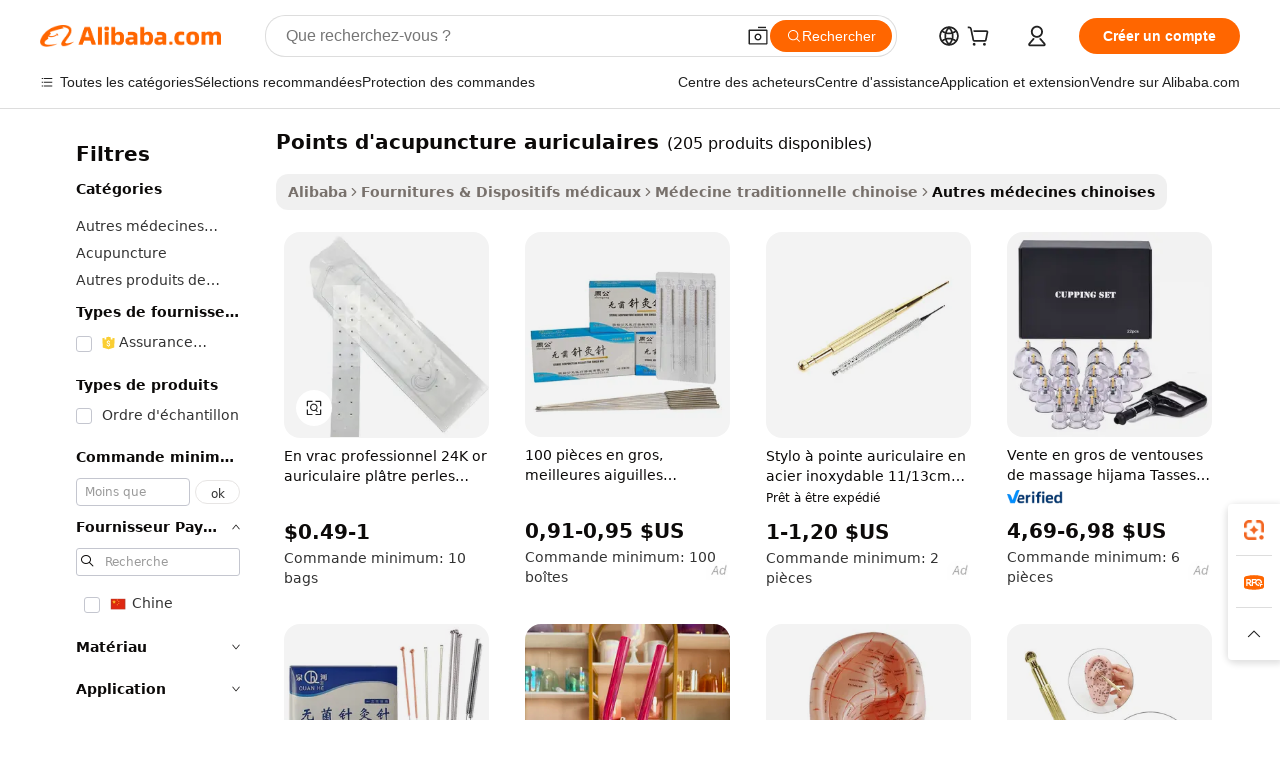

--- FILE ---
content_type: text/html;charset=UTF-8
request_url: https://french.alibaba.com/g/auricular-acupuncture-points.html
body_size: 173402
content:

<!-- screen_content -->

    <!-- tangram:5410 begin-->
    <!-- tangram:529998 begin-->
    
<!DOCTYPE html>
<html lang="fr" dir="ltr">
  <head>
        <script>
      window.__BB = {
        scene: window.__bb_scene || 'traffic-free-goods'
      };
      window.__BB.BB_CWV_IGNORE = {
          lcp_element: ['#icbu-buyer-pc-top-banner'],
          lcp_url: [],
        };
      window._timing = {}
      window._timing.first_start = Date.now();
      window.needLoginInspiration = Boolean(false);
      // 变量用于标记页面首次可见时间
      let firstVisibleTime = null;
      if (typeof document.hidden !== 'undefined') {
        // 页面首次加载时直接统计
        if (!document.hidden) {
          firstVisibleTime = Date.now();
          window.__BB_timex = 1
        } else {
          // 页面不可见时监听 visibilitychange 事件
          document.addEventListener('visibilitychange', () => {
            if (!document.hidden) {
              firstVisibleTime = Date.now();
              window.__BB_timex = firstVisibleTime - window.performance.timing.navigationStart
              window.__BB.firstVisibleTime = window.__BB_timex
              console.log("Page became visible after "+ window.__BB_timex + " ms");
            }
          }, { once: true });  // 确保只触发一次
        }
      } else {
        console.warn('Page Visibility API is not supported in this browser.');
      }
    </script>
        <meta name="data-spm" content="a2700">
        <meta name="aplus-xplug" content="NONE">
        <meta name="aplus-icbu-disable-umid" content="1">
        <meta name="google-translate-customization" content="9de59014edaf3b99-22e1cf3b5ca21786-g00bb439a5e9e5f8f-f">
    <meta name="yandex-verification" content="25a76ba8e4443bb3" />
    <meta name="msvalidate.01" content="E3FBF0E89B724C30844BF17C59608E8F" />
    <meta name="viewport" content="width=device-width, initial-scale=1.0, maximum-scale=5.0, user-scalable=yes">
        <link rel="preconnect" href="https://s.alicdn.com/" crossorigin>
    <link rel="dns-prefetch" href="https://s.alicdn.com">
                        <link rel="preload" href="https://s.alicdn.com/@g/alilog/??aplus_plugin_icbufront/index.js,mlog/aplus_v2.js" as="script">
        <link rel="preload" href="https://s.alicdn.com/@img/imgextra/i2/O1CN0153JdbU26g4bILVOyC_!!6000000007690-2-tps-418-58.png" as="image">
        <script>
            window.__APLUS_ABRATE__ = {
        perf_group: 'base64cached',
        scene: "traffic-free-goods",
      };
    </script>
    <meta name="aplus-mmstat-timeout" content="15000">
        <meta content="text/html; charset=utf-8" http-equiv="Content-Type">
          <title>Produits points d'acupuncture auriculaires en gros directement de Chine - Alibaba.com</title>
      <meta name="keywords" content="acupuncture needle,electronic acupuncture pen,ear acupuncture needles">
      <meta name="description" content="Trouvez des produits points d'acupuncture auriculaires en gros sur Alibaba.com. Achetez des plantes médicinales chinoises et des produits traditionnels {catégorie} directement auprès de fournisseurs chinois.">
            <meta name="pagetiming-rate" content="9">
      <meta name="pagetiming-resource-rate" content="4">
                    <link rel="canonical" href="https://french.alibaba.com/g/auricular-acupuncture-points.html">
                              <link rel="alternate" hreflang="fr" href="https://french.alibaba.com/g/auricular-acupuncture-points.html">
                  <link rel="alternate" hreflang="de" href="https://german.alibaba.com/g/auricular-acupuncture-points.html">
                  <link rel="alternate" hreflang="pt" href="https://portuguese.alibaba.com/g/auricular-acupuncture-points.html">
                  <link rel="alternate" hreflang="it" href="https://italian.alibaba.com/g/auricular-acupuncture-points.html">
                  <link rel="alternate" hreflang="es" href="https://spanish.alibaba.com/g/auricular-acupuncture-points.html">
                  <link rel="alternate" hreflang="ru" href="https://russian.alibaba.com/g/auricular-acupuncture-points.html">
                  <link rel="alternate" hreflang="ko" href="https://korean.alibaba.com/g/auricular-acupuncture-points.html">
                  <link rel="alternate" hreflang="ar" href="https://arabic.alibaba.com/g/auricular-acupuncture-points.html">
                  <link rel="alternate" hreflang="ja" href="https://japanese.alibaba.com/g/auricular-acupuncture-points.html">
                  <link rel="alternate" hreflang="tr" href="https://turkish.alibaba.com/g/auricular-acupuncture-points.html">
                  <link rel="alternate" hreflang="th" href="https://thai.alibaba.com/g/auricular-acupuncture-points.html">
                  <link rel="alternate" hreflang="vi" href="https://vietnamese.alibaba.com/g/auricular-acupuncture-points.html">
                  <link rel="alternate" hreflang="nl" href="https://dutch.alibaba.com/g/auricular-acupuncture-points.html">
                  <link rel="alternate" hreflang="he" href="https://hebrew.alibaba.com/g/auricular-acupuncture-points.html">
                  <link rel="alternate" hreflang="id" href="https://indonesian.alibaba.com/g/auricular-acupuncture-points.html">
                  <link rel="alternate" hreflang="hi" href="https://hindi.alibaba.com/g/auricular-acupuncture-points.html">
                  <link rel="alternate" hreflang="en" href="https://www.alibaba.com/showroom/auricular-acupuncture-points.html">
                  <link rel="alternate" hreflang="zh" href="https://chinese.alibaba.com/g/auricular-acupuncture-points.html">
                  <link rel="alternate" hreflang="x-default" href="https://www.alibaba.com/showroom/auricular-acupuncture-points.html">
                                        <script>
      // Aplus 配置自动打点
      var queue = window.goldlog_queue || (window.goldlog_queue = []);
      var tags = ["button", "a", "div", "span", "i", "svg", "input", "li", "tr"];
      queue.push(
        {
          action: 'goldlog.appendMetaInfo',
          arguments: [
            'aplus-auto-exp',
            [
              {
                logkey: '/sc.ug_msite.new_product_exp',
                cssSelector: '[data-spm-exp]',
                props: ["data-spm-exp"],
              },
              {
                logkey: '/sc.ug_pc.seolist_product_exp',
                cssSelector: '.traffic-card-gallery',
                props: ["data-spm-exp"],
              }
            ]
          ]
        }
      )
      queue.push({
        action: 'goldlog.setMetaInfo',
        arguments: ['aplus-auto-clk', JSON.stringify(tags.map(tag =>({
          "logkey": "/sc.ug_msite.new_product_clk",
          tag,
          "filter": "data-spm-clk",
          "props": ["data-spm-clk"]
        })))],
      });
    </script>
  </head>
  <div id="icbu-header"><div id="the-new-header" data-version="4.4.0" data-tnh-auto-exp="tnh-expose" data-scenes="search-products" style="position: relative;background-color: #fff;border-bottom: 1px solid #ddd;box-sizing: border-box; font-family:Inter,SF Pro Text,Roboto,Helvetica Neue,Helvetica,Tahoma,Arial,PingFang SC,Microsoft YaHei;"><div style="display: flex;align-items:center;height: 72px;min-width: 1200px;max-width: 1580px;margin: 0 auto;padding: 0 40px;box-sizing: border-box;"><img style="height: 29px; width: 209px;" src="https://s.alicdn.com/@img/imgextra/i2/O1CN0153JdbU26g4bILVOyC_!!6000000007690-2-tps-418-58.png" alt="" /></div><div style="min-width: 1200px;max-width: 1580px;margin: 0 auto;overflow: hidden;font-size: 14px;display: flex;justify-content: space-between;padding: 0 40px;box-sizing: border-box;"><div style="display: flex; align-items: center; justify-content: space-between"><div style="position: relative; height: 36px; padding: 0 28px 0 20px">All categories</div><div style="position: relative; height: 36px; padding-right: 28px">Featured selections</div><div style="position: relative; height: 36px">Trade Assurance</div></div><div style="display: flex; align-items: center; justify-content: space-between"><div style="position: relative; height: 36px; padding-right: 28px">Buyer Central</div><div style="position: relative; height: 36px; padding-right: 28px">Help Center</div><div style="position: relative; height: 36px; padding-right: 28px">Get the app</div><div style="position: relative; height: 36px">Become a supplier</div></div></div></div></div></div>
  <body data-spm="7724857" style="min-height: calc(100vh + 1px)"><script 
id="beacon-aplus"   
src="//s.alicdn.com/@g/alilog/??aplus_plugin_icbufront/index.js,mlog/aplus_v2.js"
exparams="aplus=async&userid=&aplus&ali_beacon_id=&ali_apache_id=&ali_apache_track=&ali_apache_tracktmp=&eagleeye_traceid=2101d10b17685944907915714e134b&ip=3%2e139%2e88%2e47&dmtrack_c={ali%5fresin%5ftrace%3dse%5frst%3dnull%7csp%5fviewtype%3dY%7cset%3d3%7cser%3d1007%7cpageId%3d561783a421e8484db43e92a168dde785%7cm%5fpageid%3dnull%7cpvmi%3ddc8c51329bb341129e318ce602077cc1%7csek%5fsepd%3dpoints%2bd%2527acupuncture%2bauriculaires%7csek%3dauricular%2bacupuncture%2bpoints%7cse%5fpn%3d1%7cp4pid%3dc82259e3%2de560%2d4f07%2d9a12%2d6f26e06eaaaa%7csclkid%3dnull%7cforecast%5fpost%5fcate%3dnull%7cseo%5fnew%5fuser%5fflag%3dfalse%7ccategoryId%3d201337016%7cseo%5fsearch%5fmodel%5fupgrade%5fv2%3d2025070801%7cseo%5fmodule%5fcard%5f20240624%3d202406242%7clong%5ftext%5fgoogle%5ftranslate%5fv2%3d2407142%7cseo%5fcontent%5ftd%5fbottom%5ftext%5fupdate%5fkey%3d2025070801%7cseo%5fsearch%5fmodel%5fupgrade%5fv3%3d2025072201%7cseo%5fsearch%5fmodel%5fmulti%5fupgrade%5fv3%3d2025081101%7cdamo%5falt%5freplace%3dnull%7cwap%5fcross%3d2007659%7cwap%5fcs%5faction%3d2005494%7cAPP%5fVisitor%5fActive%3d26699%7cseo%5fshowroom%5fgoods%5fmix%3d2005244%7cseo%5fdefault%5fcached%5flong%5ftext%5ffrom%5fnew%5fkeyword%5fstep%3d2024122502%7cshowroom%5fgeneral%5ftemplate%3d2005292%7cwap%5fcs%5ftext%3dnull%7cstructured%5fdata%3d2025052702%7cseo%5fmulti%5fstyle%5ftext%5fupdate%3d2511181%7cpc%5fnew%5fheader%3dnull%7cseo%5fmeta%5fcate%5ftemplate%5fv1%3d2025042401%7cseo%5fmeta%5ftd%5fsearch%5fkeyword%5fstep%5fv1%3d2025040999%7cshowroom%5fft%5flong%5ftext%5fbaks%3d80802%7cAPP%5fGrowing%5fBuyer%5fHigh%5fIntent%5fActive%3d25488%7cshowroom%5fpc%5fv2019%3d2104%7cAPP%5fProspecting%5fBuyer%3d26712%7ccache%5fcontrol%3dnull%7cAPP%5fChurned%5fCore%5fBuyer%3d25502%7cseo%5fdefault%5fcached%5flong%5ftext%5fstep%3d24110802%7camp%5flighthouse%5fscore%5fimage%3d19657%7cseo%5fft%5ftranslate%5fgemini%3d25012003%7cwap%5fnode%5fssr%3d2015725%7cdataphant%5fopen%3d27030%7clongtext%5fmulti%5fstyle%5fexpand%5frussian%3d2510141%7cseo%5flongtext%5fgoogle%5fdata%5fsection%3d25021702%7cindustry%5fpopular%5ffloor%3dnull%7cwap%5fad%5fgoods%5fproduct%5finterval%3dnull%7cseo%5fgoods%5fbootom%5fwholesale%5flink%3dnull%7cseo%5fkeyword%5faatest%3d13%7cseo%5fmiddle%5fwholesale%5flink%3dnull%7cft%5flong%5ftext%5fenpand%5fstep2%3d121602%7cseo%5fft%5flongtext%5fexpand%5fstep3%3d25012102%7cseo%5fwap%5fheadercard%3d2006288%7cAPP%5fChurned%5fInactive%5fVisitor%3d25497%7cAPP%5fGrowing%5fBuyer%5fHigh%5fIntent%5fInactive%3d25484%7cseo%5fmeta%5ftd%5fmulti%5fkey%3d2025061801%7ctop%5frecommend%5f20250120%3d202501201%7clongtext%5fmulti%5fstyle%5fexpand%5ffrench%5fcopy%3d25091802%7clongtext%5fmulti%5fstyle%5fexpand%5ffrench%5fcopy%5fcopy%3d25092502%7clong%5ftext%5fpaa%3d220831%7cseo%5ffloor%5fexp%3dnull%7cseo%5fshowroom%5falgo%5flink%3d17764%7cseo%5fmeta%5ftd%5faib%5fgeneral%5fkey%3d2025091901%7ccountry%5findustry%3d202311033%7cshowroom%5fft%5flong%5ftext%5fenpand%5fstep1%3d101102%7cseo%5fshowroom%5fnorel%3dnull%7cplp%5fstyle%5f25%5fpc%3d202505222%7cseo%5fggs%5flayer%3d10010%7cquery%5fmutil%5flang%5ftranslate%3d2025060300%7cAPP%5fChurned%5fBuyer%3d25465%7cstream%5frender%5fperf%5fopt%3d2309181%7cwap%5fgoods%3d2007383%7cseo%5fshowroom%5fsimilar%5f20240614%3d202406142%7cchinese%5fopen%3d6307%7cquery%5fgpt%5ftranslate%3d20240820%7cad%5fproduct%5finterval%3dnull%7camp%5fto%5fpwa%3d2007359%7cplp%5faib%5fmulti%5fai%5fmeta%3d20250401%7cwap%5fsupplier%5fcontent%3dnull%7cpc%5ffree%5frefactoring%3d20220315%7csso%5foem%5ffloor%3d30031%7cAPP%5fGrowing%5fBuyer%5fInactive%3d25476%7cseo%5fpc%5fnew%5fview%5f20240807%3d202408072%7cseo%5fbottom%5ftext%5fentity%5fkey%5fcopy%3d2025062400%7cstream%5frender%3d433763%7cseo%5fmodule%5fcard%5f20240424%3d202404241%7cseo%5ftitle%5freplace%5f20191226%3d5841%7clongtext%5fmulti%5fstyle%5fexpand%3d25090802%7cgoogleweblight%3d6516%7clighthouse%5fbase64%3d2005760%7cAPP%5fProspecting%5fBuyer%5fActive%3d26719%7cad%5fgoods%5fproduct%5finterval%3dnull%7cseo%5fbottom%5fdeep%5fextend%5fkw%5fkey%3d2025071101%7clongtext%5fmulti%5fstyle%5fexpand%5fturkish%3d25102801%7cilink%5fuv%3d20240911%7cwap%5flist%5fwakeup%3d2005832%7ctpp%5fcrosslink%5fpc%3d20205311%7cseo%5ftop%5fbooth%3d18501%7cAPP%5fGrowing%5fBuyer%5fLess%5fActive%3d25472%7cseo%5fsearch%5fmodel%5fupgrade%5frank%3d2025092401%7cgoodslayer%3d7977%7cft%5flong%5ftext%5ftranslate%5fexpand%5fstep1%3d24110802%7cseo%5fheaderstyle%5ftraffic%5fkey%5fv1%3d2025072100%7ccrosslink%5fswitch%3d2008141%7cp4p%5foutline%3d20240328%7cseo%5fmeta%5ftd%5faib%5fv2%5fkey%3d2025091801%7crts%5fmulti%3d2008404%7cseo%5fad%5foptimization%5fkey%5fv2%3d2025072300%7cAPP%5fVisitor%5fLess%5fActive%3d26698%7cplp%5fstyle%5f25%3d202505192%7ccdn%5fvm%3d2007368%7cwap%5fad%5fproduct%5finterval%3dnull%7cseo%5fsearch%5fmodel%5fmulti%5fupgrade%5frank%3d2025092401%7cpc%5fcard%5fshare%3d2025081201%7cAPP%5fGrowing%5fBuyer%5fHigh%5fIntent%5fLess%5fActive%3d25480%7cgoods%5ftitle%5fsubstitute%3d9619%7cwap%5fscreen%5fexp%3d2025081400%7creact%5fheader%5ftest%3d202502182%7cpc%5fcs%5fcolor%3d2005788%7cshowroom%5fft%5flong%5ftext%5ftest%3d72502%7cone%5ftap%5flogin%5fABTest%3d202308153%7cseo%5fhyh%5fshow%5ftags%3dnull%7cplp%5fstructured%5fdata%3d2508182%7cguide%5fdelete%3d2008526%7cseo%5findustry%5ftemplate%3dnull%7cseo%5fmeta%5ftd%5fmulti%5fes%5fkey%3d2025073101%7cseo%5fshowroom%5fdata%5fmix%3d19888%7csso%5ftop%5franking%5ffloor%3d20031%7cseo%5ftd%5fdeep%5fupgrade%5fkey%5fv3%3d2025081101%7cwap%5fue%5fone%3d2025111401%7cshowroom%5fto%5frts%5flink%3d2008480%7ccountrysearch%5ftest%3dnull%7cseo%5fplp%5fdate%5fv2%3d2025102701%7cshowroom%5flist%5fnew%5farrival%3d2811002%7cchannel%5famp%5fto%5fpwa%3d2008435%7cseo%5fmulti%5fstyles%5flong%5ftext%3d2503172%7cseo%5fmeta%5ftext%5fmutli%5fcate%5ftemplate%5fv1%3d2025080800%7cseo%5fdefault%5fcached%5fmutil%5flong%5ftext%5fstep%3d24110436%7cseo%5faction%5fpoint%5ftype%3d22823%7cseo%5faib%5ftd%5flaunch%5f20240828%5fcopy%3d202408282%7cseo%5fshowroom%5fwholesale%5flink%3d2486142%7cseo%5fperf%5fimprove%3d2023999%7cseo%5fwap%5flist%5fbounce%5f01%3d2063%7cseo%5fwap%5flist%5fbounce%5f02%3d2128%7cAPP%5fGrowing%5fBuyer%5fActive%3d25492%7cvideolayer%3d7105%7cvideo%5fplay%3dnull%7cAPP%5fChurned%5fMember%5fInactive%3d25501%7cseo%5fgoogle%5fnew%5fstruct%3d438326%7cicbu%5falgo%5fp4p%5fseo%5fad%3d2025072300%7ctpp%5ftrace%3dseoKeyword%2dseoKeyword%5fv3%2dbase%2dORIGINAL}&pageid=038b582f2101ccf01768594490&hn=ensearchweb033001204240%2erg%2dus%2deast%2eus44&asid=AQAAAAA6nGppHEOnfgAAAADmfVteI52akQ==&treq=&tres=" async>
</script>
            <style>body{background-color:white;}.no-scrollbar.il-sticky.il-top-0.il-max-h-\[100vh\].il-w-\[200px\].il-flex-shrink-0.il-flex-grow-0.il-overflow-y-scroll{background-color:#FFF;padding-left:12px}</style>
                    <!-- tangram:530006 begin-->
<!--  -->
 <style>
   @keyframes il-spin {
     to {
       transform: rotate(360deg);
     }
   }
   @keyframes il-pulse {
     50% {
       opacity: 0.5;
     }
   }
   .traffic-card-gallery {display: flex;position: relative;flex-direction: column;justify-content: flex-start;border-radius: 0.5rem;background-color: #fff;padding: 0.5rem 0.5rem 1rem;overflow: hidden;font-size: 0.75rem;line-height: 1rem;}
   .traffic-card-list {display: flex;position: relative;flex-direction: row;justify-content: flex-start;border-bottom-width: 1px;background-color: #fff;padding: 1rem;height: 292px;overflow: hidden;font-size: 0.75rem;line-height: 1rem;}
   .product-price {
     b {
       font-size: 22px;
     }
   }
   .skel-loading {
       animation: il-pulse 2s cubic-bezier(0.4, 0, 0.6, 1) infinite;background-color: hsl(60, 4.8%, 95.9%);
   }
 </style>
<div id="first-cached-card">
  <div style="box-sizing:border-box;display: flex;position: absolute;left: 0;right: 0;margin: 0 auto;z-index: 1;min-width: 1200px;max-width: 1580px;padding: 0.75rem 3.25rem 0;pointer-events: none;">
    <!--页面左侧区域-->
    <div style="width: 200px;padding-top: 1rem;padding-left:12px; background-color: #fff;border-radius: 0.25rem">
      <div class="skel-loading" style="height: 1.5rem;width: 50%;border-radius: 0.25rem;"></div>
      <div style="margin-top: 1rem;margin-bottom: 1rem;">
        <div class="skel-loading" style="height: 1rem;width: calc(100% * 5 / 6);"></div>
        <div
          class="skel-loading"
          style="margin-top: 1rem;height: 1rem;width: calc(100% * 8 / 12);"
        ></div>
        <div class="skel-loading" style="margin-top: 1rem;height: 1rem;width: 75%;"></div>
        <div
          class="skel-loading"
          style="margin-top: 1rem;height: 1rem;width: calc(100% * 7 / 12);"
        ></div>
      </div>
      <div class="skel-loading" style="height: 1.5rem;width: 50%;border-radius: 0.25rem;"></div>
      <div style="margin-top: 1rem;margin-bottom: 1rem;">
        <div class="skel-loading" style="height: 1rem;width: calc(100% * 5 / 6);"></div>
        <div
          class="skel-loading"
          style="margin-top: 1rem;height: 1rem;width: calc(100% * 8 / 12);"
        ></div>
        <div class="skel-loading" style="margin-top: 1rem;height: 1rem;width: 75%;"></div>
        <div
          class="skel-loading"
          style="margin-top: 1rem;height: 1rem;width: calc(100% * 7 / 12);"
        ></div>
      </div>
      <div class="skel-loading" style="height: 1.5rem;width: 50%;border-radius: 0.25rem;"></div>
      <div style="margin-top: 1rem;margin-bottom: 1rem;">
        <div class="skel-loading" style="height: 1rem;width: calc(100% * 5 / 6);"></div>
        <div
          class="skel-loading"
          style="margin-top: 1rem;height: 1rem;width: calc(100% * 8 / 12);"
        ></div>
        <div class="skel-loading" style="margin-top: 1rem;height: 1rem;width: 75%;"></div>
        <div
          class="skel-loading"
          style="margin-top: 1rem;height: 1rem;width: calc(100% * 7 / 12);"
        ></div>
      </div>
      <div class="skel-loading" style="height: 1.5rem;width: 50%;border-radius: 0.25rem;"></div>
      <div style="margin-top: 1rem;margin-bottom: 1rem;">
        <div class="skel-loading" style="height: 1rem;width: calc(100% * 5 / 6);"></div>
        <div
          class="skel-loading"
          style="margin-top: 1rem;height: 1rem;width: calc(100% * 8 / 12);"
        ></div>
        <div class="skel-loading" style="margin-top: 1rem;height: 1rem;width: 75%;"></div>
        <div
          class="skel-loading"
          style="margin-top: 1rem;height: 1rem;width: calc(100% * 7 / 12);"
        ></div>
      </div>
      <div class="skel-loading" style="height: 1.5rem;width: 50%;border-radius: 0.25rem;"></div>
      <div style="margin-top: 1rem;margin-bottom: 1rem;">
        <div class="skel-loading" style="height: 1rem;width: calc(100% * 5 / 6);"></div>
        <div
          class="skel-loading"
          style="margin-top: 1rem;height: 1rem;width: calc(100% * 8 / 12);"
        ></div>
        <div class="skel-loading" style="margin-top: 1rem;height: 1rem;width: 75%;"></div>
        <div
          class="skel-loading"
          style="margin-top: 1rem;height: 1rem;width: calc(100% * 7 / 12);"
        ></div>
      </div>
      <div class="skel-loading" style="height: 1.5rem;width: 50%;border-radius: 0.25rem;"></div>
      <div style="margin-top: 1rem;margin-bottom: 1rem;">
        <div class="skel-loading" style="height: 1rem;width: calc(100% * 5 / 6);"></div>
        <div
          class="skel-loading"
          style="margin-top: 1rem;height: 1rem;width: calc(100% * 8 / 12);"
        ></div>
        <div class="skel-loading" style="margin-top: 1rem;height: 1rem;width: 75%;"></div>
        <div
          class="skel-loading"
          style="margin-top: 1rem;height: 1rem;width: calc(100% * 7 / 12);"
        ></div>
      </div>
    </div>
    <!--页面主体区域-->
    <div style="flex: 1 1 0%; overflow: hidden;padding: 0.5rem 0.5rem 0.5rem 1.5rem">
      <div style="height: 1.25rem;margin-bottom: 1rem;"></div>
      <!-- keywords -->
      <div style="margin-bottom: 1rem;height: 1.75rem;font-weight: 700;font-size: 1.25rem;line-height: 1.75rem;"></div>
      <!-- longtext -->
            <div style="width: calc(25% - 0.9rem);pointer-events: auto">
        <div class="traffic-card-gallery">
          <!-- ProductImage -->
          <a href="//www.alibaba.com/product-detail/Bulk-Professional-24K-Gold-Auricular-Plaster_62075887745.html?from=SEO" target="_blank" style="position: relative;margin-bottom: 0.5rem;aspect-ratio: 1;overflow: hidden;border-radius: 0.5rem;">
            <div style="display: flex; overflow: hidden">
              <div style="position: relative;margin: 0;width: 100%;min-width: 0;flex-shrink: 0;flex-grow: 0;flex-basis: 100%;padding: 0;">
                <img style="position: relative; aspect-ratio: 1; width: 100%" src="[data-uri]" loading="eager" />
                <div style="position: absolute;left: 0;bottom: 0;right: 0;top: 0;background-color: #000;opacity: 0.05;"></div>
              </div>
            </div>
          </a>
          <div style="display: flex;flex: 1 1 0%;flex-direction: column;justify-content: space-between;">
            <div>
              <a class="skel-loading" style="margin-top: 0.5rem;display:inline-block;width:100%;height:1rem;" href="//www.alibaba.com/product-detail/Bulk-Professional-24K-Gold-Auricular-Plaster_62075887745.html" target="_blank"></a>
              <a class="skel-loading" style="margin-top: 0.125rem;display:inline-block;width:100%;height:1rem;" href="//www.alibaba.com/product-detail/Bulk-Professional-24K-Gold-Auricular-Plaster_62075887745.html" target="_blank"></a>
              <div class="skel-loading" style="margin-top: 0.25rem;height:1.625rem;width:75%"></div>
              <div class="skel-loading" style="margin-top: 0.5rem;height: 1rem;width:50%"></div>
              <div class="skel-loading" style="margin-top:0.25rem;height:1rem;width:25%"></div>
            </div>
          </div>

        </div>
      </div>

    </div>
  </div>
</div>
<!-- tangram:530006 end-->
            <style>.component-left-filter-callback{display:flex;position:relative;margin-top:10px;height:1200px}.component-left-filter-callback img{width:200px}.component-left-filter-callback i{position:absolute;top:5%;left:50%}.related-search-wrapper{padding:.5rem;--tw-bg-opacity: 1;background-color:#fff;background-color:rgba(255,255,255,var(--tw-bg-opacity, 1));border-width:1px;border-color:var(--input)}.related-search-wrapper .related-search-box{margin:12px 16px}.related-search-wrapper .related-search-box .related-search-title{display:inline;float:start;color:#666;word-wrap:break-word;margin-right:12px;width:13%}.related-search-wrapper .related-search-box .related-search-content{display:flex;flex-wrap:wrap}.related-search-wrapper .related-search-box .related-search-content .related-search-link{margin-right:12px;width:23%;overflow:hidden;color:#666;text-overflow:ellipsis;white-space:nowrap}.product-title img{margin-right:.5rem;display:inline-block;height:1rem;vertical-align:sub}.product-price b{font-size:22px}.similar-icon{position:absolute;bottom:12px;z-index:2;right:12px}.rfq-card{display:inline-block;position:relative;box-sizing:border-box;margin-bottom:36px}.rfq-card .rfq-card-content{display:flex;position:relative;flex-direction:column;align-items:flex-start;background-size:cover;background-color:#fff;padding:12px;width:100%;height:100%}.rfq-card .rfq-card-content .rfq-card-icon{margin-top:50px}.rfq-card .rfq-card-content .rfq-card-icon img{width:45px}.rfq-card .rfq-card-content .rfq-card-top-title{margin-top:14px;color:#222;font-weight:400;font-size:16px}.rfq-card .rfq-card-content .rfq-card-title{margin-top:24px;color:#333;font-weight:800;font-size:20px}.rfq-card .rfq-card-content .rfq-card-input-box{margin-top:24px;width:100%}.rfq-card .rfq-card-content .rfq-card-input-box textarea{box-sizing:border-box;border:1px solid #ddd;border-radius:4px;background-color:#fff;padding:9px 12px;width:100%;height:88px;resize:none;color:#666;font-weight:400;font-size:13px;font-family:inherit}.rfq-card .rfq-card-content .rfq-card-button{margin-top:24px;border:1px solid #666;border-radius:16px;background-color:#fff;width:67%;color:#000;font-weight:700;font-size:14px;line-height:30px;text-align:center}[data-modulename^=ProductList-] div{contain-intrinsic-size:auto 500px}.traffic-card-gallery:hover{--tw-shadow: 0px 2px 6px 2px rgba(0,0,0,.12157);--tw-shadow-colored: 0px 2px 6px 2px var(--tw-shadow-color);box-shadow:0 0 #0000,0 0 #0000,0 2px 6px 2px #0000001f;box-shadow:var(--tw-ring-offset-shadow, 0 0 rgba(0,0,0,0)),var(--tw-ring-shadow, 0 0 rgba(0,0,0,0)),var(--tw-shadow);z-index:10}.traffic-card-gallery{position:relative;display:flex;flex-direction:column;justify-content:flex-start;overflow:hidden;border-radius:.75rem;--tw-bg-opacity: 1;background-color:#fff;background-color:rgba(255,255,255,var(--tw-bg-opacity, 1));padding:.5rem;font-size:.75rem;line-height:1rem}.traffic-card-list{position:relative;display:flex;height:292px;flex-direction:row;justify-content:flex-start;overflow:hidden;border-bottom-width:1px;--tw-bg-opacity: 1;background-color:#fff;background-color:rgba(255,255,255,var(--tw-bg-opacity, 1));padding:1rem;font-size:.75rem;line-height:1rem}.traffic-card-g-industry:hover{--tw-shadow: 0 0 10px rgba(0,0,0,.1);--tw-shadow-colored: 0 0 10px var(--tw-shadow-color);box-shadow:0 0 #0000,0 0 #0000,0 0 10px #0000001a;box-shadow:var(--tw-ring-offset-shadow, 0 0 rgba(0,0,0,0)),var(--tw-ring-shadow, 0 0 rgba(0,0,0,0)),var(--tw-shadow)}.traffic-card-g-industry{position:relative;border-radius:var(--radius);--tw-bg-opacity: 1;background-color:#fff;background-color:rgba(255,255,255,var(--tw-bg-opacity, 1));padding:1.25rem .75rem .75rem;font-size:.875rem;line-height:1.25rem}.module-filter-section-wrapper{max-height:none!important;overflow-x:hidden}*,:before,:after{--tw-border-spacing-x: 0;--tw-border-spacing-y: 0;--tw-translate-x: 0;--tw-translate-y: 0;--tw-rotate: 0;--tw-skew-x: 0;--tw-skew-y: 0;--tw-scale-x: 1;--tw-scale-y: 1;--tw-pan-x: ;--tw-pan-y: ;--tw-pinch-zoom: ;--tw-scroll-snap-strictness: proximity;--tw-gradient-from-position: ;--tw-gradient-via-position: ;--tw-gradient-to-position: ;--tw-ordinal: ;--tw-slashed-zero: ;--tw-numeric-figure: ;--tw-numeric-spacing: ;--tw-numeric-fraction: ;--tw-ring-inset: ;--tw-ring-offset-width: 0px;--tw-ring-offset-color: #fff;--tw-ring-color: rgba(59, 130, 246, .5);--tw-ring-offset-shadow: 0 0 rgba(0,0,0,0);--tw-ring-shadow: 0 0 rgba(0,0,0,0);--tw-shadow: 0 0 rgba(0,0,0,0);--tw-shadow-colored: 0 0 rgba(0,0,0,0);--tw-blur: ;--tw-brightness: ;--tw-contrast: ;--tw-grayscale: ;--tw-hue-rotate: ;--tw-invert: ;--tw-saturate: ;--tw-sepia: ;--tw-drop-shadow: ;--tw-backdrop-blur: ;--tw-backdrop-brightness: ;--tw-backdrop-contrast: ;--tw-backdrop-grayscale: ;--tw-backdrop-hue-rotate: ;--tw-backdrop-invert: ;--tw-backdrop-opacity: ;--tw-backdrop-saturate: ;--tw-backdrop-sepia: ;--tw-contain-size: ;--tw-contain-layout: ;--tw-contain-paint: ;--tw-contain-style: }::backdrop{--tw-border-spacing-x: 0;--tw-border-spacing-y: 0;--tw-translate-x: 0;--tw-translate-y: 0;--tw-rotate: 0;--tw-skew-x: 0;--tw-skew-y: 0;--tw-scale-x: 1;--tw-scale-y: 1;--tw-pan-x: ;--tw-pan-y: ;--tw-pinch-zoom: ;--tw-scroll-snap-strictness: proximity;--tw-gradient-from-position: ;--tw-gradient-via-position: ;--tw-gradient-to-position: ;--tw-ordinal: ;--tw-slashed-zero: ;--tw-numeric-figure: ;--tw-numeric-spacing: ;--tw-numeric-fraction: ;--tw-ring-inset: ;--tw-ring-offset-width: 0px;--tw-ring-offset-color: #fff;--tw-ring-color: rgba(59, 130, 246, .5);--tw-ring-offset-shadow: 0 0 rgba(0,0,0,0);--tw-ring-shadow: 0 0 rgba(0,0,0,0);--tw-shadow: 0 0 rgba(0,0,0,0);--tw-shadow-colored: 0 0 rgba(0,0,0,0);--tw-blur: ;--tw-brightness: ;--tw-contrast: ;--tw-grayscale: ;--tw-hue-rotate: ;--tw-invert: ;--tw-saturate: ;--tw-sepia: ;--tw-drop-shadow: ;--tw-backdrop-blur: ;--tw-backdrop-brightness: ;--tw-backdrop-contrast: ;--tw-backdrop-grayscale: ;--tw-backdrop-hue-rotate: ;--tw-backdrop-invert: ;--tw-backdrop-opacity: ;--tw-backdrop-saturate: ;--tw-backdrop-sepia: ;--tw-contain-size: ;--tw-contain-layout: ;--tw-contain-paint: ;--tw-contain-style: }*,:before,:after{box-sizing:border-box;border-width:0;border-style:solid;border-color:#e5e7eb}:before,:after{--tw-content: ""}html,:host{line-height:1.5;-webkit-text-size-adjust:100%;-moz-tab-size:4;-o-tab-size:4;tab-size:4;font-family:ui-sans-serif,system-ui,-apple-system,Segoe UI,Roboto,Ubuntu,Cantarell,Noto Sans,sans-serif,"Apple Color Emoji","Segoe UI Emoji",Segoe UI Symbol,"Noto Color Emoji";font-feature-settings:normal;font-variation-settings:normal;-webkit-tap-highlight-color:transparent}body{margin:0;line-height:inherit}hr{height:0;color:inherit;border-top-width:1px}abbr:where([title]){text-decoration:underline;-webkit-text-decoration:underline dotted;text-decoration:underline dotted}h1,h2,h3,h4,h5,h6{font-size:inherit;font-weight:inherit}a{color:inherit;text-decoration:inherit}b,strong{font-weight:bolder}code,kbd,samp,pre{font-family:ui-monospace,SFMono-Regular,Menlo,Monaco,Consolas,Liberation Mono,Courier New,monospace;font-feature-settings:normal;font-variation-settings:normal;font-size:1em}small{font-size:80%}sub,sup{font-size:75%;line-height:0;position:relative;vertical-align:baseline}sub{bottom:-.25em}sup{top:-.5em}table{text-indent:0;border-color:inherit;border-collapse:collapse}button,input,optgroup,select,textarea{font-family:inherit;font-feature-settings:inherit;font-variation-settings:inherit;font-size:100%;font-weight:inherit;line-height:inherit;letter-spacing:inherit;color:inherit;margin:0;padding:0}button,select{text-transform:none}button,input:where([type=button]),input:where([type=reset]),input:where([type=submit]){-webkit-appearance:button;background-color:transparent;background-image:none}:-moz-focusring{outline:auto}:-moz-ui-invalid{box-shadow:none}progress{vertical-align:baseline}::-webkit-inner-spin-button,::-webkit-outer-spin-button{height:auto}[type=search]{-webkit-appearance:textfield;outline-offset:-2px}::-webkit-search-decoration{-webkit-appearance:none}::-webkit-file-upload-button{-webkit-appearance:button;font:inherit}summary{display:list-item}blockquote,dl,dd,h1,h2,h3,h4,h5,h6,hr,figure,p,pre{margin:0}fieldset{margin:0;padding:0}legend{padding:0}ol,ul,menu{list-style:none;margin:0;padding:0}dialog{padding:0}textarea{resize:vertical}input::-moz-placeholder,textarea::-moz-placeholder{opacity:1;color:#9ca3af}input::placeholder,textarea::placeholder{opacity:1;color:#9ca3af}button,[role=button]{cursor:pointer}:disabled{cursor:default}img,svg,video,canvas,audio,iframe,embed,object{display:block;vertical-align:middle}img,video{max-width:100%;height:auto}[hidden]:where(:not([hidden=until-found])){display:none}:root{--background: hsl(0, 0%, 100%);--foreground: hsl(20, 14.3%, 4.1%);--card: hsl(0, 0%, 100%);--card-foreground: hsl(20, 14.3%, 4.1%);--popover: hsl(0, 0%, 100%);--popover-foreground: hsl(20, 14.3%, 4.1%);--primary: hsl(24, 100%, 50%);--primary-foreground: hsl(60, 9.1%, 97.8%);--secondary: hsl(60, 4.8%, 95.9%);--secondary-foreground: #333;--muted: hsl(60, 4.8%, 95.9%);--muted-foreground: hsl(25, 5.3%, 44.7%);--accent: hsl(60, 4.8%, 95.9%);--accent-foreground: hsl(24, 9.8%, 10%);--destructive: hsl(0, 84.2%, 60.2%);--destructive-foreground: hsl(60, 9.1%, 97.8%);--border: hsl(20, 5.9%, 90%);--input: hsl(20, 5.9%, 90%);--ring: hsl(24.6, 95%, 53.1%);--radius: 1rem}.dark{--background: hsl(20, 14.3%, 4.1%);--foreground: hsl(60, 9.1%, 97.8%);--card: hsl(20, 14.3%, 4.1%);--card-foreground: hsl(60, 9.1%, 97.8%);--popover: hsl(20, 14.3%, 4.1%);--popover-foreground: hsl(60, 9.1%, 97.8%);--primary: hsl(20.5, 90.2%, 48.2%);--primary-foreground: hsl(60, 9.1%, 97.8%);--secondary: hsl(12, 6.5%, 15.1%);--secondary-foreground: hsl(60, 9.1%, 97.8%);--muted: hsl(12, 6.5%, 15.1%);--muted-foreground: hsl(24, 5.4%, 63.9%);--accent: hsl(12, 6.5%, 15.1%);--accent-foreground: hsl(60, 9.1%, 97.8%);--destructive: hsl(0, 72.2%, 50.6%);--destructive-foreground: hsl(60, 9.1%, 97.8%);--border: hsl(12, 6.5%, 15.1%);--input: hsl(12, 6.5%, 15.1%);--ring: hsl(20.5, 90.2%, 48.2%)}*{border-color:#e7e5e4;border-color:var(--border)}body{background-color:#fff;background-color:var(--background);color:#0c0a09;color:var(--foreground)}.il-sr-only{position:absolute;width:1px;height:1px;padding:0;margin:-1px;overflow:hidden;clip:rect(0,0,0,0);white-space:nowrap;border-width:0}.il-invisible{visibility:hidden}.il-fixed{position:fixed}.il-absolute{position:absolute}.il-relative{position:relative}.il-sticky{position:sticky}.il-inset-0{inset:0}.il--bottom-12{bottom:-3rem}.il--top-12{top:-3rem}.il-bottom-0{bottom:0}.il-bottom-2{bottom:.5rem}.il-bottom-3{bottom:.75rem}.il-bottom-4{bottom:1rem}.il-end-0{right:0}.il-end-2{right:.5rem}.il-end-3{right:.75rem}.il-end-4{right:1rem}.il-left-0{left:0}.il-left-3{left:.75rem}.il-right-0{right:0}.il-right-2{right:.5rem}.il-right-3{right:.75rem}.il-start-0{left:0}.il-start-1\/2{left:50%}.il-start-2{left:.5rem}.il-start-3{left:.75rem}.il-start-\[50\%\]{left:50%}.il-top-0{top:0}.il-top-1\/2{top:50%}.il-top-16{top:4rem}.il-top-4{top:1rem}.il-top-\[50\%\]{top:50%}.il-z-10{z-index:10}.il-z-50{z-index:50}.il-z-\[9999\]{z-index:9999}.il-col-span-4{grid-column:span 4 / span 4}.il-m-0{margin:0}.il-m-3{margin:.75rem}.il-m-auto{margin:auto}.il-mx-auto{margin-left:auto;margin-right:auto}.il-my-3{margin-top:.75rem;margin-bottom:.75rem}.il-my-5{margin-top:1.25rem;margin-bottom:1.25rem}.il-my-auto{margin-top:auto;margin-bottom:auto}.\!il-mb-4{margin-bottom:1rem!important}.il--mt-4{margin-top:-1rem}.il-mb-0{margin-bottom:0}.il-mb-1{margin-bottom:.25rem}.il-mb-2{margin-bottom:.5rem}.il-mb-3{margin-bottom:.75rem}.il-mb-4{margin-bottom:1rem}.il-mb-5{margin-bottom:1.25rem}.il-mb-6{margin-bottom:1.5rem}.il-mb-8{margin-bottom:2rem}.il-mb-\[-0\.75rem\]{margin-bottom:-.75rem}.il-mb-\[0\.125rem\]{margin-bottom:.125rem}.il-me-1{margin-right:.25rem}.il-me-2{margin-right:.5rem}.il-me-3{margin-right:.75rem}.il-me-auto{margin-right:auto}.il-mr-1{margin-right:.25rem}.il-mr-2{margin-right:.5rem}.il-ms-1{margin-left:.25rem}.il-ms-4{margin-left:1rem}.il-ms-5{margin-left:1.25rem}.il-ms-8{margin-left:2rem}.il-ms-\[\.375rem\]{margin-left:.375rem}.il-ms-auto{margin-left:auto}.il-mt-0{margin-top:0}.il-mt-0\.5{margin-top:.125rem}.il-mt-1{margin-top:.25rem}.il-mt-2{margin-top:.5rem}.il-mt-3{margin-top:.75rem}.il-mt-4{margin-top:1rem}.il-mt-6{margin-top:1.5rem}.il-line-clamp-1{overflow:hidden;display:-webkit-box;-webkit-box-orient:vertical;-webkit-line-clamp:1}.il-line-clamp-2{overflow:hidden;display:-webkit-box;-webkit-box-orient:vertical;-webkit-line-clamp:2}.il-line-clamp-6{overflow:hidden;display:-webkit-box;-webkit-box-orient:vertical;-webkit-line-clamp:6}.il-inline-block{display:inline-block}.il-inline{display:inline}.il-flex{display:flex}.il-inline-flex{display:inline-flex}.il-grid{display:grid}.il-aspect-square{aspect-ratio:1 / 1}.il-size-5{width:1.25rem;height:1.25rem}.il-h-1{height:.25rem}.il-h-10{height:2.5rem}.il-h-11{height:2.75rem}.il-h-20{height:5rem}.il-h-24{height:6rem}.il-h-3\.5{height:.875rem}.il-h-4{height:1rem}.il-h-40{height:10rem}.il-h-6{height:1.5rem}.il-h-8{height:2rem}.il-h-9{height:2.25rem}.il-h-\[150px\]{height:150px}.il-h-\[152px\]{height:152px}.il-h-\[18\.25rem\]{height:18.25rem}.il-h-\[292px\]{height:292px}.il-h-\[600px\]{height:600px}.il-h-auto{height:auto}.il-h-fit{height:-moz-fit-content;height:fit-content}.il-h-full{height:100%}.il-h-screen{height:100vh}.il-max-h-\[100vh\]{max-height:100vh}.il-w-1\/2{width:50%}.il-w-10{width:2.5rem}.il-w-10\/12{width:83.333333%}.il-w-4{width:1rem}.il-w-6{width:1.5rem}.il-w-64{width:16rem}.il-w-7\/12{width:58.333333%}.il-w-72{width:18rem}.il-w-8{width:2rem}.il-w-8\/12{width:66.666667%}.il-w-9{width:2.25rem}.il-w-9\/12{width:75%}.il-w-\[200px\]{width:200px}.il-w-\[84px\]{width:84px}.il-w-fit{width:-moz-fit-content;width:fit-content}.il-w-full{width:100%}.il-w-screen{width:100vw}.il-min-w-0{min-width:0px}.il-min-w-3{min-width:.75rem}.il-min-w-\[1200px\]{min-width:1200px}.il-max-w-\[1000px\]{max-width:1000px}.il-max-w-\[1580px\]{max-width:1580px}.il-max-w-full{max-width:100%}.il-max-w-lg{max-width:32rem}.il-flex-1{flex:1 1 0%}.il-flex-shrink-0,.il-shrink-0{flex-shrink:0}.il-flex-grow-0,.il-grow-0{flex-grow:0}.il-basis-24{flex-basis:6rem}.il-basis-full{flex-basis:100%}.il-origin-\[--radix-tooltip-content-transform-origin\]{transform-origin:var(--radix-tooltip-content-transform-origin)}.il--translate-x-1\/2{--tw-translate-x: -50%;transform:translate(-50%,var(--tw-translate-y)) rotate(var(--tw-rotate)) skew(var(--tw-skew-x)) skewY(var(--tw-skew-y)) scaleX(var(--tw-scale-x)) scaleY(var(--tw-scale-y));transform:translate(var(--tw-translate-x),var(--tw-translate-y)) rotate(var(--tw-rotate)) skew(var(--tw-skew-x)) skewY(var(--tw-skew-y)) scaleX(var(--tw-scale-x)) scaleY(var(--tw-scale-y))}.il--translate-y-1\/2{--tw-translate-y: -50%;transform:translate(var(--tw-translate-x),-50%) rotate(var(--tw-rotate)) skew(var(--tw-skew-x)) skewY(var(--tw-skew-y)) scaleX(var(--tw-scale-x)) scaleY(var(--tw-scale-y));transform:translate(var(--tw-translate-x),var(--tw-translate-y)) rotate(var(--tw-rotate)) skew(var(--tw-skew-x)) skewY(var(--tw-skew-y)) scaleX(var(--tw-scale-x)) scaleY(var(--tw-scale-y))}.il-translate-x-\[-50\%\]{--tw-translate-x: -50%;transform:translate(-50%,var(--tw-translate-y)) rotate(var(--tw-rotate)) skew(var(--tw-skew-x)) skewY(var(--tw-skew-y)) scaleX(var(--tw-scale-x)) scaleY(var(--tw-scale-y));transform:translate(var(--tw-translate-x),var(--tw-translate-y)) rotate(var(--tw-rotate)) skew(var(--tw-skew-x)) skewY(var(--tw-skew-y)) scaleX(var(--tw-scale-x)) scaleY(var(--tw-scale-y))}.il-translate-y-\[-50\%\]{--tw-translate-y: -50%;transform:translate(var(--tw-translate-x),-50%) rotate(var(--tw-rotate)) skew(var(--tw-skew-x)) skewY(var(--tw-skew-y)) scaleX(var(--tw-scale-x)) scaleY(var(--tw-scale-y));transform:translate(var(--tw-translate-x),var(--tw-translate-y)) rotate(var(--tw-rotate)) skew(var(--tw-skew-x)) skewY(var(--tw-skew-y)) scaleX(var(--tw-scale-x)) scaleY(var(--tw-scale-y))}.il-rotate-90{--tw-rotate: 90deg;transform:translate(var(--tw-translate-x),var(--tw-translate-y)) rotate(90deg) skew(var(--tw-skew-x)) skewY(var(--tw-skew-y)) scaleX(var(--tw-scale-x)) scaleY(var(--tw-scale-y));transform:translate(var(--tw-translate-x),var(--tw-translate-y)) rotate(var(--tw-rotate)) skew(var(--tw-skew-x)) skewY(var(--tw-skew-y)) scaleX(var(--tw-scale-x)) scaleY(var(--tw-scale-y))}@keyframes il-pulse{50%{opacity:.5}}.il-animate-pulse{animation:il-pulse 2s cubic-bezier(.4,0,.6,1) infinite}@keyframes il-spin{to{transform:rotate(360deg)}}.il-animate-spin{animation:il-spin 1s linear infinite}.il-cursor-pointer{cursor:pointer}.il-list-disc{list-style-type:disc}.il-grid-cols-2{grid-template-columns:repeat(2,minmax(0,1fr))}.il-grid-cols-4{grid-template-columns:repeat(4,minmax(0,1fr))}.il-flex-row{flex-direction:row}.il-flex-col{flex-direction:column}.il-flex-col-reverse{flex-direction:column-reverse}.il-flex-wrap{flex-wrap:wrap}.il-flex-nowrap{flex-wrap:nowrap}.il-items-start{align-items:flex-start}.il-items-center{align-items:center}.il-items-baseline{align-items:baseline}.il-justify-start{justify-content:flex-start}.il-justify-end{justify-content:flex-end}.il-justify-center{justify-content:center}.il-justify-between{justify-content:space-between}.il-gap-1{gap:.25rem}.il-gap-1\.5{gap:.375rem}.il-gap-10{gap:2.5rem}.il-gap-2{gap:.5rem}.il-gap-3{gap:.75rem}.il-gap-4{gap:1rem}.il-gap-8{gap:2rem}.il-gap-\[\.0938rem\]{gap:.0938rem}.il-gap-\[\.375rem\]{gap:.375rem}.il-gap-\[0\.125rem\]{gap:.125rem}.\!il-gap-x-5{-moz-column-gap:1.25rem!important;column-gap:1.25rem!important}.\!il-gap-y-5{row-gap:1.25rem!important}.il-space-y-1\.5>:not([hidden])~:not([hidden]){--tw-space-y-reverse: 0;margin-top:calc(.375rem * (1 - var(--tw-space-y-reverse)));margin-top:.375rem;margin-top:calc(.375rem * calc(1 - var(--tw-space-y-reverse)));margin-bottom:0rem;margin-bottom:calc(.375rem * var(--tw-space-y-reverse))}.il-space-y-4>:not([hidden])~:not([hidden]){--tw-space-y-reverse: 0;margin-top:calc(1rem * (1 - var(--tw-space-y-reverse)));margin-top:1rem;margin-top:calc(1rem * calc(1 - var(--tw-space-y-reverse)));margin-bottom:0rem;margin-bottom:calc(1rem * var(--tw-space-y-reverse))}.il-overflow-hidden{overflow:hidden}.il-overflow-y-auto{overflow-y:auto}.il-overflow-y-scroll{overflow-y:scroll}.il-truncate{overflow:hidden;text-overflow:ellipsis;white-space:nowrap}.il-text-ellipsis{text-overflow:ellipsis}.il-whitespace-normal{white-space:normal}.il-whitespace-nowrap{white-space:nowrap}.il-break-normal{word-wrap:normal;word-break:normal}.il-break-words{word-wrap:break-word}.il-break-all{word-break:break-all}.il-rounded{border-radius:.25rem}.il-rounded-2xl{border-radius:1rem}.il-rounded-\[0\.5rem\]{border-radius:.5rem}.il-rounded-\[1\.25rem\]{border-radius:1.25rem}.il-rounded-full{border-radius:9999px}.il-rounded-lg{border-radius:1rem;border-radius:var(--radius)}.il-rounded-md{border-radius:calc(1rem - 2px);border-radius:calc(var(--radius) - 2px)}.il-rounded-sm{border-radius:calc(1rem - 4px);border-radius:calc(var(--radius) - 4px)}.il-rounded-xl{border-radius:.75rem}.il-border,.il-border-\[1px\]{border-width:1px}.il-border-b,.il-border-b-\[1px\]{border-bottom-width:1px}.il-border-solid{border-style:solid}.il-border-none{border-style:none}.il-border-\[\#222\]{--tw-border-opacity: 1;border-color:#222;border-color:rgba(34,34,34,var(--tw-border-opacity, 1))}.il-border-\[\#DDD\]{--tw-border-opacity: 1;border-color:#ddd;border-color:rgba(221,221,221,var(--tw-border-opacity, 1))}.il-border-foreground{border-color:#0c0a09;border-color:var(--foreground)}.il-border-input{border-color:#e7e5e4;border-color:var(--input)}.il-bg-\[\#F8F8F8\]{--tw-bg-opacity: 1;background-color:#f8f8f8;background-color:rgba(248,248,248,var(--tw-bg-opacity, 1))}.il-bg-\[\#d9d9d963\]{background-color:#d9d9d963}.il-bg-accent{background-color:#f5f5f4;background-color:var(--accent)}.il-bg-background{background-color:#fff;background-color:var(--background)}.il-bg-black{--tw-bg-opacity: 1;background-color:#000;background-color:rgba(0,0,0,var(--tw-bg-opacity, 1))}.il-bg-black\/80{background-color:#000c}.il-bg-destructive{background-color:#ef4444;background-color:var(--destructive)}.il-bg-gray-300{--tw-bg-opacity: 1;background-color:#d1d5db;background-color:rgba(209,213,219,var(--tw-bg-opacity, 1))}.il-bg-muted{background-color:#f5f5f4;background-color:var(--muted)}.il-bg-orange-500{--tw-bg-opacity: 1;background-color:#f97316;background-color:rgba(249,115,22,var(--tw-bg-opacity, 1))}.il-bg-popover{background-color:#fff;background-color:var(--popover)}.il-bg-primary{background-color:#f60;background-color:var(--primary)}.il-bg-secondary{background-color:#f5f5f4;background-color:var(--secondary)}.il-bg-transparent{background-color:transparent}.il-bg-white{--tw-bg-opacity: 1;background-color:#fff;background-color:rgba(255,255,255,var(--tw-bg-opacity, 1))}.il-bg-opacity-80{--tw-bg-opacity: .8}.il-bg-cover{background-size:cover}.il-bg-no-repeat{background-repeat:no-repeat}.il-fill-black{fill:#000}.il-object-cover{-o-object-fit:cover;object-fit:cover}.il-p-0{padding:0}.il-p-1{padding:.25rem}.il-p-2{padding:.5rem}.il-p-3{padding:.75rem}.il-p-4{padding:1rem}.il-p-5{padding:1.25rem}.il-p-6{padding:1.5rem}.il-px-2{padding-left:.5rem;padding-right:.5rem}.il-px-3{padding-left:.75rem;padding-right:.75rem}.il-py-0\.5{padding-top:.125rem;padding-bottom:.125rem}.il-py-1\.5{padding-top:.375rem;padding-bottom:.375rem}.il-py-10{padding-top:2.5rem;padding-bottom:2.5rem}.il-py-2{padding-top:.5rem;padding-bottom:.5rem}.il-py-3{padding-top:.75rem;padding-bottom:.75rem}.il-pb-0{padding-bottom:0}.il-pb-3{padding-bottom:.75rem}.il-pb-4{padding-bottom:1rem}.il-pb-8{padding-bottom:2rem}.il-pe-0{padding-right:0}.il-pe-2{padding-right:.5rem}.il-pe-3{padding-right:.75rem}.il-pe-4{padding-right:1rem}.il-pe-6{padding-right:1.5rem}.il-pe-8{padding-right:2rem}.il-pe-\[12px\]{padding-right:12px}.il-pe-\[3\.25rem\]{padding-right:3.25rem}.il-pl-4{padding-left:1rem}.il-ps-0{padding-left:0}.il-ps-2{padding-left:.5rem}.il-ps-3{padding-left:.75rem}.il-ps-4{padding-left:1rem}.il-ps-6{padding-left:1.5rem}.il-ps-8{padding-left:2rem}.il-ps-\[12px\]{padding-left:12px}.il-ps-\[3\.25rem\]{padding-left:3.25rem}.il-pt-10{padding-top:2.5rem}.il-pt-4{padding-top:1rem}.il-pt-5{padding-top:1.25rem}.il-pt-6{padding-top:1.5rem}.il-pt-7{padding-top:1.75rem}.il-text-center{text-align:center}.il-text-start{text-align:left}.il-text-2xl{font-size:1.5rem;line-height:2rem}.il-text-base{font-size:1rem;line-height:1.5rem}.il-text-lg{font-size:1.125rem;line-height:1.75rem}.il-text-sm{font-size:.875rem;line-height:1.25rem}.il-text-xl{font-size:1.25rem;line-height:1.75rem}.il-text-xs{font-size:.75rem;line-height:1rem}.il-font-\[600\]{font-weight:600}.il-font-bold{font-weight:700}.il-font-medium{font-weight:500}.il-font-normal{font-weight:400}.il-font-semibold{font-weight:600}.il-leading-3{line-height:.75rem}.il-leading-4{line-height:1rem}.il-leading-\[1\.43\]{line-height:1.43}.il-leading-\[18px\]{line-height:18px}.il-leading-\[26px\]{line-height:26px}.il-leading-none{line-height:1}.il-tracking-tight{letter-spacing:-.025em}.il-text-\[\#00820D\]{--tw-text-opacity: 1;color:#00820d;color:rgba(0,130,13,var(--tw-text-opacity, 1))}.il-text-\[\#222\]{--tw-text-opacity: 1;color:#222;color:rgba(34,34,34,var(--tw-text-opacity, 1))}.il-text-\[\#444\]{--tw-text-opacity: 1;color:#444;color:rgba(68,68,68,var(--tw-text-opacity, 1))}.il-text-\[\#4B1D1F\]{--tw-text-opacity: 1;color:#4b1d1f;color:rgba(75,29,31,var(--tw-text-opacity, 1))}.il-text-\[\#767676\]{--tw-text-opacity: 1;color:#767676;color:rgba(118,118,118,var(--tw-text-opacity, 1))}.il-text-\[\#D04A0A\]{--tw-text-opacity: 1;color:#d04a0a;color:rgba(208,74,10,var(--tw-text-opacity, 1))}.il-text-\[\#F7421E\]{--tw-text-opacity: 1;color:#f7421e;color:rgba(247,66,30,var(--tw-text-opacity, 1))}.il-text-\[\#FF6600\]{--tw-text-opacity: 1;color:#f60;color:rgba(255,102,0,var(--tw-text-opacity, 1))}.il-text-\[\#f7421e\]{--tw-text-opacity: 1;color:#f7421e;color:rgba(247,66,30,var(--tw-text-opacity, 1))}.il-text-destructive-foreground{color:#fafaf9;color:var(--destructive-foreground)}.il-text-foreground{color:#0c0a09;color:var(--foreground)}.il-text-muted-foreground{color:#78716c;color:var(--muted-foreground)}.il-text-popover-foreground{color:#0c0a09;color:var(--popover-foreground)}.il-text-primary{color:#f60;color:var(--primary)}.il-text-primary-foreground{color:#fafaf9;color:var(--primary-foreground)}.il-text-secondary-foreground{color:#333;color:var(--secondary-foreground)}.il-text-white{--tw-text-opacity: 1;color:#fff;color:rgba(255,255,255,var(--tw-text-opacity, 1))}.il-underline{text-decoration-line:underline}.il-line-through{text-decoration-line:line-through}.il-underline-offset-4{text-underline-offset:4px}.il-opacity-5{opacity:.05}.il-opacity-70{opacity:.7}.il-shadow-\[0_2px_6px_2px_rgba\(0\,0\,0\,0\.12\)\]{--tw-shadow: 0 2px 6px 2px rgba(0,0,0,.12);--tw-shadow-colored: 0 2px 6px 2px var(--tw-shadow-color);box-shadow:0 0 #0000,0 0 #0000,0 2px 6px 2px #0000001f;box-shadow:var(--tw-ring-offset-shadow, 0 0 rgba(0,0,0,0)),var(--tw-ring-shadow, 0 0 rgba(0,0,0,0)),var(--tw-shadow)}.il-shadow-cards{--tw-shadow: 0 0 10px rgba(0,0,0,.1);--tw-shadow-colored: 0 0 10px var(--tw-shadow-color);box-shadow:0 0 #0000,0 0 #0000,0 0 10px #0000001a;box-shadow:var(--tw-ring-offset-shadow, 0 0 rgba(0,0,0,0)),var(--tw-ring-shadow, 0 0 rgba(0,0,0,0)),var(--tw-shadow)}.il-shadow-lg{--tw-shadow: 0 10px 15px -3px rgba(0, 0, 0, .1), 0 4px 6px -4px rgba(0, 0, 0, .1);--tw-shadow-colored: 0 10px 15px -3px var(--tw-shadow-color), 0 4px 6px -4px var(--tw-shadow-color);box-shadow:0 0 #0000,0 0 #0000,0 10px 15px -3px #0000001a,0 4px 6px -4px #0000001a;box-shadow:var(--tw-ring-offset-shadow, 0 0 rgba(0,0,0,0)),var(--tw-ring-shadow, 0 0 rgba(0,0,0,0)),var(--tw-shadow)}.il-shadow-md{--tw-shadow: 0 4px 6px -1px rgba(0, 0, 0, .1), 0 2px 4px -2px rgba(0, 0, 0, .1);--tw-shadow-colored: 0 4px 6px -1px var(--tw-shadow-color), 0 2px 4px -2px var(--tw-shadow-color);box-shadow:0 0 #0000,0 0 #0000,0 4px 6px -1px #0000001a,0 2px 4px -2px #0000001a;box-shadow:var(--tw-ring-offset-shadow, 0 0 rgba(0,0,0,0)),var(--tw-ring-shadow, 0 0 rgba(0,0,0,0)),var(--tw-shadow)}.il-outline-none{outline:2px solid transparent;outline-offset:2px}.il-outline-1{outline-width:1px}.il-ring-offset-background{--tw-ring-offset-color: var(--background)}.il-transition-colors{transition-property:color,background-color,border-color,text-decoration-color,fill,stroke;transition-timing-function:cubic-bezier(.4,0,.2,1);transition-duration:.15s}.il-transition-opacity{transition-property:opacity;transition-timing-function:cubic-bezier(.4,0,.2,1);transition-duration:.15s}.il-transition-transform{transition-property:transform;transition-timing-function:cubic-bezier(.4,0,.2,1);transition-duration:.15s}.il-duration-200{transition-duration:.2s}.il-duration-300{transition-duration:.3s}.il-ease-in-out{transition-timing-function:cubic-bezier(.4,0,.2,1)}@keyframes enter{0%{opacity:1;opacity:var(--tw-enter-opacity, 1);transform:translateZ(0) scaleZ(1) rotate(0);transform:translate3d(var(--tw-enter-translate-x, 0),var(--tw-enter-translate-y, 0),0) scale3d(var(--tw-enter-scale, 1),var(--tw-enter-scale, 1),var(--tw-enter-scale, 1)) rotate(var(--tw-enter-rotate, 0))}}@keyframes exit{to{opacity:1;opacity:var(--tw-exit-opacity, 1);transform:translateZ(0) scaleZ(1) rotate(0);transform:translate3d(var(--tw-exit-translate-x, 0),var(--tw-exit-translate-y, 0),0) scale3d(var(--tw-exit-scale, 1),var(--tw-exit-scale, 1),var(--tw-exit-scale, 1)) rotate(var(--tw-exit-rotate, 0))}}.il-animate-in{animation-name:enter;animation-duration:.15s;--tw-enter-opacity: initial;--tw-enter-scale: initial;--tw-enter-rotate: initial;--tw-enter-translate-x: initial;--tw-enter-translate-y: initial}.il-fade-in-0{--tw-enter-opacity: 0}.il-zoom-in-95{--tw-enter-scale: .95}.il-duration-200{animation-duration:.2s}.il-duration-300{animation-duration:.3s}.il-ease-in-out{animation-timing-function:cubic-bezier(.4,0,.2,1)}.no-scrollbar::-webkit-scrollbar{display:none}.no-scrollbar{-ms-overflow-style:none;scrollbar-width:none}.longtext-style-inmodel h2{margin-bottom:.5rem;margin-top:1rem;font-size:1rem;line-height:1.5rem;font-weight:700}.first-of-type\:il-ms-4:first-of-type{margin-left:1rem}.hover\:il-bg-\[\#f4f4f4\]:hover{--tw-bg-opacity: 1;background-color:#f4f4f4;background-color:rgba(244,244,244,var(--tw-bg-opacity, 1))}.hover\:il-bg-accent:hover{background-color:#f5f5f4;background-color:var(--accent)}.hover\:il-text-accent-foreground:hover{color:#1c1917;color:var(--accent-foreground)}.hover\:il-text-foreground:hover{color:#0c0a09;color:var(--foreground)}.hover\:il-underline:hover{text-decoration-line:underline}.hover\:il-opacity-100:hover{opacity:1}.hover\:il-opacity-90:hover{opacity:.9}.focus\:il-outline-none:focus{outline:2px solid transparent;outline-offset:2px}.focus\:il-ring-2:focus{--tw-ring-offset-shadow: var(--tw-ring-inset) 0 0 0 var(--tw-ring-offset-width) var(--tw-ring-offset-color);--tw-ring-shadow: var(--tw-ring-inset) 0 0 0 calc(2px + var(--tw-ring-offset-width)) var(--tw-ring-color);box-shadow:var(--tw-ring-offset-shadow),var(--tw-ring-shadow),0 0 #0000;box-shadow:var(--tw-ring-offset-shadow),var(--tw-ring-shadow),var(--tw-shadow, 0 0 rgba(0,0,0,0))}.focus\:il-ring-ring:focus{--tw-ring-color: var(--ring)}.focus\:il-ring-offset-2:focus{--tw-ring-offset-width: 2px}.focus-visible\:il-outline-none:focus-visible{outline:2px solid transparent;outline-offset:2px}.focus-visible\:il-ring-2:focus-visible{--tw-ring-offset-shadow: var(--tw-ring-inset) 0 0 0 var(--tw-ring-offset-width) var(--tw-ring-offset-color);--tw-ring-shadow: var(--tw-ring-inset) 0 0 0 calc(2px + var(--tw-ring-offset-width)) var(--tw-ring-color);box-shadow:var(--tw-ring-offset-shadow),var(--tw-ring-shadow),0 0 #0000;box-shadow:var(--tw-ring-offset-shadow),var(--tw-ring-shadow),var(--tw-shadow, 0 0 rgba(0,0,0,0))}.focus-visible\:il-ring-ring:focus-visible{--tw-ring-color: var(--ring)}.focus-visible\:il-ring-offset-2:focus-visible{--tw-ring-offset-width: 2px}.active\:il-bg-primary:active{background-color:#f60;background-color:var(--primary)}.active\:il-bg-white:active{--tw-bg-opacity: 1;background-color:#fff;background-color:rgba(255,255,255,var(--tw-bg-opacity, 1))}.disabled\:il-pointer-events-none:disabled{pointer-events:none}.disabled\:il-opacity-10:disabled{opacity:.1}.il-group:hover .group-hover\:il-visible{visibility:visible}.il-group:hover .group-hover\:il-scale-110{--tw-scale-x: 1.1;--tw-scale-y: 1.1;transform:translate(var(--tw-translate-x),var(--tw-translate-y)) rotate(var(--tw-rotate)) skew(var(--tw-skew-x)) skewY(var(--tw-skew-y)) scaleX(1.1) scaleY(1.1);transform:translate(var(--tw-translate-x),var(--tw-translate-y)) rotate(var(--tw-rotate)) skew(var(--tw-skew-x)) skewY(var(--tw-skew-y)) scaleX(var(--tw-scale-x)) scaleY(var(--tw-scale-y))}.il-group:hover .group-hover\:il-underline{text-decoration-line:underline}.data-\[state\=open\]\:il-animate-in[data-state=open]{animation-name:enter;animation-duration:.15s;--tw-enter-opacity: initial;--tw-enter-scale: initial;--tw-enter-rotate: initial;--tw-enter-translate-x: initial;--tw-enter-translate-y: initial}.data-\[state\=closed\]\:il-animate-out[data-state=closed]{animation-name:exit;animation-duration:.15s;--tw-exit-opacity: initial;--tw-exit-scale: initial;--tw-exit-rotate: initial;--tw-exit-translate-x: initial;--tw-exit-translate-y: initial}.data-\[state\=closed\]\:il-fade-out-0[data-state=closed]{--tw-exit-opacity: 0}.data-\[state\=open\]\:il-fade-in-0[data-state=open]{--tw-enter-opacity: 0}.data-\[state\=closed\]\:il-zoom-out-95[data-state=closed]{--tw-exit-scale: .95}.data-\[state\=open\]\:il-zoom-in-95[data-state=open]{--tw-enter-scale: .95}.data-\[side\=bottom\]\:il-slide-in-from-top-2[data-side=bottom]{--tw-enter-translate-y: -.5rem}.data-\[side\=left\]\:il-slide-in-from-right-2[data-side=left]{--tw-enter-translate-x: .5rem}.data-\[side\=right\]\:il-slide-in-from-left-2[data-side=right]{--tw-enter-translate-x: -.5rem}.data-\[side\=top\]\:il-slide-in-from-bottom-2[data-side=top]{--tw-enter-translate-y: .5rem}@media (min-width: 640px){.sm\:il-flex-row{flex-direction:row}.sm\:il-justify-end{justify-content:flex-end}.sm\:il-gap-2\.5{gap:.625rem}.sm\:il-space-x-2>:not([hidden])~:not([hidden]){--tw-space-x-reverse: 0;margin-right:0rem;margin-right:calc(.5rem * var(--tw-space-x-reverse));margin-left:calc(.5rem * (1 - var(--tw-space-x-reverse)));margin-left:.5rem;margin-left:calc(.5rem * calc(1 - var(--tw-space-x-reverse)))}.sm\:il-rounded-lg{border-radius:1rem;border-radius:var(--radius)}.sm\:il-text-left{text-align:left}}.rtl\:il-translate-x-\[50\%\]:where([dir=rtl],[dir=rtl] *){--tw-translate-x: 50%;transform:translate(50%,var(--tw-translate-y)) rotate(var(--tw-rotate)) skew(var(--tw-skew-x)) skewY(var(--tw-skew-y)) scaleX(var(--tw-scale-x)) scaleY(var(--tw-scale-y));transform:translate(var(--tw-translate-x),var(--tw-translate-y)) rotate(var(--tw-rotate)) skew(var(--tw-skew-x)) skewY(var(--tw-skew-y)) scaleX(var(--tw-scale-x)) scaleY(var(--tw-scale-y))}.rtl\:il-scale-\[-1\]:where([dir=rtl],[dir=rtl] *){--tw-scale-x: -1;--tw-scale-y: -1;transform:translate(var(--tw-translate-x),var(--tw-translate-y)) rotate(var(--tw-rotate)) skew(var(--tw-skew-x)) skewY(var(--tw-skew-y)) scaleX(-1) scaleY(-1);transform:translate(var(--tw-translate-x),var(--tw-translate-y)) rotate(var(--tw-rotate)) skew(var(--tw-skew-x)) skewY(var(--tw-skew-y)) scaleX(var(--tw-scale-x)) scaleY(var(--tw-scale-y))}.rtl\:il-scale-x-\[-1\]:where([dir=rtl],[dir=rtl] *){--tw-scale-x: -1;transform:translate(var(--tw-translate-x),var(--tw-translate-y)) rotate(var(--tw-rotate)) skew(var(--tw-skew-x)) skewY(var(--tw-skew-y)) scaleX(-1) scaleY(var(--tw-scale-y));transform:translate(var(--tw-translate-x),var(--tw-translate-y)) rotate(var(--tw-rotate)) skew(var(--tw-skew-x)) skewY(var(--tw-skew-y)) scaleX(var(--tw-scale-x)) scaleY(var(--tw-scale-y))}.rtl\:il-flex-row-reverse:where([dir=rtl],[dir=rtl] *){flex-direction:row-reverse}.\[\&\>svg\]\:il-size-3\.5>svg{width:.875rem;height:.875rem}
</style>
            <style>.switch-to-popover-trigger{position:relative}.switch-to-popover-trigger .switch-to-popover-content{position:absolute;left:50%;z-index:9999;cursor:default}html[dir=rtl] .switch-to-popover-trigger .switch-to-popover-content{left:auto;right:50%}.switch-to-popover-trigger .switch-to-popover-content .down-arrow{width:0;height:0;border-left:11px solid transparent;border-right:11px solid transparent;border-bottom:12px solid #222;transform:translate(-50%);filter:drop-shadow(0 -2px 2px rgba(0,0,0,.05));z-index:1}html[dir=rtl] .switch-to-popover-trigger .switch-to-popover-content .down-arrow{transform:translate(50%)}.switch-to-popover-trigger .switch-to-popover-content .content-container{background-color:#222;border-radius:12px;padding:16px;color:#fff;transform:translate(-50%);width:320px;height:-moz-fit-content;height:fit-content;display:flex;justify-content:space-between;align-items:start}html[dir=rtl] .switch-to-popover-trigger .switch-to-popover-content .content-container{transform:translate(50%)}.switch-to-popover-trigger .switch-to-popover-content .content-container .content .title{font-size:14px;line-height:18px;font-weight:400}.switch-to-popover-trigger .switch-to-popover-content .content-container .actions{display:flex;justify-content:start;align-items:center;gap:12px;margin-top:12px}.switch-to-popover-trigger .switch-to-popover-content .content-container .actions .switch-button{background-color:#fff;color:#222;border-radius:999px;padding:4px 8px;font-weight:600;font-size:12px;line-height:16px;cursor:pointer}.switch-to-popover-trigger .switch-to-popover-content .content-container .actions .choose-another-button{color:#fff;padding:4px 8px;font-weight:600;font-size:12px;line-height:16px;cursor:pointer}.switch-to-popover-trigger .switch-to-popover-content .content-container .close-button{cursor:pointer}.tnh-message-content .tnh-messages-nodata .tnh-messages-nodata-info .img{width:100%;height:101px;margin-top:40px;margin-bottom:20px;background:url(https://s.alicdn.com/@img/imgextra/i4/O1CN01lnw1WK1bGeXDIoBnB_!!6000000003438-2-tps-399-303.png) no-repeat center center;background-size:133px 101px}#popup-root .functional-content .thirdpart-login .icon-facebook{background-image:url(https://s.alicdn.com/@img/imgextra/i1/O1CN01hUG9f21b67dGOuB2W_!!6000000003415-55-tps-40-40.svg)}#popup-root .functional-content .thirdpart-login .icon-google{background-image:url(https://s.alicdn.com/@img/imgextra/i1/O1CN01Qd3ZsM1C2aAxLHO2h_!!6000000000023-2-tps-120-120.png)}#popup-root .functional-content .thirdpart-login .icon-linkedin{background-image:url(https://s.alicdn.com/@img/imgextra/i1/O1CN01qVG1rv1lNCYkhep7t_!!6000000004806-55-tps-40-40.svg)}.tnh-logo{z-index:9999;display:flex;flex-shrink:0;width:185px;height:22px;background:url(https://s.alicdn.com/@img/imgextra/i2/O1CN0153JdbU26g4bILVOyC_!!6000000007690-2-tps-418-58.png) no-repeat 0 0;background-size:auto 22px;cursor:pointer}html[dir=rtl] .tnh-logo{background:url(https://s.alicdn.com/@img/imgextra/i2/O1CN0153JdbU26g4bILVOyC_!!6000000007690-2-tps-418-58.png) no-repeat 100% 0}.tnh-new-logo{width:185px;background:url(https://s.alicdn.com/@img/imgextra/i1/O1CN01e5zQ2S1cAWz26ivMo_!!6000000003560-2-tps-920-110.png) no-repeat 0 0;background-size:auto 22px;height:22px}html[dir=rtl] .tnh-new-logo{background:url(https://s.alicdn.com/@img/imgextra/i1/O1CN01e5zQ2S1cAWz26ivMo_!!6000000003560-2-tps-920-110.png) no-repeat 100% 0}.source-in-europe{display:flex;gap:32px;padding:0 10px}.source-in-europe .divider{flex-shrink:0;width:1px;background-color:#ddd}.source-in-europe .sie_info{flex-shrink:0;width:520px}.source-in-europe .sie_info .sie_info-logo{display:inline-block!important;height:28px}.source-in-europe .sie_info .sie_info-title{margin-top:24px;font-weight:700;font-size:20px;line-height:26px}.source-in-europe .sie_info .sie_info-description{margin-top:8px;font-size:14px;line-height:18px}.source-in-europe .sie_info .sie_info-sell-list{margin-top:24px;display:flex;flex-wrap:wrap;justify-content:space-between;gap:16px}.source-in-europe .sie_info .sie_info-sell-list-item{width:calc(50% - 8px);display:flex;align-items:center;padding:20px 16px;gap:12px;border-radius:12px;font-size:14px;line-height:18px;font-weight:600}.source-in-europe .sie_info .sie_info-sell-list-item img{width:28px;height:28px}.source-in-europe .sie_info .sie_info-btn{display:inline-block;min-width:240px;margin-top:24px;margin-bottom:30px;padding:13px 24px;background-color:#f60;opacity:.9;color:#fff!important;border-radius:99px;font-size:16px;font-weight:600;line-height:22px;-webkit-text-decoration:none;text-decoration:none;text-align:center;cursor:pointer;border:none}.source-in-europe .sie_info .sie_info-btn:hover{opacity:1}.source-in-europe .sie_cards{display:flex;flex-grow:1}.source-in-europe .sie_cards .sie_cards-product-list{display:flex;flex-grow:1;flex-wrap:wrap;justify-content:space-between;gap:32px 16px;max-height:376px;overflow:hidden}.source-in-europe .sie_cards .sie_cards-product-list.lt-14{justify-content:flex-start}.source-in-europe .sie_cards .sie_cards-product{width:110px;height:172px;display:flex;flex-direction:column;align-items:center;color:#222;box-sizing:border-box}.source-in-europe .sie_cards .sie_cards-product .img{display:flex;justify-content:center;align-items:center;position:relative;width:88px;height:88px;overflow:hidden;border-radius:88px}.source-in-europe .sie_cards .sie_cards-product .img img{width:88px;height:88px;-o-object-fit:cover;object-fit:cover}.source-in-europe .sie_cards .sie_cards-product .img:after{content:"";background-color:#0000001a;position:absolute;left:0;top:0;width:100%;height:100%}html[dir=rtl] .source-in-europe .sie_cards .sie_cards-product .img:after{left:auto;right:0}.source-in-europe .sie_cards .sie_cards-product .text{font-size:12px;line-height:16px;display:-webkit-box;overflow:hidden;text-overflow:ellipsis;-webkit-box-orient:vertical;-webkit-line-clamp:1}.source-in-europe .sie_cards .sie_cards-product .sie_cards-product-title{margin-top:12px;color:#222}.source-in-europe .sie_cards .sie_cards-product .sie_cards-product-sell,.source-in-europe .sie_cards .sie_cards-product .sie_cards-product-country-list{margin-top:4px;color:#767676}.source-in-europe .sie_cards .sie_cards-product .sie_cards-product-country-list{display:flex;gap:8px}.source-in-europe .sie_cards .sie_cards-product .sie_cards-product-country-list.one-country{gap:4px}.source-in-europe .sie_cards .sie_cards-product .sie_cards-product-country-list img{width:18px;height:13px}.source-in-europe.source-in-europe-europages .sie_info-btn{background-color:#7faf0d}.source-in-europe.source-in-europe-europages .sie_info-sell-list-item{background-color:#f2f7e7}.source-in-europe.source-in-europe-europages .sie_card{background:#7faf0d0d}.source-in-europe.source-in-europe-wlw .sie_info-btn{background-color:#0060df}.source-in-europe.source-in-europe-wlw .sie_info-sell-list-item{background-color:#f1f5fc}.source-in-europe.source-in-europe-wlw .sie_card{background:#0060df0d}.whatsapp-widget-content{display:flex;justify-content:space-between;gap:32px;align-items:center;width:100%;height:100%}.whatsapp-widget-content-left{display:flex;flex-direction:column;align-items:flex-start;gap:20px;flex:1 0 0;max-width:720px}.whatsapp-widget-content-left-image{width:138px;height:32px}.whatsapp-widget-content-left-content-title{color:#222;font-family:Inter;font-size:32px;font-style:normal;font-weight:700;line-height:42px;letter-spacing:0;margin-bottom:8px}.whatsapp-widget-content-left-content-info{color:#666;font-family:Inter;font-size:20px;font-style:normal;font-weight:400;line-height:26px;letter-spacing:0}.whatsapp-widget-content-left-button{display:flex;height:48px;padding:0 20px;justify-content:center;align-items:center;border-radius:24px;background:#d64000;overflow:hidden;color:#fff;text-align:center;text-overflow:ellipsis;font-family:Inter;font-size:16px;font-style:normal;font-weight:600;line-height:22px;line-height:var(--PC-Heading-S-line-height, 22px);letter-spacing:0;letter-spacing:var(--PC-Heading-S-tracking, 0)}.whatsapp-widget-content-right{display:flex;height:270px;flex-direction:row;align-items:center}.whatsapp-widget-content-right-QRCode{border-top-left-radius:20px;border-bottom-left-radius:20px;display:flex;height:270px;min-width:284px;padding:0 24px;flex-direction:column;justify-content:center;align-items:center;background:#ece8dd;gap:24px}html[dir=rtl] .whatsapp-widget-content-right-QRCode{border-radius:0 20px 20px 0}.whatsapp-widget-content-right-QRCode-container{width:144px;height:144px;padding:12px;border-radius:20px;background:#fff}.whatsapp-widget-content-right-QRCode-text{color:#767676;text-align:center;font-family:SF Pro Text;font-size:16px;font-style:normal;font-weight:400;line-height:19px;letter-spacing:0}.whatsapp-widget-content-right-image{border-top-right-radius:20px;border-bottom-right-radius:20px;width:270px;height:270px;aspect-ratio:1/1}html[dir=rtl] .whatsapp-widget-content-right-image{border-radius:20px 0 0 20px}.tnh-sub-title{padding-left:12px;margin-left:13px;position:relative;color:#222;-webkit-text-decoration:none;text-decoration:none;white-space:nowrap;font-weight:600;font-size:20px;line-height:22px}html[dir=rtl] .tnh-sub-title{padding-left:0;padding-right:12px;margin-left:0;margin-right:13px}.tnh-sub-title:active{-webkit-text-decoration:none;text-decoration:none}.tnh-sub-title:before{content:"";height:24px;width:1px;position:absolute;display:inline-block;background-color:#222;left:0;top:50%;transform:translateY(-50%)}html[dir=rtl] .tnh-sub-title:before{left:auto;right:0}.popup-content{margin:auto;background:#fff;width:50%;padding:5px;border:1px solid #d7d7d7}[role=tooltip].popup-content{width:200px;box-shadow:0 0 3px #00000029;border-radius:5px}.popup-overlay{background:#00000080}[data-popup=tooltip].popup-overlay{background:transparent}.popup-arrow{filter:drop-shadow(0 -3px 3px rgba(0,0,0,.16));color:#fff;stroke-width:2px;stroke:#d7d7d7;stroke-dasharray:30px;stroke-dashoffset:-54px;inset:0}.tnh-badge{position:relative}.tnh-badge i{position:absolute;top:-8px;left:50%;height:16px;padding:0 6px;border-radius:8px;background-color:#e52828;color:#fff;font-style:normal;font-size:12px;line-height:16px}html[dir=rtl] .tnh-badge i{left:auto;right:50%}.tnh-badge-nf i{position:relative;top:auto;left:auto;height:16px;padding:0 8px;border-radius:8px;background-color:#e52828;color:#fff;font-style:normal;font-size:12px;line-height:16px}html[dir=rtl] .tnh-badge-nf i{left:auto;right:auto}.tnh-button{display:block;flex-shrink:0;height:36px;padding:0 24px;outline:none;border-radius:9999px;background-color:#f60;color:#fff!important;text-align:center;font-weight:600;font-size:14px;line-height:36px;cursor:pointer}.tnh-button:active{-webkit-text-decoration:none;text-decoration:none;transform:scale(.9)}.tnh-button:hover{background-color:#d04a0a}@keyframes circle-360-ltr{0%{transform:rotate(0)}to{transform:rotate(360deg)}}@keyframes circle-360-rtl{0%{transform:rotate(0)}to{transform:rotate(-360deg)}}.circle-360{animation:circle-360-ltr infinite 1s linear;-webkit-animation:circle-360-ltr infinite 1s linear}html[dir=rtl] .circle-360{animation:circle-360-rtl infinite 1s linear;-webkit-animation:circle-360-rtl infinite 1s linear}.tnh-loading{display:flex;align-items:center;justify-content:center;width:100%}.tnh-loading .tnh-icon{color:#ddd;font-size:40px}#the-new-header.tnh-fixed{position:fixed;top:0;left:0;border-bottom:1px solid #ddd;background-color:#fff!important}html[dir=rtl] #the-new-header.tnh-fixed{left:auto;right:0}.tnh-overlay{position:fixed;top:0;left:0;width:100%;height:100vh}html[dir=rtl] .tnh-overlay{left:auto;right:0}.tnh-icon{display:inline-block;width:1em;height:1em;margin-right:6px;overflow:hidden;vertical-align:-.15em;fill:currentColor}html[dir=rtl] .tnh-icon{margin-right:0;margin-left:6px}.tnh-hide{display:none}.tnh-more{color:#222!important;-webkit-text-decoration:underline!important;text-decoration:underline!important}#the-new-header.tnh-dark{background-color:transparent;color:#fff}#the-new-header.tnh-dark a:link,#the-new-header.tnh-dark a:visited,#the-new-header.tnh-dark a:hover,#the-new-header.tnh-dark a:active,#the-new-header.tnh-dark .tnh-sign-in{color:#fff}#the-new-header.tnh-dark .functional-content a{color:#222}#the-new-header.tnh-dark .tnh-logo{background:url(https://s.alicdn.com/@logo/logo_en_dark_horizontal_default_full.png) no-repeat 0 0;background-size:auto 22px}#the-new-header.tnh-dark .tnh-new-logo{background:url(https://s.alicdn.com/@logo/logo_en_dark_horizontal_default_full.png) no-repeat 0 0;background-size:auto 22px}#the-new-header.tnh-dark .tnh-sub-title{color:#fff}#the-new-header.tnh-dark .tnh-sub-title:before{content:"";height:24px;width:1px;position:absolute;display:inline-block;background-color:#fff;left:0;top:50%;transform:translateY(-50%)}html[dir=rtl] #the-new-header.tnh-dark .tnh-sub-title:before{left:auto;right:0}#the-new-header.tnh-white,#the-new-header.tnh-white-overlay{background-color:#fff;color:#222}#the-new-header.tnh-white a:link,#the-new-header.tnh-white-overlay a:link,#the-new-header.tnh-white a:visited,#the-new-header.tnh-white-overlay a:visited,#the-new-header.tnh-white a:hover,#the-new-header.tnh-white-overlay a:hover,#the-new-header.tnh-white a:active,#the-new-header.tnh-white-overlay a:active,#the-new-header.tnh-white .tnh-sign-in,#the-new-header.tnh-white-overlay .tnh-sign-in{color:#222}#the-new-header.tnh-white .tnh-logo,#the-new-header.tnh-white-overlay .tnh-logo{background:url(https://s.alicdn.com/@logo/logo_en_light_horizontal_default_full.png) no-repeat 0 0;background-size:209px 29px}#the-new-header.tnh-white .tnh-new-logo,#the-new-header.tnh-white-overlay .tnh-new-logo{background:url(https://s.alicdn.com/@logo/logo_en_light_horizontal_default_full.png) no-repeat 0 0;background-size:auto 22px}#the-new-header.tnh-white .tnh-sub-title,#the-new-header.tnh-white-overlay .tnh-sub-title{color:#222}#the-new-header.tnh-white{border-bottom:1px solid #ddd;background-color:#fff!important}#the-new-header.tnh-no-border{border:none}#the-new-header.tnh-transparent{background-color:transparent!important;border-bottom:none!important}@keyframes color-change-to-fff{0%{background:transparent}to{background:#fff}}#the-new-header.tnh-white-overlay{animation:color-change-to-fff .1s cubic-bezier(.65,0,.35,1);-webkit-animation:color-change-to-fff .1s cubic-bezier(.65,0,.35,1)}.ta-content .ta-card{display:flex;align-items:center;justify-content:flex-start;width:49%;height:120px;margin-bottom:20px;padding:20px;border-radius:16px;background-color:#f7f7f7}.ta-content .ta-card .img{width:70px;height:70px;background-size:70px 70px}.ta-content .ta-card .text{display:flex;align-items:center;justify-content:space-between;width:calc(100% - 76px);margin-left:16px;font-size:20px;line-height:26px}html[dir=rtl] .ta-content .ta-card .text{margin-left:0;margin-right:16px}.ta-content .ta-card .text h3{max-width:200px;margin-right:8px;text-align:left;font-weight:600;font-size:14px}html[dir=rtl] .ta-content .ta-card .text h3{margin-right:0;margin-left:8px;text-align:right}.ta-content .ta-card .text .tnh-icon{flex-shrink:0;font-size:24px}.ta-content .ta-card .text .tnh-icon.rtl{transform:scaleX(-1)}.ta-content{display:flex;justify-content:space-between}.ta-content .info{width:50%;margin:40px 40px 40px 134px}html[dir=rtl] .ta-content .info{margin:40px 134px 40px 40px}.ta-content .info h3{display:block;margin:20px 0 28px;font-weight:600;font-size:32px;line-height:40px}.ta-content .info .img{width:212px;height:32px}.ta-content .info .tnh-button{display:block;width:180px;color:#fff}.ta-content .cards{display:flex;flex-shrink:0;flex-wrap:wrap;justify-content:space-between;width:716px}.help-center-content{display:flex;justify-content:center;gap:40px}.help-center-content .hc-item{display:flex;flex-direction:column;align-items:center;justify-content:center;width:280px;height:144px;border:1px solid #ddd;font-size:14px}.help-center-content .hc-item .tnh-icon{margin-bottom:14px;font-size:40px;line-height:40px}.help-center-content .help-center-links{min-width:250px;margin-left:40px;padding-left:40px;border-left:1px solid #ddd}html[dir=rtl] .help-center-content .help-center-links{margin-left:0;margin-right:40px;padding-left:0;padding-right:40px;border-left:none;border-right:1px solid #ddd}.help-center-content .help-center-links a{display:block;padding:12px 14px;outline:none;color:#222;-webkit-text-decoration:none;text-decoration:none;font-size:14px}.help-center-content .help-center-links a:hover{-webkit-text-decoration:underline!important;text-decoration:underline!important}.get-the-app-content-tnh{display:flex;justify-content:center;flex:0 0 auto}.get-the-app-content-tnh .info-tnh .title-tnh{font-weight:700;font-size:20px;margin-bottom:20px}.get-the-app-content-tnh .info-tnh .content-wrapper{display:flex;justify-content:center}.get-the-app-content-tnh .info-tnh .content-tnh{margin-right:40px;width:300px;font-size:16px}html[dir=rtl] .get-the-app-content-tnh .info-tnh .content-tnh{margin-right:0;margin-left:40px}.get-the-app-content-tnh .info-tnh a{-webkit-text-decoration:underline!important;text-decoration:underline!important}.get-the-app-content-tnh .download{display:flex}.get-the-app-content-tnh .download .store{display:flex;flex-direction:column;margin-right:40px}html[dir=rtl] .get-the-app-content-tnh .download .store{margin-right:0;margin-left:40px}.get-the-app-content-tnh .download .store a{margin-bottom:20px}.get-the-app-content-tnh .download .store a img{height:44px}.get-the-app-content-tnh .download .qr img{height:120px}.get-the-app-content-tnh-wrapper{display:flex;justify-content:center;align-items:start;height:100%}.get-the-app-content-tnh-divider{width:1px;height:100%;background-color:#ddd;margin:0 67px;flex:0 0 auto}.tnh-alibaba-lens-install-btn{background-color:#f60;height:48px;border-radius:65px;padding:0 24px;margin-left:71px;color:#fff;flex:0 0 auto;display:flex;align-items:center;border:none;cursor:pointer;font-size:16px;font-weight:600;line-height:22px}html[dir=rtl] .tnh-alibaba-lens-install-btn{margin-left:0;margin-right:71px}.tnh-alibaba-lens-install-btn img{width:24px;height:24px}.tnh-alibaba-lens-install-btn span{margin-left:8px}html[dir=rtl] .tnh-alibaba-lens-install-btn span{margin-left:0;margin-right:8px}.tnh-alibaba-lens-info{display:flex;margin-bottom:20px;font-size:16px}.tnh-alibaba-lens-info div{width:400px}.tnh-alibaba-lens-title{color:#222;font-family:Inter;font-size:20px;font-weight:700;line-height:26px;margin-bottom:20px}.tnh-alibaba-lens-extra{-webkit-text-decoration:underline!important;text-decoration:underline!important;font-size:16px;font-style:normal;font-weight:400;line-height:22px}.featured-content{display:flex;justify-content:center;gap:40px}.featured-content .card-links{min-width:250px;margin-left:40px;padding-left:40px;border-left:1px solid #ddd}html[dir=rtl] .featured-content .card-links{margin-left:0;margin-right:40px;padding-left:0;padding-right:40px;border-left:none;border-right:1px solid #ddd}.featured-content .card-links a{display:block;padding:14px;outline:none;-webkit-text-decoration:none;text-decoration:none;font-size:14px}.featured-content .card-links a:hover{-webkit-text-decoration:underline!important;text-decoration:underline!important}.featured-content .featured-item{display:flex;flex-direction:column;align-items:center;justify-content:center;width:280px;height:144px;border:1px solid #ddd;color:#222;font-size:14px}.featured-content .featured-item .tnh-icon{margin-bottom:14px;font-size:40px;line-height:40px}.buyer-central-content{display:flex;justify-content:space-between;gap:30px;margin:auto 20px;font-size:14px}.buyer-central-content .bcc-item{width:20%}.buyer-central-content .bcc-item .bcc-item-title,.buyer-central-content .bcc-item .bcc-item-child{margin-bottom:18px}.buyer-central-content .bcc-item .bcc-item-title{font-weight:600}.buyer-central-content .bcc-item .bcc-item-child a:hover{-webkit-text-decoration:underline!important;text-decoration:underline!important}.become-supplier-content{display:flex;justify-content:center;gap:40px}.become-supplier-content a{display:flex;flex-direction:column;align-items:center;justify-content:center;width:280px;height:144px;padding:0 20px;border:1px solid #ddd;font-size:14px}.become-supplier-content a .tnh-icon{margin-bottom:14px;font-size:40px;line-height:40px}.become-supplier-content a .become-supplier-content-desc{height:44px;text-align:center}@keyframes sub-header-title-hover{0%{transform:scaleX(.4);-webkit-transform:scaleX(.4)}to{transform:scaleX(1);-webkit-transform:scaleX(1)}}.sub-header{min-width:1200px;max-width:1580px;height:36px;margin:0 auto;overflow:hidden;font-size:14px}.sub-header .sub-header-top{position:absolute;bottom:0;z-index:2;width:100%;min-width:1200px;max-width:1600px;height:36px;margin:0 auto;background-color:transparent}.sub-header .sub-header-default{display:flex;justify-content:space-between;width:100%;height:40px;padding:0 40px}.sub-header .sub-header-default .sub-header-main,.sub-header .sub-header-default .sub-header-sub{display:flex;align-items:center;justify-content:space-between;gap:28px}.sub-header .sub-header-default .sub-header-main .sh-current-item .animated-tab-content,.sub-header .sub-header-default .sub-header-sub .sh-current-item .animated-tab-content{top:108px;opacity:1;visibility:visible}.sub-header .sub-header-default .sub-header-main .sh-current-item .animated-tab-content img,.sub-header .sub-header-default .sub-header-sub .sh-current-item .animated-tab-content img{display:inline}.sub-header .sub-header-default .sub-header-main .sh-current-item .animated-tab-content .item-img,.sub-header .sub-header-default .sub-header-sub .sh-current-item .animated-tab-content .item-img{display:block}.sub-header .sub-header-default .sub-header-main .sh-current-item .tab-title:after,.sub-header .sub-header-default .sub-header-sub .sh-current-item .tab-title:after{position:absolute;bottom:1px;display:block;width:100%;height:2px;border-bottom:2px solid #222!important;content:" ";animation:sub-header-title-hover .3s cubic-bezier(.6,0,.4,1) both;-webkit-animation:sub-header-title-hover .3s cubic-bezier(.6,0,.4,1) both}.sub-header .sub-header-default .sub-header-main .sh-current-item .tab-title-click:hover,.sub-header .sub-header-default .sub-header-sub .sh-current-item .tab-title-click:hover{-webkit-text-decoration:underline;text-decoration:underline}.sub-header .sub-header-default .sub-header-main .sh-current-item .tab-title-click:after,.sub-header .sub-header-default .sub-header-sub .sh-current-item .tab-title-click:after{display:none}.sub-header .sub-header-default .sub-header-main>div,.sub-header .sub-header-default .sub-header-sub>div{display:flex;align-items:center;margin-top:-2px;cursor:pointer}.sub-header .sub-header-default .sub-header-main>div:last-child,.sub-header .sub-header-default .sub-header-sub>div:last-child{padding-right:0}html[dir=rtl] .sub-header .sub-header-default .sub-header-main>div:last-child,html[dir=rtl] .sub-header .sub-header-default .sub-header-sub>div:last-child{padding-right:0;padding-left:0}.sub-header .sub-header-default .sub-header-main>div:last-child.sh-current-item:after,.sub-header .sub-header-default .sub-header-sub>div:last-child.sh-current-item:after{width:100%}.sub-header .sub-header-default .sub-header-main>div .tab-title,.sub-header .sub-header-default .sub-header-sub>div .tab-title{position:relative;height:36px}.sub-header .sub-header-default .sub-header-main>div .animated-tab-content,.sub-header .sub-header-default .sub-header-sub>div .animated-tab-content{position:absolute;top:108px;left:0;width:100%;overflow:hidden;border-top:1px solid #ddd;background-color:#fff;opacity:0;visibility:hidden}html[dir=rtl] .sub-header .sub-header-default .sub-header-main>div .animated-tab-content,html[dir=rtl] .sub-header .sub-header-default .sub-header-sub>div .animated-tab-content{left:auto;right:0}.sub-header .sub-header-default .sub-header-main>div .animated-tab-content img,.sub-header .sub-header-default .sub-header-sub>div .animated-tab-content img{display:none}.sub-header .sub-header-default .sub-header-main>div .animated-tab-content .item-img,.sub-header .sub-header-default .sub-header-sub>div .animated-tab-content .item-img{display:none}.sub-header .sub-header-default .sub-header-main>div .tab-content,.sub-header .sub-header-default .sub-header-sub>div .tab-content{display:flex;justify-content:flex-start;width:100%;min-width:1200px;max-height:calc(100vh - 220px)}.sub-header .sub-header-default .sub-header-main>div .tab-content .animated-tab-content-children,.sub-header .sub-header-default .sub-header-sub>div .tab-content .animated-tab-content-children{width:100%;min-width:1200px;max-width:1600px;margin:40px auto;padding:0 40px;opacity:0}.sub-header .sub-header-default .sub-header-main>div .tab-content .animated-tab-content-children-no-animation,.sub-header .sub-header-default .sub-header-sub>div .tab-content .animated-tab-content-children-no-animation{opacity:1}.sub-header .sub-header-props{height:36px}.sub-header .sub-header-props-hide{position:relative;height:0;padding:0 40px}.sub-header .rounded{border-radius:8px}.tnh-logo{z-index:9999;display:flex;flex-shrink:0;width:185px;height:22px;background:url(https://s.alicdn.com/@img/imgextra/i2/O1CN0153JdbU26g4bILVOyC_!!6000000007690-2-tps-418-58.png) no-repeat 0 0;background-size:auto 22px;cursor:pointer}html[dir=rtl] .tnh-logo{background:url(https://s.alicdn.com/@img/imgextra/i2/O1CN0153JdbU26g4bILVOyC_!!6000000007690-2-tps-418-58.png) no-repeat 100% 0}.tnh-new-logo{width:185px;background:url(https://s.alicdn.com/@img/imgextra/i1/O1CN01e5zQ2S1cAWz26ivMo_!!6000000003560-2-tps-920-110.png) no-repeat 0 0;background-size:auto 22px;height:22px}html[dir=rtl] .tnh-new-logo{background:url(https://s.alicdn.com/@img/imgextra/i1/O1CN01e5zQ2S1cAWz26ivMo_!!6000000003560-2-tps-920-110.png) no-repeat 100% 0}#popup-root .functional-content{width:360px;max-height:calc(100vh - 40px);padding:20px;border-radius:12px;background-color:#fff;box-shadow:0 6px 12px 4px #00000014;-webkit-box-shadow:0 6px 12px 4px rgba(0,0,0,.08)}#popup-root .functional-content a{outline:none}#popup-root .functional-content a:link,#popup-root .functional-content a:visited,#popup-root .functional-content a:hover,#popup-root .functional-content a:active{color:#222;-webkit-text-decoration:none;text-decoration:none}#popup-root .functional-content ul{padding:0;list-style:none}#popup-root .functional-content h3{font-weight:600;font-size:14px;line-height:18px;color:#222}#popup-root .functional-content .css-jrh21l-control{outline:none!important;border-color:#ccc;box-shadow:none}#popup-root .functional-content .css-jrh21l-control .css-15lsz6c-indicatorContainer{color:#ccc}#popup-root .functional-content .thirdpart-login{display:flex;justify-content:space-between;width:245px;margin:0 auto 20px}#popup-root .functional-content .thirdpart-login a{border-radius:8px}#popup-root .functional-content .thirdpart-login .icon-facebook{background-image:url(https://s.alicdn.com/@img/imgextra/i1/O1CN01hUG9f21b67dGOuB2W_!!6000000003415-55-tps-40-40.svg)}#popup-root .functional-content .thirdpart-login .icon-google{background-image:url(https://s.alicdn.com/@img/imgextra/i1/O1CN01Qd3ZsM1C2aAxLHO2h_!!6000000000023-2-tps-120-120.png)}#popup-root .functional-content .thirdpart-login .icon-linkedin{background-image:url(https://s.alicdn.com/@img/imgextra/i1/O1CN01qVG1rv1lNCYkhep7t_!!6000000004806-55-tps-40-40.svg)}#popup-root .functional-content .login-with{width:100%;text-align:center;margin-bottom:16px}#popup-root .functional-content .login-tips{font-size:12px;margin-bottom:20px;color:#767676}#popup-root .functional-content .login-tips a{outline:none;color:#767676!important;-webkit-text-decoration:underline!important;text-decoration:underline!important}#popup-root .functional-content .tnh-button{outline:none!important;color:#fff}#popup-root .functional-content .login-links>div{border-top:1px solid #ddd}#popup-root .functional-content .login-links>div ul{margin:8px 0;list-style:none}#popup-root .functional-content .login-links>div a{display:flex;align-items:center;min-height:40px;-webkit-text-decoration:none;text-decoration:none;font-size:14px;color:#222}#popup-root .functional-content .login-links>div a:hover{margin:0 -20px;padding:0 20px;background-color:#f4f4f4;font-weight:600}.tnh-languages{position:relative;display:flex}.tnh-languages .current{display:flex;align-items:center}.tnh-languages .current>div{margin-right:4px}html[dir=rtl] .tnh-languages .current>div{margin-right:0;margin-left:4px}.tnh-languages .current .tnh-icon{font-size:24px}.tnh-languages .current .tnh-icon:last-child{margin-right:0}html[dir=rtl] .tnh-languages .current .tnh-icon:last-child{margin-right:0;margin-left:0}.tnh-languages-overlay{font-size:14px}.tnh-languages-overlay .tnh-l-o-title{margin-bottom:8px;font-weight:600;font-size:14px;line-height:18px}.tnh-languages-overlay .tnh-l-o-select{width:100%;margin:8px 0 16px}.tnh-languages-overlay .select-item{background-color:#fff4ed}.tnh-languages-overlay .tnh-l-o-control{display:flex;justify-content:center}.tnh-languages-overlay .tnh-l-o-control .tnh-button{width:100%}.tnh-cart-content{max-height:600px;overflow-y:scroll}.tnh-cart-content .tnh-cart-item h3{overflow:hidden;text-overflow:ellipsis;white-space:nowrap}.tnh-cart-content .tnh-cart-item h3 a:hover{-webkit-text-decoration:underline!important;text-decoration:underline!important}.cart-popup-content{padding:0!important}.cart-popup-content .cart-logged-popup-arrow{transform:translate(-20px)}html[dir=rtl] .cart-popup-content .cart-logged-popup-arrow{transform:translate(20px)}.tnh-ma-content .tnh-ma-content-title{display:flex;align-items:center;margin-bottom:20px}.tnh-ma-content .tnh-ma-content-title h3{margin:0 12px 0 0;overflow:hidden;text-overflow:ellipsis;white-space:nowrap}html[dir=rtl] .tnh-ma-content .tnh-ma-content-title h3{margin:0 0 0 12px}.tnh-ma-content .tnh-ma-content-title img{height:16px}.ma-portrait-waiting{margin-left:12px}html[dir=rtl] .ma-portrait-waiting{margin-left:0;margin-right:12px}.tnh-message-content .tnh-messages-buyer .tnh-messages-list{display:flex;flex-direction:column}.tnh-message-content .tnh-messages-buyer .tnh-messages-list .tnh-message-unread-item{display:flex;align-items:center;justify-content:space-between;padding:16px 0;color:#222}.tnh-message-content .tnh-messages-buyer .tnh-messages-list .tnh-message-unread-item:last-child{margin-bottom:20px}.tnh-message-content .tnh-messages-buyer .tnh-messages-list .tnh-message-unread-item .img{width:48px;height:48px;margin-right:12px;overflow:hidden;border:1px solid #ddd;border-radius:100%}html[dir=rtl] .tnh-message-content .tnh-messages-buyer .tnh-messages-list .tnh-message-unread-item .img{margin-right:0;margin-left:12px}.tnh-message-content .tnh-messages-buyer .tnh-messages-list .tnh-message-unread-item .img img{width:48px;height:48px;-o-object-fit:cover;object-fit:cover}.tnh-message-content .tnh-messages-buyer .tnh-messages-list .tnh-message-unread-item .user-info{display:flex;flex-direction:column}.tnh-message-content .tnh-messages-buyer .tnh-messages-list .tnh-message-unread-item .user-info strong{margin-bottom:6px;font-weight:600;font-size:14px}.tnh-message-content .tnh-messages-buyer .tnh-messages-list .tnh-message-unread-item .user-info span{width:220px;margin-right:12px;overflow:hidden;text-overflow:ellipsis;white-space:nowrap;font-size:12px}html[dir=rtl] .tnh-message-content .tnh-messages-buyer .tnh-messages-list .tnh-message-unread-item .user-info span{margin-right:0;margin-left:12px}.tnh-message-content .tnh-messages-unread-content{margin:20px 0;text-align:center;font-size:14px}.tnh-message-content .tnh-messages-unread-hascookie{display:flex;flex-direction:column;margin:20px 0 16px;text-align:center;font-size:14px}.tnh-message-content .tnh-messages-unread-hascookie strong{margin-bottom:20px}.tnh-message-content .tnh-messages-nodata .tnh-messages-nodata-info{display:flex;flex-direction:column;text-align:center}.tnh-message-content .tnh-messages-nodata .tnh-messages-nodata-info .img{width:100%;height:101px;margin-top:40px;margin-bottom:20px;background:url(https://s.alicdn.com/@img/imgextra/i4/O1CN01lnw1WK1bGeXDIoBnB_!!6000000003438-2-tps-399-303.png) no-repeat center center;background-size:133px 101px}.tnh-message-content .tnh-messages-nodata .tnh-messages-nodata-info span{margin-bottom:40px}.tnh-order-content .tnh-order-buyer,.tnh-order-content .tnh-order-seller{display:flex;flex-direction:column;margin-bottom:20px;font-size:14px}.tnh-order-content .tnh-order-buyer h3,.tnh-order-content .tnh-order-seller h3{margin-bottom:16px;font-size:14px;line-height:18px}.tnh-order-content .tnh-order-buyer a,.tnh-order-content .tnh-order-seller a{padding:11px 0;color:#222!important}.tnh-order-content .tnh-order-buyer a:hover,.tnh-order-content .tnh-order-seller a:hover{-webkit-text-decoration:underline!important;text-decoration:underline!important}.tnh-order-content .tnh-order-buyer a span,.tnh-order-content .tnh-order-seller a span{margin-right:4px}html[dir=rtl] .tnh-order-content .tnh-order-buyer a span,html[dir=rtl] .tnh-order-content .tnh-order-seller a span{margin-right:0;margin-left:4px}.tnh-order-content .tnh-order-seller,.tnh-order-content .tnh-order-ta{padding-top:20px;border-top:1px solid #ddd}.tnh-order-content .tnh-order-seller:first-child,.tnh-order-content .tnh-order-ta:first-child{border-top:0;padding-top:0}.tnh-order-content .tnh-order-ta .img{margin-bottom:12px}.tnh-order-content .tnh-order-ta .img img{width:186px;height:28px;-o-object-fit:cover;object-fit:cover}.tnh-order-content .tnh-order-ta .ta-info{margin-bottom:16px;font-size:14px;line-height:18px}.tnh-order-content .tnh-order-ta .ta-info a{margin-left:4px;-webkit-text-decoration:underline!important;text-decoration:underline!important}html[dir=rtl] .tnh-order-content .tnh-order-ta .ta-info a{margin-left:0;margin-right:4px}.tnh-order-content .tnh-order-nodata .ta-info .ta-logo{margin:24px 0 16px}.tnh-order-content .tnh-order-nodata .ta-info .ta-logo img{height:28px}.tnh-order-content .tnh-order-nodata .ta-info h3{margin-bottom:24px;font-size:20px}.tnh-order-content .tnh-order-nodata .ta-card{display:flex;align-items:center;justify-content:flex-start;margin-bottom:20px;color:#222}.tnh-order-content .tnh-order-nodata .ta-card:hover{-webkit-text-decoration:underline!important;text-decoration:underline!important}.tnh-order-content .tnh-order-nodata .ta-card .img{width:36px;height:36px;margin-right:8px;background-size:36px 36px!important}html[dir=rtl] .tnh-order-content .tnh-order-nodata .ta-card .img{margin-right:0;margin-left:8px}.tnh-order-content .tnh-order-nodata .ta-card .text{display:flex;align-items:center;justify-content:space-between}.tnh-order-content .tnh-order-nodata .ta-card .text h3{margin:0;font-weight:600;font-size:14px}.tnh-order-content .tnh-order-nodata .ta-card .text .tnh-icon{display:none}.tnh-order-content .tnh-order-nodata .tnh-more{display:block;margin-bottom:24px}.tnh-login{display:flex;flex-grow:2;flex-shrink:1;align-items:center;justify-content:space-between}.tnh-login .tnh-sign-in,.tnh-login .tnh-sign-up{flex-grow:1}.tnh-login .tnh-sign-in{display:flex;align-items:center;justify-content:center;margin-right:28px;color:#222}html[dir=rtl] .tnh-login .tnh-sign-in{margin-right:0;margin-left:28px}.tnh-login .tnh-sign-in:hover{-webkit-text-decoration:underline!important;text-decoration:underline!important}.tnh-login .tnh-sign-up{min-width:120px;color:#fff}.tnh-login .tnh-icon{font-size:24px}.tnh-loggedin{display:flex;align-items:center;gap:28px}.tnh-loggedin .tnh-icon{margin-right:0;font-size:24px}html[dir=rtl] .tnh-loggedin .tnh-icon{margin-right:0;margin-left:0}.tnh-loggedin .user-portrait{width:36px;height:36px;border-radius:36px}.sign-in-content{max-height:calc(100vh - 20px);margin:-20px;padding:20px;overflow-y:scroll}.sign-in-content-title,.sign-in-content-button{margin-bottom:20px}.ma-content{border-radius:12px 5px 12px 12px!important}html[dir=rtl] .ma-content{border-radius:5px 12px 12px!important}.tnh-ship-to{position:relative;display:flex;justify-content:center}.tnh-ship-to .tnh-ship-to-tips{position:absolute;border-radius:16px;width:400px;background:#222;padding:16px;color:#fff;top:50px;z-index:9999;box-shadow:0 4px 12px #0003;cursor:auto}.tnh-ship-to .tnh-ship-to-tips:before{content:"";width:0;height:0;border-left:8px solid transparent;border-right:8px solid transparent;border-bottom:8px solid #222;position:absolute;top:-8px;left:50%;margin-left:-8px}html[dir=rtl] .tnh-ship-to .tnh-ship-to-tips:before{left:auto;right:50%;margin-left:0;margin-right:-8px}.tnh-ship-to .tnh-ship-to-tips .tnh-ship-to-tips-container{display:flex;flex-direction:column}.tnh-ship-to .tnh-ship-to-tips .tnh-ship-to-tips-container .tnh-ship-to-tips-title-container{display:flex;justify-content:space-between}.tnh-ship-to .tnh-ship-to-tips .tnh-ship-to-tips-container .tnh-ship-to-tips-title-container>img{width:24px;height:24px;cursor:pointer;margin-left:8px}html[dir=rtl] .tnh-ship-to .tnh-ship-to-tips .tnh-ship-to-tips-container .tnh-ship-to-tips-title-container>img{margin-left:0;margin-right:8px}.tnh-ship-to .tnh-ship-to-tips .tnh-ship-to-tips-container .tnh-ship-to-tips-title-container .tnh-ship-to-tips-title{color:#fff;font-size:14px;font-weight:600;line-height:18px}.tnh-ship-to .tnh-ship-to-tips .tnh-ship-to-tips-container .tnh-ship-to-tips-desc{color:#fff;font-size:14px;font-weight:400;line-height:18px;padding-right:32px}html[dir=rtl] .tnh-ship-to .tnh-ship-to-tips .tnh-ship-to-tips-container .tnh-ship-to-tips-desc{padding-right:0;padding-left:32px}.tnh-ship-to .tnh-ship-to-tips .tnh-ship-to-tips-container .tnh-ship-to-tips-actions{margin-top:12px;display:flex;align-items:center}.tnh-ship-to .tnh-ship-to-tips .tnh-ship-to-tips-container .tnh-ship-to-tips-actions .tnh-ship-to-action{margin-left:8px;padding:4px 8px;border-radius:50px;font-size:12px;line-height:16px;font-weight:600;cursor:pointer}html[dir=rtl] .tnh-ship-to .tnh-ship-to-tips .tnh-ship-to-tips-container .tnh-ship-to-tips-actions .tnh-ship-to-action{margin-left:0;margin-right:8px}.tnh-ship-to .tnh-ship-to-tips .tnh-ship-to-tips-container .tnh-ship-to-tips-actions .tnh-ship-to-action:first-child{margin-left:0}html[dir=rtl] .tnh-ship-to .tnh-ship-to-tips .tnh-ship-to-tips-container .tnh-ship-to-tips-actions .tnh-ship-to-action:first-child{margin-left:0;margin-right:0}.tnh-ship-to .tnh-ship-to-tips .tnh-ship-to-tips-container .tnh-ship-to-tips-actions .tnh-ship-to-action.primary{background-color:#fff;color:#222}.tnh-ship-to .tnh-ship-to-tips .tnh-ship-to-tips-container .tnh-ship-to-tips-actions .tnh-ship-to-action.secondary{color:#fff}.tnh-ship-to .tnh-current-country{display:flex;flex-direction:column}.tnh-ship-to .tnh-current-country .deliver-span{font-size:12px;font-weight:400;line-height:16px}.tnh-ship-to .tnh-country-flag{min-width:23px;display:flex;align-items:center}.tnh-ship-to .tnh-country-flag img{height:14px;margin-right:4px}html[dir=rtl] .tnh-ship-to .tnh-country-flag img{margin-right:0;margin-left:4px}.tnh-ship-to .tnh-country-flag>span{font-size:14px;font-weight:600}.tnh-ship-to-content{width:382px!important;padding:0!important}.tnh-ship-to-content .crated-header-ship-to{border-radius:12px}.tnh-smart-assistant{display:flex}.tnh-smart-assistant>img{height:36px}.tnh-no-scenes{position:absolute;top:0;left:0;z-index:9999;width:100%;height:108px;background-color:#00000080;color:#fff;text-align:center;font-size:30px;line-height:108px}html[dir=rtl] .tnh-no-scenes{left:auto;right:0}body{line-height:inherit;margin:0}.the-new-header-wrapper{min-height:109px}.the-new-header{position:relative;width:100%;font-size:14px;font-family:Inter,SF Pro Text,Roboto,Helvetica Neue,Helvetica,Tahoma,Arial,PingFang SC,Microsoft YaHei;line-height:18px}.the-new-header *,.the-new-header :after,.the-new-header :before{box-sizing:border-box}.the-new-header ul,.the-new-header li{margin:0;padding:0;list-style:none}.the-new-header a{text-decoration:inherit}.the-new-header .header-content{min-width:1200px;max-width:1580px;margin:0 auto;padding:0 40px;font-size:14px}.the-new-header .header-content .tnh-main{display:flex;align-items:center;justify-content:space-between;height:72px}.the-new-header .header-content .tnh-main .tnh-logo-content{display:flex}.the-new-header .header-content .tnh-main .tnh-searchbar{flex-grow:1;flex-shrink:1;margin:0 40px}.the-new-header .header-content .tnh-main .functional{display:flex;flex-shrink:0;align-items:center;gap:28px}.the-new-header .header-content .tnh-main .functional>div{cursor:pointer}@media (max-width: 1440){.the-new-header .header-content .main .tnh-searchbar{margin:0 28px!important}}@media (max-width: 1280px){.hide-item{display:none}.the-new-header .header-content .main .tnh-searchbar{margin:0 24px!important}.tnh-languages{width:auto!important}.sub-header .sub-header-main>div:last-child,.sub-header .sub-header-sub>div:last-child{padding-right:0!important}html[dir=rtl] .sub-header .sub-header-main>div:last-child,html[dir=rtl] .sub-header .sub-header-sub>div:last-child{padding-right:0!important;padding-left:0!important}.functional .tnh-login .tnh-sign-in{margin-right:24px!important}html[dir=rtl] .functional .tnh-login .tnh-sign-in{margin-right:0!important;margin-left:24px!important}.tnh-languages{min-width:30px}}.tnh-popup-root .functional-content{top:60px!important;color:#222}@media (max-height: 550px){.ship-to-content,.tnh-languages-overlay{max-height:calc(100vh - 180px)!important;overflow-y:scroll!important}}.cratedx-doc-playground-preview{position:fixed;top:0;left:0;padding:0}html[dir=rtl] .cratedx-doc-playground-preview{left:auto;right:0}
</style>
        <script>
      window.TheNewHeaderProps = {"scenes":"search-products","useCommonStyle":false};
      window._TrafficHeader_ =  {"scenes":"search-products","useCommonStyle":false};
      window._timing.first_end = Date.now();
    </script>
    <!--ssrStatus:-->
    <!-- streaming partpc -->
    <script>
      window._timing.second_start = Date.now();
    </script>
        <!-- 只有存在商品数据的值，才去调用同构，避免第一段时重复调用同构，商品列表的大小为: 32 -->
            <div id="root"><!-- Silkworm Render: 2101ccf017685944917328332d0ec1 --><div class="page-traffic-free il-m-auto il-min-w-[1200px] il-max-w-[1580px] il-py-3 il-pe-[3.25rem] il-ps-[3.25rem]"><div class="il-relative il-m-auto il-mb-4 il-flex il-flex-row"><div class="no-scrollbar il-sticky il-top-0 il-max-h-[100vh] il-w-[200px] il-flex-shrink-0 il-flex-grow-0 il-overflow-y-scroll il-rounded il-bg-white" role="navigation" aria-label="Product filters" tabindex="0"><div class="il-flex il-flex-col il-space-y-4 il-pt-4"><div class="il-animate-pulse il-h-6 il-w-1/2 il-rounded il-bg-accent"></div><div class="il-space-y-4"><div class="il-animate-pulse il-rounded-md il-bg-muted il-h-4 il-w-10/12"></div><div class="il-animate-pulse il-rounded-md il-bg-muted il-h-4 il-w-8/12"></div><div class="il-animate-pulse il-rounded-md il-bg-muted il-h-4 il-w-9/12"></div><div class="il-animate-pulse il-rounded-md il-bg-muted il-h-4 il-w-7/12"></div></div><div class="il-animate-pulse il-h-6 il-w-1/2 il-rounded il-bg-accent"></div><div class="il-space-y-4"><div class="il-animate-pulse il-rounded-md il-bg-muted il-h-4 il-w-10/12"></div><div class="il-animate-pulse il-rounded-md il-bg-muted il-h-4 il-w-8/12"></div><div class="il-animate-pulse il-rounded-md il-bg-muted il-h-4 il-w-9/12"></div><div class="il-animate-pulse il-rounded-md il-bg-muted il-h-4 il-w-7/12"></div></div><div class="il-animate-pulse il-h-6 il-w-1/2 il-rounded il-bg-accent"></div><div class="il-space-y-4"><div class="il-animate-pulse il-rounded-md il-bg-muted il-h-4 il-w-10/12"></div><div class="il-animate-pulse il-rounded-md il-bg-muted il-h-4 il-w-8/12"></div><div class="il-animate-pulse il-rounded-md il-bg-muted il-h-4 il-w-9/12"></div><div class="il-animate-pulse il-rounded-md il-bg-muted il-h-4 il-w-7/12"></div></div><div class="il-animate-pulse il-h-6 il-w-1/2 il-rounded il-bg-accent"></div><div class="il-space-y-4"><div class="il-animate-pulse il-rounded-md il-bg-muted il-h-4 il-w-10/12"></div><div class="il-animate-pulse il-rounded-md il-bg-muted il-h-4 il-w-8/12"></div><div class="il-animate-pulse il-rounded-md il-bg-muted il-h-4 il-w-9/12"></div><div class="il-animate-pulse il-rounded-md il-bg-muted il-h-4 il-w-7/12"></div></div><div class="il-animate-pulse il-h-6 il-w-1/2 il-rounded il-bg-accent"></div><div class="il-space-y-4"><div class="il-animate-pulse il-rounded-md il-bg-muted il-h-4 il-w-10/12"></div><div class="il-animate-pulse il-rounded-md il-bg-muted il-h-4 il-w-8/12"></div><div class="il-animate-pulse il-rounded-md il-bg-muted il-h-4 il-w-9/12"></div><div class="il-animate-pulse il-rounded-md il-bg-muted il-h-4 il-w-7/12"></div></div><div class="il-animate-pulse il-h-6 il-w-1/2 il-rounded il-bg-accent"></div><div class="il-space-y-4"><div class="il-animate-pulse il-rounded-md il-bg-muted il-h-4 il-w-10/12"></div><div class="il-animate-pulse il-rounded-md il-bg-muted il-h-4 il-w-8/12"></div><div class="il-animate-pulse il-rounded-md il-bg-muted il-h-4 il-w-9/12"></div><div class="il-animate-pulse il-rounded-md il-bg-muted il-h-4 il-w-7/12"></div></div></div></div><div class="il-flex-1 il-overflow-hidden il-p-2 il-ps-6"><div class="il-mb-4 il-flex il-items-baseline" data-modulename="Keywords"><h1 class="il-me-2 il-text-xl il-font-bold">Points d&#x27;acupuncture auriculaires</h1><p>(205 produits disponibles)</p></div><div class="il-flex il-items-center il-gap-3 il-h-10 il-mb-3"><div class="il-rounded-sm il-bg-[#d9d9d963] il-px-3 il-py-2 il-font-semibold"><nav aria-label="breadcrumb" data-modulename="Breadcrumb"><ol class="il-flex il-flex-wrap il-items-center il-gap-1.5 il-break-words il-text-sm il-text-muted-foreground sm:il-gap-2.5"><li class="il-inline-flex il-items-center il-gap-1.5"><a class="il-transition-colors hover:il-text-foreground il-text-sm" href="https://french.alibaba.com">Alibaba</a></li><li role="presentation" aria-hidden="true" class="rtl:il-scale-[-1] [&amp;&gt;svg]:il-size-3.5"><svg xmlns="http://www.w3.org/2000/svg" width="24" height="24" viewBox="0 0 24 24" fill="none" stroke="currentColor" stroke-width="2" stroke-linecap="round" stroke-linejoin="round" class="lucide lucide-chevron-right "><path d="m9 18 6-6-6-6"></path></svg></li><li class="il-inline-flex il-items-center il-gap-1.5"><a class="il-transition-colors hover:il-text-foreground il-text-sm" href="https://french.alibaba.com/medical-devices-supplies_p16">Fournitures &amp; Dispositifs médicaux</a></li><li role="presentation" aria-hidden="true" class="rtl:il-scale-[-1] [&amp;&gt;svg]:il-size-3.5"><svg xmlns="http://www.w3.org/2000/svg" width="24" height="24" viewBox="0 0 24 24" fill="none" stroke="currentColor" stroke-width="2" stroke-linecap="round" stroke-linejoin="round" class="lucide lucide-chevron-right "><path d="m9 18 6-6-6-6"></path></svg></li><li class="il-inline-flex il-items-center il-gap-1.5"><a class="il-transition-colors hover:il-text-foreground il-text-sm" href="https://french.alibaba.com/catalog/chinese-medicine_cid201331819">Médecine traditionnelle chinoise</a></li><li role="presentation" aria-hidden="true" class="rtl:il-scale-[-1] [&amp;&gt;svg]:il-size-3.5"><svg xmlns="http://www.w3.org/2000/svg" width="24" height="24" viewBox="0 0 24 24" fill="none" stroke="currentColor" stroke-width="2" stroke-linecap="round" stroke-linejoin="round" class="lucide lucide-chevron-right "><path d="m9 18 6-6-6-6"></path></svg></li><li class="il-inline-flex il-items-center il-gap-1.5"><span role="link" aria-disabled="true" aria-current="page" class="il-text-foreground il-font-semibold">Autres médecines chinoises</span></li></ol></nav></div></div><div class="il-mb-4 il-grid il-grid-cols-4 !il-gap-x-5 !il-gap-y-5 il-pb-4" data-modulename="ProductList-G"><div class="traffic-card-gallery" data-spm-exp="product_id=62075887745&amp;se_kw=points+d%27acupuncture+auriculaires&amp;floor_name=normalOffer&amp;is_p4p=N&amp;module_type=gallery&amp;pos=0&amp;page_pos=1&amp;track_info=pageid%3Aa04516c112554ea4812165826d926513%40%40core_properties%3A%40%40item_type%3Anormal%40%40user_growth_channel%3Anull%40%40user_growth_product_id%3Anull%40%40user_growth_category_id%3Anull%40%40user_growth_i2q_keyword%3Aauricular%2Bacupuncture%2Bpoints%40%40skuIntentionTag%3A0%40%40originalFileName%3AH309dff55e02e406282f509cce26e4709K.jpg%40%40skuImgReplace%3Afalse%40%40queryFirstCateId%3A-1%40%40pid%3A607_0000_5401%40%40product_id%3A62075887745%40%40page_number%3A1%40%40rlt_rank%3A0%40%40brand_abs_pos%3A20%40%40product_type%3Anormal%40%40company_id%3A200519632%40%40p4pid%3Af4a6f040c1ea4d6385d3be840f2b2521%40%40country_id%3ACN%40%40is_live%3Afalse%40%40prod_image_show%3Anull%40%40searchType%3Amain_showroom_search_product_keyword%40%40openSceneId%3A1%40%40isPay%3A1%40%40itemSubType%3Anormal%40%40language%3Aen%40%40oriKeyWord%3Aauricular%252Bacupuncture%252Bpoints&amp;track_info_detail=undefined&amp;click_param=undefined&amp;trace_info=undefined&amp;extra=%7B%22page_size%22%3A40%2C%22page_no%22%3A1%2C%22seq_id%22%3A0%2C%22rank_score_info%22%3A%22pG%3A2.0%2CrankS%3A5.716322959013871E7%2CrelS%3A0.47768005139999997%2CrelL%3A0.4%2CrelTST%3A0.4%2CrelABTest%3A0.4%2CrelET_old%3A0.4%2CrelET%3A0.4%2Crandom%3A9.0%2Cpimg%3A0.26933%2Cppop%3A0.44913%2Csms%3A0.2263%2CoType%3A66.0%2Cfbcnt%3A0.125%2Cctryops%3A0.0%2Cunnormal_neg%3A0.0%2Cprod_neg3%3A0.0%2Cprod_neg2%3A0.0%2Cfake_price%3A0.0%2Ccomp_rdu2%3A0.0%2Ccomp_neg2%3A0.0%2Cfc_comp_neg1%3A0.0%2Cfc_comp_neg2%3A0.0%2Cfc_comp_neg_budget%3A0.0%2Cfc_comp_neg4%3A0.0%2Cfc_comp_neg5%3A0.0%2Cfc_comp_neg6%3A0.0%2Cfc_comp_neg7%3A0.0%2Cfc_comp_neg8%3A0.0%2Cfc_comp_neg9%3A0.0%2Ccomp_neg1%3A0.0%2Ccomp_neg%3A0.0%2Cstar%3A3.0%2Cstarctr%3A0.0%2Cstarbs%3A0.0%2Cstarlevel%3A0.0%2Cpersonalize_v6%3A0.0%2Cmtl_cd_comp_ab_abpro%3A0.1124%2Cpro_ranking_weight%3A1.0%2CoffRecType%3A1.0%2Cpervec_score%3A0.0%2Cpervec_score_v1%3A0.0%2Cpervec_score_v2%3A0.0%2Cprerank_score%3A2310490.0%2Cfp_retrieval%3A0.0%2CoeStrategy%3A0.0%2CrmktStrategy%3A0.0%2Cbeta_ad_score%3A0.0%2Cweighted_fc_risk%3A0.0%2Cweighted_fc_service%3A0.0%2Cweighted_fc_value%3A0.0%2Cweighted_fc_growth%3A0.0%2Cweighted_mtl_ctr%3A0.0%2Cweighted_rk_risk%3A0.0%2Cis_pay_v6%3A1.416322959013871E7%2Ctms_bf_v1%3A1.416322959013871E7%2Crel_group_variable%3A1.416322959013871E7%2Clevel_score%3A5.416322959013871E7%2Ctms_af_v1%3A5.416322959013871E7%2CquaR%3A5.716322959013871E7%2Cltr_add_score%3A5.716322959013871E7%2Cranking_mtl_score%3A0.0%2Cquery_type%3A2.0%2Cquery_words_size%3A1.0%2Cquery_type_aggr%3A0.0%2Cfc_risk_final%3A5.716322959013871E7%2Cfc_comp_prod_final%3A5.716322959013871E7%22%7D" data-product_id="62075887745" data-floor_name="normalOffer" data-is_p4p="N" data-module_type="G" data-pos="0" data-page_pos="1" data-se_kw="points d&#x27;acupuncture auriculaires" data-track_info="pageid:a04516c112554ea4812165826d926513@@core_properties:@@item_type:normal@@user_growth_channel:null@@user_growth_product_id:null@@user_growth_category_id:null@@user_growth_i2q_keyword:auricular+acupuncture+points@@skuIntentionTag:0@@originalFileName:H309dff55e02e406282f509cce26e4709K.jpg@@skuImgReplace:false@@queryFirstCateId:-1@@pid:607_0000_5401@@product_id:62075887745@@page_number:1@@rlt_rank:0@@brand_abs_pos:20@@product_type:normal@@company_id:200519632@@p4pid:f4a6f040c1ea4d6385d3be840f2b2521@@country_id:CN@@is_live:false@@prod_image_show:null@@searchType:main_showroom_search_product_keyword@@openSceneId:1@@isPay:1@@itemSubType:normal@@language:en@@oriKeyWord:auricular%2Bacupuncture%2Bpoints" data-extra="{&quot;page_size&quot;:40,&quot;page_no&quot;:1,&quot;seq_id&quot;:0}"><a href="//www.alibaba.com/product-detail/Bulk-Professional-24K-Gold-Auricular-Plaster_62075887745.html" target="_blank" data-spm-clk="product_id=62075887745&amp;se_kw=points+d%27acupuncture+auriculaires&amp;is_p4p=N&amp;module_type=gallery&amp;pos=0&amp;page_pos=1&amp;action=openProduct&amp;type=title&amp;floor_name=normalOffer&amp;track_info=%22pageid%3Aa04516c112554ea4812165826d926513%40%40core_properties%3A%40%40item_type%3Anormal%40%40user_growth_channel%3Anull%40%40user_growth_product_id%3Anull%40%40user_growth_category_id%3Anull%40%40user_growth_i2q_keyword%3Aauricular%2Bacupuncture%2Bpoints%40%40skuIntentionTag%3A0%40%40originalFileName%3AH309dff55e02e406282f509cce26e4709K.jpg%40%40skuImgReplace%3Afalse%40%40queryFirstCateId%3A-1%40%40pid%3A607_0000_5401%40%40product_id%3A62075887745%40%40page_number%3A1%40%40rlt_rank%3A0%40%40brand_abs_pos%3A20%40%40product_type%3Anormal%40%40company_id%3A200519632%40%40p4pid%3Af4a6f040c1ea4d6385d3be840f2b2521%40%40country_id%3ACN%40%40is_live%3Afalse%40%40prod_image_show%3Anull%40%40searchType%3Amain_showroom_search_product_keyword%40%40openSceneId%3A1%40%40isPay%3A1%40%40itemSubType%3Anormal%40%40language%3Aen%40%40oriKeyWord%3Aauricular%252Bacupuncture%252Bpoints%22&amp;extra=%7B%22page_size%22%3A40%2C%22page_no%22%3A1%2C%22seq_id%22%3A0%7D" class="product-image il-group il-relative il-mb-2 il-aspect-square il-overflow-hidden il-rounded-lg" rel="noreferrer"><div class="il-relative" role="region" aria-roledescription="carousel"><div class="il-overflow-hidden"><div class="il-flex"><div role="group" aria-roledescription="slide" class="il-min-w-0 il-shrink-0 il-grow-0 il-relative il-m-0 il-w-full il-basis-full il-p-0"><img fetchPriority="high" id="seo-pc-product-img-pos0-index0" alt="En vrac professionnel 24K or auriculaire plâtre perles magnétiques point d&#x27;oreille autocollant oreille graine Acupuncture cristal oreille graines Acupuncture - Product Image 1" class="il-relative il-aspect-square il-w-full product-pos-0 il-transition-transform il-duration-300 il-ease-in-out group-hover:il-scale-110" src="//s.alicdn.com/@sc04/kf/H309dff55e02e406282f509cce26e4709K.jpg_300x300.jpg" loading="eager"/><div class="il-absolute il-bottom-0 il-end-0 il-start-0 il-top-0 il-bg-black il-opacity-5"></div></div><div role="group" aria-roledescription="slide" class="il-min-w-0 il-shrink-0 il-grow-0 il-relative il-m-0 il-w-full il-basis-full il-p-0"><img fetchPriority="auto" id="seo-pc-product-img-pos0-index1" alt="En vrac professionnel 24K or auriculaire plâtre perles magnétiques point d&#x27;oreille autocollant oreille graine Acupuncture cristal oreille graines Acupuncture - Product Image 2" class="il-relative il-aspect-square il-w-full product-pos-1 " src="//s.alicdn.com/@sc04/kf/H494b7e2cea0e4d41908d9cb60ccd5ca4u.jpg_300x300.jpg" loading="lazy"/><div class="il-absolute il-bottom-0 il-end-0 il-start-0 il-top-0 il-bg-black il-opacity-5"></div></div><div role="group" aria-roledescription="slide" class="il-min-w-0 il-shrink-0 il-grow-0 il-relative il-m-0 il-w-full il-basis-full il-p-0"><img fetchPriority="auto" id="seo-pc-product-img-pos0-index2" alt="En vrac professionnel 24K or auriculaire plâtre perles magnétiques point d&#x27;oreille autocollant oreille graine Acupuncture cristal oreille graines Acupuncture - Product Image 3" class="il-relative il-aspect-square il-w-full product-pos-2 " src="//s.alicdn.com/@sc04/kf/H001dee73981447058a8e8711e6f767aa4.jpg_300x300.jpg" loading="lazy"/><div class="il-absolute il-bottom-0 il-end-0 il-start-0 il-top-0 il-bg-black il-opacity-5"></div></div><div role="group" aria-roledescription="slide" class="il-min-w-0 il-shrink-0 il-grow-0 il-relative il-m-0 il-w-full il-basis-full il-p-0"><img fetchPriority="auto" id="seo-pc-product-img-pos0-index3" alt="En vrac professionnel 24K or auriculaire plâtre perles magnétiques point d&#x27;oreille autocollant oreille graine Acupuncture cristal oreille graines Acupuncture - Product Image 4" class="il-relative il-aspect-square il-w-full product-pos-3 " src="//s.alicdn.com/@sc04/kf/H7193a4b4b0d1482a968ce3ae63c063dc4.jpg_300x300.jpg" loading="lazy"/><div class="il-absolute il-bottom-0 il-end-0 il-start-0 il-top-0 il-bg-black il-opacity-5"></div></div><div role="group" aria-roledescription="slide" class="il-min-w-0 il-shrink-0 il-grow-0 il-relative il-m-0 il-w-full il-basis-full il-p-0"><img fetchPriority="auto" id="seo-pc-product-img-pos0-index4" alt="En vrac professionnel 24K or auriculaire plâtre perles magnétiques point d&#x27;oreille autocollant oreille graine Acupuncture cristal oreille graines Acupuncture - Product Image 5" class="il-relative il-aspect-square il-w-full product-pos-4 " src="//s.alicdn.com/@sc04/kf/Hf910b6f917574870a4faeac4752721f1W.jpg_300x300.jpg" loading="lazy"/><div class="il-absolute il-bottom-0 il-end-0 il-start-0 il-top-0 il-bg-black il-opacity-5"></div></div><div role="group" aria-roledescription="slide" class="il-min-w-0 il-shrink-0 il-grow-0 il-relative il-m-0 il-w-full il-basis-full il-p-0"><img fetchPriority="auto" id="seo-pc-product-img-pos0-index5" alt="En vrac professionnel 24K or auriculaire plâtre perles magnétiques point d&#x27;oreille autocollant oreille graine Acupuncture cristal oreille graines Acupuncture - Product Image 6" class="il-relative il-aspect-square il-w-full product-pos-5 " src="//s.alicdn.com/@sc04/kf/H012fadb39ff94ffdb80cec32a956a425y.jpg_300x300.jpg" loading="lazy"/><div class="il-absolute il-bottom-0 il-end-0 il-start-0 il-top-0 il-bg-black il-opacity-5"></div></div></div></div><button class="il-inline-flex il-items-center il-justify-center il-whitespace-nowrap il-text-xs il-font-medium il-ring-offset-background il-transition-colors focus-visible:il-outline-none focus-visible:il-ring-2 focus-visible:il-ring-ring focus-visible:il-ring-offset-2 disabled:il-pointer-events-none disabled:il-opacity-10 il-border il-bg-background hover:il-bg-accent hover:il-text-accent-foreground il-absolute il-h-8 il-w-8 il-rounded-full il-border-input rtl:il-scale-x-[-1] il-start-2 il-top-1/2 il--translate-y-1/2 il-invisible group-hover:il-visible" disabled=""><svg xmlns="http://www.w3.org/2000/svg" width="24" height="24" viewBox="0 0 24 24" fill="none" stroke="currentColor" stroke-width="2" stroke-linecap="round" stroke-linejoin="round" class="lucide lucide-arrow-left il-h-4 il-w-4"><path d="m12 19-7-7 7-7"></path><path d="M19 12H5"></path></svg><span class="il-sr-only">Previous slide</span></button><button class="il-inline-flex il-items-center il-justify-center il-whitespace-nowrap il-text-xs il-font-medium il-ring-offset-background il-transition-colors focus-visible:il-outline-none focus-visible:il-ring-2 focus-visible:il-ring-ring focus-visible:il-ring-offset-2 disabled:il-pointer-events-none disabled:il-opacity-10 il-border il-bg-background hover:il-bg-accent hover:il-text-accent-foreground il-absolute il-h-8 il-w-8 il-rounded-full il-border-input rtl:il-scale-x-[-1] il-end-2 il-top-1/2 il--translate-y-1/2 il-invisible group-hover:il-visible" disabled=""><svg xmlns="http://www.w3.org/2000/svg" width="24" height="24" viewBox="0 0 24 24" fill="none" stroke="currentColor" stroke-width="2" stroke-linecap="round" stroke-linejoin="round" class="lucide lucide-arrow-right il-h-4 il-w-4"><path d="M5 12h14"></path><path d="m12 5 7 7-7 7"></path></svg><span class="il-sr-only">Next slide</span></button></div></a><div class="il-flex il-flex-1 il-flex-col il-justify-start"><a class="product-title il-mb-1 il-line-clamp-2 il-text-sm hover:il-underline" href="//www.alibaba.com/product-detail/Bulk-Professional-24K-Gold-Auricular-Plaster_62075887745.html" target="_blank" data-spm-clk="product_id=62075887745&amp;se_kw=points+d%27acupuncture+auriculaires&amp;is_p4p=N&amp;module_type=gallery&amp;pos=0&amp;page_pos=1&amp;action=openProduct&amp;type=title&amp;floor_name=normalOffer&amp;track_info=%22pageid%3Aa04516c112554ea4812165826d926513%40%40core_properties%3A%40%40item_type%3Anormal%40%40user_growth_channel%3Anull%40%40user_growth_product_id%3Anull%40%40user_growth_category_id%3Anull%40%40user_growth_i2q_keyword%3Aauricular%2Bacupuncture%2Bpoints%40%40skuIntentionTag%3A0%40%40originalFileName%3AH309dff55e02e406282f509cce26e4709K.jpg%40%40skuImgReplace%3Afalse%40%40queryFirstCateId%3A-1%40%40pid%3A607_0000_5401%40%40product_id%3A62075887745%40%40page_number%3A1%40%40rlt_rank%3A0%40%40brand_abs_pos%3A20%40%40product_type%3Anormal%40%40company_id%3A200519632%40%40p4pid%3Af4a6f040c1ea4d6385d3be840f2b2521%40%40country_id%3ACN%40%40is_live%3Afalse%40%40prod_image_show%3Anull%40%40searchType%3Amain_showroom_search_product_keyword%40%40openSceneId%3A1%40%40isPay%3A1%40%40itemSubType%3Anormal%40%40language%3Aen%40%40oriKeyWord%3Aauricular%252Bacupuncture%252Bpoints%22&amp;extra=%7B%22page_size%22%3A40%2C%22page_no%22%3A1%2C%22seq_id%22%3A0%7D" data-component="ProductTitle" rel="noreferrer"><span data-role="tags-before-title"></span><h2 style="display:inline">En vrac professionnel 24K or auriculaire plâtre perles magnétiques point d'oreille autocollant oreille graine Acupuncture cristal oreille graines Acupuncture</h2></a><div class="il-mb-3 il-flex il-h-4 il-flex-nowrap il-items-center il-overflow-hidden" data-component="ProductTag"></div><div class="il-mb-[0.125rem] il-text-xl il-font-bold il-flex il-items-start" data-component="ProductPrice">$0.49-1</div><div class="il-text-sm il-text-secondary-foreground" data-component="LowestPrice"></div><div class="il-text-sm il-text-secondary-foreground" data-component="ProductMoq">Commande minimum: 10 bags</div></div></div><div class="traffic-card-gallery" data-spm-exp="product_id=1601637285660&amp;se_kw=points+d%27acupuncture+auriculaires&amp;floor_name=normalOffer&amp;is_p4p=Y&amp;module_type=gallery&amp;pos=1&amp;page_pos=1&amp;track_info=pageid%3A561783a421e8484db43e92a168dde785%40%40core_properties%3A%40%40item_type%3Ap4p%40%40user_growth_channel%3Anull%40%40user_growth_product_id%3Anull%40%40user_growth_category_id%3Anull%40%40user_growth_i2q_keyword%3Aauricular+acupuncture+points%40%40skuIntentionTag%3A0%40%40originalFileName%3AH6692704ab8604fedb7023668360d143fF.jpg%40%40skuImgReplace%3Afalse%40%40queryFirstCateId%3A16%40%40pc_actionstate%3AH6692704ab8604fedb7023668360d143fF.jpg%252C605_0004_0101%255E201337016**V3%252C%253A%253Afalse%252C%252C3%252C-1.00000000_-1.00000000_-1.00000000_-1.00000000_-1.00000000_-1.00000000%252CDEEPMODEL%252C-1.0000000%40%40pid%3A605_0004_0101%40%40product_id%3A1601637285660%40%40page_number%3A1%40%40rlt_rank%3A1%40%40brand_abs_pos%3A41%40%40product_type%3Ap4p%40%40company_id%3A265521598%40%40p4pid%3Ac82259e3-e560-4f07-9a12-6f26e06eaaaa%40%40country_id%3AUS%40%40is_live%3Afalse%40%40prod_image_show%3Anull%40%40cate_ext_id%3A201337016%40%40FPPosChangeIndicator%3A-1%40%40dynamic_tag%3Apidgroup%3Dother%3Btestgroup%3Dother%3BtestgroupFp%3DNULL%40%40searchType%3Amultilang_showroom_search_product_keyword%40%40openSceneId%3A24%40%40isPay%3A1%40%40language%3Afr%40%40oriKeyWord%3Aauricular%2Bacupuncture%2Bpoints%40%40enKeyword%3Aauricular%2Bacupuncture%2Bpoints%40%40recallKeyWord%3Aauricular%2Bacupuncture%2Bpoints%40%40isMl%3Atrue%40%40langident%3Aen%40%40mlType%3Adamo%40%40brand_pv2f_lvl%3A-99%40%40brand_pctr%3A38692%40%40brand_pcvr%3A12733%40%40brand_std_exp%3A1%40%40%40%40adMaterialsId%3AH6692704ab8604fedb7023668360d143fF.jpg%40%40adMaterialsSource%3Aposting%40%40adCreativeId%3A%40%40adgroupId%3A12306734473%40%40videoType%3A%40%40imageCreativeType%3ADEEPMODEL%40%40&amp;track_info_detail=undefined&amp;click_param=undefined&amp;trace_info=undefined&amp;extra=%7B%22page_size%22%3A40%2C%22page_no%22%3A1%2C%22seq_id%22%3A1%7D" data-product_id="1601637285660" data-floor_name="normalOffer" data-is_p4p="Y" data-module_type="G" data-pos="1" data-page_pos="1" data-se_kw="points d&#x27;acupuncture auriculaires" data-track_info="pageid:561783a421e8484db43e92a168dde785@@core_properties:@@item_type:p4p@@user_growth_channel:null@@user_growth_product_id:null@@user_growth_category_id:null@@user_growth_i2q_keyword:auricular acupuncture points@@skuIntentionTag:0@@originalFileName:H6692704ab8604fedb7023668360d143fF.jpg@@skuImgReplace:false@@queryFirstCateId:16@@pc_actionstate:H6692704ab8604fedb7023668360d143fF.jpg%2C605_0004_0101%5E201337016**V3%2C%3A%3Afalse%2C%2C3%2C-1.00000000_-1.00000000_-1.00000000_-1.00000000_-1.00000000_-1.00000000%2CDEEPMODEL%2C-1.0000000@@pid:605_0004_0101@@product_id:1601637285660@@page_number:1@@rlt_rank:1@@brand_abs_pos:41@@product_type:p4p@@company_id:265521598@@p4pid:c82259e3-e560-4f07-9a12-6f26e06eaaaa@@country_id:US@@is_live:false@@prod_image_show:null@@cate_ext_id:201337016@@FPPosChangeIndicator:-1@@dynamic_tag:pidgroup=other;testgroup=other;testgroupFp=NULL@@searchType:multilang_showroom_search_product_keyword@@openSceneId:24@@isPay:1@@language:fr@@oriKeyWord:auricular+acupuncture+points@@enKeyword:auricular+acupuncture+points@@recallKeyWord:auricular+acupuncture+points@@isMl:true@@langident:en@@mlType:damo@@brand_pv2f_lvl:-99@@brand_pctr:38692@@brand_pcvr:12733@@brand_std_exp:1@@@@adMaterialsId:H6692704ab8604fedb7023668360d143fF.jpg@@adMaterialsSource:posting@@adCreativeId:@@adgroupId:12306734473@@videoType:@@imageCreativeType:DEEPMODEL@@" data-extra="{&quot;page_size&quot;:40,&quot;page_no&quot;:1,&quot;seq_id&quot;:1}"><a href="https://french.alibaba.com/product-detail/100PCS-Wholesale-Best-Acupuncture-Needles-Sterile-1601637285660.html" target="_blank" data-spm-clk="product_id=1601637285660&amp;se_kw=points+d%27acupuncture+auriculaires&amp;is_p4p=Y&amp;module_type=gallery&amp;pos=1&amp;page_pos=1&amp;action=openProduct&amp;type=title&amp;floor_name=normalOffer&amp;track_info=%22pageid%3A561783a421e8484db43e92a168dde785%40%40core_properties%3A%40%40item_type%3Ap4p%40%40user_growth_channel%3Anull%40%40user_growth_product_id%3Anull%40%40user_growth_category_id%3Anull%40%40user_growth_i2q_keyword%3Aauricular+acupuncture+points%40%40skuIntentionTag%3A0%40%40originalFileName%3AH6692704ab8604fedb7023668360d143fF.jpg%40%40skuImgReplace%3Afalse%40%40queryFirstCateId%3A16%40%40pc_actionstate%3AH6692704ab8604fedb7023668360d143fF.jpg%252C605_0004_0101%255E201337016**V3%252C%253A%253Afalse%252C%252C3%252C-1.00000000_-1.00000000_-1.00000000_-1.00000000_-1.00000000_-1.00000000%252CDEEPMODEL%252C-1.0000000%40%40pid%3A605_0004_0101%40%40product_id%3A1601637285660%40%40page_number%3A1%40%40rlt_rank%3A1%40%40brand_abs_pos%3A41%40%40product_type%3Ap4p%40%40company_id%3A265521598%40%40p4pid%3Ac82259e3-e560-4f07-9a12-6f26e06eaaaa%40%40country_id%3AUS%40%40is_live%3Afalse%40%40prod_image_show%3Anull%40%40cate_ext_id%3A201337016%40%40FPPosChangeIndicator%3A-1%40%40dynamic_tag%3Apidgroup%3Dother%3Btestgroup%3Dother%3BtestgroupFp%3DNULL%40%40searchType%3Amultilang_showroom_search_product_keyword%40%40openSceneId%3A24%40%40isPay%3A1%40%40language%3Afr%40%40oriKeyWord%3Aauricular%2Bacupuncture%2Bpoints%40%40enKeyword%3Aauricular%2Bacupuncture%2Bpoints%40%40recallKeyWord%3Aauricular%2Bacupuncture%2Bpoints%40%40isMl%3Atrue%40%40langident%3Aen%40%40mlType%3Adamo%40%40brand_pv2f_lvl%3A-99%40%40brand_pctr%3A38692%40%40brand_pcvr%3A12733%40%40brand_std_exp%3A1%40%40%40%40adMaterialsId%3AH6692704ab8604fedb7023668360d143fF.jpg%40%40adMaterialsSource%3Aposting%40%40adCreativeId%3A%40%40adgroupId%3A12306734473%40%40videoType%3A%40%40imageCreativeType%3ADEEPMODEL%40%40%22&amp;extra=%7B%22page_size%22%3A40%2C%22page_no%22%3A1%2C%22seq_id%22%3A1%7D" class="product-image il-group il-relative il-mb-2 il-aspect-square il-overflow-hidden il-rounded-lg" rel="noreferrer"><div class="il-relative" role="region" aria-roledescription="carousel"><div class="il-overflow-hidden"><div class="il-flex"><div role="group" aria-roledescription="slide" class="il-min-w-0 il-shrink-0 il-grow-0 il-relative il-m-0 il-w-full il-basis-full il-p-0"><img fetchPriority="high" id="seo-pc-product-img-pos1-index0" alt="100 pièces en gros, meilleures aiguilles d&#x27;&lt;span class=keywords&gt;&lt;strong&gt;acupuncture&lt;/strong&gt;&lt;/span&gt; stériles, jetables, aiguilles d&#x27;&lt;span class=keywords&gt;&lt;strong&gt;acupuncture&lt;/strong&gt;&lt;/span&gt; sèches pour la thérapie d&#x27;&lt;span class=keywords&gt;&lt;strong&gt;acupuncture&lt;/strong&gt;&lt;/span&gt; TCM - Product Image 1" class="il-relative il-aspect-square il-w-full product-pos-0 il-transition-transform il-duration-300 il-ease-in-out group-hover:il-scale-110" src="//s.alicdn.com/@sc04/kf/H6692704ab8604fedb7023668360d143fF.jpg_300x300.jpg" loading="eager"/><div class="il-absolute il-bottom-0 il-end-0 il-start-0 il-top-0 il-bg-black il-opacity-5"></div></div><div role="group" aria-roledescription="slide" class="il-min-w-0 il-shrink-0 il-grow-0 il-relative il-m-0 il-w-full il-basis-full il-p-0"><img fetchPriority="auto" id="seo-pc-product-img-pos1-index1" alt="100 pièces en gros, meilleures aiguilles d&#x27;&lt;span class=keywords&gt;&lt;strong&gt;acupuncture&lt;/strong&gt;&lt;/span&gt; stériles, jetables, aiguilles d&#x27;&lt;span class=keywords&gt;&lt;strong&gt;acupuncture&lt;/strong&gt;&lt;/span&gt; sèches pour la thérapie d&#x27;&lt;span class=keywords&gt;&lt;strong&gt;acupuncture&lt;/strong&gt;&lt;/span&gt; TCM - Product Image 2" class="il-relative il-aspect-square il-w-full product-pos-1 " src="//s.alicdn.com/@sc04/kf/H546489e3513a47ea962175203b676189U.jpg_300x300.jpg" loading="lazy"/><div class="il-absolute il-bottom-0 il-end-0 il-start-0 il-top-0 il-bg-black il-opacity-5"></div></div><div role="group" aria-roledescription="slide" class="il-min-w-0 il-shrink-0 il-grow-0 il-relative il-m-0 il-w-full il-basis-full il-p-0"><img fetchPriority="auto" id="seo-pc-product-img-pos1-index2" alt="100 pièces en gros, meilleures aiguilles d&#x27;&lt;span class=keywords&gt;&lt;strong&gt;acupuncture&lt;/strong&gt;&lt;/span&gt; stériles, jetables, aiguilles d&#x27;&lt;span class=keywords&gt;&lt;strong&gt;acupuncture&lt;/strong&gt;&lt;/span&gt; sèches pour la thérapie d&#x27;&lt;span class=keywords&gt;&lt;strong&gt;acupuncture&lt;/strong&gt;&lt;/span&gt; TCM - Product Image 3" class="il-relative il-aspect-square il-w-full product-pos-2 " src="//s.alicdn.com/@sc04/kf/Hf71939e7bb66449694e270cd0ee64de8Z.jpg_300x300.jpg" loading="lazy"/><div class="il-absolute il-bottom-0 il-end-0 il-start-0 il-top-0 il-bg-black il-opacity-5"></div></div><div role="group" aria-roledescription="slide" class="il-min-w-0 il-shrink-0 il-grow-0 il-relative il-m-0 il-w-full il-basis-full il-p-0"><img fetchPriority="auto" id="seo-pc-product-img-pos1-index3" alt="100 pièces en gros, meilleures aiguilles d&#x27;&lt;span class=keywords&gt;&lt;strong&gt;acupuncture&lt;/strong&gt;&lt;/span&gt; stériles, jetables, aiguilles d&#x27;&lt;span class=keywords&gt;&lt;strong&gt;acupuncture&lt;/strong&gt;&lt;/span&gt; sèches pour la thérapie d&#x27;&lt;span class=keywords&gt;&lt;strong&gt;acupuncture&lt;/strong&gt;&lt;/span&gt; TCM - Product Image 4" class="il-relative il-aspect-square il-w-full product-pos-3 " src="//s.alicdn.com/@sc04/kf/H069391f7f25d452491c2260fd10f9effN.jpg_300x300.jpg" loading="lazy"/><div class="il-absolute il-bottom-0 il-end-0 il-start-0 il-top-0 il-bg-black il-opacity-5"></div></div><div role="group" aria-roledescription="slide" class="il-min-w-0 il-shrink-0 il-grow-0 il-relative il-m-0 il-w-full il-basis-full il-p-0"><img fetchPriority="auto" id="seo-pc-product-img-pos1-index4" alt="100 pièces en gros, meilleures aiguilles d&#x27;&lt;span class=keywords&gt;&lt;strong&gt;acupuncture&lt;/strong&gt;&lt;/span&gt; stériles, jetables, aiguilles d&#x27;&lt;span class=keywords&gt;&lt;strong&gt;acupuncture&lt;/strong&gt;&lt;/span&gt; sèches pour la thérapie d&#x27;&lt;span class=keywords&gt;&lt;strong&gt;acupuncture&lt;/strong&gt;&lt;/span&gt; TCM - Product Image 5" class="il-relative il-aspect-square il-w-full product-pos-4 " src="//s.alicdn.com/@sc04/kf/Hc945bdbb56d343429f0b692cbb8fe72fZ.jpg_300x300.jpg" loading="lazy"/><div class="il-absolute il-bottom-0 il-end-0 il-start-0 il-top-0 il-bg-black il-opacity-5"></div></div><div role="group" aria-roledescription="slide" class="il-min-w-0 il-shrink-0 il-grow-0 il-relative il-m-0 il-w-full il-basis-full il-p-0"><img fetchPriority="auto" id="seo-pc-product-img-pos1-index5" alt="100 pièces en gros, meilleures aiguilles d&#x27;&lt;span class=keywords&gt;&lt;strong&gt;acupuncture&lt;/strong&gt;&lt;/span&gt; stériles, jetables, aiguilles d&#x27;&lt;span class=keywords&gt;&lt;strong&gt;acupuncture&lt;/strong&gt;&lt;/span&gt; sèches pour la thérapie d&#x27;&lt;span class=keywords&gt;&lt;strong&gt;acupuncture&lt;/strong&gt;&lt;/span&gt; TCM - Product Image 6" class="il-relative il-aspect-square il-w-full product-pos-5 " src="//s.alicdn.com/@sc04/kf/Hea7f84d6f6224e15a9f7af8118bc3340I.jpg_300x300.jpg" loading="lazy"/><div class="il-absolute il-bottom-0 il-end-0 il-start-0 il-top-0 il-bg-black il-opacity-5"></div></div></div></div><button class="il-inline-flex il-items-center il-justify-center il-whitespace-nowrap il-text-xs il-font-medium il-ring-offset-background il-transition-colors focus-visible:il-outline-none focus-visible:il-ring-2 focus-visible:il-ring-ring focus-visible:il-ring-offset-2 disabled:il-pointer-events-none disabled:il-opacity-10 il-border il-bg-background hover:il-bg-accent hover:il-text-accent-foreground il-absolute il-h-8 il-w-8 il-rounded-full il-border-input rtl:il-scale-x-[-1] il-start-2 il-top-1/2 il--translate-y-1/2 il-invisible group-hover:il-visible" disabled=""><svg xmlns="http://www.w3.org/2000/svg" width="24" height="24" viewBox="0 0 24 24" fill="none" stroke="currentColor" stroke-width="2" stroke-linecap="round" stroke-linejoin="round" class="lucide lucide-arrow-left il-h-4 il-w-4"><path d="m12 19-7-7 7-7"></path><path d="M19 12H5"></path></svg><span class="il-sr-only">Previous slide</span></button><button class="il-inline-flex il-items-center il-justify-center il-whitespace-nowrap il-text-xs il-font-medium il-ring-offset-background il-transition-colors focus-visible:il-outline-none focus-visible:il-ring-2 focus-visible:il-ring-ring focus-visible:il-ring-offset-2 disabled:il-pointer-events-none disabled:il-opacity-10 il-border il-bg-background hover:il-bg-accent hover:il-text-accent-foreground il-absolute il-h-8 il-w-8 il-rounded-full il-border-input rtl:il-scale-x-[-1] il-end-2 il-top-1/2 il--translate-y-1/2 il-invisible group-hover:il-visible" disabled=""><svg xmlns="http://www.w3.org/2000/svg" width="24" height="24" viewBox="0 0 24 24" fill="none" stroke="currentColor" stroke-width="2" stroke-linecap="round" stroke-linejoin="round" class="lucide lucide-arrow-right il-h-4 il-w-4"><path d="M5 12h14"></path><path d="m12 5 7 7-7 7"></path></svg><span class="il-sr-only">Next slide</span></button></div></a><div class="il-flex il-flex-1 il-flex-col il-justify-start"><a class="product-title il-mb-1 il-line-clamp-2 il-text-sm hover:il-underline" href="https://french.alibaba.com/product-detail/100PCS-Wholesale-Best-Acupuncture-Needles-Sterile-1601637285660.html" target="_blank" data-spm-clk="product_id=1601637285660&amp;se_kw=points+d%27acupuncture+auriculaires&amp;is_p4p=Y&amp;module_type=gallery&amp;pos=1&amp;page_pos=1&amp;action=openProduct&amp;type=title&amp;floor_name=normalOffer&amp;track_info=%22pageid%3A561783a421e8484db43e92a168dde785%40%40core_properties%3A%40%40item_type%3Ap4p%40%40user_growth_channel%3Anull%40%40user_growth_product_id%3Anull%40%40user_growth_category_id%3Anull%40%40user_growth_i2q_keyword%3Aauricular+acupuncture+points%40%40skuIntentionTag%3A0%40%40originalFileName%3AH6692704ab8604fedb7023668360d143fF.jpg%40%40skuImgReplace%3Afalse%40%40queryFirstCateId%3A16%40%40pc_actionstate%3AH6692704ab8604fedb7023668360d143fF.jpg%252C605_0004_0101%255E201337016**V3%252C%253A%253Afalse%252C%252C3%252C-1.00000000_-1.00000000_-1.00000000_-1.00000000_-1.00000000_-1.00000000%252CDEEPMODEL%252C-1.0000000%40%40pid%3A605_0004_0101%40%40product_id%3A1601637285660%40%40page_number%3A1%40%40rlt_rank%3A1%40%40brand_abs_pos%3A41%40%40product_type%3Ap4p%40%40company_id%3A265521598%40%40p4pid%3Ac82259e3-e560-4f07-9a12-6f26e06eaaaa%40%40country_id%3AUS%40%40is_live%3Afalse%40%40prod_image_show%3Anull%40%40cate_ext_id%3A201337016%40%40FPPosChangeIndicator%3A-1%40%40dynamic_tag%3Apidgroup%3Dother%3Btestgroup%3Dother%3BtestgroupFp%3DNULL%40%40searchType%3Amultilang_showroom_search_product_keyword%40%40openSceneId%3A24%40%40isPay%3A1%40%40language%3Afr%40%40oriKeyWord%3Aauricular%2Bacupuncture%2Bpoints%40%40enKeyword%3Aauricular%2Bacupuncture%2Bpoints%40%40recallKeyWord%3Aauricular%2Bacupuncture%2Bpoints%40%40isMl%3Atrue%40%40langident%3Aen%40%40mlType%3Adamo%40%40brand_pv2f_lvl%3A-99%40%40brand_pctr%3A38692%40%40brand_pcvr%3A12733%40%40brand_std_exp%3A1%40%40%40%40adMaterialsId%3AH6692704ab8604fedb7023668360d143fF.jpg%40%40adMaterialsSource%3Aposting%40%40adCreativeId%3A%40%40adgroupId%3A12306734473%40%40videoType%3A%40%40imageCreativeType%3ADEEPMODEL%40%40%22&amp;extra=%7B%22page_size%22%3A40%2C%22page_no%22%3A1%2C%22seq_id%22%3A1%7D" data-component="ProductTitle" rel="noreferrer"><span data-role="tags-before-title"></span><h2 style="display:inline">100 pièces en gros, meilleures aiguilles d'<span class=keywords><strong>acupuncture</strong></span> stériles, jetables, aiguilles d'<span class=keywords><strong>acupuncture</strong></span> sèches pour la thérapie d'<span class=keywords><strong>acupuncture</strong></span> TCM</h2></a><div class="il-mb-3 il-flex il-h-4 il-flex-nowrap il-items-center il-overflow-hidden" data-component="ProductTag"></div><div class="il-mb-[0.125rem] il-text-xl il-font-bold il-flex il-items-start" data-component="ProductPrice">0,91-0,95 $US</div><div class="il-text-sm il-text-secondary-foreground" data-component="LowestPrice"></div><div class="il-text-sm il-text-secondary-foreground" data-component="ProductMoq">Commande minimum: 100 boîtes</div></div><a data-state="closed"><img fetchPriority="low" class="il-absolute il-bottom-4 il-end-2 il-w-6" src="https://s.alicdn.com/@img/imgextra/i2/O1CN01DuT1eB1RVAoUqiqQS_!!6000000002116-2-tps-36-28.png" alt="ad" loading="lazy"/></a></div><div class="traffic-card-gallery" data-spm-exp="product_id=1601581222178&amp;se_kw=points+d%27acupuncture+auriculaires&amp;floor_name=normalOffer&amp;is_p4p=Y&amp;module_type=gallery&amp;pos=2&amp;page_pos=1&amp;track_info=pageid%3A561783a421e8484db43e92a168dde785%40%40core_properties%3A%40%40item_type%3Ap4p%40%40user_growth_channel%3Anull%40%40user_growth_product_id%3Anull%40%40user_growth_category_id%3Anull%40%40user_growth_i2q_keyword%3Aauricular+acupuncture+points%40%40skuIntentionTag%3A0%40%40originalFileName%3AH4e6b0262c0b4482181b3647c3a5a17c0y.png%40%40skuImgReplace%3Afalse%40%40queryFirstCateId%3A16%40%40pc_actionstate%3AH4e6b0262c0b4482181b3647c3a5a17c0y.png%252C605_0004_0101%255E201275262**V3%252C%253A%253Afalse%252C%252C3%252C-1.00000000_-1.00000000_-1.00000000_-1.00000000_-1.00000000_-1.00000000%252CDEEPMODEL%252C-1.0000000%40%40pid%3A605_0004_0101%40%40product_id%3A1601581222178%40%40page_number%3A1%40%40rlt_rank%3A2%40%40brand_abs_pos%3A42%40%40product_type%3Ap4p%40%40company_id%3A251733029%40%40p4pid%3Ac82259e3-e560-4f07-9a12-6f26e06eaaaa%40%40country_id%3AUS%40%40is_live%3Afalse%40%40prod_image_show%3Anull%40%40cate_ext_id%3A201337016%40%40FPPosChangeIndicator%3A-1%40%40dynamic_tag%3Apidgroup%3Dother%3Btestgroup%3Dother%3BtestgroupFp%3DNULL%40%40searchType%3Amultilang_showroom_search_product_keyword%40%40openSceneId%3A24%40%40isPay%3A1%40%40language%3Afr%40%40oriKeyWord%3Aauricular%2Bacupuncture%2Bpoints%40%40enKeyword%3Aauricular%2Bacupuncture%2Bpoints%40%40recallKeyWord%3Aauricular%2Bacupuncture%2Bpoints%40%40isMl%3Atrue%40%40langident%3Aen%40%40mlType%3Adamo%40%40brand_pv2f_lvl%3A-99%40%40brand_pctr%3A63151%40%40brand_pcvr%3A13366%40%40brand_std_exp%3A1%40%40%40%40adMaterialsId%3AH4e6b0262c0b4482181b3647c3a5a17c0y.png%40%40adMaterialsSource%3Aposting%40%40adCreativeId%3A%40%40adgroupId%3A12333119545%40%40videoType%3A%40%40imageCreativeType%3ADEEPMODEL%40%40%40%40deliveryBy%3A10+f%C3%A9vr.&amp;track_info_detail=undefined&amp;click_param=undefined&amp;trace_info=undefined&amp;extra=%7B%22page_size%22%3A40%2C%22page_no%22%3A1%2C%22seq_id%22%3A2%7D" data-product_id="1601581222178" data-floor_name="normalOffer" data-is_p4p="Y" data-module_type="G" data-pos="2" data-page_pos="1" data-se_kw="points d&#x27;acupuncture auriculaires" data-track_info="pageid:561783a421e8484db43e92a168dde785@@core_properties:@@item_type:p4p@@user_growth_channel:null@@user_growth_product_id:null@@user_growth_category_id:null@@user_growth_i2q_keyword:auricular acupuncture points@@skuIntentionTag:0@@originalFileName:H4e6b0262c0b4482181b3647c3a5a17c0y.png@@skuImgReplace:false@@queryFirstCateId:16@@pc_actionstate:H4e6b0262c0b4482181b3647c3a5a17c0y.png%2C605_0004_0101%5E201275262**V3%2C%3A%3Afalse%2C%2C3%2C-1.00000000_-1.00000000_-1.00000000_-1.00000000_-1.00000000_-1.00000000%2CDEEPMODEL%2C-1.0000000@@pid:605_0004_0101@@product_id:1601581222178@@page_number:1@@rlt_rank:2@@brand_abs_pos:42@@product_type:p4p@@company_id:251733029@@p4pid:c82259e3-e560-4f07-9a12-6f26e06eaaaa@@country_id:US@@is_live:false@@prod_image_show:null@@cate_ext_id:201337016@@FPPosChangeIndicator:-1@@dynamic_tag:pidgroup=other;testgroup=other;testgroupFp=NULL@@searchType:multilang_showroom_search_product_keyword@@openSceneId:24@@isPay:1@@language:fr@@oriKeyWord:auricular+acupuncture+points@@enKeyword:auricular+acupuncture+points@@recallKeyWord:auricular+acupuncture+points@@isMl:true@@langident:en@@mlType:damo@@brand_pv2f_lvl:-99@@brand_pctr:63151@@brand_pcvr:13366@@brand_std_exp:1@@@@adMaterialsId:H4e6b0262c0b4482181b3647c3a5a17c0y.png@@adMaterialsSource:posting@@adCreativeId:@@adgroupId:12333119545@@videoType:@@imageCreativeType:DEEPMODEL@@@@deliveryBy:10 févr." data-extra="{&quot;page_size&quot;:40,&quot;page_no&quot;:1,&quot;seq_id&quot;:2}"><a href="https://french.alibaba.com/product-detail/Stainless-Steel-Auricular-Point-Pen-11-1601581222178.html" target="_blank" data-spm-clk="product_id=1601581222178&amp;se_kw=points+d%27acupuncture+auriculaires&amp;is_p4p=Y&amp;module_type=gallery&amp;pos=2&amp;page_pos=1&amp;action=openProduct&amp;type=title&amp;floor_name=normalOffer&amp;track_info=%22pageid%3A561783a421e8484db43e92a168dde785%40%40core_properties%3A%40%40item_type%3Ap4p%40%40user_growth_channel%3Anull%40%40user_growth_product_id%3Anull%40%40user_growth_category_id%3Anull%40%40user_growth_i2q_keyword%3Aauricular+acupuncture+points%40%40skuIntentionTag%3A0%40%40originalFileName%3AH4e6b0262c0b4482181b3647c3a5a17c0y.png%40%40skuImgReplace%3Afalse%40%40queryFirstCateId%3A16%40%40pc_actionstate%3AH4e6b0262c0b4482181b3647c3a5a17c0y.png%252C605_0004_0101%255E201275262**V3%252C%253A%253Afalse%252C%252C3%252C-1.00000000_-1.00000000_-1.00000000_-1.00000000_-1.00000000_-1.00000000%252CDEEPMODEL%252C-1.0000000%40%40pid%3A605_0004_0101%40%40product_id%3A1601581222178%40%40page_number%3A1%40%40rlt_rank%3A2%40%40brand_abs_pos%3A42%40%40product_type%3Ap4p%40%40company_id%3A251733029%40%40p4pid%3Ac82259e3-e560-4f07-9a12-6f26e06eaaaa%40%40country_id%3AUS%40%40is_live%3Afalse%40%40prod_image_show%3Anull%40%40cate_ext_id%3A201337016%40%40FPPosChangeIndicator%3A-1%40%40dynamic_tag%3Apidgroup%3Dother%3Btestgroup%3Dother%3BtestgroupFp%3DNULL%40%40searchType%3Amultilang_showroom_search_product_keyword%40%40openSceneId%3A24%40%40isPay%3A1%40%40language%3Afr%40%40oriKeyWord%3Aauricular%2Bacupuncture%2Bpoints%40%40enKeyword%3Aauricular%2Bacupuncture%2Bpoints%40%40recallKeyWord%3Aauricular%2Bacupuncture%2Bpoints%40%40isMl%3Atrue%40%40langident%3Aen%40%40mlType%3Adamo%40%40brand_pv2f_lvl%3A-99%40%40brand_pctr%3A63151%40%40brand_pcvr%3A13366%40%40brand_std_exp%3A1%40%40%40%40adMaterialsId%3AH4e6b0262c0b4482181b3647c3a5a17c0y.png%40%40adMaterialsSource%3Aposting%40%40adCreativeId%3A%40%40adgroupId%3A12333119545%40%40videoType%3A%40%40imageCreativeType%3ADEEPMODEL%40%40%40%40deliveryBy%3A10+f%C3%A9vr.%22&amp;extra=%7B%22page_size%22%3A40%2C%22page_no%22%3A1%2C%22seq_id%22%3A2%7D" class="product-image il-group il-relative il-mb-2 il-aspect-square il-overflow-hidden il-rounded-lg" rel="noreferrer"><div class="il-relative" role="region" aria-roledescription="carousel"><div class="il-overflow-hidden"><div class="il-flex"><div role="group" aria-roledescription="slide" class="il-min-w-0 il-shrink-0 il-grow-0 il-relative il-m-0 il-w-full il-basis-full il-p-0"><img fetchPriority="high" id="seo-pc-product-img-pos2-index0" alt="Stylo à pointe auriculaire en acier inoxydable 11/13cm Sonde d&#x27;&lt;span class=keywords&gt;&lt;strong&gt;acupuncture&lt;/strong&gt;&lt;/span&gt; pour la beauté Oreille Zone réflexe Massage Soins de santé Aiguille Corps - Product Image 1" class="il-relative il-aspect-square il-w-full product-pos-0 il-transition-transform il-duration-300 il-ease-in-out group-hover:il-scale-110" src="//s.alicdn.com/@sc04/kf/H4e6b0262c0b4482181b3647c3a5a17c0y.png_300x300.jpg" loading="eager"/><div class="il-absolute il-bottom-0 il-end-0 il-start-0 il-top-0 il-bg-black il-opacity-5"></div></div><div role="group" aria-roledescription="slide" class="il-min-w-0 il-shrink-0 il-grow-0 il-relative il-m-0 il-w-full il-basis-full il-p-0"><img fetchPriority="auto" id="seo-pc-product-img-pos2-index1" alt="Stylo à pointe auriculaire en acier inoxydable 11/13cm Sonde d&#x27;&lt;span class=keywords&gt;&lt;strong&gt;acupuncture&lt;/strong&gt;&lt;/span&gt; pour la beauté Oreille Zone réflexe Massage Soins de santé Aiguille Corps - Product Image 2" class="il-relative il-aspect-square il-w-full product-pos-1 " src="//s.alicdn.com/@sc04/kf/H538d3cccf290456996f989f051c7b9f6i.png_300x300.jpg" loading="lazy"/><div class="il-absolute il-bottom-0 il-end-0 il-start-0 il-top-0 il-bg-black il-opacity-5"></div></div><div role="group" aria-roledescription="slide" class="il-min-w-0 il-shrink-0 il-grow-0 il-relative il-m-0 il-w-full il-basis-full il-p-0"><img fetchPriority="auto" id="seo-pc-product-img-pos2-index2" alt="Stylo à pointe auriculaire en acier inoxydable 11/13cm Sonde d&#x27;&lt;span class=keywords&gt;&lt;strong&gt;acupuncture&lt;/strong&gt;&lt;/span&gt; pour la beauté Oreille Zone réflexe Massage Soins de santé Aiguille Corps - Product Image 3" class="il-relative il-aspect-square il-w-full product-pos-2 " src="//s.alicdn.com/@sc04/kf/H152a3bd304fc4ffc9c46d3a4c48d326am.png_300x300.jpg" loading="lazy"/><div class="il-absolute il-bottom-0 il-end-0 il-start-0 il-top-0 il-bg-black il-opacity-5"></div></div><div role="group" aria-roledescription="slide" class="il-min-w-0 il-shrink-0 il-grow-0 il-relative il-m-0 il-w-full il-basis-full il-p-0"><img fetchPriority="auto" id="seo-pc-product-img-pos2-index3" alt="Stylo à pointe auriculaire en acier inoxydable 11/13cm Sonde d&#x27;&lt;span class=keywords&gt;&lt;strong&gt;acupuncture&lt;/strong&gt;&lt;/span&gt; pour la beauté Oreille Zone réflexe Massage Soins de santé Aiguille Corps - Product Image 4" class="il-relative il-aspect-square il-w-full product-pos-3 " src="//s.alicdn.com/@sc04/kf/Hdd7e140cda8e4e7eb843733c571c04a7P.png_300x300.jpg" loading="lazy"/><div class="il-absolute il-bottom-0 il-end-0 il-start-0 il-top-0 il-bg-black il-opacity-5"></div></div><div role="group" aria-roledescription="slide" class="il-min-w-0 il-shrink-0 il-grow-0 il-relative il-m-0 il-w-full il-basis-full il-p-0"><img fetchPriority="auto" id="seo-pc-product-img-pos2-index4" alt="Stylo à pointe auriculaire en acier inoxydable 11/13cm Sonde d&#x27;&lt;span class=keywords&gt;&lt;strong&gt;acupuncture&lt;/strong&gt;&lt;/span&gt; pour la beauté Oreille Zone réflexe Massage Soins de santé Aiguille Corps - Product Image 5" class="il-relative il-aspect-square il-w-full product-pos-4 " src="//s.alicdn.com/@sc04/kf/H36de59f84f034a8a85b823cd09578427h.png_300x300.jpg" loading="lazy"/><div class="il-absolute il-bottom-0 il-end-0 il-start-0 il-top-0 il-bg-black il-opacity-5"></div></div><div role="group" aria-roledescription="slide" class="il-min-w-0 il-shrink-0 il-grow-0 il-relative il-m-0 il-w-full il-basis-full il-p-0"><img fetchPriority="auto" id="seo-pc-product-img-pos2-index5" alt="Stylo à pointe auriculaire en acier inoxydable 11/13cm Sonde d&#x27;&lt;span class=keywords&gt;&lt;strong&gt;acupuncture&lt;/strong&gt;&lt;/span&gt; pour la beauté Oreille Zone réflexe Massage Soins de santé Aiguille Corps - Product Image 6" class="il-relative il-aspect-square il-w-full product-pos-5 " src="//s.alicdn.com/@sc04/kf/H00d5af0aa7f54ee08cbc7a6fadeee5aaF.png_300x300.jpg" loading="lazy"/><div class="il-absolute il-bottom-0 il-end-0 il-start-0 il-top-0 il-bg-black il-opacity-5"></div></div></div></div><button class="il-inline-flex il-items-center il-justify-center il-whitespace-nowrap il-text-xs il-font-medium il-ring-offset-background il-transition-colors focus-visible:il-outline-none focus-visible:il-ring-2 focus-visible:il-ring-ring focus-visible:il-ring-offset-2 disabled:il-pointer-events-none disabled:il-opacity-10 il-border il-bg-background hover:il-bg-accent hover:il-text-accent-foreground il-absolute il-h-8 il-w-8 il-rounded-full il-border-input rtl:il-scale-x-[-1] il-start-2 il-top-1/2 il--translate-y-1/2 il-invisible group-hover:il-visible" disabled=""><svg xmlns="http://www.w3.org/2000/svg" width="24" height="24" viewBox="0 0 24 24" fill="none" stroke="currentColor" stroke-width="2" stroke-linecap="round" stroke-linejoin="round" class="lucide lucide-arrow-left il-h-4 il-w-4"><path d="m12 19-7-7 7-7"></path><path d="M19 12H5"></path></svg><span class="il-sr-only">Previous slide</span></button><button class="il-inline-flex il-items-center il-justify-center il-whitespace-nowrap il-text-xs il-font-medium il-ring-offset-background il-transition-colors focus-visible:il-outline-none focus-visible:il-ring-2 focus-visible:il-ring-ring focus-visible:il-ring-offset-2 disabled:il-pointer-events-none disabled:il-opacity-10 il-border il-bg-background hover:il-bg-accent hover:il-text-accent-foreground il-absolute il-h-8 il-w-8 il-rounded-full il-border-input rtl:il-scale-x-[-1] il-end-2 il-top-1/2 il--translate-y-1/2 il-invisible group-hover:il-visible" disabled=""><svg xmlns="http://www.w3.org/2000/svg" width="24" height="24" viewBox="0 0 24 24" fill="none" stroke="currentColor" stroke-width="2" stroke-linecap="round" stroke-linejoin="round" class="lucide lucide-arrow-right il-h-4 il-w-4"><path d="M5 12h14"></path><path d="m12 5 7 7-7 7"></path></svg><span class="il-sr-only">Next slide</span></button></div></a><div class="il-flex il-flex-1 il-flex-col il-justify-start"><a class="product-title il-mb-1 il-line-clamp-2 il-text-sm hover:il-underline" href="https://french.alibaba.com/product-detail/Stainless-Steel-Auricular-Point-Pen-11-1601581222178.html" target="_blank" data-spm-clk="product_id=1601581222178&amp;se_kw=points+d%27acupuncture+auriculaires&amp;is_p4p=Y&amp;module_type=gallery&amp;pos=2&amp;page_pos=1&amp;action=openProduct&amp;type=title&amp;floor_name=normalOffer&amp;track_info=%22pageid%3A561783a421e8484db43e92a168dde785%40%40core_properties%3A%40%40item_type%3Ap4p%40%40user_growth_channel%3Anull%40%40user_growth_product_id%3Anull%40%40user_growth_category_id%3Anull%40%40user_growth_i2q_keyword%3Aauricular+acupuncture+points%40%40skuIntentionTag%3A0%40%40originalFileName%3AH4e6b0262c0b4482181b3647c3a5a17c0y.png%40%40skuImgReplace%3Afalse%40%40queryFirstCateId%3A16%40%40pc_actionstate%3AH4e6b0262c0b4482181b3647c3a5a17c0y.png%252C605_0004_0101%255E201275262**V3%252C%253A%253Afalse%252C%252C3%252C-1.00000000_-1.00000000_-1.00000000_-1.00000000_-1.00000000_-1.00000000%252CDEEPMODEL%252C-1.0000000%40%40pid%3A605_0004_0101%40%40product_id%3A1601581222178%40%40page_number%3A1%40%40rlt_rank%3A2%40%40brand_abs_pos%3A42%40%40product_type%3Ap4p%40%40company_id%3A251733029%40%40p4pid%3Ac82259e3-e560-4f07-9a12-6f26e06eaaaa%40%40country_id%3AUS%40%40is_live%3Afalse%40%40prod_image_show%3Anull%40%40cate_ext_id%3A201337016%40%40FPPosChangeIndicator%3A-1%40%40dynamic_tag%3Apidgroup%3Dother%3Btestgroup%3Dother%3BtestgroupFp%3DNULL%40%40searchType%3Amultilang_showroom_search_product_keyword%40%40openSceneId%3A24%40%40isPay%3A1%40%40language%3Afr%40%40oriKeyWord%3Aauricular%2Bacupuncture%2Bpoints%40%40enKeyword%3Aauricular%2Bacupuncture%2Bpoints%40%40recallKeyWord%3Aauricular%2Bacupuncture%2Bpoints%40%40isMl%3Atrue%40%40langident%3Aen%40%40mlType%3Adamo%40%40brand_pv2f_lvl%3A-99%40%40brand_pctr%3A63151%40%40brand_pcvr%3A13366%40%40brand_std_exp%3A1%40%40%40%40adMaterialsId%3AH4e6b0262c0b4482181b3647c3a5a17c0y.png%40%40adMaterialsSource%3Aposting%40%40adCreativeId%3A%40%40adgroupId%3A12333119545%40%40videoType%3A%40%40imageCreativeType%3ADEEPMODEL%40%40%40%40deliveryBy%3A10+f%C3%A9vr.%22&amp;extra=%7B%22page_size%22%3A40%2C%22page_no%22%3A1%2C%22seq_id%22%3A2%7D" data-component="ProductTitle" rel="noreferrer"><span data-role="tags-before-title"></span><h2 style="display:inline">Stylo à pointe auriculaire en acier inoxydable 11/13cm Sonde d'<span class=keywords><strong>acupuncture</strong></span> pour la beauté Oreille Zone réflexe Massage Soins de santé Aiguille Corps</h2></a><div class="il-mb-3 il-flex il-h-4 il-flex-nowrap il-items-center il-overflow-hidden" data-component="ProductTag"><span class="il-me-2 il-leading-none">Prêt à être expédié</span></div><div class="il-mb-[0.125rem] il-text-xl il-font-bold il-flex il-items-start" data-component="ProductPrice">1-1,20 $US</div><div class="il-text-sm il-text-secondary-foreground" data-component="LowestPrice"></div><div class="il-text-sm il-text-secondary-foreground" data-component="ProductMoq">Commande minimum: 2 pièces</div></div><a data-state="closed"><img fetchPriority="low" class="il-absolute il-bottom-4 il-end-2 il-w-6" src="https://s.alicdn.com/@img/imgextra/i2/O1CN01DuT1eB1RVAoUqiqQS_!!6000000002116-2-tps-36-28.png" alt="ad" loading="lazy"/></a></div><div class="traffic-card-gallery" data-spm-exp="product_id=1600693716994&amp;se_kw=points+d%27acupuncture+auriculaires&amp;floor_name=normalOffer&amp;is_p4p=Y&amp;module_type=gallery&amp;pos=3&amp;page_pos=1&amp;track_info=pageid%3A561783a421e8484db43e92a168dde785%40%40core_properties%3A%40%40item_type%3Ap4p%40%40user_growth_channel%3Anull%40%40user_growth_product_id%3Anull%40%40user_growth_category_id%3Anull%40%40user_growth_i2q_keyword%3Aauricular+acupuncture+points%40%40skuIntentionTag%3A0%40%40originalFileName%3AH99b6696008fb49ef91f385df31344bc2S.jpg%40%40skuImgReplace%3Afalse%40%40queryFirstCateId%3A16%40%40pc_actionstate%3AH99b6696008fb49ef91f385df31344bc2S.jpg%252C605_0004_0101%255E201331013**V3%252C%253A%253Afalse%252C%252C3%252C0.01162433_0.01167931_0.01141877_-1.00000000_-1.00000000_-1.00000000%252CDEEPMODEL%252C0.0116793%40%40pid%3A605_0004_0101%40%40product_id%3A1600693716994%40%40page_number%3A1%40%40rlt_rank%3A3%40%40brand_abs_pos%3A43%40%40product_type%3Ap4p%40%40company_id%3A265112372%40%40p4pid%3Ac82259e3-e560-4f07-9a12-6f26e06eaaaa%40%40country_id%3AUS%40%40is_live%3Afalse%40%40prod_image_show%3Anull%40%40cate_ext_id%3A201337016%40%40FPPosChangeIndicator%3A-1%40%40dynamic_tag%3Apidgroup%3Dother%3Btestgroup%3Dother%3BtestgroupFp%3DNULL%40%40searchType%3Amultilang_showroom_search_product_keyword%40%40openSceneId%3A24%40%40isPay%3A1%40%40language%3Afr%40%40oriKeyWord%3Aauricular%2Bacupuncture%2Bpoints%40%40enKeyword%3Aauricular%2Bacupuncture%2Bpoints%40%40recallKeyWord%3Aauricular%2Bacupuncture%2Bpoints%40%40isMl%3Atrue%40%40langident%3Aen%40%40mlType%3Adamo%40%40brand_pv2f_lvl%3A-99%40%40brand_pctr%3A18608%40%40brand_pcvr%3A27710%40%40brand_std_exp%3A1%40%40%40%40adMaterialsId%3AH99b6696008fb49ef91f385df31344bc2S.jpg%40%40adMaterialsSource%3Aposting%40%40adCreativeId%3A%40%40adgroupId%3A12451168721%40%40videoType%3Adynamic_video%40%40imageCreativeType%3ADEEPMODEL%40%40&amp;track_info_detail=undefined&amp;click_param=undefined&amp;trace_info=undefined&amp;extra=%7B%22page_size%22%3A40%2C%22page_no%22%3A1%2C%22seq_id%22%3A3%7D" data-product_id="1600693716994" data-floor_name="normalOffer" data-is_p4p="Y" data-module_type="G" data-pos="3" data-page_pos="1" data-se_kw="points d&#x27;acupuncture auriculaires" data-track_info="pageid:561783a421e8484db43e92a168dde785@@core_properties:@@item_type:p4p@@user_growth_channel:null@@user_growth_product_id:null@@user_growth_category_id:null@@user_growth_i2q_keyword:auricular acupuncture points@@skuIntentionTag:0@@originalFileName:H99b6696008fb49ef91f385df31344bc2S.jpg@@skuImgReplace:false@@queryFirstCateId:16@@pc_actionstate:H99b6696008fb49ef91f385df31344bc2S.jpg%2C605_0004_0101%5E201331013**V3%2C%3A%3Afalse%2C%2C3%2C0.01162433_0.01167931_0.01141877_-1.00000000_-1.00000000_-1.00000000%2CDEEPMODEL%2C0.0116793@@pid:605_0004_0101@@product_id:1600693716994@@page_number:1@@rlt_rank:3@@brand_abs_pos:43@@product_type:p4p@@company_id:265112372@@p4pid:c82259e3-e560-4f07-9a12-6f26e06eaaaa@@country_id:US@@is_live:false@@prod_image_show:null@@cate_ext_id:201337016@@FPPosChangeIndicator:-1@@dynamic_tag:pidgroup=other;testgroup=other;testgroupFp=NULL@@searchType:multilang_showroom_search_product_keyword@@openSceneId:24@@isPay:1@@language:fr@@oriKeyWord:auricular+acupuncture+points@@enKeyword:auricular+acupuncture+points@@recallKeyWord:auricular+acupuncture+points@@isMl:true@@langident:en@@mlType:damo@@brand_pv2f_lvl:-99@@brand_pctr:18608@@brand_pcvr:27710@@brand_std_exp:1@@@@adMaterialsId:H99b6696008fb49ef91f385df31344bc2S.jpg@@adMaterialsSource:posting@@adCreativeId:@@adgroupId:12451168721@@videoType:dynamic_video@@imageCreativeType:DEEPMODEL@@" data-extra="{&quot;page_size&quot;:40,&quot;page_no&quot;:1,&quot;seq_id&quot;:3}"><a href="https://french.alibaba.com/product-detail/Wholesale-Hijama-Cupping-Massage-Hijama-Cups-1600693716994.html" target="_blank" data-spm-clk="product_id=1600693716994&amp;se_kw=points+d%27acupuncture+auriculaires&amp;is_p4p=Y&amp;module_type=gallery&amp;pos=3&amp;page_pos=1&amp;action=openProduct&amp;type=title&amp;floor_name=normalOffer&amp;track_info=%22pageid%3A561783a421e8484db43e92a168dde785%40%40core_properties%3A%40%40item_type%3Ap4p%40%40user_growth_channel%3Anull%40%40user_growth_product_id%3Anull%40%40user_growth_category_id%3Anull%40%40user_growth_i2q_keyword%3Aauricular+acupuncture+points%40%40skuIntentionTag%3A0%40%40originalFileName%3AH99b6696008fb49ef91f385df31344bc2S.jpg%40%40skuImgReplace%3Afalse%40%40queryFirstCateId%3A16%40%40pc_actionstate%3AH99b6696008fb49ef91f385df31344bc2S.jpg%252C605_0004_0101%255E201331013**V3%252C%253A%253Afalse%252C%252C3%252C0.01162433_0.01167931_0.01141877_-1.00000000_-1.00000000_-1.00000000%252CDEEPMODEL%252C0.0116793%40%40pid%3A605_0004_0101%40%40product_id%3A1600693716994%40%40page_number%3A1%40%40rlt_rank%3A3%40%40brand_abs_pos%3A43%40%40product_type%3Ap4p%40%40company_id%3A265112372%40%40p4pid%3Ac82259e3-e560-4f07-9a12-6f26e06eaaaa%40%40country_id%3AUS%40%40is_live%3Afalse%40%40prod_image_show%3Anull%40%40cate_ext_id%3A201337016%40%40FPPosChangeIndicator%3A-1%40%40dynamic_tag%3Apidgroup%3Dother%3Btestgroup%3Dother%3BtestgroupFp%3DNULL%40%40searchType%3Amultilang_showroom_search_product_keyword%40%40openSceneId%3A24%40%40isPay%3A1%40%40language%3Afr%40%40oriKeyWord%3Aauricular%2Bacupuncture%2Bpoints%40%40enKeyword%3Aauricular%2Bacupuncture%2Bpoints%40%40recallKeyWord%3Aauricular%2Bacupuncture%2Bpoints%40%40isMl%3Atrue%40%40langident%3Aen%40%40mlType%3Adamo%40%40brand_pv2f_lvl%3A-99%40%40brand_pctr%3A18608%40%40brand_pcvr%3A27710%40%40brand_std_exp%3A1%40%40%40%40adMaterialsId%3AH99b6696008fb49ef91f385df31344bc2S.jpg%40%40adMaterialsSource%3Aposting%40%40adCreativeId%3A%40%40adgroupId%3A12451168721%40%40videoType%3Adynamic_video%40%40imageCreativeType%3ADEEPMODEL%40%40%22&amp;extra=%7B%22page_size%22%3A40%2C%22page_no%22%3A1%2C%22seq_id%22%3A3%7D" class="product-image il-group il-relative il-mb-2 il-aspect-square il-overflow-hidden il-rounded-lg" rel="noreferrer"><div class="il-relative" role="region" aria-roledescription="carousel"><div class="il-overflow-hidden"><div class="il-flex"><div role="group" aria-roledescription="slide" class="il-min-w-0 il-shrink-0 il-grow-0 il-relative il-m-0 il-w-full il-basis-full il-p-0"><img fetchPriority="high" id="seo-pc-product-img-pos3-index0" alt="Vente en gros de ventouses de massage hijama Tasses de massage comme matériau Dispositif de thérapie par ventouses &lt;span class=keywords&gt;&lt;strong&gt;Acupuncture&lt;/strong&gt;&lt;/span&gt; Ventouses à succion transparente Corps - Product Image 1" class="il-relative il-aspect-square il-w-full product-pos-0 il-transition-transform il-duration-300 il-ease-in-out group-hover:il-scale-110" src="//s.alicdn.com/@sc04/kf/Hc7dd5d51d161470c8fb5849c30fa63caO.jpg_300x300.jpg" loading="eager"/><div class="il-absolute il-bottom-0 il-end-0 il-start-0 il-top-0 il-bg-black il-opacity-5"></div></div><div role="group" aria-roledescription="slide" class="il-min-w-0 il-shrink-0 il-grow-0 il-relative il-m-0 il-w-full il-basis-full il-p-0"><img fetchPriority="auto" id="seo-pc-product-img-pos3-index1" alt="Vente en gros de ventouses de massage hijama Tasses de massage comme matériau Dispositif de thérapie par ventouses &lt;span class=keywords&gt;&lt;strong&gt;Acupuncture&lt;/strong&gt;&lt;/span&gt; Ventouses à succion transparente Corps - Product Image 2" class="il-relative il-aspect-square il-w-full product-pos-1 " src="//s.alicdn.com/@sc04/kf/H99b6696008fb49ef91f385df31344bc2S.jpg_300x300.jpg" loading="lazy"/><div class="il-absolute il-bottom-0 il-end-0 il-start-0 il-top-0 il-bg-black il-opacity-5"></div></div><div role="group" aria-roledescription="slide" class="il-min-w-0 il-shrink-0 il-grow-0 il-relative il-m-0 il-w-full il-basis-full il-p-0"><img fetchPriority="auto" id="seo-pc-product-img-pos3-index2" alt="Vente en gros de ventouses de massage hijama Tasses de massage comme matériau Dispositif de thérapie par ventouses &lt;span class=keywords&gt;&lt;strong&gt;Acupuncture&lt;/strong&gt;&lt;/span&gt; Ventouses à succion transparente Corps - Product Image 3" class="il-relative il-aspect-square il-w-full product-pos-2 " src="//s.alicdn.com/@sc04/kf/H8cadb69130ec458bb2a7c453f95f621aO.jpg_300x300.jpg" loading="lazy"/><div class="il-absolute il-bottom-0 il-end-0 il-start-0 il-top-0 il-bg-black il-opacity-5"></div></div><div role="group" aria-roledescription="slide" class="il-min-w-0 il-shrink-0 il-grow-0 il-relative il-m-0 il-w-full il-basis-full il-p-0"><img fetchPriority="auto" id="seo-pc-product-img-pos3-index3" alt="Vente en gros de ventouses de massage hijama Tasses de massage comme matériau Dispositif de thérapie par ventouses &lt;span class=keywords&gt;&lt;strong&gt;Acupuncture&lt;/strong&gt;&lt;/span&gt; Ventouses à succion transparente Corps - Product Image 4" class="il-relative il-aspect-square il-w-full product-pos-3 " src="//s.alicdn.com/@sc04/kf/Hf99475ec6a9346099cbc717aa79beed38.png_300x300.jpg" loading="lazy"/><div class="il-absolute il-bottom-0 il-end-0 il-start-0 il-top-0 il-bg-black il-opacity-5"></div></div><div role="group" aria-roledescription="slide" class="il-min-w-0 il-shrink-0 il-grow-0 il-relative il-m-0 il-w-full il-basis-full il-p-0"><img fetchPriority="auto" id="seo-pc-product-img-pos3-index4" alt="Vente en gros de ventouses de massage hijama Tasses de massage comme matériau Dispositif de thérapie par ventouses &lt;span class=keywords&gt;&lt;strong&gt;Acupuncture&lt;/strong&gt;&lt;/span&gt; Ventouses à succion transparente Corps - Product Image 5" class="il-relative il-aspect-square il-w-full product-pos-4 " src="//s.alicdn.com/@sc04/kf/H967c837ff1c5487d8e0ed0ab6eea6324h.png_300x300.jpg" loading="lazy"/><div class="il-absolute il-bottom-0 il-end-0 il-start-0 il-top-0 il-bg-black il-opacity-5"></div></div><div role="group" aria-roledescription="slide" class="il-min-w-0 il-shrink-0 il-grow-0 il-relative il-m-0 il-w-full il-basis-full il-p-0"><img fetchPriority="auto" id="seo-pc-product-img-pos3-index5" alt="Vente en gros de ventouses de massage hijama Tasses de massage comme matériau Dispositif de thérapie par ventouses &lt;span class=keywords&gt;&lt;strong&gt;Acupuncture&lt;/strong&gt;&lt;/span&gt; Ventouses à succion transparente Corps - Product Image 6" class="il-relative il-aspect-square il-w-full product-pos-5 " src="//s.alicdn.com/@sc04/kf/H3672ab3ac9a94880a85894596ee145cdQ.png_300x300.jpg" loading="lazy"/><div class="il-absolute il-bottom-0 il-end-0 il-start-0 il-top-0 il-bg-black il-opacity-5"></div></div></div></div><button class="il-inline-flex il-items-center il-justify-center il-whitespace-nowrap il-text-xs il-font-medium il-ring-offset-background il-transition-colors focus-visible:il-outline-none focus-visible:il-ring-2 focus-visible:il-ring-ring focus-visible:il-ring-offset-2 disabled:il-pointer-events-none disabled:il-opacity-10 il-border il-bg-background hover:il-bg-accent hover:il-text-accent-foreground il-absolute il-h-8 il-w-8 il-rounded-full il-border-input rtl:il-scale-x-[-1] il-start-2 il-top-1/2 il--translate-y-1/2 il-invisible group-hover:il-visible" disabled=""><svg xmlns="http://www.w3.org/2000/svg" width="24" height="24" viewBox="0 0 24 24" fill="none" stroke="currentColor" stroke-width="2" stroke-linecap="round" stroke-linejoin="round" class="lucide lucide-arrow-left il-h-4 il-w-4"><path d="m12 19-7-7 7-7"></path><path d="M19 12H5"></path></svg><span class="il-sr-only">Previous slide</span></button><button class="il-inline-flex il-items-center il-justify-center il-whitespace-nowrap il-text-xs il-font-medium il-ring-offset-background il-transition-colors focus-visible:il-outline-none focus-visible:il-ring-2 focus-visible:il-ring-ring focus-visible:il-ring-offset-2 disabled:il-pointer-events-none disabled:il-opacity-10 il-border il-bg-background hover:il-bg-accent hover:il-text-accent-foreground il-absolute il-h-8 il-w-8 il-rounded-full il-border-input rtl:il-scale-x-[-1] il-end-2 il-top-1/2 il--translate-y-1/2 il-invisible group-hover:il-visible" disabled=""><svg xmlns="http://www.w3.org/2000/svg" width="24" height="24" viewBox="0 0 24 24" fill="none" stroke="currentColor" stroke-width="2" stroke-linecap="round" stroke-linejoin="round" class="lucide lucide-arrow-right il-h-4 il-w-4"><path d="M5 12h14"></path><path d="m12 5 7 7-7 7"></path></svg><span class="il-sr-only">Next slide</span></button></div></a><div class="il-flex il-flex-1 il-flex-col il-justify-start"><a class="product-title il-mb-1 il-line-clamp-2 il-text-sm hover:il-underline" href="https://french.alibaba.com/product-detail/Wholesale-Hijama-Cupping-Massage-Hijama-Cups-1600693716994.html" target="_blank" data-spm-clk="product_id=1600693716994&amp;se_kw=points+d%27acupuncture+auriculaires&amp;is_p4p=Y&amp;module_type=gallery&amp;pos=3&amp;page_pos=1&amp;action=openProduct&amp;type=title&amp;floor_name=normalOffer&amp;track_info=%22pageid%3A561783a421e8484db43e92a168dde785%40%40core_properties%3A%40%40item_type%3Ap4p%40%40user_growth_channel%3Anull%40%40user_growth_product_id%3Anull%40%40user_growth_category_id%3Anull%40%40user_growth_i2q_keyword%3Aauricular+acupuncture+points%40%40skuIntentionTag%3A0%40%40originalFileName%3AH99b6696008fb49ef91f385df31344bc2S.jpg%40%40skuImgReplace%3Afalse%40%40queryFirstCateId%3A16%40%40pc_actionstate%3AH99b6696008fb49ef91f385df31344bc2S.jpg%252C605_0004_0101%255E201331013**V3%252C%253A%253Afalse%252C%252C3%252C0.01162433_0.01167931_0.01141877_-1.00000000_-1.00000000_-1.00000000%252CDEEPMODEL%252C0.0116793%40%40pid%3A605_0004_0101%40%40product_id%3A1600693716994%40%40page_number%3A1%40%40rlt_rank%3A3%40%40brand_abs_pos%3A43%40%40product_type%3Ap4p%40%40company_id%3A265112372%40%40p4pid%3Ac82259e3-e560-4f07-9a12-6f26e06eaaaa%40%40country_id%3AUS%40%40is_live%3Afalse%40%40prod_image_show%3Anull%40%40cate_ext_id%3A201337016%40%40FPPosChangeIndicator%3A-1%40%40dynamic_tag%3Apidgroup%3Dother%3Btestgroup%3Dother%3BtestgroupFp%3DNULL%40%40searchType%3Amultilang_showroom_search_product_keyword%40%40openSceneId%3A24%40%40isPay%3A1%40%40language%3Afr%40%40oriKeyWord%3Aauricular%2Bacupuncture%2Bpoints%40%40enKeyword%3Aauricular%2Bacupuncture%2Bpoints%40%40recallKeyWord%3Aauricular%2Bacupuncture%2Bpoints%40%40isMl%3Atrue%40%40langident%3Aen%40%40mlType%3Adamo%40%40brand_pv2f_lvl%3A-99%40%40brand_pctr%3A18608%40%40brand_pcvr%3A27710%40%40brand_std_exp%3A1%40%40%40%40adMaterialsId%3AH99b6696008fb49ef91f385df31344bc2S.jpg%40%40adMaterialsSource%3Aposting%40%40adCreativeId%3A%40%40adgroupId%3A12451168721%40%40videoType%3Adynamic_video%40%40imageCreativeType%3ADEEPMODEL%40%40%22&amp;extra=%7B%22page_size%22%3A40%2C%22page_no%22%3A1%2C%22seq_id%22%3A3%7D" data-component="ProductTitle" rel="noreferrer"><span data-role="tags-before-title"></span><h2 style="display:inline">Vente en gros de ventouses de massage hijama Tasses de massage comme matériau Dispositif de thérapie par ventouses <span class=keywords><strong>Acupuncture</strong></span> Ventouses à succion transparente Corps</h2></a><div class="il-mb-3 il-flex il-h-4 il-flex-nowrap il-items-center il-overflow-hidden" data-component="ProductTag"><a href="https://fuwu.alibaba.com/page/verifiedsuppliers.htm?tracelog=search" class="il-me-1 il-inline-block il-h-3.5" target="_blank" data-spm-clk="product_id=1600693716994&amp;se_kw=points+d%27acupuncture+auriculaires&amp;is_p4p=Y&amp;module_type=gallery&amp;pos=3&amp;page_pos=1&amp;action=verifiedSupplier&amp;type=verifiedSupplier&amp;floor_name=normalOffer&amp;track_info=%22pageid%3A561783a421e8484db43e92a168dde785%40%40core_properties%3A%40%40item_type%3Ap4p%40%40user_growth_channel%3Anull%40%40user_growth_product_id%3Anull%40%40user_growth_category_id%3Anull%40%40user_growth_i2q_keyword%3Aauricular+acupuncture+points%40%40skuIntentionTag%3A0%40%40originalFileName%3AH99b6696008fb49ef91f385df31344bc2S.jpg%40%40skuImgReplace%3Afalse%40%40queryFirstCateId%3A16%40%40pc_actionstate%3AH99b6696008fb49ef91f385df31344bc2S.jpg%252C605_0004_0101%255E201331013**V3%252C%253A%253Afalse%252C%252C3%252C0.01162433_0.01167931_0.01141877_-1.00000000_-1.00000000_-1.00000000%252CDEEPMODEL%252C0.0116793%40%40pid%3A605_0004_0101%40%40product_id%3A1600693716994%40%40page_number%3A1%40%40rlt_rank%3A3%40%40brand_abs_pos%3A43%40%40product_type%3Ap4p%40%40company_id%3A265112372%40%40p4pid%3Ac82259e3-e560-4f07-9a12-6f26e06eaaaa%40%40country_id%3AUS%40%40is_live%3Afalse%40%40prod_image_show%3Anull%40%40cate_ext_id%3A201337016%40%40FPPosChangeIndicator%3A-1%40%40dynamic_tag%3Apidgroup%3Dother%3Btestgroup%3Dother%3BtestgroupFp%3DNULL%40%40searchType%3Amultilang_showroom_search_product_keyword%40%40openSceneId%3A24%40%40isPay%3A1%40%40language%3Afr%40%40oriKeyWord%3Aauricular%2Bacupuncture%2Bpoints%40%40enKeyword%3Aauricular%2Bacupuncture%2Bpoints%40%40recallKeyWord%3Aauricular%2Bacupuncture%2Bpoints%40%40isMl%3Atrue%40%40langident%3Aen%40%40mlType%3Adamo%40%40brand_pv2f_lvl%3A-99%40%40brand_pctr%3A18608%40%40brand_pcvr%3A27710%40%40brand_std_exp%3A1%40%40%40%40adMaterialsId%3AH99b6696008fb49ef91f385df31344bc2S.jpg%40%40adMaterialsSource%3Aposting%40%40adCreativeId%3A%40%40adgroupId%3A12451168721%40%40videoType%3Adynamic_video%40%40imageCreativeType%3ADEEPMODEL%40%40%22&amp;extra=%7B%22page_size%22%3A40%2C%22page_no%22%3A1%2C%22seq_id%22%3A3%7D" rel="noreferrer"><img fetchPriority="low" class="il-h-full" src="https://img.alicdn.com/imgextra/i2/O1CN01YDryn81prCbNwab4Q_!!6000000005413-2-tps-168-42.png" alt="verify" loading="lazy"/></a></div><div class="il-mb-[0.125rem] il-text-xl il-font-bold il-flex il-items-start" data-component="ProductPrice">4,69-6,98 $US</div><div class="il-text-sm il-text-secondary-foreground" data-component="LowestPrice"></div><div class="il-text-sm il-text-secondary-foreground" data-component="ProductMoq">Commande minimum: 6 pièces</div></div><a data-state="closed"><img fetchPriority="low" class="il-absolute il-bottom-4 il-end-2 il-w-6" src="https://s.alicdn.com/@img/imgextra/i2/O1CN01DuT1eB1RVAoUqiqQS_!!6000000002116-2-tps-36-28.png" alt="ad" loading="lazy"/></a></div><div class="traffic-card-gallery" data-spm-exp="product_id=1600492139405&amp;se_kw=points+d%27acupuncture+auriculaires&amp;floor_name=normalOffer&amp;is_p4p=Y&amp;module_type=gallery&amp;pos=4&amp;page_pos=1&amp;track_info=pageid%3A561783a421e8484db43e92a168dde785%40%40core_properties%3A%40%40item_type%3Ap4p%40%40user_growth_channel%3Anull%40%40user_growth_product_id%3Anull%40%40user_growth_category_id%3Anull%40%40user_growth_i2q_keyword%3Aauricular+acupuncture+points%40%40skuIntentionTag%3A0%40%40originalFileName%3AHb94185d13093491c9b61e3e855af34a6R.jpg%40%40skuImgReplace%3Afalse%40%40queryFirstCateId%3A16%40%40pc_actionstate%3AHb94185d13093491c9b61e3e855af34a6R.jpg%252C605_0004_0101%255E201331113**V3%252C%253A%253Afalse%252C%252C3%252C0.01431406_0.00839949_0.01171413_0.01052528_0.01285416_0.01127074%252CDEEPMODEL%252C0.0143141%40%40pid%3A605_0004_0101%40%40product_id%3A1600492139405%40%40page_number%3A1%40%40rlt_rank%3A4%40%40brand_abs_pos%3A44%40%40product_type%3Ap4p%40%40company_id%3A265521598%40%40p4pid%3Ac82259e3-e560-4f07-9a12-6f26e06eaaaa%40%40country_id%3AUS%40%40is_live%3Afalse%40%40prod_image_show%3Anull%40%40cate_ext_id%3A201337016%40%40FPPosChangeIndicator%3A-1%40%40dynamic_tag%3Apidgroup%3Dother%3Btestgroup%3Dother%3BtestgroupFp%3DNULL%40%40searchType%3Amultilang_showroom_search_product_keyword%40%40openSceneId%3A24%40%40isPay%3A1%40%40language%3Afr%40%40oriKeyWord%3Aauricular%2Bacupuncture%2Bpoints%40%40enKeyword%3Aauricular%2Bacupuncture%2Bpoints%40%40recallKeyWord%3Aauricular%2Bacupuncture%2Bpoints%40%40isMl%3Atrue%40%40langident%3Aen%40%40mlType%3Adamo%40%40brand_pv2f_lvl%3A-99%40%40brand_pctr%3A13424%40%40brand_pcvr%3A26558%40%40brand_std_exp%3A1%40%40%40%40adMaterialsId%3AHb94185d13093491c9b61e3e855af34a6R.jpg%40%40adMaterialsSource%3Aposting%40%40adCreativeId%3A%40%40adgroupId%3A12284611755%40%40videoType%3Adynamic_video%40%40imageCreativeType%3ADEEPMODEL%40%40&amp;track_info_detail=undefined&amp;click_param=undefined&amp;trace_info=undefined&amp;extra=%7B%22page_size%22%3A40%2C%22page_no%22%3A1%2C%22seq_id%22%3A4%7D" data-product_id="1600492139405" data-floor_name="normalOffer" data-is_p4p="Y" data-module_type="G" data-pos="4" data-page_pos="1" data-se_kw="points d&#x27;acupuncture auriculaires" data-track_info="pageid:561783a421e8484db43e92a168dde785@@core_properties:@@item_type:p4p@@user_growth_channel:null@@user_growth_product_id:null@@user_growth_category_id:null@@user_growth_i2q_keyword:auricular acupuncture points@@skuIntentionTag:0@@originalFileName:Hb94185d13093491c9b61e3e855af34a6R.jpg@@skuImgReplace:false@@queryFirstCateId:16@@pc_actionstate:Hb94185d13093491c9b61e3e855af34a6R.jpg%2C605_0004_0101%5E201331113**V3%2C%3A%3Afalse%2C%2C3%2C0.01431406_0.00839949_0.01171413_0.01052528_0.01285416_0.01127074%2CDEEPMODEL%2C0.0143141@@pid:605_0004_0101@@product_id:1600492139405@@page_number:1@@rlt_rank:4@@brand_abs_pos:44@@product_type:p4p@@company_id:265521598@@p4pid:c82259e3-e560-4f07-9a12-6f26e06eaaaa@@country_id:US@@is_live:false@@prod_image_show:null@@cate_ext_id:201337016@@FPPosChangeIndicator:-1@@dynamic_tag:pidgroup=other;testgroup=other;testgroupFp=NULL@@searchType:multilang_showroom_search_product_keyword@@openSceneId:24@@isPay:1@@language:fr@@oriKeyWord:auricular+acupuncture+points@@enKeyword:auricular+acupuncture+points@@recallKeyWord:auricular+acupuncture+points@@isMl:true@@langident:en@@mlType:damo@@brand_pv2f_lvl:-99@@brand_pctr:13424@@brand_pcvr:26558@@brand_std_exp:1@@@@adMaterialsId:Hb94185d13093491c9b61e3e855af34a6R.jpg@@adMaterialsSource:posting@@adCreativeId:@@adgroupId:12284611755@@videoType:dynamic_video@@imageCreativeType:DEEPMODEL@@" data-extra="{&quot;page_size&quot;:40,&quot;page_no&quot;:1,&quot;seq_id&quot;:4}"><a href="https://french.alibaba.com/product-detail/Factory-Price-Chinese-Wholesale-Disposable-Sterile-1600492139405.html" target="_blank" data-spm-clk="product_id=1600492139405&amp;se_kw=points+d%27acupuncture+auriculaires&amp;is_p4p=Y&amp;module_type=gallery&amp;pos=4&amp;page_pos=1&amp;action=openProduct&amp;type=title&amp;floor_name=normalOffer&amp;track_info=%22pageid%3A561783a421e8484db43e92a168dde785%40%40core_properties%3A%40%40item_type%3Ap4p%40%40user_growth_channel%3Anull%40%40user_growth_product_id%3Anull%40%40user_growth_category_id%3Anull%40%40user_growth_i2q_keyword%3Aauricular+acupuncture+points%40%40skuIntentionTag%3A0%40%40originalFileName%3AHb94185d13093491c9b61e3e855af34a6R.jpg%40%40skuImgReplace%3Afalse%40%40queryFirstCateId%3A16%40%40pc_actionstate%3AHb94185d13093491c9b61e3e855af34a6R.jpg%252C605_0004_0101%255E201331113**V3%252C%253A%253Afalse%252C%252C3%252C0.01431406_0.00839949_0.01171413_0.01052528_0.01285416_0.01127074%252CDEEPMODEL%252C0.0143141%40%40pid%3A605_0004_0101%40%40product_id%3A1600492139405%40%40page_number%3A1%40%40rlt_rank%3A4%40%40brand_abs_pos%3A44%40%40product_type%3Ap4p%40%40company_id%3A265521598%40%40p4pid%3Ac82259e3-e560-4f07-9a12-6f26e06eaaaa%40%40country_id%3AUS%40%40is_live%3Afalse%40%40prod_image_show%3Anull%40%40cate_ext_id%3A201337016%40%40FPPosChangeIndicator%3A-1%40%40dynamic_tag%3Apidgroup%3Dother%3Btestgroup%3Dother%3BtestgroupFp%3DNULL%40%40searchType%3Amultilang_showroom_search_product_keyword%40%40openSceneId%3A24%40%40isPay%3A1%40%40language%3Afr%40%40oriKeyWord%3Aauricular%2Bacupuncture%2Bpoints%40%40enKeyword%3Aauricular%2Bacupuncture%2Bpoints%40%40recallKeyWord%3Aauricular%2Bacupuncture%2Bpoints%40%40isMl%3Atrue%40%40langident%3Aen%40%40mlType%3Adamo%40%40brand_pv2f_lvl%3A-99%40%40brand_pctr%3A13424%40%40brand_pcvr%3A26558%40%40brand_std_exp%3A1%40%40%40%40adMaterialsId%3AHb94185d13093491c9b61e3e855af34a6R.jpg%40%40adMaterialsSource%3Aposting%40%40adCreativeId%3A%40%40adgroupId%3A12284611755%40%40videoType%3Adynamic_video%40%40imageCreativeType%3ADEEPMODEL%40%40%22&amp;extra=%7B%22page_size%22%3A40%2C%22page_no%22%3A1%2C%22seq_id%22%3A4%7D" class="product-image il-group il-relative il-mb-2 il-aspect-square il-overflow-hidden il-rounded-lg" rel="noreferrer"><div class="il-relative" role="region" aria-roledescription="carousel"><div class="il-overflow-hidden"><div class="il-flex"><div role="group" aria-roledescription="slide" class="il-min-w-0 il-shrink-0 il-grow-0 il-relative il-m-0 il-w-full il-basis-full il-p-0"><img fetchPriority="auto" id="seo-pc-product-img-pos4-index0" alt="Aiguilles d&#x27;&lt;span class=keywords&gt;&lt;strong&gt;acupuncture&lt;/strong&gt;&lt;/span&gt; stériles jetables en gros chinois prix usine aiguilletage sec Agujas de Acupuntura - Product Image 1" class="il-relative il-aspect-square il-w-full product-pos-0 il-transition-transform il-duration-300 il-ease-in-out group-hover:il-scale-110" src="//s.alicdn.com/@sc04/kf/Hb94185d13093491c9b61e3e855af34a6R.jpg_300x300.jpg" loading="lazy"/><div class="il-absolute il-bottom-0 il-end-0 il-start-0 il-top-0 il-bg-black il-opacity-5"></div></div><div role="group" aria-roledescription="slide" class="il-min-w-0 il-shrink-0 il-grow-0 il-relative il-m-0 il-w-full il-basis-full il-p-0"><img fetchPriority="auto" id="seo-pc-product-img-pos4-index1" alt="Aiguilles d&#x27;&lt;span class=keywords&gt;&lt;strong&gt;acupuncture&lt;/strong&gt;&lt;/span&gt; stériles jetables en gros chinois prix usine aiguilletage sec Agujas de Acupuntura - Product Image 2" class="il-relative il-aspect-square il-w-full product-pos-1 " src="//s.alicdn.com/@sc04/kf/H9f00f1a7da2542a195511c3412b36eb2j.jpg_300x300.jpg" loading="lazy"/><div class="il-absolute il-bottom-0 il-end-0 il-start-0 il-top-0 il-bg-black il-opacity-5"></div></div><div role="group" aria-roledescription="slide" class="il-min-w-0 il-shrink-0 il-grow-0 il-relative il-m-0 il-w-full il-basis-full il-p-0"><img fetchPriority="auto" id="seo-pc-product-img-pos4-index2" alt="Aiguilles d&#x27;&lt;span class=keywords&gt;&lt;strong&gt;acupuncture&lt;/strong&gt;&lt;/span&gt; stériles jetables en gros chinois prix usine aiguilletage sec Agujas de Acupuntura - Product Image 3" class="il-relative il-aspect-square il-w-full product-pos-2 " src="//s.alicdn.com/@sc04/kf/H00a0bb0cabbe4ca087e8e9b305e5f7dbV.jpg_300x300.jpg" loading="lazy"/><div class="il-absolute il-bottom-0 il-end-0 il-start-0 il-top-0 il-bg-black il-opacity-5"></div></div><div role="group" aria-roledescription="slide" class="il-min-w-0 il-shrink-0 il-grow-0 il-relative il-m-0 il-w-full il-basis-full il-p-0"><img fetchPriority="auto" id="seo-pc-product-img-pos4-index3" alt="Aiguilles d&#x27;&lt;span class=keywords&gt;&lt;strong&gt;acupuncture&lt;/strong&gt;&lt;/span&gt; stériles jetables en gros chinois prix usine aiguilletage sec Agujas de Acupuntura - Product Image 4" class="il-relative il-aspect-square il-w-full product-pos-3 " src="//s.alicdn.com/@sc04/kf/He9fe3a15b38a46859533600492577a29m.jpg_300x300.jpg" loading="lazy"/><div class="il-absolute il-bottom-0 il-end-0 il-start-0 il-top-0 il-bg-black il-opacity-5"></div></div><div role="group" aria-roledescription="slide" class="il-min-w-0 il-shrink-0 il-grow-0 il-relative il-m-0 il-w-full il-basis-full il-p-0"><img fetchPriority="auto" id="seo-pc-product-img-pos4-index4" alt="Aiguilles d&#x27;&lt;span class=keywords&gt;&lt;strong&gt;acupuncture&lt;/strong&gt;&lt;/span&gt; stériles jetables en gros chinois prix usine aiguilletage sec Agujas de Acupuntura - Product Image 5" class="il-relative il-aspect-square il-w-full product-pos-4 " src="//s.alicdn.com/@sc04/kf/H6ec0dea944764d3195e7f7b16e873d52W.jpg_300x300.jpg" loading="lazy"/><div class="il-absolute il-bottom-0 il-end-0 il-start-0 il-top-0 il-bg-black il-opacity-5"></div></div><div role="group" aria-roledescription="slide" class="il-min-w-0 il-shrink-0 il-grow-0 il-relative il-m-0 il-w-full il-basis-full il-p-0"><img fetchPriority="auto" id="seo-pc-product-img-pos4-index5" alt="Aiguilles d&#x27;&lt;span class=keywords&gt;&lt;strong&gt;acupuncture&lt;/strong&gt;&lt;/span&gt; stériles jetables en gros chinois prix usine aiguilletage sec Agujas de Acupuntura - Product Image 6" class="il-relative il-aspect-square il-w-full product-pos-5 " src="//s.alicdn.com/@sc04/kf/H884c812651404937be616dbd19d3173eh.jpg_300x300.jpg" loading="lazy"/><div class="il-absolute il-bottom-0 il-end-0 il-start-0 il-top-0 il-bg-black il-opacity-5"></div></div></div></div><button class="il-inline-flex il-items-center il-justify-center il-whitespace-nowrap il-text-xs il-font-medium il-ring-offset-background il-transition-colors focus-visible:il-outline-none focus-visible:il-ring-2 focus-visible:il-ring-ring focus-visible:il-ring-offset-2 disabled:il-pointer-events-none disabled:il-opacity-10 il-border il-bg-background hover:il-bg-accent hover:il-text-accent-foreground il-absolute il-h-8 il-w-8 il-rounded-full il-border-input rtl:il-scale-x-[-1] il-start-2 il-top-1/2 il--translate-y-1/2 il-invisible group-hover:il-visible" disabled=""><svg xmlns="http://www.w3.org/2000/svg" width="24" height="24" viewBox="0 0 24 24" fill="none" stroke="currentColor" stroke-width="2" stroke-linecap="round" stroke-linejoin="round" class="lucide lucide-arrow-left il-h-4 il-w-4"><path d="m12 19-7-7 7-7"></path><path d="M19 12H5"></path></svg><span class="il-sr-only">Previous slide</span></button><button class="il-inline-flex il-items-center il-justify-center il-whitespace-nowrap il-text-xs il-font-medium il-ring-offset-background il-transition-colors focus-visible:il-outline-none focus-visible:il-ring-2 focus-visible:il-ring-ring focus-visible:il-ring-offset-2 disabled:il-pointer-events-none disabled:il-opacity-10 il-border il-bg-background hover:il-bg-accent hover:il-text-accent-foreground il-absolute il-h-8 il-w-8 il-rounded-full il-border-input rtl:il-scale-x-[-1] il-end-2 il-top-1/2 il--translate-y-1/2 il-invisible group-hover:il-visible" disabled=""><svg xmlns="http://www.w3.org/2000/svg" width="24" height="24" viewBox="0 0 24 24" fill="none" stroke="currentColor" stroke-width="2" stroke-linecap="round" stroke-linejoin="round" class="lucide lucide-arrow-right il-h-4 il-w-4"><path d="M5 12h14"></path><path d="m12 5 7 7-7 7"></path></svg><span class="il-sr-only">Next slide</span></button></div></a><div class="il-flex il-flex-1 il-flex-col il-justify-start"><a class="product-title il-mb-1 il-line-clamp-2 il-text-sm hover:il-underline" href="https://french.alibaba.com/product-detail/Factory-Price-Chinese-Wholesale-Disposable-Sterile-1600492139405.html" target="_blank" data-spm-clk="product_id=1600492139405&amp;se_kw=points+d%27acupuncture+auriculaires&amp;is_p4p=Y&amp;module_type=gallery&amp;pos=4&amp;page_pos=1&amp;action=openProduct&amp;type=title&amp;floor_name=normalOffer&amp;track_info=%22pageid%3A561783a421e8484db43e92a168dde785%40%40core_properties%3A%40%40item_type%3Ap4p%40%40user_growth_channel%3Anull%40%40user_growth_product_id%3Anull%40%40user_growth_category_id%3Anull%40%40user_growth_i2q_keyword%3Aauricular+acupuncture+points%40%40skuIntentionTag%3A0%40%40originalFileName%3AHb94185d13093491c9b61e3e855af34a6R.jpg%40%40skuImgReplace%3Afalse%40%40queryFirstCateId%3A16%40%40pc_actionstate%3AHb94185d13093491c9b61e3e855af34a6R.jpg%252C605_0004_0101%255E201331113**V3%252C%253A%253Afalse%252C%252C3%252C0.01431406_0.00839949_0.01171413_0.01052528_0.01285416_0.01127074%252CDEEPMODEL%252C0.0143141%40%40pid%3A605_0004_0101%40%40product_id%3A1600492139405%40%40page_number%3A1%40%40rlt_rank%3A4%40%40brand_abs_pos%3A44%40%40product_type%3Ap4p%40%40company_id%3A265521598%40%40p4pid%3Ac82259e3-e560-4f07-9a12-6f26e06eaaaa%40%40country_id%3AUS%40%40is_live%3Afalse%40%40prod_image_show%3Anull%40%40cate_ext_id%3A201337016%40%40FPPosChangeIndicator%3A-1%40%40dynamic_tag%3Apidgroup%3Dother%3Btestgroup%3Dother%3BtestgroupFp%3DNULL%40%40searchType%3Amultilang_showroom_search_product_keyword%40%40openSceneId%3A24%40%40isPay%3A1%40%40language%3Afr%40%40oriKeyWord%3Aauricular%2Bacupuncture%2Bpoints%40%40enKeyword%3Aauricular%2Bacupuncture%2Bpoints%40%40recallKeyWord%3Aauricular%2Bacupuncture%2Bpoints%40%40isMl%3Atrue%40%40langident%3Aen%40%40mlType%3Adamo%40%40brand_pv2f_lvl%3A-99%40%40brand_pctr%3A13424%40%40brand_pcvr%3A26558%40%40brand_std_exp%3A1%40%40%40%40adMaterialsId%3AHb94185d13093491c9b61e3e855af34a6R.jpg%40%40adMaterialsSource%3Aposting%40%40adCreativeId%3A%40%40adgroupId%3A12284611755%40%40videoType%3Adynamic_video%40%40imageCreativeType%3ADEEPMODEL%40%40%22&amp;extra=%7B%22page_size%22%3A40%2C%22page_no%22%3A1%2C%22seq_id%22%3A4%7D" data-component="ProductTitle" rel="noreferrer"><span data-role="tags-before-title"></span><h2 style="display:inline">Aiguilles d'<span class=keywords><strong>acupuncture</strong></span> stériles jetables en gros chinois prix usine aiguilletage sec Agujas de Acupuntura</h2></a><div class="il-mb-3 il-flex il-h-4 il-flex-nowrap il-items-center il-overflow-hidden" data-component="ProductTag"></div><div class="il-mb-[0.125rem] il-text-xl il-font-bold il-flex il-items-start" data-component="ProductPrice">0,09 $US</div><div class="il-text-sm il-text-secondary-foreground" data-component="LowestPrice"></div><div class="il-text-sm il-text-secondary-foreground" data-component="ProductMoq">Commande minimum: 1 boîte</div></div><a data-state="closed"><img fetchPriority="low" class="il-absolute il-bottom-4 il-end-2 il-w-6" src="https://s.alicdn.com/@img/imgextra/i2/O1CN01DuT1eB1RVAoUqiqQS_!!6000000002116-2-tps-36-28.png" alt="ad" loading="lazy"/></a></div><div class="traffic-card-gallery" data-spm-exp="product_id=1601667104423&amp;se_kw=points+d%27acupuncture+auriculaires&amp;floor_name=normalOffer&amp;is_p4p=Y&amp;module_type=gallery&amp;pos=5&amp;page_pos=1&amp;track_info=pageid%3A561783a421e8484db43e92a168dde785%40%40core_properties%3A%40%40item_type%3Ap4p%40%40user_growth_channel%3Anull%40%40user_growth_product_id%3Anull%40%40user_growth_category_id%3Anull%40%40user_growth_i2q_keyword%3Aauricular+acupuncture+points%40%40skuIntentionTag%3A0%40%40originalFileName%3AH88374ff750534c4ba8b328d55ee4aadb4.jpg%40%40skuImgReplace%3Afalse%40%40queryFirstCateId%3A16%40%40pc_actionstate%3AH88374ff750534c4ba8b328d55ee4aadb4.jpg%252C605_0004_0101%255E9090799**V3%252C%253A%253Afalse%252C%252C3%252C-1.00000000_-1.00000000_-1.00000000_-1.00000000_-1.00000000_-1.00000000%252CDEEPMODEL%252C-1.0000000%40%40pid%3A605_0004_0101%40%40product_id%3A1601667104423%40%40page_number%3A1%40%40rlt_rank%3A5%40%40brand_abs_pos%3A45%40%40product_type%3Ap4p%40%40company_id%3A200174002%40%40p4pid%3Ac82259e3-e560-4f07-9a12-6f26e06eaaaa%40%40country_id%3AUS%40%40is_live%3Afalse%40%40prod_image_show%3Anull%40%40cate_ext_id%3A201337016%40%40FPPosChangeIndicator%3A-1%40%40dynamic_tag%3Apidgroup%3Dother%3Btestgroup%3Dother%3BtestgroupFp%3DNULL%40%40searchType%3Amultilang_showroom_search_product_keyword%40%40openSceneId%3A24%40%40isPay%3A1%40%40language%3Afr%40%40oriKeyWord%3Aauricular%2Bacupuncture%2Bpoints%40%40enKeyword%3Aauricular%2Bacupuncture%2Bpoints%40%40recallKeyWord%3Aauricular%2Bacupuncture%2Bpoints%40%40isMl%3Atrue%40%40langident%3Aen%40%40mlType%3Adamo%40%40brand_pv2f_lvl%3A-99%40%40brand_pctr%3A4781%40%40brand_pcvr%3A17865%40%40brand_std_exp%3A1%40%40%40%40adMaterialsId%3AH88374ff750534c4ba8b328d55ee4aadb4.jpg%40%40adMaterialsSource%3Aposting%40%40adCreativeId%3A%40%40adgroupId%3A12434276422%40%40videoType%3Adynamic_video%40%40imageCreativeType%3ADEEPMODEL%40%40&amp;track_info_detail=undefined&amp;click_param=undefined&amp;trace_info=undefined&amp;extra=%7B%22page_size%22%3A40%2C%22page_no%22%3A1%2C%22seq_id%22%3A5%7D" data-product_id="1601667104423" data-floor_name="normalOffer" data-is_p4p="Y" data-module_type="G" data-pos="5" data-page_pos="1" data-se_kw="points d&#x27;acupuncture auriculaires" data-track_info="pageid:561783a421e8484db43e92a168dde785@@core_properties:@@item_type:p4p@@user_growth_channel:null@@user_growth_product_id:null@@user_growth_category_id:null@@user_growth_i2q_keyword:auricular acupuncture points@@skuIntentionTag:0@@originalFileName:H88374ff750534c4ba8b328d55ee4aadb4.jpg@@skuImgReplace:false@@queryFirstCateId:16@@pc_actionstate:H88374ff750534c4ba8b328d55ee4aadb4.jpg%2C605_0004_0101%5E9090799**V3%2C%3A%3Afalse%2C%2C3%2C-1.00000000_-1.00000000_-1.00000000_-1.00000000_-1.00000000_-1.00000000%2CDEEPMODEL%2C-1.0000000@@pid:605_0004_0101@@product_id:1601667104423@@page_number:1@@rlt_rank:5@@brand_abs_pos:45@@product_type:p4p@@company_id:200174002@@p4pid:c82259e3-e560-4f07-9a12-6f26e06eaaaa@@country_id:US@@is_live:false@@prod_image_show:null@@cate_ext_id:201337016@@FPPosChangeIndicator:-1@@dynamic_tag:pidgroup=other;testgroup=other;testgroupFp=NULL@@searchType:multilang_showroom_search_product_keyword@@openSceneId:24@@isPay:1@@language:fr@@oriKeyWord:auricular+acupuncture+points@@enKeyword:auricular+acupuncture+points@@recallKeyWord:auricular+acupuncture+points@@isMl:true@@langident:en@@mlType:damo@@brand_pv2f_lvl:-99@@brand_pctr:4781@@brand_pcvr:17865@@brand_std_exp:1@@@@adMaterialsId:H88374ff750534c4ba8b328d55ee4aadb4.jpg@@adMaterialsSource:posting@@adCreativeId:@@adgroupId:12434276422@@videoType:dynamic_video@@imageCreativeType:DEEPMODEL@@" data-extra="{&quot;page_size&quot;:40,&quot;page_no&quot;:1,&quot;seq_id&quot;:5}"><a href="https://french.alibaba.com/product-detail/SUCCESS-16-20mm-Crystal-Tuning-Fork-1601667104423.html" target="_blank" data-spm-clk="product_id=1601667104423&amp;se_kw=points+d%27acupuncture+auriculaires&amp;is_p4p=Y&amp;module_type=gallery&amp;pos=5&amp;page_pos=1&amp;action=openProduct&amp;type=title&amp;floor_name=normalOffer&amp;track_info=%22pageid%3A561783a421e8484db43e92a168dde785%40%40core_properties%3A%40%40item_type%3Ap4p%40%40user_growth_channel%3Anull%40%40user_growth_product_id%3Anull%40%40user_growth_category_id%3Anull%40%40user_growth_i2q_keyword%3Aauricular+acupuncture+points%40%40skuIntentionTag%3A0%40%40originalFileName%3AH88374ff750534c4ba8b328d55ee4aadb4.jpg%40%40skuImgReplace%3Afalse%40%40queryFirstCateId%3A16%40%40pc_actionstate%3AH88374ff750534c4ba8b328d55ee4aadb4.jpg%252C605_0004_0101%255E9090799**V3%252C%253A%253Afalse%252C%252C3%252C-1.00000000_-1.00000000_-1.00000000_-1.00000000_-1.00000000_-1.00000000%252CDEEPMODEL%252C-1.0000000%40%40pid%3A605_0004_0101%40%40product_id%3A1601667104423%40%40page_number%3A1%40%40rlt_rank%3A5%40%40brand_abs_pos%3A45%40%40product_type%3Ap4p%40%40company_id%3A200174002%40%40p4pid%3Ac82259e3-e560-4f07-9a12-6f26e06eaaaa%40%40country_id%3AUS%40%40is_live%3Afalse%40%40prod_image_show%3Anull%40%40cate_ext_id%3A201337016%40%40FPPosChangeIndicator%3A-1%40%40dynamic_tag%3Apidgroup%3Dother%3Btestgroup%3Dother%3BtestgroupFp%3DNULL%40%40searchType%3Amultilang_showroom_search_product_keyword%40%40openSceneId%3A24%40%40isPay%3A1%40%40language%3Afr%40%40oriKeyWord%3Aauricular%2Bacupuncture%2Bpoints%40%40enKeyword%3Aauricular%2Bacupuncture%2Bpoints%40%40recallKeyWord%3Aauricular%2Bacupuncture%2Bpoints%40%40isMl%3Atrue%40%40langident%3Aen%40%40mlType%3Adamo%40%40brand_pv2f_lvl%3A-99%40%40brand_pctr%3A4781%40%40brand_pcvr%3A17865%40%40brand_std_exp%3A1%40%40%40%40adMaterialsId%3AH88374ff750534c4ba8b328d55ee4aadb4.jpg%40%40adMaterialsSource%3Aposting%40%40adCreativeId%3A%40%40adgroupId%3A12434276422%40%40videoType%3Adynamic_video%40%40imageCreativeType%3ADEEPMODEL%40%40%22&amp;extra=%7B%22page_size%22%3A40%2C%22page_no%22%3A1%2C%22seq_id%22%3A5%7D" class="product-image il-group il-relative il-mb-2 il-aspect-square il-overflow-hidden il-rounded-lg" rel="noreferrer"><div class="il-relative" role="region" aria-roledescription="carousel"><div class="il-overflow-hidden"><div class="il-flex"><div role="group" aria-roledescription="slide" class="il-min-w-0 il-shrink-0 il-grow-0 il-relative il-m-0 il-w-full il-basis-full il-p-0"><img fetchPriority="auto" id="seo-pc-product-img-pos5-index0" alt="SUCCESS Diapason en cristal de quartz 16-20mm, ensemble de diapasons pour la guérison sonore des chakras, avec étui - Product Image 1" class="il-relative il-aspect-square il-w-full product-pos-0 il-transition-transform il-duration-300 il-ease-in-out group-hover:il-scale-110" src="//s.alicdn.com/@sc04/kf/H88374ff750534c4ba8b328d55ee4aadb4.jpg_300x300.jpg" loading="lazy"/><div class="il-absolute il-bottom-0 il-end-0 il-start-0 il-top-0 il-bg-black il-opacity-5"></div></div><div role="group" aria-roledescription="slide" class="il-min-w-0 il-shrink-0 il-grow-0 il-relative il-m-0 il-w-full il-basis-full il-p-0"><img fetchPriority="auto" id="seo-pc-product-img-pos5-index1" alt="SUCCESS Diapason en cristal de quartz 16-20mm, ensemble de diapasons pour la guérison sonore des chakras, avec étui - Product Image 2" class="il-relative il-aspect-square il-w-full product-pos-1 " src="//s.alicdn.com/@sc04/kf/H0af17039749143a58d14a9d0ef0658e9R.jpg_300x300.jpg" loading="lazy"/><div class="il-absolute il-bottom-0 il-end-0 il-start-0 il-top-0 il-bg-black il-opacity-5"></div></div><div role="group" aria-roledescription="slide" class="il-min-w-0 il-shrink-0 il-grow-0 il-relative il-m-0 il-w-full il-basis-full il-p-0"><img fetchPriority="auto" id="seo-pc-product-img-pos5-index2" alt="SUCCESS Diapason en cristal de quartz 16-20mm, ensemble de diapasons pour la guérison sonore des chakras, avec étui - Product Image 3" class="il-relative il-aspect-square il-w-full product-pos-2 " src="//s.alicdn.com/@sc04/kf/Heaed8593ea734390b91c300a02a811af1.jpg_300x300.jpg" loading="lazy"/><div class="il-absolute il-bottom-0 il-end-0 il-start-0 il-top-0 il-bg-black il-opacity-5"></div></div><div role="group" aria-roledescription="slide" class="il-min-w-0 il-shrink-0 il-grow-0 il-relative il-m-0 il-w-full il-basis-full il-p-0"><img fetchPriority="auto" id="seo-pc-product-img-pos5-index3" alt="SUCCESS Diapason en cristal de quartz 16-20mm, ensemble de diapasons pour la guérison sonore des chakras, avec étui - Product Image 4" class="il-relative il-aspect-square il-w-full product-pos-3 " src="//s.alicdn.com/@sc04/kf/Haceabf24cb8445b983675c3352248cb4g.jpg_300x300.jpg" loading="lazy"/><div class="il-absolute il-bottom-0 il-end-0 il-start-0 il-top-0 il-bg-black il-opacity-5"></div></div><div role="group" aria-roledescription="slide" class="il-min-w-0 il-shrink-0 il-grow-0 il-relative il-m-0 il-w-full il-basis-full il-p-0"><img fetchPriority="auto" id="seo-pc-product-img-pos5-index4" alt="SUCCESS Diapason en cristal de quartz 16-20mm, ensemble de diapasons pour la guérison sonore des chakras, avec étui - Product Image 5" class="il-relative il-aspect-square il-w-full product-pos-4 " src="//s.alicdn.com/@sc04/kf/H06403859697744588acd0009e298ffa2r.jpg_300x300.jpg" loading="lazy"/><div class="il-absolute il-bottom-0 il-end-0 il-start-0 il-top-0 il-bg-black il-opacity-5"></div></div><div role="group" aria-roledescription="slide" class="il-min-w-0 il-shrink-0 il-grow-0 il-relative il-m-0 il-w-full il-basis-full il-p-0"><img fetchPriority="auto" id="seo-pc-product-img-pos5-index5" alt="SUCCESS Diapason en cristal de quartz 16-20mm, ensemble de diapasons pour la guérison sonore des chakras, avec étui - Product Image 6" class="il-relative il-aspect-square il-w-full product-pos-5 " src="//s.alicdn.com/@sc04/kf/He5f40919e51d43cebd2831d85825c23au.jpg_300x300.jpg" loading="lazy"/><div class="il-absolute il-bottom-0 il-end-0 il-start-0 il-top-0 il-bg-black il-opacity-5"></div></div></div></div><button class="il-inline-flex il-items-center il-justify-center il-whitespace-nowrap il-text-xs il-font-medium il-ring-offset-background il-transition-colors focus-visible:il-outline-none focus-visible:il-ring-2 focus-visible:il-ring-ring focus-visible:il-ring-offset-2 disabled:il-pointer-events-none disabled:il-opacity-10 il-border il-bg-background hover:il-bg-accent hover:il-text-accent-foreground il-absolute il-h-8 il-w-8 il-rounded-full il-border-input rtl:il-scale-x-[-1] il-start-2 il-top-1/2 il--translate-y-1/2 il-invisible group-hover:il-visible" disabled=""><svg xmlns="http://www.w3.org/2000/svg" width="24" height="24" viewBox="0 0 24 24" fill="none" stroke="currentColor" stroke-width="2" stroke-linecap="round" stroke-linejoin="round" class="lucide lucide-arrow-left il-h-4 il-w-4"><path d="m12 19-7-7 7-7"></path><path d="M19 12H5"></path></svg><span class="il-sr-only">Previous slide</span></button><button class="il-inline-flex il-items-center il-justify-center il-whitespace-nowrap il-text-xs il-font-medium il-ring-offset-background il-transition-colors focus-visible:il-outline-none focus-visible:il-ring-2 focus-visible:il-ring-ring focus-visible:il-ring-offset-2 disabled:il-pointer-events-none disabled:il-opacity-10 il-border il-bg-background hover:il-bg-accent hover:il-text-accent-foreground il-absolute il-h-8 il-w-8 il-rounded-full il-border-input rtl:il-scale-x-[-1] il-end-2 il-top-1/2 il--translate-y-1/2 il-invisible group-hover:il-visible" disabled=""><svg xmlns="http://www.w3.org/2000/svg" width="24" height="24" viewBox="0 0 24 24" fill="none" stroke="currentColor" stroke-width="2" stroke-linecap="round" stroke-linejoin="round" class="lucide lucide-arrow-right il-h-4 il-w-4"><path d="M5 12h14"></path><path d="m12 5 7 7-7 7"></path></svg><span class="il-sr-only">Next slide</span></button></div></a><div class="il-flex il-flex-1 il-flex-col il-justify-start"><a class="product-title il-mb-1 il-line-clamp-2 il-text-sm hover:il-underline" href="https://french.alibaba.com/product-detail/SUCCESS-16-20mm-Crystal-Tuning-Fork-1601667104423.html" target="_blank" data-spm-clk="product_id=1601667104423&amp;se_kw=points+d%27acupuncture+auriculaires&amp;is_p4p=Y&amp;module_type=gallery&amp;pos=5&amp;page_pos=1&amp;action=openProduct&amp;type=title&amp;floor_name=normalOffer&amp;track_info=%22pageid%3A561783a421e8484db43e92a168dde785%40%40core_properties%3A%40%40item_type%3Ap4p%40%40user_growth_channel%3Anull%40%40user_growth_product_id%3Anull%40%40user_growth_category_id%3Anull%40%40user_growth_i2q_keyword%3Aauricular+acupuncture+points%40%40skuIntentionTag%3A0%40%40originalFileName%3AH88374ff750534c4ba8b328d55ee4aadb4.jpg%40%40skuImgReplace%3Afalse%40%40queryFirstCateId%3A16%40%40pc_actionstate%3AH88374ff750534c4ba8b328d55ee4aadb4.jpg%252C605_0004_0101%255E9090799**V3%252C%253A%253Afalse%252C%252C3%252C-1.00000000_-1.00000000_-1.00000000_-1.00000000_-1.00000000_-1.00000000%252CDEEPMODEL%252C-1.0000000%40%40pid%3A605_0004_0101%40%40product_id%3A1601667104423%40%40page_number%3A1%40%40rlt_rank%3A5%40%40brand_abs_pos%3A45%40%40product_type%3Ap4p%40%40company_id%3A200174002%40%40p4pid%3Ac82259e3-e560-4f07-9a12-6f26e06eaaaa%40%40country_id%3AUS%40%40is_live%3Afalse%40%40prod_image_show%3Anull%40%40cate_ext_id%3A201337016%40%40FPPosChangeIndicator%3A-1%40%40dynamic_tag%3Apidgroup%3Dother%3Btestgroup%3Dother%3BtestgroupFp%3DNULL%40%40searchType%3Amultilang_showroom_search_product_keyword%40%40openSceneId%3A24%40%40isPay%3A1%40%40language%3Afr%40%40oriKeyWord%3Aauricular%2Bacupuncture%2Bpoints%40%40enKeyword%3Aauricular%2Bacupuncture%2Bpoints%40%40recallKeyWord%3Aauricular%2Bacupuncture%2Bpoints%40%40isMl%3Atrue%40%40langident%3Aen%40%40mlType%3Adamo%40%40brand_pv2f_lvl%3A-99%40%40brand_pctr%3A4781%40%40brand_pcvr%3A17865%40%40brand_std_exp%3A1%40%40%40%40adMaterialsId%3AH88374ff750534c4ba8b328d55ee4aadb4.jpg%40%40adMaterialsSource%3Aposting%40%40adCreativeId%3A%40%40adgroupId%3A12434276422%40%40videoType%3Adynamic_video%40%40imageCreativeType%3ADEEPMODEL%40%40%22&amp;extra=%7B%22page_size%22%3A40%2C%22page_no%22%3A1%2C%22seq_id%22%3A5%7D" data-component="ProductTitle" rel="noreferrer"><span data-role="tags-before-title"></span><h2 style="display:inline">SUCCESS Diapason en cristal de quartz 16-20mm, ensemble de diapasons pour la guérison sonore des chakras, avec étui</h2></a><div class="il-mb-3 il-flex il-h-4 il-flex-nowrap il-items-center il-overflow-hidden" data-component="ProductTag"><a href="https://fuwu.alibaba.com/page/verifiedsuppliers.htm?tracelog=search" class="il-me-1 il-inline-block il-h-3.5" target="_blank" data-spm-clk="product_id=1601667104423&amp;se_kw=points+d%27acupuncture+auriculaires&amp;is_p4p=Y&amp;module_type=gallery&amp;pos=5&amp;page_pos=1&amp;action=verifiedSupplier&amp;type=verifiedSupplier&amp;floor_name=normalOffer&amp;track_info=%22pageid%3A561783a421e8484db43e92a168dde785%40%40core_properties%3A%40%40item_type%3Ap4p%40%40user_growth_channel%3Anull%40%40user_growth_product_id%3Anull%40%40user_growth_category_id%3Anull%40%40user_growth_i2q_keyword%3Aauricular+acupuncture+points%40%40skuIntentionTag%3A0%40%40originalFileName%3AH88374ff750534c4ba8b328d55ee4aadb4.jpg%40%40skuImgReplace%3Afalse%40%40queryFirstCateId%3A16%40%40pc_actionstate%3AH88374ff750534c4ba8b328d55ee4aadb4.jpg%252C605_0004_0101%255E9090799**V3%252C%253A%253Afalse%252C%252C3%252C-1.00000000_-1.00000000_-1.00000000_-1.00000000_-1.00000000_-1.00000000%252CDEEPMODEL%252C-1.0000000%40%40pid%3A605_0004_0101%40%40product_id%3A1601667104423%40%40page_number%3A1%40%40rlt_rank%3A5%40%40brand_abs_pos%3A45%40%40product_type%3Ap4p%40%40company_id%3A200174002%40%40p4pid%3Ac82259e3-e560-4f07-9a12-6f26e06eaaaa%40%40country_id%3AUS%40%40is_live%3Afalse%40%40prod_image_show%3Anull%40%40cate_ext_id%3A201337016%40%40FPPosChangeIndicator%3A-1%40%40dynamic_tag%3Apidgroup%3Dother%3Btestgroup%3Dother%3BtestgroupFp%3DNULL%40%40searchType%3Amultilang_showroom_search_product_keyword%40%40openSceneId%3A24%40%40isPay%3A1%40%40language%3Afr%40%40oriKeyWord%3Aauricular%2Bacupuncture%2Bpoints%40%40enKeyword%3Aauricular%2Bacupuncture%2Bpoints%40%40recallKeyWord%3Aauricular%2Bacupuncture%2Bpoints%40%40isMl%3Atrue%40%40langident%3Aen%40%40mlType%3Adamo%40%40brand_pv2f_lvl%3A-99%40%40brand_pctr%3A4781%40%40brand_pcvr%3A17865%40%40brand_std_exp%3A1%40%40%40%40adMaterialsId%3AH88374ff750534c4ba8b328d55ee4aadb4.jpg%40%40adMaterialsSource%3Aposting%40%40adCreativeId%3A%40%40adgroupId%3A12434276422%40%40videoType%3Adynamic_video%40%40imageCreativeType%3ADEEPMODEL%40%40%22&amp;extra=%7B%22page_size%22%3A40%2C%22page_no%22%3A1%2C%22seq_id%22%3A5%7D" rel="noreferrer"><img fetchPriority="low" class="il-h-full" src="https://img.alicdn.com/imgextra/i2/O1CN01YDryn81prCbNwab4Q_!!6000000005413-2-tps-168-42.png" alt="verify" loading="lazy"/></a></div><div class="il-mb-[0.125rem] il-text-xl il-font-bold il-flex il-items-start" data-component="ProductPrice">25-77 $US</div><div class="il-text-sm il-text-secondary-foreground" data-component="LowestPrice"></div><div class="il-text-sm il-text-secondary-foreground" data-component="ProductMoq">Commande minimum: 1 pièce</div></div><a data-state="closed"><img fetchPriority="low" class="il-absolute il-bottom-4 il-end-2 il-w-6" src="https://s.alicdn.com/@img/imgextra/i2/O1CN01DuT1eB1RVAoUqiqQS_!!6000000002116-2-tps-36-28.png" alt="ad" loading="lazy"/></a></div><div class="traffic-card-gallery" data-spm-exp="product_id=1600143909139&amp;se_kw=points+d%27acupuncture+auriculaires&amp;floor_name=normalOffer&amp;is_p4p=N&amp;module_type=gallery&amp;pos=6&amp;page_pos=1&amp;track_info=pageid%3A561783a421e8484db43e92a168dde785%40%40core_properties%3A%40%40item_type%3Anormal%40%40user_growth_channel%3Anull%40%40user_growth_product_id%3Anull%40%40user_growth_category_id%3Anull%40%40user_growth_i2q_keyword%3Aauricular+acupuncture+points%40%40skuIntentionTag%3A0%40%40originalFileName%3AH7487d2f595b24374a43e19aa7c229607H.jpg%40%40skuImgReplace%3Afalse%40%40queryFirstCateId%3A16%40%40pc_actionstate%3AH7487d2f595b24374a43e19aa7c229607H.jpg%252C605_0004_0101%255E201331113**V3%252C%253A%253Afalse%252C%252Cnull%252C0.0_0.0_0.0_0.0_0.0_0.0%252CEMPTY%252C%40%40pid%3A605_0004_0101%40%40product_id%3A1600143909139%40%40page_number%3A1%40%40rlt_rank%3A6%40%40brand_abs_pos%3A46%40%40product_type%3Anormal%40%40company_id%3A246741182%40%40p4pid%3Ac82259e3-e560-4f07-9a12-6f26e06eaaaa%40%40country_id%3AUS%40%40is_live%3Afalse%40%40prod_image_show%3Anull%40%40cate_ext_id%3A201337016%40%40FPPosChangeIndicator%3A-1%40%40dynamic_tag%3Apidgroup%3Dother%3Btestgroup%3Dother%3BtestgroupFp%3DNULL%40%40searchType%3Amultilang_showroom_search_product_keyword%40%40openSceneId%3A24%40%40isPay%3A1%40%40itemSubType%3Anormal%40%40language%3Afr%40%40oriKeyWord%3Aauricular%2Bacupuncture%2Bpoints%40%40enKeyword%3Aauricular%2Bacupuncture%2Bpoints%40%40recallKeyWord%3Aauricular%2Bacupuncture%2Bpoints%40%40isMl%3Atrue%40%40langident%3Aen%40%40mlType%3Adamo%40%40null%40%40adMaterialsId%3AH7487d2f595b24374a43e19aa7c229607H.jpg%40%40adMaterialsSource%3Aposting%40%40adCreativeId%3A%40%40adgroupId%3Anull%40%40videoType%3A%40%40imageCreativeType%3AEMPTY%40%40pre_normal_pos%3A0%40%40post_fp_pos%3A0%40%40&amp;track_info_detail=undefined&amp;click_param=undefined&amp;trace_info=undefined&amp;extra=%7B%22page_size%22%3A40%2C%22page_no%22%3A1%2C%22seq_id%22%3A6%2C%22rank_score_info%22%3A%22pG%3A3.0%2CrankS%3A8.919827890685403E7%2CrelS%3A0.572570137867458%2CrelL%3A0.8%2CrelTST%3A0.8%2CrelABTest%3A0.8%2CrelET_old%3A0.8%2Crandom%3A6.0%2CctrS%3A0.1168%2CcvrS%3A0.21578968225402861%2CqtS%3A0.0%2Cpimg%3A0.0%2Cpqua%3A0.6%2Cpbusi%3A0.406%2Cppop%3A0.0%2Csms%3A0.22593%2Cmajor%3A0.8%2Cfreply%3A0.8047%2Cbsmlr%3A0.5%2Cbsmlr_boff%3A0.0%2Cbsmlr_soff%3A0.0%2Cbsmlr_cross%3A0.0%2Cbsmprefer%3A0.0%2Cbsmprefer_b%3A0.0%2Cbsmprefer_s%3A0.0%2CoType%3A75.0%2Cfbcnt%3A0.0%2Cctryops%3A0.0%2Ccpv%3A0.0%2Cpersonalize_v5%3A0.0%2Cpersonalize_v6%3A0.0%2Cmtl_cd_comp_ab_abpro%3A0.0%2Cpro_ranking_weight%3A1.3%2CoeStrategy%3A0.0%2CrmktStrategy%3A0.0%2Cbeta_ad_score%3A0.0%2Cweighted_fc_risk%3A0.0%2Cweighted_fc_service%3A0.0%2Cweighted_fc_value%3A0.0%2Cweighted_fc_growth%3A0.0%2Cweighted_mtl_ctr%3A0.0%2Cweighted_rk_risk%3A0.0%2Cis_pay_v6%3A2.9198278906854026E7%2Ctms_bf_v1%3A2.9198278906854026E7%2Crel_group_variable%3A2.9198278906854026E7%2Clevel_score%3A8.919827890685403E7%2Ctms_af_v1%3A8.919827890685403E7%2Cltr_add_score%3A8.919827890685403E7%2Cranking_mtl_score%3A0.0%2Cquery_type%3A2.0%2Cquery_words_size%3A3.0%2Cquery_type_aggr%3A2.0%2Cfc_risk_final%3A8.919827890685403E7%2Cfc_comp_prod_final%3A8.919827890685403E7%2Cbsmlr_bsc1%3A0.0%2Cbsmlr_bsc2%3A0.0%2Cbsmlr_bsc3%3A0.0%22%7D" data-product_id="1600143909139" data-floor_name="normalOffer" data-is_p4p="N" data-module_type="G" data-pos="6" data-page_pos="1" data-se_kw="points d&#x27;acupuncture auriculaires" data-track_info="pageid:561783a421e8484db43e92a168dde785@@core_properties:@@item_type:normal@@user_growth_channel:null@@user_growth_product_id:null@@user_growth_category_id:null@@user_growth_i2q_keyword:auricular acupuncture points@@skuIntentionTag:0@@originalFileName:H7487d2f595b24374a43e19aa7c229607H.jpg@@skuImgReplace:false@@queryFirstCateId:16@@pc_actionstate:H7487d2f595b24374a43e19aa7c229607H.jpg%2C605_0004_0101%5E201331113**V3%2C%3A%3Afalse%2C%2Cnull%2C0.0_0.0_0.0_0.0_0.0_0.0%2CEMPTY%2C@@pid:605_0004_0101@@product_id:1600143909139@@page_number:1@@rlt_rank:6@@brand_abs_pos:46@@product_type:normal@@company_id:246741182@@p4pid:c82259e3-e560-4f07-9a12-6f26e06eaaaa@@country_id:US@@is_live:false@@prod_image_show:null@@cate_ext_id:201337016@@FPPosChangeIndicator:-1@@dynamic_tag:pidgroup=other;testgroup=other;testgroupFp=NULL@@searchType:multilang_showroom_search_product_keyword@@openSceneId:24@@isPay:1@@itemSubType:normal@@language:fr@@oriKeyWord:auricular+acupuncture+points@@enKeyword:auricular+acupuncture+points@@recallKeyWord:auricular+acupuncture+points@@isMl:true@@langident:en@@mlType:damo@@null@@adMaterialsId:H7487d2f595b24374a43e19aa7c229607H.jpg@@adMaterialsSource:posting@@adCreativeId:@@adgroupId:null@@videoType:@@imageCreativeType:EMPTY@@pre_normal_pos:0@@post_fp_pos:0@@" data-extra="{&quot;page_size&quot;:40,&quot;page_no&quot;:1,&quot;seq_id&quot;:6}"><a href="https://french.alibaba.com/product-detail/English-Version-Ear-Pins-Auricular-Application-1600143909139.html" target="_blank" data-spm-clk="product_id=1600143909139&amp;se_kw=points+d%27acupuncture+auriculaires&amp;is_p4p=N&amp;module_type=gallery&amp;pos=6&amp;page_pos=1&amp;action=openProduct&amp;type=title&amp;floor_name=normalOffer&amp;track_info=%22pageid%3A561783a421e8484db43e92a168dde785%40%40core_properties%3A%40%40item_type%3Anormal%40%40user_growth_channel%3Anull%40%40user_growth_product_id%3Anull%40%40user_growth_category_id%3Anull%40%40user_growth_i2q_keyword%3Aauricular+acupuncture+points%40%40skuIntentionTag%3A0%40%40originalFileName%3AH7487d2f595b24374a43e19aa7c229607H.jpg%40%40skuImgReplace%3Afalse%40%40queryFirstCateId%3A16%40%40pc_actionstate%3AH7487d2f595b24374a43e19aa7c229607H.jpg%252C605_0004_0101%255E201331113**V3%252C%253A%253Afalse%252C%252Cnull%252C0.0_0.0_0.0_0.0_0.0_0.0%252CEMPTY%252C%40%40pid%3A605_0004_0101%40%40product_id%3A1600143909139%40%40page_number%3A1%40%40rlt_rank%3A6%40%40brand_abs_pos%3A46%40%40product_type%3Anormal%40%40company_id%3A246741182%40%40p4pid%3Ac82259e3-e560-4f07-9a12-6f26e06eaaaa%40%40country_id%3AUS%40%40is_live%3Afalse%40%40prod_image_show%3Anull%40%40cate_ext_id%3A201337016%40%40FPPosChangeIndicator%3A-1%40%40dynamic_tag%3Apidgroup%3Dother%3Btestgroup%3Dother%3BtestgroupFp%3DNULL%40%40searchType%3Amultilang_showroom_search_product_keyword%40%40openSceneId%3A24%40%40isPay%3A1%40%40itemSubType%3Anormal%40%40language%3Afr%40%40oriKeyWord%3Aauricular%2Bacupuncture%2Bpoints%40%40enKeyword%3Aauricular%2Bacupuncture%2Bpoints%40%40recallKeyWord%3Aauricular%2Bacupuncture%2Bpoints%40%40isMl%3Atrue%40%40langident%3Aen%40%40mlType%3Adamo%40%40null%40%40adMaterialsId%3AH7487d2f595b24374a43e19aa7c229607H.jpg%40%40adMaterialsSource%3Aposting%40%40adCreativeId%3A%40%40adgroupId%3Anull%40%40videoType%3A%40%40imageCreativeType%3AEMPTY%40%40pre_normal_pos%3A0%40%40post_fp_pos%3A0%40%40%22&amp;extra=%7B%22page_size%22%3A40%2C%22page_no%22%3A1%2C%22seq_id%22%3A6%7D" class="product-image il-group il-relative il-mb-2 il-aspect-square il-overflow-hidden il-rounded-lg" rel="noreferrer"><div class="il-relative" role="region" aria-roledescription="carousel"><div class="il-overflow-hidden"><div class="il-flex"><div role="group" aria-roledescription="slide" class="il-min-w-0 il-shrink-0 il-grow-0 il-relative il-m-0 il-w-full il-basis-full il-p-0"><img fetchPriority="auto" id="seo-pc-product-img-pos6-index0" alt="Modèle d&#x27;application auriculaire pour &lt;span class=keywords&gt;&lt;strong&gt;points&lt;/strong&gt;&lt;/span&gt; d&#x27;&lt;span class=keywords&gt;&lt;strong&gt;acupuncture&lt;/strong&gt;&lt;/span&gt; auriculaires - Product Image 1" class="il-relative il-aspect-square il-w-full product-pos-0 il-transition-transform il-duration-300 il-ease-in-out group-hover:il-scale-110" src="//s.alicdn.com/@sc04/kf/H7487d2f595b24374a43e19aa7c229607H.jpg_300x300.jpg" loading="lazy"/><div class="il-absolute il-bottom-0 il-end-0 il-start-0 il-top-0 il-bg-black il-opacity-5"></div></div><div role="group" aria-roledescription="slide" class="il-min-w-0 il-shrink-0 il-grow-0 il-relative il-m-0 il-w-full il-basis-full il-p-0"><img fetchPriority="auto" id="seo-pc-product-img-pos6-index1" alt="Modèle d&#x27;application auriculaire pour &lt;span class=keywords&gt;&lt;strong&gt;points&lt;/strong&gt;&lt;/span&gt; d&#x27;&lt;span class=keywords&gt;&lt;strong&gt;acupuncture&lt;/strong&gt;&lt;/span&gt; auriculaires - Product Image 2" class="il-relative il-aspect-square il-w-full product-pos-1 " src="//s.alicdn.com/@sc04/kf/H0e9200b0a7a642a4ab5783a5f32c008fT.jpg_300x300.jpg" loading="lazy"/><div class="il-absolute il-bottom-0 il-end-0 il-start-0 il-top-0 il-bg-black il-opacity-5"></div></div><div role="group" aria-roledescription="slide" class="il-min-w-0 il-shrink-0 il-grow-0 il-relative il-m-0 il-w-full il-basis-full il-p-0"><img fetchPriority="auto" id="seo-pc-product-img-pos6-index2" alt="Modèle d&#x27;application auriculaire pour &lt;span class=keywords&gt;&lt;strong&gt;points&lt;/strong&gt;&lt;/span&gt; d&#x27;&lt;span class=keywords&gt;&lt;strong&gt;acupuncture&lt;/strong&gt;&lt;/span&gt; auriculaires - Product Image 3" class="il-relative il-aspect-square il-w-full product-pos-2 " src="//s.alicdn.com/@sc04/kf/He34aedf5fff24b4799c10c23fdb14d61y.jpg_300x300.jpg" loading="lazy"/><div class="il-absolute il-bottom-0 il-end-0 il-start-0 il-top-0 il-bg-black il-opacity-5"></div></div><div role="group" aria-roledescription="slide" class="il-min-w-0 il-shrink-0 il-grow-0 il-relative il-m-0 il-w-full il-basis-full il-p-0"><img fetchPriority="auto" id="seo-pc-product-img-pos6-index3" alt="Modèle d&#x27;application auriculaire pour &lt;span class=keywords&gt;&lt;strong&gt;points&lt;/strong&gt;&lt;/span&gt; d&#x27;&lt;span class=keywords&gt;&lt;strong&gt;acupuncture&lt;/strong&gt;&lt;/span&gt; auriculaires - Product Image 4" class="il-relative il-aspect-square il-w-full product-pos-3 " src="//s.alicdn.com/@sc04/kf/H990c4b7aef404efa991252287fd29943P.jpg_300x300.jpg" loading="lazy"/><div class="il-absolute il-bottom-0 il-end-0 il-start-0 il-top-0 il-bg-black il-opacity-5"></div></div><div role="group" aria-roledescription="slide" class="il-min-w-0 il-shrink-0 il-grow-0 il-relative il-m-0 il-w-full il-basis-full il-p-0"><img fetchPriority="auto" id="seo-pc-product-img-pos6-index4" alt="Modèle d&#x27;application auriculaire pour &lt;span class=keywords&gt;&lt;strong&gt;points&lt;/strong&gt;&lt;/span&gt; d&#x27;&lt;span class=keywords&gt;&lt;strong&gt;acupuncture&lt;/strong&gt;&lt;/span&gt; auriculaires - Product Image 5" class="il-relative il-aspect-square il-w-full product-pos-4 " src="//s.alicdn.com/@sc04/kf/Hceebb322d38f4de4989e553dec705d2fW.jpg_300x300.jpg" loading="lazy"/><div class="il-absolute il-bottom-0 il-end-0 il-start-0 il-top-0 il-bg-black il-opacity-5"></div></div><div role="group" aria-roledescription="slide" class="il-min-w-0 il-shrink-0 il-grow-0 il-relative il-m-0 il-w-full il-basis-full il-p-0"><img fetchPriority="auto" id="seo-pc-product-img-pos6-index5" alt="Modèle d&#x27;application auriculaire pour &lt;span class=keywords&gt;&lt;strong&gt;points&lt;/strong&gt;&lt;/span&gt; d&#x27;&lt;span class=keywords&gt;&lt;strong&gt;acupuncture&lt;/strong&gt;&lt;/span&gt; auriculaires - Product Image 6" class="il-relative il-aspect-square il-w-full product-pos-5 " src="//s.alicdn.com/@sc04/kf/H04ba02bedb94457e9e8ba378a44cb276P.jpg_300x300.jpg" loading="lazy"/><div class="il-absolute il-bottom-0 il-end-0 il-start-0 il-top-0 il-bg-black il-opacity-5"></div></div></div></div><button class="il-inline-flex il-items-center il-justify-center il-whitespace-nowrap il-text-xs il-font-medium il-ring-offset-background il-transition-colors focus-visible:il-outline-none focus-visible:il-ring-2 focus-visible:il-ring-ring focus-visible:il-ring-offset-2 disabled:il-pointer-events-none disabled:il-opacity-10 il-border il-bg-background hover:il-bg-accent hover:il-text-accent-foreground il-absolute il-h-8 il-w-8 il-rounded-full il-border-input rtl:il-scale-x-[-1] il-start-2 il-top-1/2 il--translate-y-1/2 il-invisible group-hover:il-visible" disabled=""><svg xmlns="http://www.w3.org/2000/svg" width="24" height="24" viewBox="0 0 24 24" fill="none" stroke="currentColor" stroke-width="2" stroke-linecap="round" stroke-linejoin="round" class="lucide lucide-arrow-left il-h-4 il-w-4"><path d="m12 19-7-7 7-7"></path><path d="M19 12H5"></path></svg><span class="il-sr-only">Previous slide</span></button><button class="il-inline-flex il-items-center il-justify-center il-whitespace-nowrap il-text-xs il-font-medium il-ring-offset-background il-transition-colors focus-visible:il-outline-none focus-visible:il-ring-2 focus-visible:il-ring-ring focus-visible:il-ring-offset-2 disabled:il-pointer-events-none disabled:il-opacity-10 il-border il-bg-background hover:il-bg-accent hover:il-text-accent-foreground il-absolute il-h-8 il-w-8 il-rounded-full il-border-input rtl:il-scale-x-[-1] il-end-2 il-top-1/2 il--translate-y-1/2 il-invisible group-hover:il-visible" disabled=""><svg xmlns="http://www.w3.org/2000/svg" width="24" height="24" viewBox="0 0 24 24" fill="none" stroke="currentColor" stroke-width="2" stroke-linecap="round" stroke-linejoin="round" class="lucide lucide-arrow-right il-h-4 il-w-4"><path d="M5 12h14"></path><path d="m12 5 7 7-7 7"></path></svg><span class="il-sr-only">Next slide</span></button></div></a><div class="il-flex il-flex-1 il-flex-col il-justify-start"><a class="product-title il-mb-1 il-line-clamp-2 il-text-sm hover:il-underline" href="https://french.alibaba.com/product-detail/English-Version-Ear-Pins-Auricular-Application-1600143909139.html" target="_blank" data-spm-clk="product_id=1600143909139&amp;se_kw=points+d%27acupuncture+auriculaires&amp;is_p4p=N&amp;module_type=gallery&amp;pos=6&amp;page_pos=1&amp;action=openProduct&amp;type=title&amp;floor_name=normalOffer&amp;track_info=%22pageid%3A561783a421e8484db43e92a168dde785%40%40core_properties%3A%40%40item_type%3Anormal%40%40user_growth_channel%3Anull%40%40user_growth_product_id%3Anull%40%40user_growth_category_id%3Anull%40%40user_growth_i2q_keyword%3Aauricular+acupuncture+points%40%40skuIntentionTag%3A0%40%40originalFileName%3AH7487d2f595b24374a43e19aa7c229607H.jpg%40%40skuImgReplace%3Afalse%40%40queryFirstCateId%3A16%40%40pc_actionstate%3AH7487d2f595b24374a43e19aa7c229607H.jpg%252C605_0004_0101%255E201331113**V3%252C%253A%253Afalse%252C%252Cnull%252C0.0_0.0_0.0_0.0_0.0_0.0%252CEMPTY%252C%40%40pid%3A605_0004_0101%40%40product_id%3A1600143909139%40%40page_number%3A1%40%40rlt_rank%3A6%40%40brand_abs_pos%3A46%40%40product_type%3Anormal%40%40company_id%3A246741182%40%40p4pid%3Ac82259e3-e560-4f07-9a12-6f26e06eaaaa%40%40country_id%3AUS%40%40is_live%3Afalse%40%40prod_image_show%3Anull%40%40cate_ext_id%3A201337016%40%40FPPosChangeIndicator%3A-1%40%40dynamic_tag%3Apidgroup%3Dother%3Btestgroup%3Dother%3BtestgroupFp%3DNULL%40%40searchType%3Amultilang_showroom_search_product_keyword%40%40openSceneId%3A24%40%40isPay%3A1%40%40itemSubType%3Anormal%40%40language%3Afr%40%40oriKeyWord%3Aauricular%2Bacupuncture%2Bpoints%40%40enKeyword%3Aauricular%2Bacupuncture%2Bpoints%40%40recallKeyWord%3Aauricular%2Bacupuncture%2Bpoints%40%40isMl%3Atrue%40%40langident%3Aen%40%40mlType%3Adamo%40%40null%40%40adMaterialsId%3AH7487d2f595b24374a43e19aa7c229607H.jpg%40%40adMaterialsSource%3Aposting%40%40adCreativeId%3A%40%40adgroupId%3Anull%40%40videoType%3A%40%40imageCreativeType%3AEMPTY%40%40pre_normal_pos%3A0%40%40post_fp_pos%3A0%40%40%22&amp;extra=%7B%22page_size%22%3A40%2C%22page_no%22%3A1%2C%22seq_id%22%3A6%7D" data-component="ProductTitle" rel="noreferrer"><span data-role="tags-before-title"></span><h2 style="display:inline">Modèle d'application auriculaire pour <span class=keywords><strong>points</strong></span> d'<span class=keywords><strong>acupuncture</strong></span> auriculaires</h2></a><div class="il-mb-3 il-flex il-h-4 il-flex-nowrap il-items-center il-overflow-hidden" data-component="ProductTag"><span class="il-me-2 il-leading-none">Prêt à être expédié</span></div><div class="il-mb-[0.125rem] il-text-xl il-font-bold il-flex il-items-start" data-component="ProductPrice">9,30-9,80 $US</div><div class="il-text-sm il-text-secondary-foreground" data-component="LowestPrice"></div><div class="il-text-sm il-text-secondary-foreground" data-component="ProductMoq">Commande minimum: 10 pièces</div></div></div><div class="traffic-card-gallery" data-spm-exp="product_id=1600924010626&amp;se_kw=points+d%27acupuncture+auriculaires&amp;floor_name=normalOffer&amp;is_p4p=N&amp;module_type=gallery&amp;pos=7&amp;page_pos=1&amp;track_info=pageid%3A561783a421e8484db43e92a168dde785%40%40core_properties%3A%40%40item_type%3Anormal%40%40user_growth_channel%3Anull%40%40user_growth_product_id%3Anull%40%40user_growth_category_id%3Anull%40%40user_growth_i2q_keyword%3Aauricular+acupuncture+points%40%40skuIntentionTag%3A0%40%40originalFileName%3AH377c1fa95cda4368a9a4c085c878cb2eG.jpg%40%40skuImgReplace%3Afalse%40%40queryFirstCateId%3A16%40%40pc_actionstate%3AH377c1fa95cda4368a9a4c085c878cb2eG.jpg%252C605_0004_0101%255E201275262**V3%252C%253A%253Afalse%252C%252Cnull%252C0.0_0.0_0.0_0.0_0.0_0.0%252CEMPTY%252C%40%40pid%3A605_0004_0101%40%40product_id%3A1600924010626%40%40page_number%3A1%40%40rlt_rank%3A7%40%40brand_abs_pos%3A47%40%40product_type%3Anormal%40%40company_id%3A230408344%40%40p4pid%3Ac82259e3-e560-4f07-9a12-6f26e06eaaaa%40%40country_id%3AUS%40%40is_live%3Afalse%40%40prod_image_show%3Anull%40%40cate_ext_id%3A201337016%40%40FPPosChangeIndicator%3A-1%40%40dynamic_tag%3Apidgroup%3Dother%3Btestgroup%3Dother%3BtestgroupFp%3DNULL%40%40searchType%3Amultilang_showroom_search_product_keyword%40%40openSceneId%3A24%40%40isPay%3A1%40%40itemSubType%3Anormal%40%40language%3Afr%40%40oriKeyWord%3Aauricular%2Bacupuncture%2Bpoints%40%40enKeyword%3Aauricular%2Bacupuncture%2Bpoints%40%40recallKeyWord%3Aauricular%2Bacupuncture%2Bpoints%40%40isMl%3Atrue%40%40langident%3Aen%40%40mlType%3Adamo%40%40null%40%40adMaterialsId%3AH377c1fa95cda4368a9a4c085c878cb2eG.jpg%40%40adMaterialsSource%3Aposting%40%40adCreativeId%3A%40%40adgroupId%3Anull%40%40videoType%3Adynamic_video%40%40imageCreativeType%3AEMPTY%40%40pre_normal_pos%3A1%40%40post_fp_pos%3A1%40%40%40%40deliveryBy%3A10+f%C3%A9vr.&amp;track_info_detail=undefined&amp;click_param=undefined&amp;trace_info=undefined&amp;extra=%7B%22page_size%22%3A40%2C%22page_no%22%3A1%2C%22seq_id%22%3A7%2C%22rank_score_info%22%3A%22pG%3A3.0%2CrankS%3A7.713062428527081E7%2CrelS%3A0.474976299301282%2CrelL%3A0.4%2CrelTST%3A0.4%2CrelABTest%3A0.4%2CrelET_old%3A0.4%2CrelET%3A0.4%2Crandom%3A3.0%2CctrS%3A0.0206%2CcvrS%3A0.05332185448330323%2CqtS%3A0.0%2Cpimg%3A0.0%2Cpqua%3A0.6%2Cpbusi%3A0.4055%2Cppop%3A0.0%2Csms%3A0.1088%2Cmajor%3A0.8%2Cfreply%3A0.9174%2Cbsmlr%3A0.5%2Cbsmlr_boff%3A0.0%2Cbsmlr_soff%3A0.0%2Cbsmlr_cross%3A0.0%2Cbsmprefer%3A0.0%2Cbsmprefer_b%3A0.0%2Cbsmprefer_s%3A0.0%2CoType%3A75.0%2Cfbcnt%3A0.083%2Cctryops%3A0.0%2Ccpv%3A0.0%2Cpersonalize_v5%3A0.0%2Cpersonalize_v6%3A0.0%2Cmtl_cd_comp_ab_abpro%3A0.1248%2Cpro_ranking_weight%3A1.3%2CoeStrategy%3A0.0%2CrmktStrategy%3A2.0%2Cbeta_ad_score%3A0.0%2Cweighted_fc_risk%3A0.0%2Cweighted_fc_service%3A0.0%2Cweighted_fc_value%3A0.0%2Cweighted_fc_growth%3A0.0%2Cweighted_mtl_ctr%3A0.0%2Cweighted_rk_risk%3A0.0%2Cis_pay_v6%3A1.713062428527081E7%2Ctms_bf_v1%3A1.713062428527081E7%2Crel_group_variable%3A1.713062428527081E7%2Clevel_score%3A7.713062428527081E7%2Ctms_af_v1%3A7.713062428527081E7%2Cltr_add_score%3A7.713062428527081E7%2Cranking_mtl_score%3A0.0%2Cquery_type%3A2.0%2Cquery_words_size%3A3.0%2Cquery_type_aggr%3A2.0%2Cfc_risk_final%3A7.713062428527081E7%2Cfc_comp_prod_final%3A7.713062428527081E7%2Cbsmlr_bsc1%3A0.0%2Cbsmlr_bsc2%3A0.0%2Cbsmlr_bsc3%3A0.0%22%7D" data-product_id="1600924010626" data-floor_name="normalOffer" data-is_p4p="N" data-module_type="G" data-pos="7" data-page_pos="1" data-se_kw="points d&#x27;acupuncture auriculaires" data-track_info="pageid:561783a421e8484db43e92a168dde785@@core_properties:@@item_type:normal@@user_growth_channel:null@@user_growth_product_id:null@@user_growth_category_id:null@@user_growth_i2q_keyword:auricular acupuncture points@@skuIntentionTag:0@@originalFileName:H377c1fa95cda4368a9a4c085c878cb2eG.jpg@@skuImgReplace:false@@queryFirstCateId:16@@pc_actionstate:H377c1fa95cda4368a9a4c085c878cb2eG.jpg%2C605_0004_0101%5E201275262**V3%2C%3A%3Afalse%2C%2Cnull%2C0.0_0.0_0.0_0.0_0.0_0.0%2CEMPTY%2C@@pid:605_0004_0101@@product_id:1600924010626@@page_number:1@@rlt_rank:7@@brand_abs_pos:47@@product_type:normal@@company_id:230408344@@p4pid:c82259e3-e560-4f07-9a12-6f26e06eaaaa@@country_id:US@@is_live:false@@prod_image_show:null@@cate_ext_id:201337016@@FPPosChangeIndicator:-1@@dynamic_tag:pidgroup=other;testgroup=other;testgroupFp=NULL@@searchType:multilang_showroom_search_product_keyword@@openSceneId:24@@isPay:1@@itemSubType:normal@@language:fr@@oriKeyWord:auricular+acupuncture+points@@enKeyword:auricular+acupuncture+points@@recallKeyWord:auricular+acupuncture+points@@isMl:true@@langident:en@@mlType:damo@@null@@adMaterialsId:H377c1fa95cda4368a9a4c085c878cb2eG.jpg@@adMaterialsSource:posting@@adCreativeId:@@adgroupId:null@@videoType:dynamic_video@@imageCreativeType:EMPTY@@pre_normal_pos:1@@post_fp_pos:1@@@@deliveryBy:10 févr." data-extra="{&quot;page_size&quot;:40,&quot;page_no&quot;:1,&quot;seq_id&quot;:7}"><a href="https://french.alibaba.com/product-detail/2025-Hot-Selling-Brass-Ear-Acupuncture-1600924010626.html" target="_blank" data-spm-clk="product_id=1600924010626&amp;se_kw=points+d%27acupuncture+auriculaires&amp;is_p4p=N&amp;module_type=gallery&amp;pos=7&amp;page_pos=1&amp;action=openProduct&amp;type=title&amp;floor_name=normalOffer&amp;track_info=%22pageid%3A561783a421e8484db43e92a168dde785%40%40core_properties%3A%40%40item_type%3Anormal%40%40user_growth_channel%3Anull%40%40user_growth_product_id%3Anull%40%40user_growth_category_id%3Anull%40%40user_growth_i2q_keyword%3Aauricular+acupuncture+points%40%40skuIntentionTag%3A0%40%40originalFileName%3AH377c1fa95cda4368a9a4c085c878cb2eG.jpg%40%40skuImgReplace%3Afalse%40%40queryFirstCateId%3A16%40%40pc_actionstate%3AH377c1fa95cda4368a9a4c085c878cb2eG.jpg%252C605_0004_0101%255E201275262**V3%252C%253A%253Afalse%252C%252Cnull%252C0.0_0.0_0.0_0.0_0.0_0.0%252CEMPTY%252C%40%40pid%3A605_0004_0101%40%40product_id%3A1600924010626%40%40page_number%3A1%40%40rlt_rank%3A7%40%40brand_abs_pos%3A47%40%40product_type%3Anormal%40%40company_id%3A230408344%40%40p4pid%3Ac82259e3-e560-4f07-9a12-6f26e06eaaaa%40%40country_id%3AUS%40%40is_live%3Afalse%40%40prod_image_show%3Anull%40%40cate_ext_id%3A201337016%40%40FPPosChangeIndicator%3A-1%40%40dynamic_tag%3Apidgroup%3Dother%3Btestgroup%3Dother%3BtestgroupFp%3DNULL%40%40searchType%3Amultilang_showroom_search_product_keyword%40%40openSceneId%3A24%40%40isPay%3A1%40%40itemSubType%3Anormal%40%40language%3Afr%40%40oriKeyWord%3Aauricular%2Bacupuncture%2Bpoints%40%40enKeyword%3Aauricular%2Bacupuncture%2Bpoints%40%40recallKeyWord%3Aauricular%2Bacupuncture%2Bpoints%40%40isMl%3Atrue%40%40langident%3Aen%40%40mlType%3Adamo%40%40null%40%40adMaterialsId%3AH377c1fa95cda4368a9a4c085c878cb2eG.jpg%40%40adMaterialsSource%3Aposting%40%40adCreativeId%3A%40%40adgroupId%3Anull%40%40videoType%3Adynamic_video%40%40imageCreativeType%3AEMPTY%40%40pre_normal_pos%3A1%40%40post_fp_pos%3A1%40%40%40%40deliveryBy%3A10+f%C3%A9vr.%22&amp;extra=%7B%22page_size%22%3A40%2C%22page_no%22%3A1%2C%22seq_id%22%3A7%7D" class="product-image il-group il-relative il-mb-2 il-aspect-square il-overflow-hidden il-rounded-lg" rel="noreferrer"><div class="il-relative" role="region" aria-roledescription="carousel"><div class="il-overflow-hidden"><div class="il-flex"><div role="group" aria-roledescription="slide" class="il-min-w-0 il-shrink-0 il-grow-0 il-relative il-m-0 il-w-full il-basis-full il-p-0"><img fetchPriority="auto" id="seo-pc-product-img-pos7-index0" alt="2025 vente chaude en laiton oreille &lt;span class=keywords&gt;&lt;strong&gt;Acupuncture&lt;/strong&gt;&lt;/span&gt; Point Massage stylo or oreille sonde pour point auriculaire zone réflexe - Product Image 1" class="il-relative il-aspect-square il-w-full product-pos-0 il-transition-transform il-duration-300 il-ease-in-out group-hover:il-scale-110" src="//s.alicdn.com/@sc04/kf/H377c1fa95cda4368a9a4c085c878cb2eG.jpg_300x300.jpg" loading="lazy"/><div class="il-absolute il-bottom-0 il-end-0 il-start-0 il-top-0 il-bg-black il-opacity-5"></div></div><div role="group" aria-roledescription="slide" class="il-min-w-0 il-shrink-0 il-grow-0 il-relative il-m-0 il-w-full il-basis-full il-p-0"><img fetchPriority="auto" id="seo-pc-product-img-pos7-index1" alt="2025 vente chaude en laiton oreille &lt;span class=keywords&gt;&lt;strong&gt;Acupuncture&lt;/strong&gt;&lt;/span&gt; Point Massage stylo or oreille sonde pour point auriculaire zone réflexe - Product Image 2" class="il-relative il-aspect-square il-w-full product-pos-1 " src="//s.alicdn.com/@sc04/kf/H757800bf1e174eff8da74949eef556fa8.jpg_300x300.jpg" loading="lazy"/><div class="il-absolute il-bottom-0 il-end-0 il-start-0 il-top-0 il-bg-black il-opacity-5"></div></div><div role="group" aria-roledescription="slide" class="il-min-w-0 il-shrink-0 il-grow-0 il-relative il-m-0 il-w-full il-basis-full il-p-0"><img fetchPriority="auto" id="seo-pc-product-img-pos7-index2" alt="2025 vente chaude en laiton oreille &lt;span class=keywords&gt;&lt;strong&gt;Acupuncture&lt;/strong&gt;&lt;/span&gt; Point Massage stylo or oreille sonde pour point auriculaire zone réflexe - Product Image 3" class="il-relative il-aspect-square il-w-full product-pos-2 " src="//s.alicdn.com/@sc04/kf/H3df1e785f34946f8b200557037913ba3g.jpg_300x300.jpg" loading="lazy"/><div class="il-absolute il-bottom-0 il-end-0 il-start-0 il-top-0 il-bg-black il-opacity-5"></div></div><div role="group" aria-roledescription="slide" class="il-min-w-0 il-shrink-0 il-grow-0 il-relative il-m-0 il-w-full il-basis-full il-p-0"><img fetchPriority="auto" id="seo-pc-product-img-pos7-index3" alt="2025 vente chaude en laiton oreille &lt;span class=keywords&gt;&lt;strong&gt;Acupuncture&lt;/strong&gt;&lt;/span&gt; Point Massage stylo or oreille sonde pour point auriculaire zone réflexe - Product Image 4" class="il-relative il-aspect-square il-w-full product-pos-3 " src="//s.alicdn.com/@sc04/kf/H3438c0428d964640b3b34b4a89f7f072f.jpg_300x300.jpg" loading="lazy"/><div class="il-absolute il-bottom-0 il-end-0 il-start-0 il-top-0 il-bg-black il-opacity-5"></div></div><div role="group" aria-roledescription="slide" class="il-min-w-0 il-shrink-0 il-grow-0 il-relative il-m-0 il-w-full il-basis-full il-p-0"><img fetchPriority="auto" id="seo-pc-product-img-pos7-index4" alt="2025 vente chaude en laiton oreille &lt;span class=keywords&gt;&lt;strong&gt;Acupuncture&lt;/strong&gt;&lt;/span&gt; Point Massage stylo or oreille sonde pour point auriculaire zone réflexe - Product Image 5" class="il-relative il-aspect-square il-w-full product-pos-4 " src="//s.alicdn.com/@sc04/kf/Hfad769b922404304b0ffcc4eea9c10ef9.jpg_300x300.jpg" loading="lazy"/><div class="il-absolute il-bottom-0 il-end-0 il-start-0 il-top-0 il-bg-black il-opacity-5"></div></div><div role="group" aria-roledescription="slide" class="il-min-w-0 il-shrink-0 il-grow-0 il-relative il-m-0 il-w-full il-basis-full il-p-0"><img fetchPriority="auto" id="seo-pc-product-img-pos7-index5" alt="2025 vente chaude en laiton oreille &lt;span class=keywords&gt;&lt;strong&gt;Acupuncture&lt;/strong&gt;&lt;/span&gt; Point Massage stylo or oreille sonde pour point auriculaire zone réflexe - Product Image 6" class="il-relative il-aspect-square il-w-full product-pos-5 " src="//s.alicdn.com/@sc04/kf/Hb10b894047ce417986addcb2bb45e480G.jpg_300x300.jpg" loading="lazy"/><div class="il-absolute il-bottom-0 il-end-0 il-start-0 il-top-0 il-bg-black il-opacity-5"></div></div></div></div><button class="il-inline-flex il-items-center il-justify-center il-whitespace-nowrap il-text-xs il-font-medium il-ring-offset-background il-transition-colors focus-visible:il-outline-none focus-visible:il-ring-2 focus-visible:il-ring-ring focus-visible:il-ring-offset-2 disabled:il-pointer-events-none disabled:il-opacity-10 il-border il-bg-background hover:il-bg-accent hover:il-text-accent-foreground il-absolute il-h-8 il-w-8 il-rounded-full il-border-input rtl:il-scale-x-[-1] il-start-2 il-top-1/2 il--translate-y-1/2 il-invisible group-hover:il-visible" disabled=""><svg xmlns="http://www.w3.org/2000/svg" width="24" height="24" viewBox="0 0 24 24" fill="none" stroke="currentColor" stroke-width="2" stroke-linecap="round" stroke-linejoin="round" class="lucide lucide-arrow-left il-h-4 il-w-4"><path d="m12 19-7-7 7-7"></path><path d="M19 12H5"></path></svg><span class="il-sr-only">Previous slide</span></button><button class="il-inline-flex il-items-center il-justify-center il-whitespace-nowrap il-text-xs il-font-medium il-ring-offset-background il-transition-colors focus-visible:il-outline-none focus-visible:il-ring-2 focus-visible:il-ring-ring focus-visible:il-ring-offset-2 disabled:il-pointer-events-none disabled:il-opacity-10 il-border il-bg-background hover:il-bg-accent hover:il-text-accent-foreground il-absolute il-h-8 il-w-8 il-rounded-full il-border-input rtl:il-scale-x-[-1] il-end-2 il-top-1/2 il--translate-y-1/2 il-invisible group-hover:il-visible" disabled=""><svg xmlns="http://www.w3.org/2000/svg" width="24" height="24" viewBox="0 0 24 24" fill="none" stroke="currentColor" stroke-width="2" stroke-linecap="round" stroke-linejoin="round" class="lucide lucide-arrow-right il-h-4 il-w-4"><path d="M5 12h14"></path><path d="m12 5 7 7-7 7"></path></svg><span class="il-sr-only">Next slide</span></button></div></a><div class="il-flex il-flex-1 il-flex-col il-justify-start"><a class="product-title il-mb-1 il-line-clamp-2 il-text-sm hover:il-underline" href="https://french.alibaba.com/product-detail/2025-Hot-Selling-Brass-Ear-Acupuncture-1600924010626.html" target="_blank" data-spm-clk="product_id=1600924010626&amp;se_kw=points+d%27acupuncture+auriculaires&amp;is_p4p=N&amp;module_type=gallery&amp;pos=7&amp;page_pos=1&amp;action=openProduct&amp;type=title&amp;floor_name=normalOffer&amp;track_info=%22pageid%3A561783a421e8484db43e92a168dde785%40%40core_properties%3A%40%40item_type%3Anormal%40%40user_growth_channel%3Anull%40%40user_growth_product_id%3Anull%40%40user_growth_category_id%3Anull%40%40user_growth_i2q_keyword%3Aauricular+acupuncture+points%40%40skuIntentionTag%3A0%40%40originalFileName%3AH377c1fa95cda4368a9a4c085c878cb2eG.jpg%40%40skuImgReplace%3Afalse%40%40queryFirstCateId%3A16%40%40pc_actionstate%3AH377c1fa95cda4368a9a4c085c878cb2eG.jpg%252C605_0004_0101%255E201275262**V3%252C%253A%253Afalse%252C%252Cnull%252C0.0_0.0_0.0_0.0_0.0_0.0%252CEMPTY%252C%40%40pid%3A605_0004_0101%40%40product_id%3A1600924010626%40%40page_number%3A1%40%40rlt_rank%3A7%40%40brand_abs_pos%3A47%40%40product_type%3Anormal%40%40company_id%3A230408344%40%40p4pid%3Ac82259e3-e560-4f07-9a12-6f26e06eaaaa%40%40country_id%3AUS%40%40is_live%3Afalse%40%40prod_image_show%3Anull%40%40cate_ext_id%3A201337016%40%40FPPosChangeIndicator%3A-1%40%40dynamic_tag%3Apidgroup%3Dother%3Btestgroup%3Dother%3BtestgroupFp%3DNULL%40%40searchType%3Amultilang_showroom_search_product_keyword%40%40openSceneId%3A24%40%40isPay%3A1%40%40itemSubType%3Anormal%40%40language%3Afr%40%40oriKeyWord%3Aauricular%2Bacupuncture%2Bpoints%40%40enKeyword%3Aauricular%2Bacupuncture%2Bpoints%40%40recallKeyWord%3Aauricular%2Bacupuncture%2Bpoints%40%40isMl%3Atrue%40%40langident%3Aen%40%40mlType%3Adamo%40%40null%40%40adMaterialsId%3AH377c1fa95cda4368a9a4c085c878cb2eG.jpg%40%40adMaterialsSource%3Aposting%40%40adCreativeId%3A%40%40adgroupId%3Anull%40%40videoType%3Adynamic_video%40%40imageCreativeType%3AEMPTY%40%40pre_normal_pos%3A1%40%40post_fp_pos%3A1%40%40%40%40deliveryBy%3A10+f%C3%A9vr.%22&amp;extra=%7B%22page_size%22%3A40%2C%22page_no%22%3A1%2C%22seq_id%22%3A7%7D" data-component="ProductTitle" rel="noreferrer"><span data-role="tags-before-title"></span><h2 style="display:inline">2025 vente chaude en laiton oreille <span class=keywords><strong>Acupuncture</strong></span> Point Massage stylo or oreille sonde pour point auriculaire zone réflexe</h2></a><div class="il-mb-3 il-flex il-h-4 il-flex-nowrap il-items-center il-overflow-hidden" data-component="ProductTag"><a href="https://fuwu.alibaba.com/page/verifiedsuppliers.htm?tracelog=search" class="il-me-1 il-inline-block il-h-3.5" target="_blank" data-spm-clk="product_id=1600924010626&amp;se_kw=points+d%27acupuncture+auriculaires&amp;is_p4p=N&amp;module_type=gallery&amp;pos=7&amp;page_pos=1&amp;action=verifiedSupplier&amp;type=verifiedSupplier&amp;floor_name=normalOffer&amp;track_info=%22pageid%3A561783a421e8484db43e92a168dde785%40%40core_properties%3A%40%40item_type%3Anormal%40%40user_growth_channel%3Anull%40%40user_growth_product_id%3Anull%40%40user_growth_category_id%3Anull%40%40user_growth_i2q_keyword%3Aauricular+acupuncture+points%40%40skuIntentionTag%3A0%40%40originalFileName%3AH377c1fa95cda4368a9a4c085c878cb2eG.jpg%40%40skuImgReplace%3Afalse%40%40queryFirstCateId%3A16%40%40pc_actionstate%3AH377c1fa95cda4368a9a4c085c878cb2eG.jpg%252C605_0004_0101%255E201275262**V3%252C%253A%253Afalse%252C%252Cnull%252C0.0_0.0_0.0_0.0_0.0_0.0%252CEMPTY%252C%40%40pid%3A605_0004_0101%40%40product_id%3A1600924010626%40%40page_number%3A1%40%40rlt_rank%3A7%40%40brand_abs_pos%3A47%40%40product_type%3Anormal%40%40company_id%3A230408344%40%40p4pid%3Ac82259e3-e560-4f07-9a12-6f26e06eaaaa%40%40country_id%3AUS%40%40is_live%3Afalse%40%40prod_image_show%3Anull%40%40cate_ext_id%3A201337016%40%40FPPosChangeIndicator%3A-1%40%40dynamic_tag%3Apidgroup%3Dother%3Btestgroup%3Dother%3BtestgroupFp%3DNULL%40%40searchType%3Amultilang_showroom_search_product_keyword%40%40openSceneId%3A24%40%40isPay%3A1%40%40itemSubType%3Anormal%40%40language%3Afr%40%40oriKeyWord%3Aauricular%2Bacupuncture%2Bpoints%40%40enKeyword%3Aauricular%2Bacupuncture%2Bpoints%40%40recallKeyWord%3Aauricular%2Bacupuncture%2Bpoints%40%40isMl%3Atrue%40%40langident%3Aen%40%40mlType%3Adamo%40%40null%40%40adMaterialsId%3AH377c1fa95cda4368a9a4c085c878cb2eG.jpg%40%40adMaterialsSource%3Aposting%40%40adCreativeId%3A%40%40adgroupId%3Anull%40%40videoType%3Adynamic_video%40%40imageCreativeType%3AEMPTY%40%40pre_normal_pos%3A1%40%40post_fp_pos%3A1%40%40%40%40deliveryBy%3A10+f%C3%A9vr.%22&amp;extra=%7B%22page_size%22%3A40%2C%22page_no%22%3A1%2C%22seq_id%22%3A7%7D" rel="noreferrer"><img fetchPriority="low" class="il-h-full" src="https://img.alicdn.com/imgextra/i2/O1CN01YDryn81prCbNwab4Q_!!6000000005413-2-tps-168-42.png" alt="verify" loading="lazy"/></a><span class="il-me-2 il-leading-none">Prêt à être expédié</span></div><div class="il-mb-[0.125rem] il-text-xl il-font-bold il-flex il-items-start" data-component="ProductPrice">1,05-1,45 $US</div><div class="il-text-sm il-text-secondary-foreground" data-component="LowestPrice"></div><div class="il-text-sm il-text-secondary-foreground" data-component="ProductMoq">Commande minimum: 100 pièces</div></div></div></div><nav role="navigation" aria-label="pagination" class="il-mx-auto il-flex il-w-full il-justify-center" data-modulename="Pagination"><ul class="il-flex il-flex-row il-items-center il-gap-1"><li class="il-"><a class="il-inline-flex il-items-center il-justify-center il-whitespace-nowrap il-rounded-full il-text-xs il-font-medium il-ring-offset-background il-transition-colors focus-visible:il-outline-none focus-visible:il-ring-2 focus-visible:il-ring-ring focus-visible:il-ring-offset-2 disabled:il-pointer-events-none disabled:il-opacity-10 hover:il-bg-accent hover:il-text-accent-foreground il-py-2 il-gap-1 rtl:il-scale-x-[-1] il-border-w-[#DDD] il-h-9 il-w-9 il-border-[1px] il-border-solid il-ps-0 il-pe-0" aria-label="Go to previous page" href="javascript:;" aria-disabled="true"><svg xmlns="http://www.w3.org/2000/svg" width="24" height="24" viewBox="0 0 24 24" fill="none" stroke="currentColor" stroke-width="2" stroke-linecap="round" stroke-linejoin="round" class="lucide lucide-chevron-left il-h-4 il-w-4"><path d="m15 18-6-6 6-6"></path></svg></a></li><li class="il-"><a aria-current="page" class="il-inline-flex il-items-center il-justify-center il-whitespace-nowrap il-rounded-full il-text-xs il-font-medium il-ring-offset-background il-transition-colors focus-visible:il-outline-none focus-visible:il-ring-2 focus-visible:il-ring-ring focus-visible:il-ring-offset-2 disabled:il-pointer-events-none disabled:il-opacity-10 il-bg-primary il-text-primary-foreground hover:il-opacity-90 il-border-w-[#DDD] il-h-9 il-w-9 il-border-[1px] il-border-solid il-ps-0 il-pe-0" style="border-color:#222;border-width:2px;color:#222;background-color:#F4F4F4" href="/g/auricular-acupuncture-points.html">1</a></li><li class="il-"><a class="il-inline-flex il-items-center il-justify-center il-whitespace-nowrap il-rounded-full il-text-xs il-font-medium il-ring-offset-background il-transition-colors focus-visible:il-outline-none focus-visible:il-ring-2 focus-visible:il-ring-ring focus-visible:il-ring-offset-2 disabled:il-pointer-events-none disabled:il-opacity-10 hover:il-bg-accent hover:il-text-accent-foreground il-border-w-[#DDD] il-h-9 il-w-9 il-border-[1px] il-border-solid il-ps-0 il-pe-0" href="/g/auricular-acupuncture-points_2.html">2</a></li><li class="il-"><a class="il-inline-flex il-items-center il-justify-center il-whitespace-nowrap il-rounded-full il-text-xs il-font-medium il-ring-offset-background il-transition-colors focus-visible:il-outline-none focus-visible:il-ring-2 focus-visible:il-ring-ring focus-visible:il-ring-offset-2 disabled:il-pointer-events-none disabled:il-opacity-10 hover:il-bg-accent hover:il-text-accent-foreground il-border-w-[#DDD] il-h-9 il-w-9 il-border-[1px] il-border-solid il-ps-0 il-pe-0" href="/g/auricular-acupuncture-points_3.html">3</a></li><li class="il-"><a class="il-inline-flex il-items-center il-justify-center il-whitespace-nowrap il-rounded-full il-text-xs il-font-medium il-ring-offset-background il-transition-colors focus-visible:il-outline-none focus-visible:il-ring-2 focus-visible:il-ring-ring focus-visible:il-ring-offset-2 disabled:il-pointer-events-none disabled:il-opacity-10 hover:il-bg-accent hover:il-text-accent-foreground il-border-w-[#DDD] il-h-9 il-w-9 il-border-[1px] il-border-solid il-ps-0 il-pe-0" href="/g/auricular-acupuncture-points_4.html">4</a></li><li class="il-"><a class="il-inline-flex il-items-center il-justify-center il-whitespace-nowrap il-rounded-full il-text-xs il-font-medium il-ring-offset-background il-transition-colors focus-visible:il-outline-none focus-visible:il-ring-2 focus-visible:il-ring-ring focus-visible:il-ring-offset-2 disabled:il-pointer-events-none disabled:il-opacity-10 hover:il-bg-accent hover:il-text-accent-foreground il-border-w-[#DDD] il-h-9 il-w-9 il-border-[1px] il-border-solid il-ps-0 il-pe-0" href="/g/auricular-acupuncture-points_5.html">5</a></li><li class="il-"><a class="il-inline-flex il-items-center il-justify-center il-whitespace-nowrap il-rounded-full il-text-xs il-font-medium il-ring-offset-background il-transition-colors focus-visible:il-outline-none focus-visible:il-ring-2 focus-visible:il-ring-ring focus-visible:il-ring-offset-2 disabled:il-pointer-events-none disabled:il-opacity-10 hover:il-bg-accent hover:il-text-accent-foreground il-border-w-[#DDD] il-h-9 il-w-9 il-border-[1px] il-border-solid il-ps-0 il-pe-0" href="/g/auricular-acupuncture-points_6.html">6</a></li><li class="il-"><a class="il-inline-flex il-items-center il-justify-center il-whitespace-nowrap il-rounded-full il-text-xs il-font-medium il-ring-offset-background il-transition-colors focus-visible:il-outline-none focus-visible:il-ring-2 focus-visible:il-ring-ring focus-visible:il-ring-offset-2 disabled:il-pointer-events-none disabled:il-opacity-10 hover:il-bg-accent hover:il-text-accent-foreground il-py-2 il-gap-1 rtl:il-scale-x-[-1] il-border-w-[#DDD] il-h-9 il-w-9 il-border-[1px] il-border-solid il-ps-0 il-pe-0" aria-label="Go to next page" href="/g/auricular-acupuncture-points_2.html"><svg xmlns="http://www.w3.org/2000/svg" width="24" height="24" viewBox="0 0 24 24" fill="none" stroke="currentColor" stroke-width="2" stroke-linecap="round" stroke-linejoin="round" class="lucide lucide-chevron-right il-h-4 il-w-4"><path d="m9 18 6-6-6-6"></path></svg></a></li></ul></nav></div></div><div class="il-relative il-w-full il-rounded-lg il-bg-white il-p-4 il-mb-0 il-mt-0" role="region" aria-roledescription="carousel" data-modulename="Category"><h3 class="il-mb-4 il-text-xl il-font-bold">Meilleures catégories</h3><div class="il-overflow-hidden"><div class="il-flex"><div role="group" aria-roledescription="slide" class="il-min-w-0 il-shrink-0 il-grow-0 il-pl-4 il-ms-8 il-basis-24 il-ps-0 first-of-type:il-ms-4"><a href="https://www.alibaba.com/trade/search?categoryId=100002906&amp;SearchText=Dispositifs+m%C3%A9dicaux+professionnels&amp;indexArea=product_en&amp;fsb=y&amp;tab=all&amp;has4Tab=true"><div class="il-relative il-mb-1 il-aspect-square il-w-full il-overflow-hidden il-rounded-xl"><img src="https://sc02.alicdn.com/kf/H4ee30f0142e24f3cb028571ecc8f5fb0K.png" alt="Dispositifs médicaux professionnels - Category Image" class="il-relative il-aspect-square il-w-full" loading="lazy"/></div><div class="il-line-clamp-2 il-text-center il-text-sm">Dispositifs médicaux professionnels</div></a></div><div role="group" aria-roledescription="slide" class="il-min-w-0 il-shrink-0 il-grow-0 il-pl-4 il-ms-8 il-basis-24 il-ps-0 first-of-type:il-ms-4"><a href="https://www.alibaba.com/trade/search?categoryId=201332711&amp;SearchText=Consommables+m%C3%A9dicaux&amp;indexArea=product_en&amp;fsb=y&amp;tab=all&amp;has4Tab=true"><div class="il-relative il-mb-1 il-aspect-square il-w-full il-overflow-hidden il-rounded-xl"><img src="https://sc02.alicdn.com/kf/Hb66161876eb24fe3b1c0c56b9037db89y.png" alt="Consommables médicaux - Category Image" class="il-relative il-aspect-square il-w-full" loading="lazy"/></div><div class="il-line-clamp-2 il-text-center il-text-sm">Consommables médicaux</div></a></div><div role="group" aria-roledescription="slide" class="il-min-w-0 il-shrink-0 il-grow-0 il-pl-4 il-ms-8 il-basis-24 il-ps-0 first-of-type:il-ms-4"><a href="https://www.alibaba.com/trade/search?categoryId=201336515&amp;SearchText=Dispositifs+m%C3%A9dicaux+pour+usage+domestique&amp;indexArea=product_en&amp;fsb=y&amp;tab=all&amp;has4Tab=true"><div class="il-relative il-mb-1 il-aspect-square il-w-full il-overflow-hidden il-rounded-xl"><img src="https://sc02.alicdn.com/kf/Hf3a7a7c62cc445f297cdbc1bac35cf4a2.png" alt="Dispositifs médicaux pour usage domestique - Category Image" class="il-relative il-aspect-square il-w-full" loading="lazy"/></div><div class="il-line-clamp-2 il-text-center il-text-sm">Dispositifs médicaux pour usage domestique</div></a></div><div role="group" aria-roledescription="slide" class="il-min-w-0 il-shrink-0 il-grow-0 il-pl-4 il-ms-8 il-basis-24 il-ps-0 first-of-type:il-ms-4"><a href="https://www.alibaba.com/trade/search?categoryId=100002907&amp;SearchText=Produits+pour+animaux+et+v%C3%A9t%C3%A9rinaires&amp;indexArea=product_en&amp;fsb=y&amp;tab=all&amp;has4Tab=true"><div class="il-relative il-mb-1 il-aspect-square il-w-full il-overflow-hidden il-rounded-xl"><img src="https://sc02.alicdn.com/kf/H40f51d188f0c4fba8510d497f0c14709p.png" alt="Produits pour animaux et vétérinaires - Category Image" class="il-relative il-aspect-square il-w-full" loading="lazy"/></div><div class="il-line-clamp-2 il-text-center il-text-sm">Produits pour animaux et vétérinaires</div></a></div><div role="group" aria-roledescription="slide" class="il-min-w-0 il-shrink-0 il-grow-0 il-pl-4 il-ms-8 il-basis-24 il-ps-0 first-of-type:il-ms-4"><a href="https://www.alibaba.com/trade/search?categoryId=201331819&amp;SearchText=M%C3%A9decine+traditionnelle+chinoise&amp;indexArea=product_en&amp;fsb=y&amp;tab=all&amp;has4Tab=true"><div class="il-relative il-mb-1 il-aspect-square il-w-full il-overflow-hidden il-rounded-xl"><img src="https://sc02.alicdn.com/kf/H0fae652ab81d46c49a7937d4399ade10H.png" alt="Médecine traditionnelle chinoise - Category Image" class="il-relative il-aspect-square il-w-full" loading="lazy"/></div><div class="il-line-clamp-2 il-text-center il-text-sm">Médecine traditionnelle chinoise</div></a></div></div></div><button class="il-inline-flex il-items-center il-justify-center il-whitespace-nowrap il-text-xs il-font-medium il-ring-offset-background il-transition-colors focus-visible:il-outline-none focus-visible:il-ring-2 focus-visible:il-ring-ring focus-visible:il-ring-offset-2 disabled:il-pointer-events-none disabled:il-opacity-10 il-border il-bg-background hover:il-bg-accent hover:il-text-accent-foreground il-absolute il-h-8 il-w-8 il-rounded-full il-border-input rtl:il-scale-x-[-1] il-start-2 il-top-1/2 il--translate-y-1/2" disabled=""><svg xmlns="http://www.w3.org/2000/svg" width="24" height="24" viewBox="0 0 24 24" fill="none" stroke="currentColor" stroke-width="2" stroke-linecap="round" stroke-linejoin="round" class="lucide lucide-arrow-left il-h-4 il-w-4"><path d="m12 19-7-7 7-7"></path><path d="M19 12H5"></path></svg><span class="il-sr-only">Previous slide</span></button><button class="il-inline-flex il-items-center il-justify-center il-whitespace-nowrap il-text-xs il-font-medium il-ring-offset-background il-transition-colors focus-visible:il-outline-none focus-visible:il-ring-2 focus-visible:il-ring-ring focus-visible:il-ring-offset-2 disabled:il-pointer-events-none disabled:il-opacity-10 il-border il-bg-background hover:il-bg-accent hover:il-text-accent-foreground il-absolute il-h-8 il-w-8 il-rounded-full il-border-input rtl:il-scale-x-[-1] il-end-2 il-top-1/2 il--translate-y-1/2" disabled=""><svg xmlns="http://www.w3.org/2000/svg" width="24" height="24" viewBox="0 0 24 24" fill="none" stroke="currentColor" stroke-width="2" stroke-linecap="round" stroke-linejoin="round" class="lucide lucide-arrow-right il-h-4 il-w-4"><path d="M5 12h14"></path><path d="m12 5 7 7-7 7"></path></svg><span class="il-sr-only">Next slide</span></button></div><div class="il-w-full il-rounded-[0.5rem] il-bg-white il-p-0" data-modulename="MidInnerLinkBottom" data-extra="name:points d&#x27;acupuncture faciale,points d&#x27;électro-acupuncture,perte de poids points acupuncture,points d&#x27;acupuncture de la jambe,points d&#x27;acupuncture cervicale,modèle de main montrant des points acupuncture,points d&#x27;acupuncture auto-administrés,points d&#x27;acupuncture douleur d&#x27;estomac,points d&#x27;acupuncture pour la beauté,points d&#x27;acupuncture esthétique,points acupuncture de la main,points d&#x27;acupuncture pour chat,Points d&#x27;acupuncture pour la perte de poids,points de acupuncture énergétique,points de stimulation acupuncture"><h3 class="il-mb-4 il-text-xl il-font-bold">Recherches associées:</h3><div class=" il-flex il-flex-wrap"><a class="il-inline-flex il-items-center il-justify-center il-whitespace-nowrap il-text-xs il-font-medium il-ring-offset-background il-transition-colors focus-visible:il-outline-none focus-visible:il-ring-2 focus-visible:il-ring-ring focus-visible:il-ring-offset-2 disabled:il-pointer-events-none disabled:il-opacity-10 il-border il-bg-background hover:il-bg-accent hover:il-text-accent-foreground il-ps-3 il-pe-3 il-mb-3 il-me-3 il-h-8 il-rounded-[1.25rem] il-border-input il-flex il-gap-1 il-text-sm il-font-semibold il-text-[#444]" href="https://french.alibaba.com/g/facial-acupuncture-points.html"><svg width="16" height="16" viewBox="0 0 16 16" fill="none" xmlns="http://www.w3.org/2000/svg"><path d="M6.95801 0.151367C10.4971 0.151367 13.366 3.0205 13.3662 6.55957C13.3662 8.12454 12.8058 9.55906 11.874 10.6719L11.8447 10.707L15.417 14.2793L14.6777 15.0186L11.1055 11.4463L11.0703 11.4756C9.9575 12.4074 8.52298 12.9678 6.95801 12.9678C3.41893 12.9676 0.549805 10.0987 0.549805 6.55957C0.549981 3.0206 3.41904 0.151543 6.95801 0.151367ZM6.95801 1.19727C3.99664 1.19744 1.59588 3.5982 1.5957 6.55957C1.5957 9.52109 3.99653 11.9227 6.95801 11.9229C9.91964 11.9229 12.3213 9.5212 12.3213 6.55957C12.3211 3.59809 9.91953 1.19727 6.95801 1.19727Z" fill="#767676" stroke="#767676" stroke-width="0.1"></path></svg>points d&#x27;acupuncture faciale</a><a class="il-inline-flex il-items-center il-justify-center il-whitespace-nowrap il-text-xs il-font-medium il-ring-offset-background il-transition-colors focus-visible:il-outline-none focus-visible:il-ring-2 focus-visible:il-ring-ring focus-visible:il-ring-offset-2 disabled:il-pointer-events-none disabled:il-opacity-10 il-border il-bg-background hover:il-bg-accent hover:il-text-accent-foreground il-ps-3 il-pe-3 il-mb-3 il-me-3 il-h-8 il-rounded-[1.25rem] il-border-input il-flex il-gap-1 il-text-sm il-font-semibold il-text-[#444]" href="https://french.alibaba.com/g/electro-acupuncture-points.html"><svg width="16" height="16" viewBox="0 0 16 16" fill="none" xmlns="http://www.w3.org/2000/svg"><path d="M6.95801 0.151367C10.4971 0.151367 13.366 3.0205 13.3662 6.55957C13.3662 8.12454 12.8058 9.55906 11.874 10.6719L11.8447 10.707L15.417 14.2793L14.6777 15.0186L11.1055 11.4463L11.0703 11.4756C9.9575 12.4074 8.52298 12.9678 6.95801 12.9678C3.41893 12.9676 0.549805 10.0987 0.549805 6.55957C0.549981 3.0206 3.41904 0.151543 6.95801 0.151367ZM6.95801 1.19727C3.99664 1.19744 1.59588 3.5982 1.5957 6.55957C1.5957 9.52109 3.99653 11.9227 6.95801 11.9229C9.91964 11.9229 12.3213 9.5212 12.3213 6.55957C12.3211 3.59809 9.91953 1.19727 6.95801 1.19727Z" fill="#767676" stroke="#767676" stroke-width="0.1"></path></svg>points d&#x27;électro-acupuncture</a><a class="il-inline-flex il-items-center il-justify-center il-whitespace-nowrap il-text-xs il-font-medium il-ring-offset-background il-transition-colors focus-visible:il-outline-none focus-visible:il-ring-2 focus-visible:il-ring-ring focus-visible:il-ring-offset-2 disabled:il-pointer-events-none disabled:il-opacity-10 il-border il-bg-background hover:il-bg-accent hover:il-text-accent-foreground il-ps-3 il-pe-3 il-mb-3 il-me-3 il-h-8 il-rounded-[1.25rem] il-border-input il-flex il-gap-1 il-text-sm il-font-semibold il-text-[#444]" href="https://french.alibaba.com/g/weight-loss-acupuncture-points.html"><svg width="16" height="16" viewBox="0 0 16 16" fill="none" xmlns="http://www.w3.org/2000/svg"><path d="M6.95801 0.151367C10.4971 0.151367 13.366 3.0205 13.3662 6.55957C13.3662 8.12454 12.8058 9.55906 11.874 10.6719L11.8447 10.707L15.417 14.2793L14.6777 15.0186L11.1055 11.4463L11.0703 11.4756C9.9575 12.4074 8.52298 12.9678 6.95801 12.9678C3.41893 12.9676 0.549805 10.0987 0.549805 6.55957C0.549981 3.0206 3.41904 0.151543 6.95801 0.151367ZM6.95801 1.19727C3.99664 1.19744 1.59588 3.5982 1.5957 6.55957C1.5957 9.52109 3.99653 11.9227 6.95801 11.9229C9.91964 11.9229 12.3213 9.5212 12.3213 6.55957C12.3211 3.59809 9.91953 1.19727 6.95801 1.19727Z" fill="#767676" stroke="#767676" stroke-width="0.1"></path></svg>perte de poids points acupuncture</a><a class="il-inline-flex il-items-center il-justify-center il-whitespace-nowrap il-text-xs il-font-medium il-ring-offset-background il-transition-colors focus-visible:il-outline-none focus-visible:il-ring-2 focus-visible:il-ring-ring focus-visible:il-ring-offset-2 disabled:il-pointer-events-none disabled:il-opacity-10 il-border il-bg-background hover:il-bg-accent hover:il-text-accent-foreground il-ps-3 il-pe-3 il-mb-3 il-me-3 il-h-8 il-rounded-[1.25rem] il-border-input il-flex il-gap-1 il-text-sm il-font-semibold il-text-[#444]" href="https://french.alibaba.com/g/leg-acupuncture-points.html"><svg width="16" height="16" viewBox="0 0 16 16" fill="none" xmlns="http://www.w3.org/2000/svg"><path d="M6.95801 0.151367C10.4971 0.151367 13.366 3.0205 13.3662 6.55957C13.3662 8.12454 12.8058 9.55906 11.874 10.6719L11.8447 10.707L15.417 14.2793L14.6777 15.0186L11.1055 11.4463L11.0703 11.4756C9.9575 12.4074 8.52298 12.9678 6.95801 12.9678C3.41893 12.9676 0.549805 10.0987 0.549805 6.55957C0.549981 3.0206 3.41904 0.151543 6.95801 0.151367ZM6.95801 1.19727C3.99664 1.19744 1.59588 3.5982 1.5957 6.55957C1.5957 9.52109 3.99653 11.9227 6.95801 11.9229C9.91964 11.9229 12.3213 9.5212 12.3213 6.55957C12.3211 3.59809 9.91953 1.19727 6.95801 1.19727Z" fill="#767676" stroke="#767676" stroke-width="0.1"></path></svg>points d&#x27;acupuncture de la jambe</a><a class="il-inline-flex il-items-center il-justify-center il-whitespace-nowrap il-text-xs il-font-medium il-ring-offset-background il-transition-colors focus-visible:il-outline-none focus-visible:il-ring-2 focus-visible:il-ring-ring focus-visible:il-ring-offset-2 disabled:il-pointer-events-none disabled:il-opacity-10 il-border il-bg-background hover:il-bg-accent hover:il-text-accent-foreground il-ps-3 il-pe-3 il-mb-3 il-me-3 il-h-8 il-rounded-[1.25rem] il-border-input il-flex il-gap-1 il-text-sm il-font-semibold il-text-[#444]" href="https://french.alibaba.com/g/neck-acupuncture-points.html"><svg width="16" height="16" viewBox="0 0 16 16" fill="none" xmlns="http://www.w3.org/2000/svg"><path d="M6.95801 0.151367C10.4971 0.151367 13.366 3.0205 13.3662 6.55957C13.3662 8.12454 12.8058 9.55906 11.874 10.6719L11.8447 10.707L15.417 14.2793L14.6777 15.0186L11.1055 11.4463L11.0703 11.4756C9.9575 12.4074 8.52298 12.9678 6.95801 12.9678C3.41893 12.9676 0.549805 10.0987 0.549805 6.55957C0.549981 3.0206 3.41904 0.151543 6.95801 0.151367ZM6.95801 1.19727C3.99664 1.19744 1.59588 3.5982 1.5957 6.55957C1.5957 9.52109 3.99653 11.9227 6.95801 11.9229C9.91964 11.9229 12.3213 9.5212 12.3213 6.55957C12.3211 3.59809 9.91953 1.19727 6.95801 1.19727Z" fill="#767676" stroke="#767676" stroke-width="0.1"></path></svg>points d&#x27;acupuncture cervicale</a><a class="il-inline-flex il-items-center il-justify-center il-whitespace-nowrap il-text-xs il-font-medium il-ring-offset-background il-transition-colors focus-visible:il-outline-none focus-visible:il-ring-2 focus-visible:il-ring-ring focus-visible:il-ring-offset-2 disabled:il-pointer-events-none disabled:il-opacity-10 il-border il-bg-background hover:il-bg-accent hover:il-text-accent-foreground il-ps-3 il-pe-3 il-mb-3 il-me-3 il-h-8 il-rounded-[1.25rem] il-border-input il-flex il-gap-1 il-text-sm il-font-semibold il-text-[#444]" href="https://french.alibaba.com/g/hand-model-showing-acupuncture-points.html"><svg width="16" height="16" viewBox="0 0 16 16" fill="none" xmlns="http://www.w3.org/2000/svg"><path d="M6.95801 0.151367C10.4971 0.151367 13.366 3.0205 13.3662 6.55957C13.3662 8.12454 12.8058 9.55906 11.874 10.6719L11.8447 10.707L15.417 14.2793L14.6777 15.0186L11.1055 11.4463L11.0703 11.4756C9.9575 12.4074 8.52298 12.9678 6.95801 12.9678C3.41893 12.9676 0.549805 10.0987 0.549805 6.55957C0.549981 3.0206 3.41904 0.151543 6.95801 0.151367ZM6.95801 1.19727C3.99664 1.19744 1.59588 3.5982 1.5957 6.55957C1.5957 9.52109 3.99653 11.9227 6.95801 11.9229C9.91964 11.9229 12.3213 9.5212 12.3213 6.55957C12.3211 3.59809 9.91953 1.19727 6.95801 1.19727Z" fill="#767676" stroke="#767676" stroke-width="0.1"></path></svg>modèle de main montrant des points acupuncture</a><a class="il-inline-flex il-items-center il-justify-center il-whitespace-nowrap il-text-xs il-font-medium il-ring-offset-background il-transition-colors focus-visible:il-outline-none focus-visible:il-ring-2 focus-visible:il-ring-ring focus-visible:il-ring-offset-2 disabled:il-pointer-events-none disabled:il-opacity-10 il-border il-bg-background hover:il-bg-accent hover:il-text-accent-foreground il-ps-3 il-pe-3 il-mb-3 il-me-3 il-h-8 il-rounded-[1.25rem] il-border-input il-flex il-gap-1 il-text-sm il-font-semibold il-text-[#444]" href="https://french.alibaba.com/g/self-acupuncture-points.html"><svg width="16" height="16" viewBox="0 0 16 16" fill="none" xmlns="http://www.w3.org/2000/svg"><path d="M6.95801 0.151367C10.4971 0.151367 13.366 3.0205 13.3662 6.55957C13.3662 8.12454 12.8058 9.55906 11.874 10.6719L11.8447 10.707L15.417 14.2793L14.6777 15.0186L11.1055 11.4463L11.0703 11.4756C9.9575 12.4074 8.52298 12.9678 6.95801 12.9678C3.41893 12.9676 0.549805 10.0987 0.549805 6.55957C0.549981 3.0206 3.41904 0.151543 6.95801 0.151367ZM6.95801 1.19727C3.99664 1.19744 1.59588 3.5982 1.5957 6.55957C1.5957 9.52109 3.99653 11.9227 6.95801 11.9229C9.91964 11.9229 12.3213 9.5212 12.3213 6.55957C12.3211 3.59809 9.91953 1.19727 6.95801 1.19727Z" fill="#767676" stroke="#767676" stroke-width="0.1"></path></svg>points d&#x27;acupuncture auto-administrés</a><a class="il-inline-flex il-items-center il-justify-center il-whitespace-nowrap il-text-xs il-font-medium il-ring-offset-background il-transition-colors focus-visible:il-outline-none focus-visible:il-ring-2 focus-visible:il-ring-ring focus-visible:il-ring-offset-2 disabled:il-pointer-events-none disabled:il-opacity-10 il-border il-bg-background hover:il-bg-accent hover:il-text-accent-foreground il-ps-3 il-pe-3 il-mb-3 il-me-3 il-h-8 il-rounded-[1.25rem] il-border-input il-flex il-gap-1 il-text-sm il-font-semibold il-text-[#444]" href="https://french.alibaba.com/g/acupuncture-points-stomach-pain.html"><svg width="16" height="16" viewBox="0 0 16 16" fill="none" xmlns="http://www.w3.org/2000/svg"><path d="M6.95801 0.151367C10.4971 0.151367 13.366 3.0205 13.3662 6.55957C13.3662 8.12454 12.8058 9.55906 11.874 10.6719L11.8447 10.707L15.417 14.2793L14.6777 15.0186L11.1055 11.4463L11.0703 11.4756C9.9575 12.4074 8.52298 12.9678 6.95801 12.9678C3.41893 12.9676 0.549805 10.0987 0.549805 6.55957C0.549981 3.0206 3.41904 0.151543 6.95801 0.151367ZM6.95801 1.19727C3.99664 1.19744 1.59588 3.5982 1.5957 6.55957C1.5957 9.52109 3.99653 11.9227 6.95801 11.9229C9.91964 11.9229 12.3213 9.5212 12.3213 6.55957C12.3211 3.59809 9.91953 1.19727 6.95801 1.19727Z" fill="#767676" stroke="#767676" stroke-width="0.1"></path></svg>points d&#x27;acupuncture douleur d&#x27;estomac</a><a class="il-inline-flex il-items-center il-justify-center il-whitespace-nowrap il-text-xs il-font-medium il-ring-offset-background il-transition-colors focus-visible:il-outline-none focus-visible:il-ring-2 focus-visible:il-ring-ring focus-visible:il-ring-offset-2 disabled:il-pointer-events-none disabled:il-opacity-10 il-border il-bg-background hover:il-bg-accent hover:il-text-accent-foreground il-ps-3 il-pe-3 il-mb-3 il-me-3 il-h-8 il-rounded-[1.25rem] il-border-input il-flex il-gap-1 il-text-sm il-font-semibold il-text-[#444]" href="https://french.alibaba.com/g/acupuncture-points-for-beauty.html"><svg width="16" height="16" viewBox="0 0 16 16" fill="none" xmlns="http://www.w3.org/2000/svg"><path d="M6.95801 0.151367C10.4971 0.151367 13.366 3.0205 13.3662 6.55957C13.3662 8.12454 12.8058 9.55906 11.874 10.6719L11.8447 10.707L15.417 14.2793L14.6777 15.0186L11.1055 11.4463L11.0703 11.4756C9.9575 12.4074 8.52298 12.9678 6.95801 12.9678C3.41893 12.9676 0.549805 10.0987 0.549805 6.55957C0.549981 3.0206 3.41904 0.151543 6.95801 0.151367ZM6.95801 1.19727C3.99664 1.19744 1.59588 3.5982 1.5957 6.55957C1.5957 9.52109 3.99653 11.9227 6.95801 11.9229C9.91964 11.9229 12.3213 9.5212 12.3213 6.55957C12.3211 3.59809 9.91953 1.19727 6.95801 1.19727Z" fill="#767676" stroke="#767676" stroke-width="0.1"></path></svg>points d&#x27;acupuncture pour la beauté</a><a class="il-inline-flex il-items-center il-justify-center il-whitespace-nowrap il-text-xs il-font-medium il-ring-offset-background il-transition-colors focus-visible:il-outline-none focus-visible:il-ring-2 focus-visible:il-ring-ring focus-visible:il-ring-offset-2 disabled:il-pointer-events-none disabled:il-opacity-10 il-border il-bg-background hover:il-bg-accent hover:il-text-accent-foreground il-ps-3 il-pe-3 il-mb-3 il-me-3 il-h-8 il-rounded-[1.25rem] il-border-input il-flex il-gap-1 il-text-sm il-font-semibold il-text-[#444]" href="https://french.alibaba.com/g/cosmetic-acupuncture-points.html"><svg width="16" height="16" viewBox="0 0 16 16" fill="none" xmlns="http://www.w3.org/2000/svg"><path d="M6.95801 0.151367C10.4971 0.151367 13.366 3.0205 13.3662 6.55957C13.3662 8.12454 12.8058 9.55906 11.874 10.6719L11.8447 10.707L15.417 14.2793L14.6777 15.0186L11.1055 11.4463L11.0703 11.4756C9.9575 12.4074 8.52298 12.9678 6.95801 12.9678C3.41893 12.9676 0.549805 10.0987 0.549805 6.55957C0.549981 3.0206 3.41904 0.151543 6.95801 0.151367ZM6.95801 1.19727C3.99664 1.19744 1.59588 3.5982 1.5957 6.55957C1.5957 9.52109 3.99653 11.9227 6.95801 11.9229C9.91964 11.9229 12.3213 9.5212 12.3213 6.55957C12.3211 3.59809 9.91953 1.19727 6.95801 1.19727Z" fill="#767676" stroke="#767676" stroke-width="0.1"></path></svg>points d&#x27;acupuncture esthétique</a><a class="il-inline-flex il-items-center il-justify-center il-whitespace-nowrap il-text-xs il-font-medium il-ring-offset-background il-transition-colors focus-visible:il-outline-none focus-visible:il-ring-2 focus-visible:il-ring-ring focus-visible:il-ring-offset-2 disabled:il-pointer-events-none disabled:il-opacity-10 il-border il-bg-background hover:il-bg-accent hover:il-text-accent-foreground il-ps-3 il-pe-3 il-mb-3 il-me-3 il-h-8 il-rounded-[1.25rem] il-border-input il-flex il-gap-1 il-text-sm il-font-semibold il-text-[#444]" href="https://french.alibaba.com/g/acupuncture-points-of-the-hand.html"><svg width="16" height="16" viewBox="0 0 16 16" fill="none" xmlns="http://www.w3.org/2000/svg"><path d="M6.95801 0.151367C10.4971 0.151367 13.366 3.0205 13.3662 6.55957C13.3662 8.12454 12.8058 9.55906 11.874 10.6719L11.8447 10.707L15.417 14.2793L14.6777 15.0186L11.1055 11.4463L11.0703 11.4756C9.9575 12.4074 8.52298 12.9678 6.95801 12.9678C3.41893 12.9676 0.549805 10.0987 0.549805 6.55957C0.549981 3.0206 3.41904 0.151543 6.95801 0.151367ZM6.95801 1.19727C3.99664 1.19744 1.59588 3.5982 1.5957 6.55957C1.5957 9.52109 3.99653 11.9227 6.95801 11.9229C9.91964 11.9229 12.3213 9.5212 12.3213 6.55957C12.3211 3.59809 9.91953 1.19727 6.95801 1.19727Z" fill="#767676" stroke="#767676" stroke-width="0.1"></path></svg>points acupuncture de la main</a><a class="il-inline-flex il-items-center il-justify-center il-whitespace-nowrap il-text-xs il-font-medium il-ring-offset-background il-transition-colors focus-visible:il-outline-none focus-visible:il-ring-2 focus-visible:il-ring-ring focus-visible:il-ring-offset-2 disabled:il-pointer-events-none disabled:il-opacity-10 il-border il-bg-background hover:il-bg-accent hover:il-text-accent-foreground il-ps-3 il-pe-3 il-mb-3 il-me-3 il-h-8 il-rounded-[1.25rem] il-border-input il-flex il-gap-1 il-text-sm il-font-semibold il-text-[#444]" href="https://french.alibaba.com/g/cat-acupuncture-points.html"><svg width="16" height="16" viewBox="0 0 16 16" fill="none" xmlns="http://www.w3.org/2000/svg"><path d="M6.95801 0.151367C10.4971 0.151367 13.366 3.0205 13.3662 6.55957C13.3662 8.12454 12.8058 9.55906 11.874 10.6719L11.8447 10.707L15.417 14.2793L14.6777 15.0186L11.1055 11.4463L11.0703 11.4756C9.9575 12.4074 8.52298 12.9678 6.95801 12.9678C3.41893 12.9676 0.549805 10.0987 0.549805 6.55957C0.549981 3.0206 3.41904 0.151543 6.95801 0.151367ZM6.95801 1.19727C3.99664 1.19744 1.59588 3.5982 1.5957 6.55957C1.5957 9.52109 3.99653 11.9227 6.95801 11.9229C9.91964 11.9229 12.3213 9.5212 12.3213 6.55957C12.3211 3.59809 9.91953 1.19727 6.95801 1.19727Z" fill="#767676" stroke="#767676" stroke-width="0.1"></path></svg>points d&#x27;acupuncture pour chat</a><a class="il-inline-flex il-items-center il-justify-center il-whitespace-nowrap il-text-xs il-font-medium il-ring-offset-background il-transition-colors focus-visible:il-outline-none focus-visible:il-ring-2 focus-visible:il-ring-ring focus-visible:il-ring-offset-2 disabled:il-pointer-events-none disabled:il-opacity-10 il-border il-bg-background hover:il-bg-accent hover:il-text-accent-foreground il-ps-3 il-pe-3 il-mb-3 il-me-3 il-h-8 il-rounded-[1.25rem] il-border-input il-flex il-gap-1 il-text-sm il-font-semibold il-text-[#444]" href="https://french.alibaba.com/g/acupuncture-points-for-weight-loss.html"><svg width="16" height="16" viewBox="0 0 16 16" fill="none" xmlns="http://www.w3.org/2000/svg"><path d="M6.95801 0.151367C10.4971 0.151367 13.366 3.0205 13.3662 6.55957C13.3662 8.12454 12.8058 9.55906 11.874 10.6719L11.8447 10.707L15.417 14.2793L14.6777 15.0186L11.1055 11.4463L11.0703 11.4756C9.9575 12.4074 8.52298 12.9678 6.95801 12.9678C3.41893 12.9676 0.549805 10.0987 0.549805 6.55957C0.549981 3.0206 3.41904 0.151543 6.95801 0.151367ZM6.95801 1.19727C3.99664 1.19744 1.59588 3.5982 1.5957 6.55957C1.5957 9.52109 3.99653 11.9227 6.95801 11.9229C9.91964 11.9229 12.3213 9.5212 12.3213 6.55957C12.3211 3.59809 9.91953 1.19727 6.95801 1.19727Z" fill="#767676" stroke="#767676" stroke-width="0.1"></path></svg>Points d&#x27;acupuncture pour la perte de poids</a><a class="il-inline-flex il-items-center il-justify-center il-whitespace-nowrap il-text-xs il-font-medium il-ring-offset-background il-transition-colors focus-visible:il-outline-none focus-visible:il-ring-2 focus-visible:il-ring-ring focus-visible:il-ring-offset-2 disabled:il-pointer-events-none disabled:il-opacity-10 il-border il-bg-background hover:il-bg-accent hover:il-text-accent-foreground il-ps-3 il-pe-3 il-mb-3 il-me-3 il-h-8 il-rounded-[1.25rem] il-border-input il-flex il-gap-1 il-text-sm il-font-semibold il-text-[#444]" href="https://french.alibaba.com/g/energy-acupuncture-points.html"><svg width="16" height="16" viewBox="0 0 16 16" fill="none" xmlns="http://www.w3.org/2000/svg"><path d="M6.95801 0.151367C10.4971 0.151367 13.366 3.0205 13.3662 6.55957C13.3662 8.12454 12.8058 9.55906 11.874 10.6719L11.8447 10.707L15.417 14.2793L14.6777 15.0186L11.1055 11.4463L11.0703 11.4756C9.9575 12.4074 8.52298 12.9678 6.95801 12.9678C3.41893 12.9676 0.549805 10.0987 0.549805 6.55957C0.549981 3.0206 3.41904 0.151543 6.95801 0.151367ZM6.95801 1.19727C3.99664 1.19744 1.59588 3.5982 1.5957 6.55957C1.5957 9.52109 3.99653 11.9227 6.95801 11.9229C9.91964 11.9229 12.3213 9.5212 12.3213 6.55957C12.3211 3.59809 9.91953 1.19727 6.95801 1.19727Z" fill="#767676" stroke="#767676" stroke-width="0.1"></path></svg>points de acupuncture énergétique</a><a class="il-inline-flex il-items-center il-justify-center il-whitespace-nowrap il-text-xs il-font-medium il-ring-offset-background il-transition-colors focus-visible:il-outline-none focus-visible:il-ring-2 focus-visible:il-ring-ring focus-visible:il-ring-offset-2 disabled:il-pointer-events-none disabled:il-opacity-10 il-border il-bg-background hover:il-bg-accent hover:il-text-accent-foreground il-ps-3 il-pe-3 il-mb-3 il-me-3 il-h-8 il-rounded-[1.25rem] il-border-input il-flex il-gap-1 il-text-sm il-font-semibold il-text-[#444]" href="https://french.alibaba.com/g/stimulation-acupuncture-points.html"><svg width="16" height="16" viewBox="0 0 16 16" fill="none" xmlns="http://www.w3.org/2000/svg"><path d="M6.95801 0.151367C10.4971 0.151367 13.366 3.0205 13.3662 6.55957C13.3662 8.12454 12.8058 9.55906 11.874 10.6719L11.8447 10.707L15.417 14.2793L14.6777 15.0186L11.1055 11.4463L11.0703 11.4756C9.9575 12.4074 8.52298 12.9678 6.95801 12.9678C3.41893 12.9676 0.549805 10.0987 0.549805 6.55957C0.549981 3.0206 3.41904 0.151543 6.95801 0.151367ZM6.95801 1.19727C3.99664 1.19744 1.59588 3.5982 1.5957 6.55957C1.5957 9.52109 3.99653 11.9227 6.95801 11.9229C9.91964 11.9229 12.3213 9.5212 12.3213 6.55957C12.3211 3.59809 9.91953 1.19727 6.95801 1.19727Z" fill="#767676" stroke="#767676" stroke-width="0.1"></path></svg>points de stimulation acupuncture</a></div></div></div><div class="il-flex il-h-40 il-w-full il-items-center il-justify-center il-bg-white"><svg xmlns="http://www.w3.org/2000/svg" width="24" height="24" viewBox="0 0 24 24" fill="none" stroke="currentColor" stroke-width="2" stroke-linecap="round" stroke-linejoin="round" class="lucide lucide-loader il-m-auto il-animate-spin"><line x1="12" x2="12" y1="2" y2="6"></line><line x1="12" x2="12" y1="18" y2="22"></line><line x1="4.93" x2="7.76" y1="4.93" y2="7.76"></line><line x1="16.24" x2="19.07" y1="16.24" y2="19.07"></line><line x1="2" x2="6" y1="12" y2="12"></line><line x1="18" x2="22" y1="12" y2="12"></line><line x1="4.93" x2="7.76" y1="19.07" y2="16.24"></line><line x1="16.24" x2="19.07" y1="7.76" y2="4.93"></line></svg></div></div>
    <script>const firstCachedCard = document.getElementById('first-cached-card');if (firstCachedCard) {firstCachedCard.remove();}</script>
        <!--bodySSR渲染结束 time: 28-->
    <script>
            window.__global_config__ = {};
            window._PAGE_DATA_ = {"pagination":{"current":1,"pageEscape":"{0}","total":6,"urlRule":"g/auricular-acupuncture-points_{0}.html"},"channel":"GOODS","dir":"ltr","snData":{"category":{"flag":"galleryFlat","monolayerCategoryData":{"title":{"name":"Catégorie connexe"},"type":"相关类目","values":[{"back":false,"checked":false,"count":13,"desensitizationCount":"50-","href":"//www.alibaba.com/trade/search?fsb=y&IndexArea=product_en&categoryId=201337016&keywords=auricular+acupuncture+points&originKeywords=auricular+acupuncture+points&","id":"201337016","key":"categoryId","name":"Autres médecines chinoises","noXpjax":false,"uniqKey":"categoryId-201337016"},{"back":false,"checked":false,"count":15,"desensitizationCount":"50-","href":"//www.alibaba.com/trade/search?fsb=y&IndexArea=product_en&categoryId=201331113&keywords=auricular+acupuncture+points&originKeywords=auricular+acupuncture+points&","id":"201331113","key":"categoryId","name":"Acupuncture","noXpjax":false,"uniqKey":"categoryId-201331113"},{"back":false,"checked":false,"count":3,"desensitizationCount":"50-","href":"//www.alibaba.com/trade/search?fsb=y&IndexArea=product_en&categoryId=201275262&keywords=auricular+acupuncture+points&originKeywords=auricular+acupuncture+points&","id":"201275262","key":"categoryId","name":"Autres produits de massage","noXpjax":false,"uniqKey":"categoryId-201275262"}]},"post":true},"clusters":{"cpvFeatureData":{"type":"SUGGESTED FILTERS"}},"configFilter":{"itemList":[]},"freeSample":{"freeSampleData":[{"title":{"name":"Ordre d'échantillon"},"type":"checkbox","values":[{"back":false,"checked":false,"count":24,"desensitizationCount":"50-","hover":"","href":"//www.alibaba.com/trade/search?fsb=y&IndexArea=product_en&freeSample=1&keywords=auricular+acupuncture+points&originKeywords=auricular+acupuncture+points&","id":"1","key":"freeSample","name":"Échantillons payés","noXpjax":false,"uniqKey":"freeSample-1"}]}]},"minOrder":{"clearHref":"//www.alibaba.com/trade/search?fsb=y&IndexArea=product_en&keywords=auricular+acupuncture+points&originKeywords=auricular+acupuncture+points&","href":"//www.alibaba.com/trade/search?fsb=y&IndexArea=product_en&keywords=auricular+acupuncture+points&originKeywords=auricular+acupuncture+points&&moqf=MOQF&moqt=MOQT{{@moqt}}"},"productFeature":{"productFeatureData":[{"title":{"id":"633350860505","name":"Matériau"},"type":"Product Features","values":[{"back":false,"checked":false,"desensitizationCount":"","href":"//www.alibaba.com/trade/search?fsb=y&IndexArea=product_en&keywords=auricular+acupuncture+points&knowledgeGraphId=633350860505-155652195935&originKeywords=auricular+acupuncture+points&","id":"155652195935","key":"knowledgeGraphId","name":"Acier Inoxydable","noXpjax":false,"path":"633350860505-155652195935","uniqKey":"knowledgeGraphId-155652195935"},{"back":false,"checked":false,"desensitizationCount":"","href":"//www.alibaba.com/trade/search?fsb=y&IndexArea=product_en&keywords=auricular+acupuncture+points&knowledgeGraphId=633350860505-438200908637&originKeywords=auricular+acupuncture+points&","id":"438200908637","key":"knowledgeGraphId","name":"Silicone","noXpjax":false,"path":"633350860505-438200908637","uniqKey":"knowledgeGraphId-438200908637"}]},{"title":{"id":"497357245575","name":"Application"},"type":"Product Features","values":[{"back":false,"checked":false,"desensitizationCount":"","href":"//www.alibaba.com/trade/search?fsb=y&IndexArea=product_en&keywords=auricular+acupuncture+points&knowledgeGraphId=497357245575-123103452890&originKeywords=auricular+acupuncture+points&","id":"123103452890","key":"knowledgeGraphId","name":"Oreilles","noXpjax":false,"path":"497357245575-123103452890","uniqKey":"knowledgeGraphId-123103452890"},{"back":false,"checked":false,"desensitizationCount":"","href":"//www.alibaba.com/trade/search?fsb=y&IndexArea=product_en&keywords=auricular+acupuncture+points&knowledgeGraphId=497357245575-364987085736&originKeywords=auricular+acupuncture+points&","id":"364987085736","key":"knowledgeGraphId","name":"Corps","noXpjax":false,"path":"497357245575-364987085736","uniqKey":"knowledgeGraphId-364987085736"},{"back":false,"checked":false,"desensitizationCount":"","href":"//www.alibaba.com/trade/search?fsb=y&IndexArea=product_en&keywords=auricular+acupuncture+points&knowledgeGraphId=497357245575-380428285983&originKeywords=auricular+acupuncture+points&","id":"380428285983","key":"knowledgeGraphId","name":"Soins de santé","noXpjax":false,"path":"497357245575-380428285983","uniqKey":"knowledgeGraphId-380428285983"},{"back":false,"checked":false,"desensitizationCount":"","href":"//www.alibaba.com/trade/search?fsb=y&IndexArea=product_en&keywords=auricular+acupuncture+points&knowledgeGraphId=497357245575-764867804118&originKeywords=auricular+acupuncture+points&","id":"764867804118","key":"knowledgeGraphId","name":"Améliorer le corps","noXpjax":false,"path":"497357245575-764867804118","uniqKey":"knowledgeGraphId-764867804118"},{"back":false,"checked":false,"desensitizationCount":"","href":"//www.alibaba.com/trade/search?fsb=y&IndexArea=product_en&keywords=auricular+acupuncture+points&knowledgeGraphId=497357245575-500256918505&originKeywords=auricular+acupuncture+points&","id":"500256918505","key":"knowledgeGraphId","name":"Antirhumatismal","noXpjax":false,"path":"497357245575-500256918505","uniqKey":"knowledgeGraphId-500256918505"},{"back":false,"checked":false,"desensitizationCount":"","href":"//www.alibaba.com/trade/search?fsb=y&IndexArea=product_en&keywords=auricular+acupuncture+points&knowledgeGraphId=497357245575-759994104955&originKeywords=auricular+acupuncture+points&","id":"759994104955","key":"knowledgeGraphId","name":"Visage","noXpjax":false,"path":"497357245575-759994104955","uniqKey":"knowledgeGraphId-759994104955"},{"back":false,"checked":false,"desensitizationCount":"","href":"//www.alibaba.com/trade/search?fsb=y&IndexArea=product_en&keywords=auricular+acupuncture+points&knowledgeGraphId=497357245575-913564565835&originKeywords=auricular+acupuncture+points&","id":"913564565835","key":"knowledgeGraphId","name":"Œil","noXpjax":false,"path":"497357245575-913564565835","uniqKey":"knowledgeGraphId-913564565835"}]},{"title":{"id":"838290608884","name":"Fonction"},"type":"Product Features","values":[{"back":false,"checked":false,"desensitizationCount":"","href":"//www.alibaba.com/trade/search?fsb=y&IndexArea=product_en&keywords=auricular+acupuncture+points&knowledgeGraphId=838290608884-500256918505&originKeywords=auricular+acupuncture+points&","id":"500256918505","key":"knowledgeGraphId","name":"Antirhumatismal","noXpjax":false,"path":"838290608884-500256918505","uniqKey":"knowledgeGraphId-500256918505"},{"back":false,"checked":false,"desensitizationCount":"","href":"//www.alibaba.com/trade/search?fsb=y&IndexArea=product_en&keywords=auricular+acupuncture+points&knowledgeGraphId=838290608884-550359403586&originKeywords=auricular+acupuncture+points&","id":"550359403586","key":"knowledgeGraphId","name":"Hémostatique","noXpjax":false,"path":"838290608884-550359403586","uniqKey":"knowledgeGraphId-550359403586"}]},{"title":{"id":"759303798133","name":"Norme de sécurité"},"type":"Product Features","values":[{"back":false,"checked":false,"desensitizationCount":"","href":"//www.alibaba.com/trade/search?fsb=y&IndexArea=product_en&keywords=auricular+acupuncture+points&knowledgeGraphId=759303798133-844133994713&originKeywords=auricular+acupuncture+points&","id":"844133994713","key":"knowledgeGraphId","name":"GB2024-2016","noXpjax":false,"path":"759303798133-844133994713","uniqKey":"knowledgeGraphId-844133994713"},{"back":false,"checked":false,"desensitizationCount":"","href":"//www.alibaba.com/trade/search?fsb=y&IndexArea=product_en&keywords=auricular+acupuncture+points&knowledgeGraphId=759303798133-505872033372&originKeywords=auricular+acupuncture+points&","id":"505872033372","key":"knowledgeGraphId","name":"GB2626-2006","noXpjax":false,"path":"759303798133-505872033372","uniqKey":"knowledgeGraphId-505872033372"},{"back":false,"checked":false,"desensitizationCount":"","href":"//www.alibaba.com/trade/search?fsb=y&IndexArea=product_en&keywords=auricular+acupuncture+points&knowledgeGraphId=759303798133-377155326353&originKeywords=auricular+acupuncture+points&","id":"377155326353","key":"knowledgeGraphId","name":"GB/T18830-2009","noXpjax":false,"path":"759303798133-377155326353","uniqKey":"knowledgeGraphId-377155326353"},{"back":false,"checked":false,"desensitizationCount":"","href":"//www.alibaba.com/trade/search?fsb=y&IndexArea=product_en&keywords=auricular+acupuncture+points&knowledgeGraphId=759303798133-488775084551&originKeywords=auricular+acupuncture+points&","id":"488775084551","key":"knowledgeGraphId","name":"GB/T32610","noXpjax":false,"path":"759303798133-488775084551","uniqKey":"knowledgeGraphId-488775084551"},{"back":false,"checked":false,"desensitizationCount":"","href":"//www.alibaba.com/trade/search?fsb=y&IndexArea=product_en&keywords=auricular+acupuncture+points&knowledgeGraphId=759303798133-766379390046&originKeywords=auricular+acupuncture+points&","id":"766379390046","key":"knowledgeGraphId","name":"MFDS","noXpjax":false,"path":"759303798133-766379390046","uniqKey":"knowledgeGraphId-766379390046"}]},{"title":{"id":"211069054894","name":"Classification des Instruments"},"type":"Product Features","values":[{"back":false,"checked":false,"desensitizationCount":"","href":"//www.alibaba.com/trade/search?fsb=y&IndexArea=product_en&keywords=auricular+acupuncture+points&knowledgeGraphId=211069054894-379395114810&originKeywords=auricular+acupuncture+points&","id":"379395114810","key":"knowledgeGraphId","name":"Classe I","noXpjax":false,"path":"211069054894-379395114810","uniqKey":"knowledgeGraphId-379395114810"},{"back":false,"checked":false,"desensitizationCount":"","href":"//www.alibaba.com/trade/search?fsb=y&IndexArea=product_en&keywords=auricular+acupuncture+points&knowledgeGraphId=211069054894-450725602549&originKeywords=auricular+acupuncture+points&","id":"450725602549","key":"knowledgeGraphId","name":"Classe II","noXpjax":false,"path":"211069054894-450725602549","uniqKey":"knowledgeGraphId-450725602549"}]},{"title":{"id":"472154815388","name":"Durée de Vie"},"type":"Product Features","values":[{"back":false,"checked":false,"desensitizationCount":"","href":"//www.alibaba.com/trade/search?fsb=y&IndexArea=product_en&keywords=auricular+acupuncture+points&knowledgeGraphId=472154815388-706936724417&originKeywords=auricular+acupuncture+points&","id":"706936724417","key":"knowledgeGraphId","name":"1 an","noXpjax":false,"path":"472154815388-706936724417","uniqKey":"knowledgeGraphId-706936724417"},{"back":false,"checked":false,"desensitizationCount":"","href":"//www.alibaba.com/trade/search?fsb=y&IndexArea=product_en&keywords=auricular+acupuncture+points&knowledgeGraphId=472154815388-447349858865&originKeywords=auricular+acupuncture+points&","id":"447349858865","key":"knowledgeGraphId","name":"2 ans","noXpjax":false,"path":"472154815388-447349858865","uniqKey":"knowledgeGraphId-447349858865"},{"back":false,"checked":false,"desensitizationCount":"","href":"//www.alibaba.com/trade/search?fsb=y&IndexArea=product_en&keywords=auricular+acupuncture+points&knowledgeGraphId=472154815388-361518444657&originKeywords=auricular+acupuncture+points&","id":"361518444657","key":"knowledgeGraphId","name":"3 Ans","noXpjax":false,"path":"472154815388-361518444657","uniqKey":"knowledgeGraphId-361518444657"}]},{"title":{"id":"324640639429","name":"Propriétés"},"type":"Product Features","values":[{"back":false,"checked":false,"desensitizationCount":"","href":"//www.alibaba.com/trade/search?fsb=y&IndexArea=product_en&keywords=auricular+acupuncture+points&knowledgeGraphId=324640639429-163944610885&originKeywords=auricular+acupuncture+points&","id":"163944610885","key":"knowledgeGraphId","name":"Appareil de médecine chinoise","noXpjax":false,"path":"324640639429-163944610885","uniqKey":"knowledgeGraphId-163944610885"},{"back":false,"checked":false,"desensitizationCount":"","href":"//www.alibaba.com/trade/search?fsb=y&IndexArea=product_en&keywords=auricular+acupuncture+points&knowledgeGraphId=324640639429-661274575843&originKeywords=auricular+acupuncture+points&","id":"661274575843","key":"knowledgeGraphId","name":"Appareil de Traitement","noXpjax":false,"path":"324640639429-661274575843","uniqKey":"knowledgeGraphId-661274575843"}]},{"title":{"id":"655030902305","name":"Batterie Rechargeable"},"type":"Product Features","values":[{"back":false,"checked":false,"desensitizationCount":"","href":"//www.alibaba.com/trade/search?fsb=y&IndexArea=product_en&keywords=auricular+acupuncture+points&knowledgeGraphId=655030902305-358328176738&originKeywords=auricular+acupuncture+points&","id":"358328176738","key":"knowledgeGraphId","name":"Batterie non rechargeable","noXpjax":false,"path":"655030902305-358328176738","uniqKey":"knowledgeGraphId-358328176738"}]}]},"selectedResult":{"clearAllHref":"//www.alibaba.com/trade/search?fsb=y&IndexArea=product_en&SearchText=auricular+acupuncture+points&viewtype=ListView&tab=all&has4Tab=true","searchText":"auricular acupuncture points","selectedNodes":[]},"snPromotion":{"title":{"name":"Product types"}},"supplierLocation":{"allCountryHref":"//www.alibaba.com/trade/search?fsb=y&IndexArea=product_en&keywords=auricular+acupuncture+points&originKeywords=auricular+acupuncture+points&&needCountryDirect=false","cleanAllLink":"//www.alibaba.com/trade/search?fsb=y&IndexArea=product_en&keywords=auricular+acupuncture+points&originKeywords=auricular+acupuncture+points&","countrySupplierLocation":[{"back":false,"checked":false,"count":40,"desensitizationCount":"50-","href":"//www.alibaba.com/trade/search?fsb=y&IndexArea=product_en&country=CN&keywords=auricular+acupuncture+points&originKeywords=auricular+acupuncture+points&","id":"CN","key":"country","name":"Chine","noXpjax":false,"uniqKey":"country-CN"}],"needCountryDirect":false,"needCountryGuide":false,"supplierLocationData":[{"title":{"name":"Supplier by Country/Region"},"type":"Supplier Features","values":[{"back":false,"checked":false,"count":40,"desensitizationCount":"50-","href":"//www.alibaba.com/trade/search?fsb=y&IndexArea=product_en&country=CN&keywords=auricular+acupuncture+points&originKeywords=auricular+acupuncture+points&","id":"CN","key":"country","name":"Chine","noXpjax":false,"uniqKey":"country-CN"}]},{"title":{"name":"Province"},"type":"Supplier Features","values":[]}]},"supplierType":{"supplierTypeData":[{"title":{"name":"ta"},"type":"Supplier Features","values":[{"back":false,"checked":false,"desensitizationCount":"","href":"//www.alibaba.com/trade/search?fsb=y&IndexArea=product_en&keywords=auricular+acupuncture+points&originKeywords=auricular+acupuncture+points&ta=y&","id":"y","key":"ta","name":"Trade Assurance","noXpjax":false,"uniqKey":"ta-y"}]}]}},"localKeywords":"points d'acupuncture auriculaires","spiderBigImage":false,"mainRelatedSearch":{"displayNum":15,"value":[{"activity":false,"href":"https://french.alibaba.com/g/acupuncture-points-for-neck.html","name":"points d'acupuncture pour le cou"},{"activity":false,"href":"https://french.alibaba.com/g/acupuncture-points-in-hand.html","name":"points d'acupuncture dans la main"},{"activity":false,"href":"https://french.alibaba.com/g/left-foot-acupuncture-points.html","name":"points d'acupuncture du pied gauche"},{"activity":false,"href":"https://french.alibaba.com/g/electronic-acupuncture-points.html","name":"points d'acupuncture électroniques"},{"activity":false,"href":"https://french.alibaba.com/g/lower-pain-acupuncture-points.html","name":"douleur inférieure points acupuncture"},{"activity":false,"href":"https://french.alibaba.com/g/korean-acupuncture-points.html","name":"points d'acupuncture coréens"},{"activity":false,"href":"https://french.alibaba.com/g/acupuncture-points-with-ems.html","name":"points acupuncture avec ems"},{"activity":false,"href":"https://french.alibaba.com/g/acupuncture-points-for-pain.html","name":"points acupuncture pour la douleur"},{"activity":false,"href":"https://french.alibaba.com/g/acupuncture-points-for-cold.html","name":"points d'acupuncture pour le froid"},{"activity":false,"href":"https://french.alibaba.com/g/acupuncture-points-for-pain-relief.html","name":"points d'acupuncture pour soulager la douleur"},{"activity":false,"href":"https://french.alibaba.com/g/model-of-acupuncture-points.html","name":"modèle de points d'acupuncture"},{"activity":false,"href":"https://french.alibaba.com/g/foot-acupuncture-points.html","name":"points d'acupuncture des pieds"},{"activity":false,"href":"https://french.alibaba.com/g/acupuncture-points-for.html","name":"points acupuncture pour"},{"activity":false,"href":"https://french.alibaba.com/g/lower-acupuncture-points.html","name":"points de acupuncture inférieurs"},{"activity":false,"href":"https://french.alibaba.com/g/acupuncture-points-in-the-body.html","name":"points d'acupuncture dans le corps"}]},"bottomDescription":{"description":"<p>Contactez un fournisseur international pour la vente en gros d'aiguilles de médecine chinoise d'acupuncture et d'autres produits <strong>points d'acupuncture auriculaires</strong>. La médecine traditionnelle chinoise a de nombreux principes. Certains d'entre eux incluent l'acupuncture, la phytothérapie, les massages, la thérapie diététique et l'exercice. Parmi ceux-ci, l'acupuncture (également appelée traitement à l'aiguille chinoise) est l'une des plus répandues aujourd'hui. Selon cette pratique, le corps possède plus de 2 000 points d'acupuncture reliés par des voies de flux d'énergie (Qi). Le flux d'énergie dans tout le corps influencerait alors notre santé, la restauration de ce flux d'énergie se produisant grâce à l'insertion d'aiguilles d'acupuncture aux bons endroits.</p><br><p>Acupuncture et autres <strong>{keyword }</strong> les pratiques ont certains mécanismes d'action, bien que pas entièrement expliqués par la médecine occidentale. Selon des études du NIH, l'acupuncture peut être efficace dans le traitement de certaines conditions. Certains d'entre eux comprennent des douleurs lombaires, des crampes menstruelles, la fibromyalgie, des maux de tête et le syndrome du canal carpien. Ce traitement utilise des aiguilles stérilisées pour éviter l'infection. Ils peuvent également être chauffés ou traités avec du courant électrique en fonction de la thérapie. Il existe des machines spécifiques utilisées pour ce genre de préparation. Ces procédures peuvent être effectuées dans une clinique de médecine chinoise.</p><br><p>Sur Alibaba.com, vous trouverez en gros des produits <strong>points d'acupuncture auriculaires</strong> et des aiguilles d'acupuncture. Trouvez les bons produits de médecine traditionnelle chinoise pour vos clients.</p>","profileText":"<p>Contactez un fournisseur international pour la vente en gros d'aiguilles de médecine chinoise d'acupuncture et d'autres produits <strong>points d'acupuncture auriculaires</strong>. La médecine traditionnelle chinoise a de nombreux principes. Certains d'entre eux incluent l'acupuncture, la phytothérapie, les massages, la thérapie diététique et l'exercice. Parmi ceux-ci, l'acupuncture (également appelée traitement à l'aiguille chinoise) est l'une des plus répandues aujourd'hui. Selon cette pratique, le corps possède plus de 2 000 points d'acupuncture reliés par des voies de flux d'énergie (Qi). Le flux d'énergie dans tout le corps influencerait alors notre santé, la restauration de ce flux d'énergie se produisant grâce à l'insertion d'aiguilles d'acupuncture aux bons endroits.</p><br><p>Acupuncture et autres <strong>{keyword }</strong> les pratiques ont certains mécanismes d'action, bien que pas entièrement expliqués par la médecine occidentale. Selon des études du NIH, l'acupuncture peut être efficace dans le traitement de certaines conditions. Certains d'entre eux comprennent des douleurs lombaires, des crampes menstruelles, la fibromyalgie, des maux de tête et le syndrome du canal carpien. Ce traitement utilise des aiguilles stérilisées pour éviter l'infection. Ils peuvent également être chauffés ou traités avec du courant électrique en fonction de la thérapie. Il existe des machines spécifiques utilisées pour ce genre de préparation. Ces procédures peuvent être effectuées dans une clinique de médecine chinoise.</p><br><p>Sur Alibaba.com, vous trouverez en gros des produits <strong>points d'acupuncture auriculaires</strong> et des aiguilles d'acupuncture. Trouvez les bons produits de médecine traditionnelle chinoise pour vos clients.</p>"},"firstProductCachedData":{"itemType":"STANDARD","offer":{"aliTalk":{"status":"0","tmlid":"8pctgRBMALPdJC6LKpucZDrUgvS8jIcH"},"company":{"bizType":"1 2 10002","displayStarLevel":3,"expCountry":"Australia/Brazil/Canada/Germany/Denmark/Spain/United Kingdom/Hungary/South Korea/Norway/Russian Federation/Sweden/Ukraine/United Kingdom/United States/Venezuela","governmentRec":false,"record":{"responseRate":"99.0%"},"selectionHref":"//selection.alibaba.com/IDX12hEHxnUwubaxZkYORv8wFVyzBnpi-g5zr20xACn1jUt8vHtM--ZWkMdFv_yxiVRo/summary.html","selectionViewAllHref":"//selection.alibaba.com/IDX1D_k_DPhiUjcIzoWVQD7ml2y78kWLBD52ZFYcBVnoImrzbdnKZfL3bSBNW8QPPr35/products.html","supplierHistoryGmv":"$5,400,000+","supplierHistoryOrderCount":2325,"tradeAssurance":"1","transactionLevel":8,"transactionLevelFloat":4.0,"transactionLevelUrl":"//jaderoller.en.alibaba.com/company_profile/transaction_level.html"},"extra":{},"features":{"crossReference":false,"productAttribute":[{"id":"191286582","name":"Feature","originalName":"Feature","value":"Skin Rejuvenation","valueId":"1533129867"}]},"id":"62075887745","image":{"extendImage":"//s.alicdn.com/@sc04/kf/H309dff55e02e406282f509cce26e4709K.jpg_200x200.jpg","mainImage":"//s.alicdn.com/@sc04/kf/H309dff55e02e406282f509cce26e4709K.jpg_300x300.jpg","multiImage":["//s.alicdn.com/@sc04/kf/H309dff55e02e406282f509cce26e4709K.jpg_300x300.jpg","//s.alicdn.com/@sc04/kf/H494b7e2cea0e4d41908d9cb60ccd5ca4u.jpg_300x300.jpg","//s.alicdn.com/@sc04/kf/H001dee73981447058a8e8711e6f767aa4.jpg_300x300.jpg","//s.alicdn.com/@sc04/kf/H7193a4b4b0d1482a968ce3ae63c063dc4.jpg_300x300.jpg","//s.alicdn.com/@sc04/kf/Hf910b6f917574870a4faeac4752721f1W.jpg_300x300.jpg","//s.alicdn.com/@sc04/kf/H012fadb39ff94ffdb80cec32a956a425y.jpg_300x300.jpg"],"productImage":"//s.alicdn.com/@sc04/kf/H309dff55e02e406282f509cce26e4709K.jpg_300x300.jpg","video":true,"videoId":"419698106725","videoPath":"new/20/05/19/63/user_200519632_56.asf"},"information":{"bwSimilarProductDisplay":false,"companyIsLiving":false,"complaint":false,"enPureTitle":"Bulk Professional 24K Gold Auricular Plaster Magnetic Beads Ear Point Sticker Ear Seed Acupuncture Crystal Ear Seeds Acupuncture","encryptId":"IDX1VvQgd76wuGNZLi6K1p18H5YKB6i2bo-_L997-MP8nVIkiOLizqXgXLZOtEFEgs_f","eurl":"//us-click.alibaba.com/ci_bb?ot=local&a=285688291&e=[base64].QOjzMozixUmFYHV-ImnYyjnsJiHciTxGur2ZXtXUiGGQR83GiUYyJi4JARU90laRT6-eyl8QWj4DJ5qcFtaHogJ9bZlXmspnB3XgDnNtsLNOQxujSmhHkWfQ-LrMtG2iQzHupTJrmpT4aqIu49t8NRXNl-J7MjAJkhpuyDtisj1ANWO3FsK.[base64].eO.cKmtXu94wFmEINGz87HiE00TmXJMZjf70bUfuuzHfRa3uRnN3Ro0Ho.TQSOXMW549JQHXK-Tw2DKyNFvP9hXTae14weq-7qsqHzqH77lmb3LLnU6tgtNus6PGEbIJhAfS.zna5IfAfSKwngG5Prf-qnvXxAck2pVfqIdwpoCe8HXlOcyW9OE5xvO4xZ-8ggA0It2TVBuY2oGHVPrO2.vkNkabTuorUiQlmf.Kbd7MtO9Ec-vDHY9U2Vu1yYwFtatf3HopI.IvTdhojZLBRBqYlFJbJJT0MFQvoYzgLsMZCmqF3IFUUqKKlEAGgo.0XMoo7PQiwB4ubPbgSQiREo0zPypM8IAdbYBBiHNMgbZ4TyZlgcvR-kYprUY.e3jMxx6Un0J-Dlqo6NiSZNrF5VLQa-vtGf6IsB9C1sYFT-HkCdk5JYqRq2iypKucHxxwtjkGk1EJnfb5hlBr5wy4iO5Fr9NRCZ32-YZQcAhocKjZeb4Aw3BLgTtVWZWB1fiJp2Mo2MqHfRKinwI-vnspfEFo-AY2hZVijlvNUokptE80fUaexUUG4MZ8CNgON.PVSv3oegtEco8NOk6INXjMKD2HbITUnrH6AxABBWeiQQTqHtlz4GOvaVFrfZbOymAkb4.cdfNbWfirWYqafltBKTV..taUDqQImzEcQ__&ap=1&rp=1","grade":0,"halfTrust":false,"i2I":false,"id":"62075887745","inq":false,"itemType":"normal","ladderPeriod":"30","lyb":false,"minProcessPeriod":30,"newAd":false,"p4p":false,"postCategoryId":201199202,"productUrl":"//www.alibaba.com/product-detail/Bulk-Professional-24K-Gold-Auricular-Plaster_62075887745.html","puretitle":"En vrac professionnel 24K or auriculaire plâtre perles magnétiques point d'oreille autocollant oreille graine Acupuncture cristal oreille graines Acupuncture","rankScoreInfo":"pG:2.0,rankS:5.716322959013871E7,relS:0.47768005139999997,relL:0.4,relTST:0.4,relABTest:0.4,relET_old:0.4,relET:0.4,random:9.0,pimg:0.26933,ppop:0.44913,sms:0.2263,oType:66.0,fbcnt:0.125,ctryops:0.0,unnormal_neg:0.0,prod_neg3:0.0,prod_neg2:0.0,fake_price:0.0,comp_rdu2:0.0,comp_neg2:0.0,fc_comp_neg1:0.0,fc_comp_neg2:0.0,fc_comp_neg_budget:0.0,fc_comp_neg4:0.0,fc_comp_neg5:0.0,fc_comp_neg6:0.0,fc_comp_neg7:0.0,fc_comp_neg8:0.0,fc_comp_neg9:0.0,comp_neg1:0.0,comp_neg:0.0,star:3.0,starctr:0.0,starbs:0.0,starlevel:0.0,personalize_v6:0.0,mtl_cd_comp_ab_abpro:0.1124,pro_ranking_weight:1.0,offRecType:1.0,pervec_score:0.0,pervec_score_v1:0.0,pervec_score_v2:0.0,prerank_score:2310490.0,fp_retrieval:0.0,oeStrategy:0.0,rmktStrategy:0.0,beta_ad_score:0.0,weighted_fc_risk:0.0,weighted_fc_service:0.0,weighted_fc_value:0.0,weighted_fc_growth:0.0,weighted_mtl_ctr:0.0,weighted_rk_risk:0.0,is_pay_v6:1.416322959013871E7,tms_bf_v1:1.416322959013871E7,rel_group_variable:1.416322959013871E7,level_score:5.416322959013871E7,tms_af_v1:5.416322959013871E7,quaR:5.716322959013871E7,ltr_add_score:5.716322959013871E7,ranking_mtl_score:0.0,query_type:2.0,query_words_size:1.0,query_type_aggr:0.0,fc_risk_final:5.716322959013871E7,fc_comp_prod_final:5.716322959013871E7","similarProduct":"//www.alibaba.com/compass/search.htm?pid=62075887745&posCate=201199202","title":"En vrac professionnel 24K or auriculaire plâtre perles magnétiques point d'oreille autocollant oreille graine Acupuncture cristal oreille graines Acupuncture"},"lowerPrice":"$0.49","price":"0.49","promotionInfoVO":{"localOriginalPriceRangeStr":"$0.49-1","originalPriceFrom":"0.49","originalPriceTo":"1.0","quantityPrices":[{"price":"1.0","quantityMax":99,"quantityMin":10,"unit":"bags"},{"price":"0.6","quantityMax":999,"quantityMin":100,"unit":"bags"},{"price":"0.55","quantityMax":9999,"quantityMin":1000,"unit":"bags"},{"price":"0.49","quantityMax":-1,"quantityMin":10000,"unit":"bags"}],"showPromotion":false,"styleLocalOriginalPriceRangeStr":"$<b>0</b>.49 - 1"},"reviews":{"productReviewScore":"5.0","productScore":"4.9","reviewCount":31,"reviewLink":"//jaderoller.en.alibaba.com/company_profile/feedback.html","reviewScore":"4.8","reviews":[{"count":42,"reviewContent":"friendly customer service","reviewLink":"//jaderoller.en.alibaba.com/company_profile/feedback.html?clusterId=71","tagId":"71"},{"count":28,"reviewContent":"fast shipment","reviewLink":"//jaderoller.en.alibaba.com/company_profile/feedback.html?clusterId=54","tagId":"54"}],"scoreText":"","shippingTime":"4.8","supplierService":"4.8"},"supplier":{"assessedSupplier":false,"companyLogo":"//sc02.alicdn.com/kf/HTB16SENBviSBuNkSnhJq6zDcpXa1.jpg","contactSupplier":"//message.alibaba.com/msgsend/contact.htm?action=contact_action&appForm=s_en&chkProductIds=62075887745&chkProductIds_f=IDX1r9NAaxqk_iaSWODLF6RC6oNNTontEK1VglTkxQALKyeIhgdZj2sBQHKfFj3xCejb&tracelog=contactOrg&mloca=main_en_search_list","encryptSupplierId":"IDX1GZbSNk0RIQzP29d_BnA9wViYWZJOEg1ua9Ghd6dYQ8LlogQlvjJqvyhMbufEGvVU","goldSupplier":true,"provideProducts":"Facial Roller,Gua Sha,red light therapy,led face mask,ice globes","serviceType":"cgs","supplierCountry":{"id":"CN","name":"China"},"supplierHref":"//jaderoller.en.alibaba.com/company_profile.html","supplierId":"200519632","supplierName":"Shenzhen Wayestar Technology Co., Ltd.","supplierProductListHref":"//jaderoller.en.alibaba.com/productlist.html","supplierYear":"17"},"tag":{"productTag":[],"promotionTag":[],"tag":"107101002560201199202,5238101001784,5238101002605,5238101002179,5238101001019,5204038179,5204056187,5501132008,6502957676,10710100248000031008,105101127280002,105101127280001"},"title":"En vrac professionnel 24K or auriculaire plâtre perles magnétiques point d'oreille autocollant oreille graine Acupuncture cristal oreille graines Acupuncture","trackInfo":"pageid:a04516c112554ea4812165826d926513@@core_properties:@@item_type:normal@@user_growth_channel:null@@user_growth_product_id:null@@user_growth_category_id:null@@user_growth_i2q_keyword:auricular+acupuncture+points@@skuIntentionTag:0@@originalFileName:H309dff55e02e406282f509cce26e4709K.jpg@@skuImgReplace:false@@queryFirstCateId:-1@@pid:607_0000_5401@@product_id:62075887745@@page_number:1@@rlt_rank:0@@brand_abs_pos:20@@product_type:normal@@company_id:200519632@@p4pid:f4a6f040c1ea4d6385d3be840f2b2521@@country_id:CN@@is_live:false@@prod_image_show:null@@searchType:main_showroom_search_product_keyword@@openSceneId:1@@isPay:1@@itemSubType:normal@@language:en@@oriKeyWord:auricular%2Bacupuncture%2Bpoints","tradePrice":{"minOrder":"10 bags","price":"US $0.49-$1.00","priceMini":"US $0.49","unit":"bag"},"upperPrice":"$1.00"}},"relatedSearch":{"displayNum":15,"value":[{"activity":false,"href":"https://french.alibaba.com/g/facial-acupuncture-points.html","name":"points d'acupuncture faciale"},{"activity":false,"href":"https://french.alibaba.com/g/electro-acupuncture-points.html","name":"points d'électro-acupuncture"},{"activity":false,"href":"https://french.alibaba.com/g/weight-loss-acupuncture-points.html","name":"perte de poids points acupuncture"},{"activity":false,"href":"https://french.alibaba.com/g/leg-acupuncture-points.html","name":"points d'acupuncture de la jambe"},{"activity":false,"href":"https://french.alibaba.com/g/neck-acupuncture-points.html","name":"points d'acupuncture cervicale"},{"activity":false,"href":"https://french.alibaba.com/g/hand-model-showing-acupuncture-points.html","name":"modèle de main montrant des points acupuncture"},{"activity":false,"href":"https://french.alibaba.com/g/self-acupuncture-points.html","name":"points d'acupuncture auto-administrés"},{"activity":false,"href":"https://french.alibaba.com/g/acupuncture-points-stomach-pain.html","name":"points d'acupuncture douleur d'estomac"},{"activity":false,"href":"https://french.alibaba.com/g/acupuncture-points-for-beauty.html","name":"points d'acupuncture pour la beauté"},{"activity":false,"href":"https://french.alibaba.com/g/cosmetic-acupuncture-points.html","name":"points d'acupuncture esthétique"},{"activity":false,"href":"https://french.alibaba.com/g/acupuncture-points-of-the-hand.html","name":"points acupuncture de la main"},{"activity":false,"href":"https://french.alibaba.com/g/cat-acupuncture-points.html","name":"points d'acupuncture pour chat"},{"activity":false,"href":"https://french.alibaba.com/g/acupuncture-points-for-weight-loss.html","name":"Points d'acupuncture pour la perte de poids"},{"activity":false,"href":"https://french.alibaba.com/g/energy-acupuncture-points.html","name":"points de acupuncture énergétique"},{"activity":false,"href":"https://french.alibaba.com/g/stimulation-acupuncture-points.html","name":"points de stimulation acupuncture"}]},"i18nText":{"theme_search_text_more_products":"Plus produits","icbu_search_refine_product_types":"Types de produits","icbu_seller_tag_year_desc":"Ce fournisseur a commencé sur alibaba.com pour {0} ans.","icbu.search.filter_key.certification.tc":"* Avertissement de certification: toute évaluation, certification, inspection et/ou connexes\nExamen lié à l'authenticité des certificats sont fournis ou effectués par\nDes tiers indépendants sans implication pour les m Alibaba.com.","icbu.key.filter_results_by":"FILTRE PAR","Filters":"Filtres","icbu.supplierfilter.types":"Types de fournisseur","icbu_seller_tag_response_rate_desc":"{0} de acheteurs qui contacté ce fournisseur reçu une réponse dans les 24 heures.","icbu.search.key.viewmore":"Voir plus","icbu.search.offeritem.plain.transaction_level":"Transaction Niveau incarnée commerciaux traditionnels capacité sur alibaba.com.","icbu.offerfilter.supplier.trade_assurance":"Assurance commerce","icbu.plain.explanation.trade_assurance":"Le fournisseur prend en charge Commerce Assurance-UN service gratuit qui protège vos ordres de paiement à la livraison.","icbu.search.key.price.key":"Prix","icbu.search.filter_key.search_placeholder":"Recherche","icbu.key.Shipping_per_piece":"Expédition par pièce","icbu.search.key.min_order.less_than":"Moins que","icbu.key.transactionlevel":"Niveau de transaction","icbu.plain.explanation.gold_plus_suppliers":"UN abonnement premium pour fournisseurs de niveau supérieur.","icbu.key.ad.source.title":"","icbu.key.ad.source.content":"","icbu.key.all_countries_and_regions":"Tous les Pays et Régions","icbu.search.key.filter_input.ok":"ok","rts_products":"Produits prêts-à-être-expédiés","region_filter_suggest_location":"Suggestions","icbu.key.wholesale":"De gros","icbu_showroom_relatedsearches":"Recherches associées:","icbu.key.contact_supplier":"Contacter le fournisseur","icbu_search.SOPI.hover01":"Indice de Performance En ligne des Fournisseurs","icbu.search.filter.result_for2":"","icbu_search.SOPI.hover02":"L'indice de Performance En Ligne des Fournisseurs (Indice des fournisseurs) est classifié en 6 niveaux (0-5, 5 étant le plus haut niveau). Cliquez sur le bouton「En savoir plus」pour revoir la formule de l'indice des fournisseurs.","icbu_supplier_tag_verified_supplier":"Vérifié Fournisseur","icbu.seo.plp.bottomdescription.tilte":"Article","icbu.key.related_category":"Catégories","icbu.key.sortby":"Trier par","icbu.offer.key.share_hover_text":"Parrainez et gagnez","company_rate_on_time_delivery":"La Livraison à temps","icbu.search.key.viewless":"Réduire","icbu.search.filter_key.supplier_location":"Fournisseur Pays/Région","icbu.key.responserate":"Taux de réponse","icbu.Chat":"Discuter maintenant","bottom.description.format":"A propos du produit et des fournisseurs:","icbu.contact_supplier":"Contacter le fournisseur","icbu.key.learn_more":"En savoir Plus","icbu.offer.key.price_off":"-{0}","icbu.plaintext.part.regoins_selected":"{0} régions Sélectionnés","icbu_seller_tag_year_title":"Années de fonctionnement","icbu.key.reviews":"avis","theme_search_text_searches":"Recherches","icbu.seo.plp.bottomdescription.exttilte":"Lire la suite","icbu_filter_text_more_filters":"Plus","icbu_search_min":"Min","company_rate_supplier_service":"Fournisseur Service","rts_available":"{resultNum} produits disponibles","Search_RelatedSearches":"Recherches associées:","icbu.key.verified_plus_supplier_suffix":"Fournisseuse","icbu.offer.key.min_order":"Commande minimum","icbu_showroom_aboutproduct":"Concernant {keyword}","icbu_search_max":"Max","icbu_search_verified_desc_v2":"Ce vendeur est évalué, certifié et/ou inspectés par {0} groupe","company_rate_product_quality":"Produit Qualité"},"keyword":"auricular acupuncture points","bts":{"seo_search_model_upgrade_v2":2025070801,"seo_module_card_20240624":202406242,"long_text_google_translate_v2":2407142,"seo_content_td_bottom_text_update_key":2025070801,"seo_search_model_upgrade_v3":2025072201,"seo_search_model_multi_upgrade_v3":2025081101,"wap_cross":2007659,"wap_cs_action":2005494,"APP_Visitor_Active":26699,"seo_showroom_goods_mix":2005244,"seo_default_cached_long_text_from_new_keyword_step":2024122502,"showroom_general_template":2005292,"structured_data":2025052702,"seo_multi_style_text_update":2511181,"seo_meta_cate_template_v1":2025042401,"seo_meta_td_search_keyword_step_v1":2025040999,"showroom_ft_long_text_baks":80802,"APP_Growing_Buyer_High_Intent_Active":25488,"showroom_pc_v2019":2104,"APP_Prospecting_Buyer":26712,"APP_Churned_Core_Buyer":25502,"seo_default_cached_long_text_step":24110802,"amp_lighthouse_score_image":19657,"seo_ft_translate_gemini":25012003,"wap_node_ssr":2015725,"dataphant_open":27030,"longtext_multi_style_expand_russian":2510141,"seo_longtext_google_data_section":25021702,"seo_keyword_aatest":13,"ft_long_text_enpand_step2":121602,"seo_ft_longtext_expand_step3":25012102,"seo_wap_headercard":2006288,"APP_Churned_Inactive_Visitor":25497,"APP_Growing_Buyer_High_Intent_Inactive":25484,"seo_meta_td_multi_key":2025061801,"top_recommend_20250120":202501201,"longtext_multi_style_expand_french_copy":25091802,"longtext_multi_style_expand_french_copy_copy":25092502,"long_text_paa":220831,"seo_showroom_algo_link":17764,"seo_meta_td_aib_general_key":2025091901,"country_industry":202311033,"showroom_ft_long_text_enpand_step1":101102,"plp_style_25_pc":202505222,"seo_ggs_layer":10010,"query_mutil_lang_translate":2025060300,"APP_Churned_Buyer":25465,"stream_render_perf_opt":2309181,"wap_goods":2007383,"seo_showroom_similar_20240614":202406142,"chinese_open":6307,"query_gpt_translate":20240820,"amp_to_pwa":2007359,"plp_aib_multi_ai_meta":20250401,"pc_free_refactoring":20220315,"sso_oem_floor":30031,"APP_Growing_Buyer_Inactive":25476,"seo_pc_new_view_20240807":202408072,"seo_bottom_text_entity_key_copy":2025062400,"stream_render":433763,"seo_module_card_20240424":202404241,"seo_title_replace_20191226":5841,"longtext_multi_style_expand":25090802,"googleweblight":6516,"lighthouse_base64":2005760,"APP_Prospecting_Buyer_Active":26719,"seo_bottom_deep_extend_kw_key":2025071101,"longtext_multi_style_expand_turkish":25102801,"ilink_uv":20240911,"wap_list_wakeup":2005832,"tpp_crosslink_pc":20205311,"seo_top_booth":18501,"APP_Growing_Buyer_Less_Active":25472,"seo_search_model_upgrade_rank":2025092401,"goodslayer":7977,"ft_long_text_translate_expand_step1":24110802,"seo_headerstyle_traffic_key_v1":2025072100,"crosslink_switch":2008141,"p4p_outline":20240328,"seo_meta_td_aib_v2_key":2025091801,"rts_multi":2008404,"seo_ad_optimization_key_v2":2025072300,"APP_Visitor_Less_Active":26698,"plp_style_25":202505192,"cdn_vm":2007368,"seo_search_model_multi_upgrade_rank":2025092401,"pc_card_share":2025081201,"APP_Growing_Buyer_High_Intent_Less_Active":25480,"goods_title_substitute":9619,"wap_screen_exp":2025081400,"react_header_test":202502182,"pc_cs_color":2005788,"showroom_ft_long_text_test":72502,"one_tap_login_ABTest":202308153,"plp_structured_data":2508182,"guide_delete":2008526,"seo_meta_td_multi_es_key":2025073101,"seo_showroom_data_mix":19888,"sso_top_ranking_floor":20031,"seo_td_deep_upgrade_key_v3":2025081101,"wap_ue_one":2025111401,"showroom_to_rts_link":2008480,"seo_plp_date_v2":2025102701,"showroom_list_new_arrival":2811002,"channel_amp_to_pwa":2008435,"seo_multi_styles_long_text":2503172,"seo_meta_text_mutli_cate_template_v1":2025080800,"seo_default_cached_mutil_long_text_step":24110436,"seo_action_point_type":22823,"seo_aib_td_launch_20240828_copy":202408282,"seo_showroom_wholesale_link":2486142,"seo_perf_improve":2023999,"seo_wap_list_bounce_01":2063,"seo_wap_list_bounce_02":2128,"APP_Growing_Buyer_Active":25492,"videolayer":7105,"APP_Churned_Member_Inactive":25501,"seo_google_new_struct":438326,"icbu_algo_p4p_seo_ad":2025072300},"viewAs":[{"checked":false,"href":"https://french.alibaba.com/products/auricular_acupuncture_points.html?IndexArea=product_en&viewtype=L","type":"L"},{"checked":true,"href":"https://french.alibaba.com/products/auricular_acupuncture_points.html?IndexArea=product_en&viewtype=G","type":"G"}],"bottomCategory":{"list":[{"action":"https://www.alibaba.com/trade/search?categoryId=100002906&SearchText=Dispositifs+m%C3%A9dicaux+professionnels&indexArea=product_en&fsb=y&tab=all&has4Tab=true","imageUrl":"https://sc02.alicdn.com/kf/H4ee30f0142e24f3cb028571ecc8f5fb0K.png","prefer":false,"title":"Dispositifs médicaux professionnels","titleEn":"Professional-Medical-Devices"},{"action":"https://www.alibaba.com/trade/search?categoryId=201332711&SearchText=Consommables+m%C3%A9dicaux&indexArea=product_en&fsb=y&tab=all&has4Tab=true","imageUrl":"https://sc02.alicdn.com/kf/Hb66161876eb24fe3b1c0c56b9037db89y.png","prefer":false,"title":"Consommables médicaux","titleEn":"Medical-Consumables"},{"action":"https://www.alibaba.com/trade/search?categoryId=201336515&SearchText=Dispositifs+m%C3%A9dicaux+pour+usage+domestique&indexArea=product_en&fsb=y&tab=all&has4Tab=true","imageUrl":"https://sc02.alicdn.com/kf/Hf3a7a7c62cc445f297cdbc1bac35cf4a2.png","prefer":false,"title":"Dispositifs médicaux pour usage domestique","titleEn":"Household-Medical-Devices"},{"action":"https://www.alibaba.com/trade/search?categoryId=100002907&SearchText=Produits+pour+animaux+et+v%C3%A9t%C3%A9rinaires&indexArea=product_en&fsb=y&tab=all&has4Tab=true","imageUrl":"https://sc02.alicdn.com/kf/H40f51d188f0c4fba8510d497f0c14709p.png","prefer":false,"title":"Produits pour animaux et vétérinaires","titleEn":"Animal-Veterinary"},{"action":"https://www.alibaba.com/trade/search?categoryId=201331819&SearchText=M%C3%A9decine+traditionnelle+chinoise&indexArea=product_en&fsb=y&tab=all&has4Tab=true","imageUrl":"https://sc02.alicdn.com/kf/H0fae652ab81d46c49a7937d4399ade10H.png","prefer":false,"title":"Médecine traditionnelle chinoise","titleEn":"Chinese-Medicine"}],"title":"Meilleures catégories"},"isSpider":false,"metaView":{"emojiTitle":false,"itemListJson":"[{\"@context\":\"https://schema.org\",\"@type\":\"ItemList\",\"name\":\"auricular acupuncture points - Alibaba.com\",\"itemListElement\":[{\"@type\":\"ListItem\",\"item\":{\"@type\":\"Product\",\"name\":\"YJT Clinic Use Physiotherapy Equipment Audiology Tinnitus Treatment Laser Acupuncture Pain Relief Machine\",\"image\":\"https://s.alicdn.com/@sc04/kf/Hc2467beabffa4adfb6947f66e65e4124s.jpg_300x300.jpg\",\"description\":\"YJT Clinic Use Physiotherapy Equipment Audiology Tinnitus Treatment Laser Acupuncture Pain Relief Machine\",\"brand\":{\"@type\":\"Brand\",\"name\":\"Hubei YJT Intelligent Technology Group Co., Ltd.\"},\"offers\":{\"@type\":\"Offer\",\"price\":\"600.0\",\"priceCurrency\":\"USD\",\"availability\":\"https://schema.org/InStock\",\"url\":\"https://french.alibaba.com/product-detail/YJT-Clinic-Use-Physiotherapy-Equipment-Audiology-1601356804964.html\",\"itemCondition\":\"https://schema.org/NewCondition\",\"priceValidUntil\":\"2027-01-16\"},\"aggregateRating\":{\"@type\":\"AggregateRating\",\"bestRating\":5,\"worstRating\":0}},\"position\":1},{\"@type\":\"ListItem\",\"item\":{\"@type\":\"Product\",\"name\":\"100PCS Wholesale Best Acupuncture Needles Sterile Disposable Dry Needling Acupuncture Needles For TCM Acupuncture Therapy\",\"image\":\"https://s.alicdn.com/@sc04/kf/H6692704ab8604fedb7023668360d143fF.jpg_300x300.jpg\",\"description\":\"100PCS Wholesale Best Acupuncture Needles Sterile Disposable Dry Needling Acupuncture Needles For TCM Acupuncture Therapy\",\"brand\":{\"@type\":\"Brand\",\"name\":\"Gushi Gongyuan Medical Device Co., Ltd.\"},\"offers\":{\"@type\":\"Offer\",\"price\":\"0.91\",\"priceCurrency\":\"USD\",\"availability\":\"https://schema.org/InStock\",\"url\":\"https://french.alibaba.com/product-detail/100PCS-Wholesale-Best-Acupuncture-Needles-Sterile-1601637285660.html\",\"itemCondition\":\"https://schema.org/NewCondition\",\"priceValidUntil\":\"2027-01-16\"},\"aggregateRating\":{\"@type\":\"AggregateRating\",\"bestRating\":5,\"worstRating\":0}},\"position\":2},{\"@type\":\"ListItem\",\"item\":{\"@type\":\"Product\",\"name\":\"Stainless Steel Auricular Point Pen 11/13cm Acupuncture Probe For Beauty Ear Reflex Zone Massage Health Care Needle Body\",\"image\":\"https://s.alicdn.com/@sc04/kf/H4e6b0262c0b4482181b3647c3a5a17c0y.png_300x300.png\",\"description\":\"Stainless Steel Auricular Point Pen 11/13cm Acupuncture Probe For Beauty Ear Reflex Zone Massage Health Care Needle Body\",\"brand\":{\"@type\":\"Brand\",\"name\":\"Tianjin Hongyu Technology Co., Ltd.\"},\"offers\":{\"@type\":\"Offer\",\"price\":\"1.0\",\"priceCurrency\":\"USD\",\"availability\":\"https://schema.org/InStock\",\"url\":\"https://french.alibaba.com/product-detail/Stainless-Steel-Auricular-Point-Pen-11-1601581222178.html\",\"itemCondition\":\"https://schema.org/NewCondition\",\"priceValidUntil\":\"2027-01-16\"},\"aggregateRating\":{\"@type\":\"AggregateRating\",\"bestRating\":5,\"worstRating\":0}},\"position\":3},{\"@type\":\"ListItem\",\"item\":{\"@type\":\"Product\",\"name\":\"Wholesale Hijama Cupping Massage Hijama Cups As Material Cupping Therapy Device Acupuncture Clear Suction Cupping Cups Body\",\"image\":\"https://s.alicdn.com/@sc04/kf/H99b6696008fb49ef91f385df31344bc2S.jpg_300x300.jpg\",\"description\":\"Wholesale Hijama Cupping Massage Hijama Cups As Material Cupping Therapy Device Acupuncture Clear Suction Cupping Cups Body\",\"brand\":{\"@type\":\"Brand\",\"name\":\"Ningxia Guangyutang Biotechnology Co., Ltd.\"},\"offers\":{\"@type\":\"Offer\",\"price\":\"4.69\",\"priceCurrency\":\"USD\",\"availability\":\"https://schema.org/InStock\",\"url\":\"https://french.alibaba.com/product-detail/Wholesale-Hijama-Cupping-Massage-Hijama-Cups-1600693716994.html\",\"itemCondition\":\"https://schema.org/NewCondition\",\"priceValidUntil\":\"2027-01-16\"},\"aggregateRating\":{\"@type\":\"AggregateRating\",\"bestRating\":5,\"worstRating\":0}},\"position\":4},{\"@type\":\"ListItem\",\"item\":{\"@type\":\"Product\",\"name\":\"Factory Price Chinese Wholesale Disposable Sterile Acupuncture Needles Dry Needling Agujas De Acupuntura\",\"image\":\"https://s.alicdn.com/@sc04/kf/Hb94185d13093491c9b61e3e855af34a6R.jpg_300x300.jpg\",\"description\":\"Factory Price Chinese Wholesale Disposable Sterile Acupuncture Needles Dry Needling Agujas De Acupuntura\",\"brand\":{\"@type\":\"Brand\",\"name\":\"Gushi Gongyuan Medical Device Co., Ltd.\"},\"offers\":{\"@type\":\"Offer\",\"price\":\"0.09\",\"priceCurrency\":\"USD\",\"availability\":\"https://schema.org/InStock\",\"url\":\"https://french.alibaba.com/product-detail/Factory-Price-Chinese-Wholesale-Disposable-Sterile-1600492139405.html\",\"itemCondition\":\"https://schema.org/NewCondition\",\"priceValidUntil\":\"2027-01-16\"},\"aggregateRating\":{\"@type\":\"AggregateRating\",\"bestRating\":5,\"worstRating\":0}},\"position\":5},{\"@type\":\"ListItem\",\"item\":{\"@type\":\"Product\",\"name\":\"SUCCESS 16-20mm Crystal Tuning Fork Set Quartz Tuning Forks Chakra Sound Healing Instrument Crystal Chakra Diapason With Case\",\"image\":\"https://s.alicdn.com/@sc04/kf/H88374ff750534c4ba8b328d55ee4aadb4.jpg_300x300.jpg\",\"description\":\"SUCCESS 16-20mm Crystal Tuning Fork Set Quartz Tuning Forks Chakra Sound Healing Instrument Crystal Chakra Diapason With Case\",\"brand\":{\"@type\":\"Brand\",\"name\":\"Jinzhou Success Quartz Glass Co., Ltd.\"},\"offers\":{\"@type\":\"Offer\",\"price\":\"25.0\",\"priceCurrency\":\"USD\",\"availability\":\"https://schema.org/InStock\",\"url\":\"https://french.alibaba.com/product-detail/SUCCESS-16-20mm-Crystal-Tuning-Fork-1601667104423.html\",\"itemCondition\":\"https://schema.org/NewCondition\",\"priceValidUntil\":\"2027-01-16\"},\"aggregateRating\":{\"@type\":\"AggregateRating\",\"bestRating\":5,\"worstRating\":0}},\"position\":6},{\"@type\":\"ListItem\",\"item\":{\"@type\":\"Product\",\"name\":\"English Version Ear Pins Auricular Application Model Ear Acupuncture Points Model\",\"image\":\"https://s.alicdn.com/@sc04/kf/H7487d2f595b24374a43e19aa7c229607H.jpg_300x300.jpg\",\"description\":\"English Version Ear Pins Auricular Application Model Ear Acupuncture Points Model\",\"brand\":{\"@type\":\"Brand\",\"name\":\"Wuxi Jihetang Health Management Consulting Co., Ltd.\"},\"offers\":{\"@type\":\"Offer\",\"price\":\"9.3\",\"priceCurrency\":\"USD\",\"availability\":\"https://schema.org/InStock\",\"url\":\"https://french.alibaba.com/product-detail/English-Version-Ear-Pins-Auricular-Application-1600143909139.html\",\"itemCondition\":\"https://schema.org/NewCondition\",\"priceValidUntil\":\"2027-01-16\"},\"aggregateRating\":{\"@type\":\"AggregateRating\",\"bestRating\":5,\"worstRating\":0}},\"position\":7},{\"@type\":\"ListItem\",\"item\":{\"@type\":\"Product\",\"name\":\"2025 Hot Selling Brass Ear Acupuncture Point Massage Pen Gold Ear Probe for Auricular Point Reflex Area\",\"image\":\"https://s.alicdn.com/@sc04/kf/H377c1fa95cda4368a9a4c085c878cb2eG.jpg_300x300.jpg\",\"description\":\"2025 Hot Selling Brass Ear Acupuncture Point Massage Pen Gold Ear Probe for Auricular Point Reflex Area\",\"brand\":{\"@type\":\"Brand\",\"name\":\"Shinylink(Shanghai) Industrial Inc.\"},\"offers\":{\"@type\":\"Offer\",\"price\":\"1.05\",\"priceCurrency\":\"USD\",\"availability\":\"https://schema.org/InStock\",\"url\":\"https://french.alibaba.com/product-detail/2025-Hot-Selling-Brass-Ear-Acupuncture-1600924010626.html\",\"itemCondition\":\"https://schema.org/NewCondition\",\"priceValidUntil\":\"2027-01-16\"},\"aggregateRating\":{\"@type\":\"AggregateRating\",\"bestRating\":5,\"worstRating\":0}},\"position\":8},{\"@type\":\"ListItem\",\"item\":{\"@type\":\"Product\",\"name\":\"Factory Direct Auricular Therapy Jewelry Gemstone Crystal Pearl Acupuncture Ear Seeds Ear Sticker Ear Point Sticking\",\"image\":\"https://s.alicdn.com/@sc04/kf/Haf04066415f34cbbad8f5b7d783c7cf1W.jpg_300x300.jpg\",\"description\":\"Factory Direct Auricular Therapy Jewelry Gemstone Crystal Pearl Acupuncture Ear Seeds Ear Sticker Ear Point Sticking\",\"brand\":{\"@type\":\"Brand\",\"name\":\"Hengshui Yuanhong Medical Equipment Co., Ltd.\"},\"offers\":{\"@type\":\"Offer\",\"price\":\"0.3\",\"priceCurrency\":\"USD\",\"availability\":\"https://schema.org/InStock\",\"url\":\"https://french.alibaba.com/product-detail/Factory-Direct-Auricular-Therapy-Jewelry-Gemstone-1601676684794.html\",\"itemCondition\":\"https://schema.org/NewCondition\",\"priceValidUntil\":\"2027-01-16\"},\"aggregateRating\":{\"@type\":\"AggregateRating\",\"bestRating\":5,\"worstRating\":0}},\"position\":9},{\"@type\":\"ListItem\",\"item\":{\"@type\":\"Product\",\"name\":\"20 Pcs Auricular Point Sticker 24K Gold Ear Seeds for Ear Acupuncture With Clear Tape Paper Pack\",\"image\":\"https://s.alicdn.com/@sc04/kf/H632f66dbe27b4930b0a8f56aa7242fa5E.png_300x300.png\",\"description\":\"20 Pcs Auricular Point Sticker 24K Gold Ear Seeds for Ear Acupuncture With Clear Tape Paper Pack\",\"brand\":{\"@type\":\"Brand\",\"name\":\"Wujiang City Shenling Medical Device Co., Ltd.\"},\"offers\":{\"@type\":\"Offer\",\"price\":\"0.39\",\"priceCurrency\":\"USD\",\"availability\":\"https://schema.org/InStock\",\"url\":\"https://french.alibaba.com/product-detail/20-Pcs-Auricular-Point-Sticker-24K-1601005642233.html\",\"itemCondition\":\"https://schema.org/NewCondition\",\"priceValidUntil\":\"2027-01-16\"},\"aggregateRating\":{\"@type\":\"AggregateRating\",\"bestRating\":5,\"worstRating\":0}},\"position\":10},{\"@type\":\"ListItem\",\"item\":{\"@type\":\"Product\",\"name\":\"Brass Ear Pressure Acupuncture Point Massage Probe Auricular Detection Pen Stick Ear Care Health Care New\",\"image\":\"https://s.alicdn.com/@sc04/kf/H6ed1e47cb6b3410bbb90a9acecec17c7Y.png_300x300.png\",\"description\":\"Brass Ear Pressure Acupuncture Point Massage Probe Auricular Detection Pen Stick Ear Care Health Care New\",\"brand\":{\"@type\":\"Brand\",\"name\":\"Suzhou Hualun Medical Appliance Co., Ltd.\"},\"offers\":{\"@type\":\"Offer\",\"price\":\"1.98\",\"priceCurrency\":\"USD\",\"availability\":\"https://schema.org/InStock\",\"url\":\"https://french.alibaba.com/product-detail/Brass-Ear-Pressure-Acupuncture-Point-Massage-62274461319.html\",\"itemCondition\":\"https://schema.org/NewCondition\",\"priceValidUntil\":\"2027-01-16\"},\"aggregateRating\":{\"@type\":\"AggregateRating\",\"bestRating\":5,\"worstRating\":0}},\"position\":11},{\"@type\":\"ListItem\",\"item\":{\"@type\":\"Product\",\"name\":\"Portable Auriculotherapy Auricular Point Locating Round-headed Acupuncture Ear Probe Facial Beauty Roller for Healthcare\",\"image\":\"https://s.alicdn.com/@sc04/kf/HTB1fsW_JVXXXXXrXFXXq6xXFXXXU.jpg_300x300.jpg\",\"description\":\"Portable Auriculotherapy Auricular Point Locating Round-headed Acupuncture Ear Probe Facial Beauty Roller for Healthcare\",\"brand\":{\"@type\":\"Brand\",\"name\":\"Hangzhou Rightbest Medical Device Limited\"},\"offers\":{\"@type\":\"Offer\",\"price\":\"5.0\",\"priceCurrency\":\"USD\",\"availability\":\"https://schema.org/InStock\",\"url\":\"https://french.alibaba.com/product-detail/Portable-Auriculotherapy-Auricular-Point-Locating-Round-60348951545.html\",\"itemCondition\":\"https://schema.org/NewCondition\",\"priceValidUntil\":\"2027-01-16\"},\"aggregateRating\":{\"@type\":\"AggregateRating\",\"bestRating\":5,\"worstRating\":0}},\"position\":12},{\"@type\":\"ListItem\",\"item\":{\"@type\":\"Product\",\"name\":\"100pcs Ear Seeds Acupuncture 24k Gold Clear Tape Magnetic Bead Ear Point Auricular Press Plaster Magnetic Acupuncture Ear Seeds\",\"image\":\"https://s.alicdn.com/@sc04/kf/H60943d434cef4fafaac82baf870324a4p.jpg_300x300.jpg\",\"description\":\"100pcs Ear Seeds Acupuncture 24k Gold Clear Tape Magnetic Bead Ear Point Auricular Press Plaster Magnetic Acupuncture Ear Seeds\",\"brand\":{\"@type\":\"Brand\",\"name\":\"Beijing Guoyiyan Medical Technology And Medical Instrument Co., Ltd.\"},\"offers\":{\"@type\":\"Offer\",\"price\":\"2.1\",\"priceCurrency\":\"USD\",\"availability\":\"https://schema.org/InStock\",\"url\":\"https://french.alibaba.com/product-detail/100pcs-Ear-Seeds-Acupuncture-24k-Gold-1600113844691.html\",\"itemCondition\":\"https://schema.org/NewCondition\",\"priceValidUntil\":\"2027-01-16\"},\"aggregateRating\":{\"@type\":\"AggregateRating\",\"bestRating\":5,\"worstRating\":0}},\"position\":13},{\"@type\":\"ListItem\",\"item\":{\"@type\":\"Product\",\"name\":\"Multi Color Healing Crystal Gold Ear Seed Kit Magnetic Bead Pearls Ear Seeds Acupuncture 24K Gold Ear Seeds Acupuncture Crystal\",\"image\":\"https://s.alicdn.com/@sc04/kf/He0e25d64d58041a78db10eddfe1a3b9ab.png_300x300.png\",\"description\":\"Multi Color Healing Crystal Gold Ear Seed Kit Magnetic Bead Pearls Ear Seeds Acupuncture 24K Gold Ear Seeds Acupuncture Crystal\",\"brand\":{\"@type\":\"Brand\",\"name\":\"Fugui Oxygen Chamber Technology (zhongshan) Co., Ltd.\"},\"offers\":{\"@type\":\"Offer\",\"price\":\"0.4\",\"priceCurrency\":\"USD\",\"availability\":\"https://schema.org/InStock\",\"url\":\"https://french.alibaba.com/product-detail/Multi-Color-Healing-Crystal-Gold-Ear-1601386958518.html\",\"itemCondition\":\"https://schema.org/NewCondition\",\"priceValidUntil\":\"2027-01-16\"},\"aggregateRating\":{\"@type\":\"AggregateRating\",\"bestRating\":5,\"worstRating\":0}},\"position\":14},{\"@type\":\"ListItem\",\"item\":{\"@type\":\"Product\",\"name\":\"AmywellMED Ear Seeds Acupuncture 24k Gold Auricular Point Sticker Ear Acupuncture Point Therapy Earseeds\",\"image\":\"https://s.alicdn.com/@sc04/kf/H4505eb7b92784ae999af9d098ad2dc7fa.png_300x300.png\",\"description\":\"AmywellMED Ear Seeds Acupuncture 24k Gold Auricular Point Sticker Ear Acupuncture Point Therapy Earseeds\",\"brand\":{\"@type\":\"Brand\",\"name\":\"Ningbo Amywell Medical Technology Co., Ltd.\"},\"offers\":{\"@type\":\"Offer\",\"price\":\"0.3\",\"priceCurrency\":\"USD\",\"availability\":\"https://schema.org/InStock\",\"url\":\"https://french.alibaba.com/product-detail/AmywellMED-Ear-Seeds-Acupuncture-24k-Gold-1601481726250.html\",\"itemCondition\":\"https://schema.org/NewCondition\",\"priceValidUntil\":\"2027-01-16\"},\"aggregateRating\":{\"@type\":\"AggregateRating\",\"bestRating\":5,\"worstRating\":0}},\"position\":15},{\"@type\":\"ListItem\",\"item\":{\"@type\":\"Product\",\"name\":\"Portable Auriculotherapy Auricular Point Locating Round-Headed Acupuncture Ear Probe Facial Beauty Roller for Healthcare\",\"image\":\"https://s.alicdn.com/@sc04/kf/Hb939e7efa37741b2944cb9bee0121e38J.jpg_300x300.jpg\",\"description\":\"Portable Auriculotherapy Auricular Point Locating Round-Headed Acupuncture Ear Probe Facial Beauty Roller for Healthcare\",\"brand\":{\"@type\":\"Brand\",\"name\":\"Hebei Longheng Medical Equipment Co., Ltd.\"},\"offers\":{\"@type\":\"Offer\",\"price\":\"1.5\",\"priceCurrency\":\"USD\",\"availability\":\"https://schema.org/InStock\",\"url\":\"https://french.alibaba.com/product-detail/Portable-Auriculotherapy-Auricular-Point-Locating-Round-60814967561.html\",\"itemCondition\":\"https://schema.org/NewCondition\",\"priceValidUntil\":\"2027-01-16\"},\"aggregateRating\":{\"@type\":\"AggregateRating\",\"bestRating\":5,\"worstRating\":0}},\"position\":16},{\"@type\":\"ListItem\",\"item\":{\"@type\":\"Product\",\"name\":\"2025 New Release Crystal Magnetic Stainless Steel Seeds for Ear Acupuncture Points Premium Chinese Medicine Product CE Certified\",\"image\":\"https://s.alicdn.com/@sc04/kf/H25408a7e06e643bd8ecd088b1b6bcfb1r.jpg_300x300.jpg\",\"description\":\"2025 New Release Crystal Magnetic Stainless Steel Seeds for Ear Acupuncture Points Premium Chinese Medicine Product CE Certified\",\"brand\":{\"@type\":\"Brand\",\"name\":\"Suzhou Mevos Medical Technology Co., Ltd.\"},\"offers\":{\"@type\":\"Offer\",\"price\":\"6.0\",\"priceCurrency\":\"USD\",\"availability\":\"https://schema.org/InStock\",\"url\":\"https://french.alibaba.com/product-detail/2025-New-Release-Crystal-Magnetic-Stainless-1600081401946.html\",\"itemCondition\":\"https://schema.org/NewCondition\",\"priceValidUntil\":\"2027-01-16\"},\"aggregateRating\":{\"@type\":\"AggregateRating\",\"bestRating\":5,\"worstRating\":0}},\"position\":17},{\"@type\":\"ListItem\",\"item\":{\"@type\":\"Product\",\"name\":\"Stainless Steel Auricular Point Pen 13cm Acupuncture Probe for Beauty Ear Reflex Zone Massage Health Care Needle Body\",\"image\":\"https://s.alicdn.com/@sc04/kf/H4e6b0262c0b4482181b3647c3a5a17c0y.png_300x300.png\",\"description\":\"Stainless Steel Auricular Point Pen 13cm Acupuncture Probe for Beauty Ear Reflex Zone Massage Health Care Needle Body\",\"brand\":{\"@type\":\"Brand\",\"name\":\"Dongguan Pufei Craft Co., Ltd.\"},\"offers\":{\"@type\":\"Offer\",\"price\":\"1.0\",\"priceCurrency\":\"USD\",\"availability\":\"https://schema.org/InStock\",\"url\":\"https://french.alibaba.com/product-detail/Stainless-Steel-Auricular-Point-Pen-13cm-1601602862691.html\",\"itemCondition\":\"https://schema.org/NewCondition\",\"priceValidUntil\":\"2027-01-16\"},\"aggregateRating\":{\"@type\":\"AggregateRating\",\"bestRating\":5,\"worstRating\":0}},\"position\":18},{\"@type\":\"ListItem\",\"item\":{\"@type\":\"Product\",\"name\":\"Hot Selling Custom Package Auricular Point Sticker Dizziness for Carsickness Airsickness Sliver Ear Seeds Acupuncture Patch\",\"image\":\"https://s.alicdn.com/@sc04/kf/Ha6cb6ca6c403421ea2509b6ebf86dfa99.jpg_300x300.jpg\",\"description\":\"Hot Selling Custom Package Auricular Point Sticker Dizziness for Carsickness Airsickness Sliver Ear Seeds Acupuncture Patch\",\"brand\":{\"@type\":\"Brand\",\"name\":\"Beijing Zhongyan Taihe Medical Instrument Co., Ltd.\"},\"offers\":{\"@type\":\"Offer\",\"price\":\"1.6\",\"priceCurrency\":\"USD\",\"availability\":\"https://schema.org/InStock\",\"url\":\"https://french.alibaba.com/product-detail/Hot-Selling-Custom-Package-Auricular-Point-1601635537491.html\",\"itemCondition\":\"https://schema.org/NewCondition\",\"priceValidUntil\":\"2027-01-16\"},\"aggregateRating\":{\"@type\":\"AggregateRating\",\"bestRating\":5,\"worstRating\":0}},\"position\":19},{\"@type\":\"ListItem\",\"item\":{\"@type\":\"Product\",\"name\":\"Colored Rainbow Clear Crystal Ear Point Stickers Auricular Bean Patches Massage Ear Seeds Patches Acupuncture Pressure Paste\",\"image\":\"https://s.alicdn.com/@sc04/kf/He53ad3b408754d8eb80f60d5bcc2e2f9L.png_300x300.png\",\"description\":\"Colored Rainbow Clear Crystal Ear Point Stickers Auricular Bean Patches Massage Ear Seeds Patches Acupuncture Pressure Paste\",\"brand\":{\"@type\":\"Brand\",\"name\":\"Abarke (tianjin) Technology Co., Ltd.\"},\"offers\":{\"@type\":\"Offer\",\"price\":\"4.9\",\"priceCurrency\":\"USD\",\"availability\":\"https://schema.org/InStock\",\"url\":\"https://french.alibaba.com/product-detail/Colored-Rainbow-Clear-Crystal-Ear-Point-1601588545773.html\",\"itemCondition\":\"https://schema.org/NewCondition\",\"priceValidUntil\":\"2027-01-16\"},\"aggregateRating\":{\"@type\":\"AggregateRating\",\"bestRating\":5,\"worstRating\":0}},\"position\":20},{\"@type\":\"ListItem\",\"item\":{\"@type\":\"Product\",\"name\":\"Free Shipping 24K Gold Ear Seeds Auricular Point Sticker Ear Acupuncture Point Therapy Earseeds With Clear Tape\",\"image\":\"https://s.alicdn.com/@sc04/kf/H38337d71f6eb4713b6370d60e72a5353D.jpg_300x300.jpg\",\"description\":\"Free Shipping 24K Gold Ear Seeds Auricular Point Sticker Ear Acupuncture Point Therapy Earseeds With Clear Tape\",\"brand\":{\"@type\":\"Brand\",\"name\":\"SculpMed Medical Devices(Taizhou)Co.,Ltd\"},\"offers\":{\"@type\":\"Offer\",\"price\":\"1.3\",\"priceCurrency\":\"USD\",\"availability\":\"https://schema.org/InStock\",\"url\":\"https://french.alibaba.com/product-detail/Free-Shipping-24K-Gold-Ear-Seeds-1601027980309.html\",\"itemCondition\":\"https://schema.org/NewCondition\",\"priceValidUntil\":\"2027-01-16\"},\"aggregateRating\":{\"@type\":\"AggregateRating\",\"bestRating\":5,\"worstRating\":0}},\"position\":21},{\"@type\":\"ListItem\",\"item\":{\"@type\":\"Product\",\"name\":\"Portable Travel Relief Acupuncture Auricular Point Sticker Sliver Acupressure Multi-Condition Ear Seeds\",\"image\":\"https://s.alicdn.com/@sc04/kf/H93295f873d4b4a1ea29bbdc80adcf86cp.jpg_300x300.jpg\",\"description\":\"Portable Travel Relief Acupuncture Auricular Point Sticker Sliver Acupressure Multi-Condition Ear Seeds\",\"brand\":{\"@type\":\"Brand\",\"name\":\"Beijing Jianlekang Medical Instrument Co., Ltd.\"},\"offers\":{\"@type\":\"Offer\",\"price\":\"4.4\",\"priceCurrency\":\"USD\",\"availability\":\"https://schema.org/InStock\",\"url\":\"https://french.alibaba.com/product-detail/Portable-Travel-Relief-Acupuncture-Auricular-Point-1601497205148.html\",\"itemCondition\":\"https://schema.org/NewCondition\",\"priceValidUntil\":\"2027-01-16\"},\"aggregateRating\":{\"@type\":\"AggregateRating\",\"bestRating\":5,\"worstRating\":0}},\"position\":22},{\"@type\":\"ListItem\",\"item\":{\"@type\":\"Product\",\"name\":\"Magnetic Ear Seeds Magnetic Acupuncture Plaster Acupressure Patch Auricular Acupoint Magnetic Gold Beads for Acupuncture\",\"image\":\"https://s.alicdn.com/@sc04/kf/He85bac3d52214d00bb055a56d95b5d46P.jpg_300x300.jpg\",\"description\":\"Magnetic Ear Seeds Magnetic Acupuncture Plaster Acupressure Patch Auricular Acupoint Magnetic Gold Beads for Acupuncture\",\"brand\":{\"@type\":\"Brand\",\"name\":\"Nanyang Wancheng District YunweiLiuxiang Department Store(Individual business)\"},\"offers\":{\"@type\":\"Offer\",\"price\":\"0.39\",\"priceCurrency\":\"USD\",\"availability\":\"https://schema.org/InStock\",\"url\":\"https://french.alibaba.com/product-detail/Magnetic-Ear-Seeds-Magnetic-Acupuncture-Plaster-1601645549420.html\",\"itemCondition\":\"https://schema.org/NewCondition\",\"priceValidUntil\":\"2027-01-16\"},\"aggregateRating\":{\"@type\":\"AggregateRating\",\"bestRating\":5,\"worstRating\":0}},\"position\":23},{\"@type\":\"ListItem\",\"item\":{\"@type\":\"Product\",\"name\":\"30cm Traditional Chinese Medicine Auricular Point Model Dual Language Engraved Ear Practice with Body Safety Function\",\"image\":\"https://s.alicdn.com/@sc04/kf/Hffa8b117a4614ca3975f70b5008a79fej.jpg_300x300.jpg\",\"description\":\"30cm Traditional Chinese Medicine Auricular Point Model Dual Language Engraved Ear Practice with Body Safety Function\",\"brand\":{\"@type\":\"Brand\",\"name\":\"Hengshui Shengyao Trading Co., Ltd.\"},\"offers\":{\"@type\":\"Offer\",\"price\":\"12.5\",\"priceCurrency\":\"USD\",\"availability\":\"https://schema.org/InStock\",\"url\":\"https://french.alibaba.com/product-detail/30cm-Traditional-Chinese-Medicine-Auricular-Point-1601521760629.html\",\"itemCondition\":\"https://schema.org/NewCondition\",\"priceValidUntil\":\"2027-01-16\"},\"aggregateRating\":{\"@type\":\"AggregateRating\",\"bestRating\":5,\"worstRating\":0}},\"position\":24},{\"@type\":\"ListItem\",\"item\":{\"@type\":\"Product\",\"name\":\"23cm Traditional Chinese Medicine Auricular Point Model Dual Language Engraved Teaching Ear Practice with Body Safety Function\",\"image\":\"https://s.alicdn.com/@sc04/kf/Ha7c4065d19f44909a638ccffc754c239s.png_300x300.png\",\"description\":\"23cm Traditional Chinese Medicine Auricular Point Model Dual Language Engraved Teaching Ear Practice with Body Safety Function\",\"brand\":{\"@type\":\"Brand\",\"name\":\"Chizhou Zunyou Import And Export Trade Co., Ltd.\"},\"offers\":{\"@type\":\"Offer\",\"price\":\"12.98\",\"priceCurrency\":\"USD\",\"availability\":\"https://schema.org/InStock\",\"url\":\"https://french.alibaba.com/product-detail/23cm-Traditional-Chinese-Medicine-Auricular-Point-1601558731538.html\",\"itemCondition\":\"https://schema.org/NewCondition\",\"priceValidUntil\":\"2027-01-16\"},\"aggregateRating\":{\"@type\":\"AggregateRating\",\"bestRating\":5,\"worstRating\":0}},\"position\":25},{\"@type\":\"ListItem\",\"item\":{\"@type\":\"Product\",\"name\":\"Crystal Ear Seeds Auricular Point Sticker Ear Acupuncture Point Therapy Earseeds\",\"image\":\"https://s.alicdn.com/@sc04/kf/H008364888fa1418a84dd9d901f3626bdU.jpg_300x300.jpg\",\"description\":\"Crystal Ear Seeds Auricular Point Sticker Ear Acupuncture Point Therapy Earseeds\",\"brand\":{\"@type\":\"Brand\",\"name\":\"Ningbo Healsunny Technology Co., Ltd.\"},\"offers\":{\"@type\":\"Offer\",\"price\":\"3.5\",\"priceCurrency\":\"USD\",\"availability\":\"https://schema.org/InStock\",\"url\":\"https://french.alibaba.com/product-detail/Crystal-Ear-Seeds-Auricular-Point-Sticker-1601451201575.html\",\"itemCondition\":\"https://schema.org/NewCondition\",\"priceValidUntil\":\"2027-01-16\"},\"aggregateRating\":{\"@type\":\"AggregateRating\",\"bestRating\":5,\"worstRating\":0}},\"position\":26},{\"@type\":\"ListItem\",\"item\":{\"@type\":\"Product\",\"name\":\"High Quality PVC Material Soft Ear Acupuncture Model Teaching Guide TCM Learn Auricular Massage Modelo\",\"image\":\"https://s.alicdn.com/@sc04/kf/H65677082814d456d9c62e44eaef1fec3B.jpg_300x300.jpg\",\"description\":\"High Quality PVC Material Soft Ear Acupuncture Model Teaching Guide TCM Learn Auricular Massage Modelo\",\"brand\":{\"@type\":\"Brand\",\"name\":\"Shenzhen Zhongshen Fenghua Develop Tech Ltd\"},\"offers\":{\"@type\":\"Offer\",\"price\":\"12.5\",\"priceCurrency\":\"USD\",\"availability\":\"https://schema.org/InStock\",\"url\":\"https://french.alibaba.com/product-detail/High-Quality-PVC-Material-Soft-Ear-1601580927657.html\",\"itemCondition\":\"https://schema.org/NewCondition\",\"priceValidUntil\":\"2027-01-16\"},\"aggregateRating\":{\"@type\":\"AggregateRating\",\"bestRating\":5,\"worstRating\":0}},\"position\":27},{\"@type\":\"ListItem\",\"item\":{\"@type\":\"Product\",\"name\":\"24K Gold Class I Medical Training Ear Auricular Therapy Acupuncture Seeds Kit with Clear Tape for Safety\",\"image\":\"https://s.alicdn.com/@sc04/kf/H15ac286c35c049ed8f787a12b4d8ef13I.jpg_300x300.jpg\",\"description\":\"24K Gold Class I Medical Training Ear Auricular Therapy Acupuncture Seeds Kit with Clear Tape for Safety\",\"brand\":{\"@type\":\"Brand\",\"name\":\"Starray Medical Group Co., Ltd.\"},\"offers\":{\"@type\":\"Offer\",\"price\":\"0.39\",\"priceCurrency\":\"USD\",\"availability\":\"https://schema.org/InStock\",\"url\":\"https://french.alibaba.com/product-detail/24K-Gold-Class-I-Medical-Training-1601617607494.html\",\"itemCondition\":\"https://schema.org/NewCondition\",\"priceValidUntil\":\"2027-01-16\"},\"aggregateRating\":{\"@type\":\"AggregateRating\",\"bestRating\":5,\"worstRating\":0}},\"position\":28},{\"@type\":\"ListItem\",\"item\":{\"@type\":\"Product\",\"name\":\"Brass Ear Pressure Acupuncture Point Massage Probe Auricular Detection Pen Stick Ear Care Health Care New\",\"image\":\"https://s.alicdn.com/@sc04/kf/Hc075306eb1e6493abb057a56a5ff3a1dt.png_300x300.png\",\"description\":\"Brass Ear Pressure Acupuncture Point Massage Probe Auricular Detection Pen Stick Ear Care Health Care New\",\"brand\":{\"@type\":\"Brand\",\"name\":\"Henan Yuenai Trading Co., Ltd.\"},\"offers\":{\"@type\":\"Offer\",\"price\":\"1.8\",\"priceCurrency\":\"USD\",\"availability\":\"https://schema.org/InStock\",\"url\":\"https://french.alibaba.com/product-detail/Brass-Ear-Pressure-Acupuncture-Point-Massage-1601624990501.html\",\"itemCondition\":\"https://schema.org/NewCondition\",\"priceValidUntil\":\"2027-01-16\"},\"aggregateRating\":{\"@type\":\"AggregateRating\",\"bestRating\":5,\"worstRating\":0}},\"position\":29},{\"@type\":\"ListItem\",\"item\":{\"@type\":\"Product\",\"name\":\"Wholesale Stainless Facial Reflexology Tools Stainless Steel Acupuncture Pen Trigger Point Tools Manual Acupuncture Massage Pen\",\"image\":\"https://s.alicdn.com/@sc04/kf/H7839a8e84a994e83b1984cdce07e56acs.jpg_300x300.jpg\",\"description\":\"Wholesale Stainless Facial Reflexology Tools Stainless Steel Acupuncture Pen Trigger Point Tools Manual Acupuncture Massage Pen\",\"brand\":{\"@type\":\"Brand\",\"name\":\"Shenzhen Beayou Technology Co., Ltd.\"},\"offers\":{\"@type\":\"Offer\",\"price\":\"2.0\",\"priceCurrency\":\"USD\",\"availability\":\"https://schema.org/InStock\",\"url\":\"https://french.alibaba.com/product-detail/Wholesale-Stainless-Facial-Reflexology-Tools-Stainless-1601149916335.html\",\"itemCondition\":\"https://schema.org/NewCondition\",\"priceValidUntil\":\"2027-01-16\"},\"aggregateRating\":{\"@type\":\"AggregateRating\",\"bestRating\":5,\"worstRating\":0}},\"position\":30}]},{\"@context\":\"https://schema.org\",\"@type\":\"BreadcrumbList\",\"itemListElement\":[{\"@type\":\"ListItem\",\"position\":1,\"name\":\"Alibaba\",\"item\":\"https://french.alibaba.com\"},{\"@type\":\"ListItem\",\"position\":2,\"name\":\"Fournitures & Dispositifs médicaux\",\"item\":\"https://french.alibaba.com/medical-devices-supplies_p16\"},{\"@type\":\"ListItem\",\"position\":3,\"name\":\"Médecine traditionnelle chinoise\",\"item\":\"https://french.alibaba.com/catalog/chinese-medicine_cid201331819\"},{\"@type\":\"ListItem\",\"position\":4,\"name\":\"Autres médecines chinoises\",\"item\":\"https://french.alibaba.com/catalog/other-chinese-medicine_cid201337016\"}]},{\"@context\":\"https://schema.org\",\"@type\":\"ImageObject\",\"contentUrl\":\"https://s.alicdn.com/@sc04/kf/H7487d2f595b24374a43e19aa7c229607H.jpg_300x300.jpg\",\"creditText\":\"Alibaba.com\",\"creator\":{\"@type\":\"Organization\",\"name\":\"Wuxi Jihetang Health Management Consulting Co., Ltd.\"}},{\"@context\":\"https://schema.org\",\"@type\":\"ImageObject\",\"contentUrl\":\"https://s.alicdn.com/@sc04/kf/H377c1fa95cda4368a9a4c085c878cb2eG.jpg_300x300.jpg\",\"creditText\":\"Alibaba.com\",\"creator\":{\"@type\":\"Organization\",\"name\":\"Shinylink(Shanghai) Industrial Inc.\"}},{\"@context\":\"https://schema.org\",\"@type\":\"ImageObject\",\"contentUrl\":\"https://s.alicdn.com/@sc04/kf/Haf04066415f34cbbad8f5b7d783c7cf1W.jpg_300x300.jpg\",\"creditText\":\"Alibaba.com\",\"creator\":{\"@type\":\"Organization\",\"name\":\"Hengshui Yuanhong Medical Equipment Co., Ltd.\"}},{\"@context\":\"https://schema.org\",\"@type\":\"ImageObject\",\"contentUrl\":\"https://s.alicdn.com/@sc04/kf/H632f66dbe27b4930b0a8f56aa7242fa5E.png_300x300.png\",\"creditText\":\"Alibaba.com\",\"creator\":{\"@type\":\"Organization\",\"name\":\"Wujiang City Shenling Medical Device Co., Ltd.\"}},{\"@context\":\"https://schema.org\",\"@type\":\"ImageObject\",\"contentUrl\":\"https://s.alicdn.com/@sc04/kf/H6ed1e47cb6b3410bbb90a9acecec17c7Y.png_300x300.png\",\"creditText\":\"Alibaba.com\",\"creator\":{\"@type\":\"Organization\",\"name\":\"Suzhou Hualun Medical Appliance Co., Ltd.\"}},{\"@context\":\"https://schema.org\",\"@type\":\"VideoObject\",\"@id\":\"https://www.alibaba.com/video/388135896915\",\"name\":\"Produits points d'acupuncture auriculaires en gros directement de Chine - Alibaba.com\",\"description\":\"Trouvez des produits points d'acupuncture auriculaires en gros sur Alibaba.com. Achetez des plantes médicinales chinoises et des produits traditionnels {catégorie} directement auprès de fournisseurs chinois.\",\"thumbnailUrl\":\"https://s.alicdn.com/@sc04/kf/H99b6696008fb49ef91f385df31344bc2S.jpg_300x300.jpg\",\"duration\":\"PT38S\",\"contentUrl\":\"https://play.video.alibaba.com/play/u/2153292369/p/1/e/6/t/10300/388135896915.mp4\",\"uploadDate\":\"2026-01-15T15:14:51-05:00\",\"publisher\":{\"@type\":\"Organization\",\"name\":\"Alibaba\",\"logo\":{\"@type\":\"ImageObject\",\"url\":\"https://www.alibaba.com/favicon.ico\"}}}]","newGoogleStruct":false},"sortByView":{"sortBy":[{"href":"//www.alibaba.com/products/F0/auricular_acupuncture_points/----------------------------G.html","id":"","selected":true,"sortType":"Relevancy"},{"href":"//www.alibaba.com/products/F0/auricular_acupuncture_points/----------------------------G----------------------------------------------------------------------------TRALV.html","id":"TRALV","selected":false,"sortType":"Transaction Level"},{"href":"//www.alibaba.com/products/F0/auricular_acupuncture_points/----------------------------G----------------------------------------------------------------------------RESRAT.html","id":"RESRAT","selected":false,"sortType":"Response Rate"}]},"topLongtext":false,"breadcrumb":{"formatNum":"205","list":[{"href":"https://french.alibaba.com","name":"Alibaba"},{"href":"https://french.alibaba.com/medical-devices-supplies_p16","name":"Fournitures & Dispositifs médicaux"},{"href":"https://french.alibaba.com/catalog/chinese-medicine_cid201331819","name":"Médecine traditionnelle chinoise"},{"href":"https://french.alibaba.com/catalog/other-chinese-medicine_cid201337016","name":"Autres médecines chinoises"}],"localKeywords":"points d'acupuncture auriculaires","num":205},"viewType":"G","offerResultData":{"activityConfig":"{\"MAIN_SEARCH_LIST_ATOMOSPHERE\":[]}","adCount":0,"asyncGallery":false,"combineCgs":false,"compareSalt":"91801202compare","firstScreen":true,"forbiddenType":0,"insertRfqForm":0,"itemInfoList":[{"itemType":"STANDARD","offer":{"aliTalk":{"status":"0","tmlid":"8pctgRBMALOFUlB38aP8xysf3VD8AViO6wdkfYSa+s4="},"company":{"bizType":"1 2 10002","displayStarLevel":3,"expCountry":"United States/United Arab Emirates/Albania/Australia/Belgium/Bulgaria/Bolivia/Belarus/Canada/Switzerland/Chile/China/Czech Republic/Germany/Denmark/Ecuador/Estonia/Spain/France/United Kingdom/Greece/Guatemala/Guam/Guyana/Hong Kong S.A.R./Honduras/Hungary/Indonesia/Israel/India/Italy/Japan/Kenya/South Korea/Kuwait/Lesotho/Lithuania/Latvia/Morocco/Macao S.A.R./Mexico/Malaysia/Nigeria/Netherlands/Norway/New Zealand/Peru/Philippines/Pakistan/Poland/Portugal/Qatar/Romania/Russian Federation/Saudi Arabia/Sweden/Singapore/Slovenia/Slovakia (Slovak Republic)/Turkey/Taiwan, China/Ukraine/Vietnam/South Africa","governmentRec":false,"record":{"responseRate":"99.4%"},"selectionHref":"//selection.alibaba.com/IDX1HpFfbTzlADt22hjw4GcqoZGtjKupizZiKvrxaROVrGbZzUwcWCjyeUzZqvUK6H3S/summary.html","selectionViewAllHref":"//selection.alibaba.com/IDX1LDGCV_tVXaLtBabhcvO91VoUmGlJ6GDaSAHsXiDKG1_a5HVgHKmrKHMhg3V78ZRS/products.html","supplierHistoryGmv":"$6,900,000+","supplierHistoryOrderCount":1928,"tradeAssurance":"1","transactionLevel":8,"transactionLevelFloat":4.0,"transactionLevelUrl":"//hnc.en.alibaba.com/company_profile/transaction_level.html"},"extra":{},"features":{"crossReference":false},"id":"1601356804964","image":{"alt":"Utilisation de la clinique YJT Équipement de physiothérapie Audiologie Traitement des acouphènes Acupuncture au laser Machine de soulagement de la douleur","bigImage":"//s.alicdn.com/@sc04/kf/Hc2467beabffa4adfb6947f66e65e4124s.jpg","extendImage":"//s.alicdn.com/@sc04/kf/Hc2467beabffa4adfb6947f66e65e4124s.jpg_200x200.jpg","mainImage":"//s.alicdn.com/@sc04/kf/Hc2467beabffa4adfb6947f66e65e4124s.jpg_300x300.jpg","multiImage":["//s.alicdn.com/@sc04/kf/Hc2467beabffa4adfb6947f66e65e4124s.jpg_300x300.jpg","//s.alicdn.com/@sc04/kf/Hb7bb934582854405b1e68efd0b1e38bdj.jpg_300x300.jpg","//s.alicdn.com/@sc04/kf/H894bfc04c9bf4dff85f92c8b22badc2ej.jpg_300x300.jpg","//s.alicdn.com/@sc04/kf/H59606dec14624dd98027520fa8b717f1Q.jpg_300x300.jpg","//s.alicdn.com/@sc04/kf/H02b2256d86764786813138b9df1aad86I.jpg_300x300.jpg","//s.alicdn.com/@sc04/kf/Hf4f8ae1dc8fb4ea1bb9d44de9b9f8bb4N.jpg_300x300.jpg"],"productImage":"//s.alicdn.com/@sc04/kf/Hc2467beabffa4adfb6947f66e65e4124s.jpg_300x300.jpg","video":false,"videoId":"","videoPath":"new/20/08/29/07/cer_200829071_56.asf"},"information":{"bwNormalizedWord":"auricular acupunctur point","bwSimilarProductDisplay":true,"companyIsLiving":false,"complaint":false,"enPureTitle":"YJT Clinic Use Physiotherapy Equipment Audiology Tinnitus Treatment Laser Acupuncture Pain Relief Machine","encryptId":"IDX1bwA30DmuhD_ecNMkbPPX9Kpvtx3dDoROyYii_CQoOJT-sccC7M5BiIpMb5mYzsVD","eurl":"","grade":-1,"halfTrust":false,"i2I":false,"id":"1601356804964","inq":false,"itemType":"newad","ladderPeriod":"10","lyb":false,"marketingPowerCommon":{},"minProcessPeriod":10,"newAd":true,"p4p":false,"postCategoryId":161204,"productCertificates":[{"height":72,"image":"//sc04.alicdn.com/kf/Hdbbb6a106e8d4515be692063768d8fd4J.png_100x100.png","name":"CE","width":72},{"height":499,"image":"//sc04.alicdn.com/kf/H1603a777e41b4b4eb3cba19c631cff6cX.png_100x100.png","name":"UKCA","width":500}],"productUrl":"https://french.alibaba.com/product-detail/YJT-Clinic-Use-Physiotherapy-Equipment-Audiology-1601356804964.html","puretitle":"Utilisation de la clinique YJT Équipement de physiothérapie Audiologie Traitement des acouphènes Acupuncture au laser Machine de soulagement de la douleur","rankScoreInfo":"","title":"Utilisation de la clinique YJT Équipement de physiothérapie Audiologie Traitement des acouphènes <span class=keywords><strong>Acupuncture</strong></span> au laser Machine de soulagement de la douleur"},"lowerPrice":"$600.00","mktCenterPrice":{},"price":"600.0","promotionInfoVO":{"localOriginalPriceRangeStr":"600-1 399 $US","originalPriceFrom":"600.0","originalPriceTo":"1399.0","quantityPrices":[{"price":"1399.0","quantityMax":9,"quantityMin":1,"unit":"pièce"},{"price":"600.0","quantityMax":-1,"quantityMin":10,"unit":"pièces"}],"showPromotion":false,"styleLocalOriginalPriceRangeStr":"600 - 1 399 $US"},"supplier":{"assessedSupplier":true,"companyLogo":"//sc02.alicdn.com/kf/Hccc4aa4560994f1ba256d48644acfc85S.jpg","contactSupplier":"//message.alibaba.com/msgsend/contact.htm?action=contact_action&appForm=s_en&chkProductIds=1601356804964&chkProductIds_f=IDX1FoflM-9oLD_8lK5pPHqv4aXnr7fMlzk0LQUlb5nNUoJ7IA5c8iCwaBYtH40BOf7f&tracelog=contactOrg&mloca=main_en_search_list","encryptSupplierId":"IDX1GklpcalCBVkny00jLAmLQIs6wAcudLTMkPhy5V3nSAyjndugXHNOhl8bk9ICndXD","goldSupplier":true,"provideProducts":"Semiconductor Laser Therapy Device, Millimeter Wave Therapy Device, High Potential Therapy Device, Oxygen Machine, LED Therapy Device","serviceType":"cgs","supplierCountry":{"id":"CN","name":"Chine"},"supplierHref":"//hnc.en.alibaba.com/fr_FR/company_profile.html","supplierId":"200829071","supplierName":"Hubei YJT Intelligent Technology Group Co., Ltd.","supplierProductListHref":"//hnc.en.alibaba.com/productlist.html","supplierYear":"16"},"tag":{"companyAuthProvider":"TÜV Rheinland","productTag":[],"promotionTag":[],"tag":"10710100248000031013,6500229996,6500119567,5500726916,5500053872,5500149594,5500053867"},"trackInfo":"pageid:561783a421e8484db43e92a168dde785@@core_properties:@@item_type:newad@@user_growth_channel:null@@user_growth_product_id:null@@user_growth_category_id:null@@user_growth_i2q_keyword:auricular acupuncture points@@skuIntentionTag:0@@originalFileName:Hc2467beabffa4adfb6947f66e65e4124s.jpg@@skuImgReplace:false@@queryFirstCateId:16@@pc_actionstate:Hc2467beabffa4adfb6947f66e65e4124s.jpg%2C605_0004_0101%5E161204**V3%2C%3A%3Afalse%2C%2C0%2C0.0_0.0_0.0_0.0_0.0_0.0%2CEMPTY%2C@@pid:605_0004_0101@@product_id:1601356804964@@page_number:1@@rlt_rank:0@@brand_abs_pos:40@@product_type:newad@@company_id:200829071@@p4pid:c82259e3-e560-4f07-9a12-6f26e06eaaaa@@country_id:US@@is_live:false@@prod_image_show:null@@cate_ext_id:201337016@@FPPosChangeIndicator:-1@@dynamic_tag:pidgroup=other;testgroup=other;testgroupFp=NULL@@searchType:multilang_showroom_search_product_keyword@@openSceneId:24@@subType:topranking_allsite_flow_supplement@@isPay:0@@language:fr@@oriKeyWord:auricular+acupuncture+points@@enKeyword:auricular+acupuncture+points@@recallKeyWord:auricular+acupuncture+points@@isMl:true@@langident:en@@mlType:damo@@brand_pv2f_lvl:1@@brand_pctr:0@@brand_pcvr:0@@brand_std_exp:0.846532969360849@@is_exact:0@@imps_price:150@@click_price:2488@@resource_lock_id:111510676@@match_type:84@@pv_id:b9e60f46-593d-4f88-8ad2-9d0117cd6935@@magic_tpl_id:2000000228@@ori_keyword:auricular acupuncture points@@crowd_tags:@@@@adMaterialsId:Hc2467beabffa4adfb6947f66e65e4124s.jpg@@adMaterialsSource:posting@@adCreativeId:@@adgroupId:12013590550@@videoType:@@imageCreativeType:EMPTY@@@@org_query:auricular_acupuncture_points@@translate_query:auricular_acupuncture_points@@adgroup_id:12013590550@@creative_id:12544890003070001@@campaign_type:32@@campaign_id:345587233@@qtag:84@@template_id:1000001@@video_type:main_product_video","tradePrice":{"minOrder":"1 pièce","price":"US $600.00-$1399.00","priceMini":"US $600.00","unit":"pièce"},"upperPrice":"$1399.00"}},{"itemType":"STANDARD","offer":{"aliTalk":{"status":"0","tmlid":"8pctgRBMALNgaMHIRPTNV19v2R4zv5Xh6wdkfYSa+s4="},"company":{"bizType":"1","displayStarLevel":1,"governmentRec":false,"record":{"responseRate":"95.9%"},"selectionHref":"//selection.alibaba.com/IDX1UkPsKCIBReVy7FIalpKn6PmmSE_c75dUdGTfDg-bx-UP1ebgILz3yM5KazqIZ_TL/summary.html","selectionViewAllHref":"//selection.alibaba.com/IDX1aPp8GI0IvJHDciuSqyOMIfWQf7uNaS1vmmiJIRnvZtXHcBX_k9aM0rVGw7-ZGeP_/products.html","supplierHistoryGmv":"$90,000+","supplierHistoryOrderCount":157,"tradeAssurance":"1","transactionLevel":5,"transactionLevelFloat":2.5,"transactionLevelUrl":"//gushigongyuan.en.alibaba.com/company_profile/transaction_level.html"},"extra":{},"features":{"crossReference":false},"id":"1601637285660","image":{"alt":"100 pièces en gros, meilleures aiguilles d'acupuncture stériles, jetables, aiguilles d'acupuncture sèches pour la thérapie d'acupuncture TCM","bigImage":"//s.alicdn.com/@sc04/kf/H6692704ab8604fedb7023668360d143fF.jpg","extendImage":"//s.alicdn.com/@sc04/kf/H6692704ab8604fedb7023668360d143fF.jpg_200x200.jpg","mainImage":"//s.alicdn.com/@sc04/kf/H6692704ab8604fedb7023668360d143fF.jpg_300x300.jpg","multiImage":["//s.alicdn.com/@sc04/kf/H6692704ab8604fedb7023668360d143fF.jpg_300x300.jpg","//s.alicdn.com/@sc04/kf/H546489e3513a47ea962175203b676189U.jpg_300x300.jpg","//s.alicdn.com/@sc04/kf/Hf71939e7bb66449694e270cd0ee64de8Z.jpg_300x300.jpg","//s.alicdn.com/@sc04/kf/H069391f7f25d452491c2260fd10f9effN.jpg_300x300.jpg","//s.alicdn.com/@sc04/kf/Hc945bdbb56d343429f0b692cbb8fe72fZ.jpg_300x300.jpg","//s.alicdn.com/@sc04/kf/Hea7f84d6f6224e15a9f7af8118bc3340I.jpg_300x300.jpg"],"productImage":"//s.alicdn.com/@sc04/kf/H6692704ab8604fedb7023668360d143fF.jpg_300x300.jpg","video":false,"videoId":"","videoPath":""},"information":{"bwSimilarProductDisplay":false,"companyIsLiving":false,"complaint":false,"enPureTitle":"100PCS Wholesale Best Acupuncture Needles Sterile Disposable Dry Needling Acupuncture Needles For TCM Acupuncture Therapy","encryptId":"IDX1jhpCZ_ggPc7Ys75K-uHR_sNjcJFwx5PCOful8_4Pqs8Us_LUdUsNcqhd-e___9NI","eurl":"//us-click.alibaba.com/ci_bb?ot=local&a=1130202779&e=CAm5fB7ECpusJfX2xlopYPdyjyuK5ozoi5.4UyRLeypyTtxsxzoAxJMrJ4TTuz51diODWimFeVjYiPgjUymiVwLMutNp-03kh1p0fLaaBgGffEWgr8e2.HjngRs4nNrMgMblBxSneidTFdA0W6pIPfLkJ8sD8DVg8afI4khS0l5xn3mc.NWRTE4Oor-b2Z932lDLlXRpd1.Ids4qugU5qJwO7JowAidqc8uAj2mhNsWWZ6wYl1tJPqsPFXio5nrb4ms68awV0epnzwELdecAyKNGja2HVDq.MeGni7t3uou3Djootj04iqrKcWr7XFnulmesGJdbST7wqUzl63qHHq4ekTrilupiby.AtlaBeBg.oNjjZbgxjbMWhykMdUtslXitWxrPAIiwFGDOms6nCnAlPg.TYkAyT50CeabypBR-15C8u3u2Vg3OENO5f6woxqQI1vclQHjiviLAtvBgp8OUajXlg1hLSwh8tTORKSspcqBHK4jeL0nhhDGHZZfPo0aNrYdUOr9kH.VuIjECYVHXkF5mwXC6LrgyR3Q7zcp.2pNI14XaKcTUP9GPxnQCYZ94c0RY4UCsv1b4msc-NKuLfHgcDu.c4z0t-d2At-XE1D.Rj8Z0AisZ0kprnXxDyGjQUPdvdL0lcvynGtAClrPz490Z8wVhb.zG340fhUMTZ-53zjpZ5fEirBEMXXrmT7CP1otYSkCfeGF14OEdaV49Ju-KTlhHk.v-yBDlGzGElygJvIkh8lKKEm8A5c.Co0aNrYdUOr9q8mb.KqbyrZoQZc32nd76Mo6VkVvB9.[base64].0Y.GdAI0g6gJcD286i-KLakZUlO-mocJzfd7zX1GCbcIp.LyqFLPUunZnjpdxgQpkhNwyIIRVlKAjZG-rjV2FqsHIYJPop05Y2WOAqkbB7HpGI6AN4q95HRfu.571McBYW.osv3rPUW-GB3v1rEbNsNRCAgNC-zjz0vF5QYiSRhTx1nhMgauqVNtsWC8IUcsDjEvRTR7J4XFpyVWYwYDUAQhUPF4k.dWj3QqBa1ium-jQlVVZO8b1.dymMIwb1vztOdt3X1qdMeJSYMM8vJSNPFsXp801Lwy0WO2WLaIB5EKMp83yd5JaAeYNeDYu-F4LGNa.P85GBq-BHAk6O8b1.dymMIwx85soadcLxf4XtZuME.WKSEKmKusuFAiuUix7IWEPfIfvhuIC.sur.DllPaZKIkelNp1PF3XSGyZa-bWlDA.7j2K-1dNYIVZ7xvX93KYwjAqKqqf74bsm8I-5.qPYpHboeXIOw3Jrhb4Gk0D3V9Lyt3t7wkVHRscM3JxqjypDWIisa97YLrZxO8b1.dymMIwHvqo44gbuWmrhAFViqhxbrV0rWiR-55nc8uAj2mhNsWWZ6wYl1tJPgQXDwWsoV8oc1x81KFT-tsWjz7GUAwIrbV0rWiR-55nc8uAj2mhNsWWZ6wYl1tJPr8Qz7-AHZAx.ISrKV1mrCWSvQRIKkLXQJ7ZzY5fLNPqNIYt.lqnnRupA6s.qrHLeREg0nBCaIHblOW2T-DzcDlv.MbfjR-FQxNn7nfOOlnl8SKsEQxdeubhnqqCGomIBbcaSaiZFIvXQPEJs5uH4-X2VFn.6Lxk3xna-4UqoCi0c-UEGVKqxUWVIp5UQugh6oXsT3xRtx4mrw22aBBw3zxkO8TfM7UT.DB4SZl9DsqXy4N16R4TFSpaeTEsFw.GF.mvf0UuM98bbWtX.5W13N09ivtXTWCFWe8b1.dymMIwPLfvPrS917KMQqQjnBEae1Xwv7JejmP7ZF4C1K4vitAgONnCkgwHokcPD3j6XTWsJ5Dv9XCTrzWC-woBA8lrWJp-kwc--Yam.f8Ey0Pe6aSxGzbDUQgIDclHbYtowJSe.8VGnfEs5ylnnumpvAeoz4kRWg6onMjrDs7Ii3JMxeoTZ-53zjpZ5VllZ5rW-8aS1EFji-ZRkcVT9nZ3pfo42oKMX-TA1RDjEKkQr8RiMM-SqikweU2DO5K9BEgqQtdA6rIuRKix4vuvWPAQ4KpHvDERpdh-8t.OQFWLX.MBKPxN12M71aDhP64ForM1z6C.b3CMLDPXR7RnA-WyTk4enJsoTlkaAhM0zb84mzII2-jrny.nJL6WWwYPpYESyEBQUcXJXnfpyFK5wcW9klrOKaGYVAXWxx5oOPssNVbSFZi5JP5GpRySDXPD22saXrnUfFHXNCl0XMz089o6lVv0AOY8Evqj2It8PO-HmrlxUeAFSZab0VUqstyYZUIe42Lbsa5gZmHeiKVJXYIR9a.wD7wjtVvMhA6HqOiQb8hB3LwapyjIqgfpvThd.6xPnF9aCrq20Xc9Z3XAPpHrSJcSrdLFx8.M6uNdARuTqbrrwTVasweuk59nMfPnS-DaZUrW77jS57okc6B9X8JREc-bEn-Q.LgVG5gzolWRY53dslgSZcf6rd-h3KTK6iM5dCAf92ux.[base64].d5hzC1bZ7-5eS..hEl57UHLUqDlt4EfgiyzT9rrfD9l3NcTcvIfDzPLfkYurKGxi0OaMHwldSme.kUjNqPCoNML6aNqMd29kSP5QqWBirJLPxCmmrewqdhiAPIxwHHy1QY7VOhyr34RaXmJ3A6Qhbe4RL2yQZ4h0Mokaq-4S1twy.qAsKC7CuTibHZNFGUxHbdMlhK0zDC3B0mVceYYztsPv1zVhnDmDXD8ptUe3zQiSu4iNYIiT64-x-KOl8ffIMGgbfE-IsXfIF174uGo2B3N-xewRvB30hjK7y1X9NgdzfsXsEbxkG7UZAzhbamqIin.QsXgOnvgUf18B5WvvbnPV-MWWHfM.L5evRShYL7I.H3MSEpERHyR2RmXe1lk03coaKdJTirVYq9xSAgkUVpA.Wp08D0M59GCz0.79CDts-N5RDuLJT9AQ0ZSIkh6jJwlxHfPLeZYC4K0JCOlxUNJsSmJ-NZ9sr2aQPlw0ER0EEsqA7geadm74DK1gH6nzHAr9OFqY6Uewghg3V9t3ODU9UaOKA3Qco9NoGjfxAjc6PvWR3FmucfCcxU9vr-iNZ6aACVU83vApibAFcNDgGh-mIJM7Ngsn8EkrG-tT&ap=1&rp=1","grade":-1,"halfTrust":false,"i2I":false,"id":"1601637285660","inq":false,"itemType":"p4p","ladderPeriod":"7","lyb":false,"marketingPowerCommon":{},"minProcessPeriod":7,"newAd":false,"p4p":true,"postCategoryId":201337016,"productUrl":"https://french.alibaba.com/product-detail/100PCS-Wholesale-Best-Acupuncture-Needles-Sterile-1601637285660.html","puretitle":"100 pièces en gros, meilleures aiguilles d'acupuncture stériles, jetables, aiguilles d'acupuncture sèches pour la thérapie d'acupuncture TCM","rankScoreInfo":"","title":"100 pièces en gros, meilleures aiguilles d'<span class=keywords><strong>acupuncture</strong></span> stériles, jetables, aiguilles d'<span class=keywords><strong>acupuncture</strong></span> sèches pour la thérapie d'<span class=keywords><strong>acupuncture</strong></span> TCM"},"lowerPrice":"$0.91","mktCenterPrice":{},"price":"0.91","promotionInfoVO":{"localOriginalPriceRangeStr":"0,91-0,95 $US","originalPriceFrom":"0.91","originalPriceTo":"0.95","quantityPrices":[{"price":"0.95","quantityMax":499,"quantityMin":100,"unit":"boîtes"},{"price":"0.93","quantityMax":999,"quantityMin":500,"unit":"boîtes"},{"price":"0.91","quantityMax":-1,"quantityMin":1000,"unit":"boîtes"}],"showPromotion":false,"styleLocalOriginalPriceRangeStr":"<b>0</b>,91 - <b>0</b>,95 $US"},"supplier":{"assessedSupplier":false,"companyLogo":"//sc02.alicdn.com/kf/H0385da54c7a0484f8b5b39f2e71693a5L.jpg","contactSupplier":"//message.alibaba.com/msgsend/contact.htm?action=contact_action&appForm=s_en&chkProductIds=1601637285660&chkProductIds_f=IDX1SZfIB6myi0_0NmllSxnQJyaKmNth2fuy_Vp3gawDtuoxFJ6j6JLn-DaCu54KHH9m&tracelog=contactOrg&mloca=main_en_search_list","encryptSupplierId":"IDX1ZZ1lp0ifoyy98bPrjFce64CaLXfEYRn_QpSQncn7jRSRywR34-mZSLRbpJuIPOVr","goldSupplier":true,"provideProducts":"Sterile Acupuncture Needles,Sterile Press Neddles,Sterile Intradermal Needles,Sterile Skin Needles,Sterile Ear Needles","serviceType":"cgs","supplierCountry":{"id":"CN","name":"Chine"},"supplierHref":"//gushigongyuan.en.alibaba.com/fr_FR/company_profile.html","supplierId":"265521598","supplierName":"Gushi Gongyuan Medical Device Co., Ltd.","supplierProductListHref":"//gushigongyuan.en.alibaba.com/productlist.html","supplierYear":"4"},"tag":{"productTag":[],"promotionTag":[],"tag":"105101127280001,105101127280002,5204850371,10710100214510000000,5204855366,10710100237410000000,6501558433,10710100237410000002,6501559034"},"trackInfo":"pageid:561783a421e8484db43e92a168dde785@@core_properties:@@item_type:p4p@@user_growth_channel:null@@user_growth_product_id:null@@user_growth_category_id:null@@user_growth_i2q_keyword:auricular acupuncture points@@skuIntentionTag:0@@originalFileName:H6692704ab8604fedb7023668360d143fF.jpg@@skuImgReplace:false@@queryFirstCateId:16@@pc_actionstate:H6692704ab8604fedb7023668360d143fF.jpg%2C605_0004_0101%5E201337016**V3%2C%3A%3Afalse%2C%2C3%2C-1.00000000_-1.00000000_-1.00000000_-1.00000000_-1.00000000_-1.00000000%2CDEEPMODEL%2C-1.0000000@@pid:605_0004_0101@@product_id:1601637285660@@page_number:1@@rlt_rank:1@@brand_abs_pos:41@@product_type:p4p@@company_id:265521598@@p4pid:c82259e3-e560-4f07-9a12-6f26e06eaaaa@@country_id:US@@is_live:false@@prod_image_show:null@@cate_ext_id:201337016@@FPPosChangeIndicator:-1@@dynamic_tag:pidgroup=other;testgroup=other;testgroupFp=NULL@@searchType:multilang_showroom_search_product_keyword@@openSceneId:24@@isPay:1@@language:fr@@oriKeyWord:auricular+acupuncture+points@@enKeyword:auricular+acupuncture+points@@recallKeyWord:auricular+acupuncture+points@@isMl:true@@langident:en@@mlType:damo@@brand_pv2f_lvl:-99@@brand_pctr:38692@@brand_pcvr:12733@@brand_std_exp:1@@@@adMaterialsId:H6692704ab8604fedb7023668360d143fF.jpg@@adMaterialsSource:posting@@adCreativeId:@@adgroupId:12306734473@@videoType:@@imageCreativeType:DEEPMODEL@@","tradePrice":{"minOrder":"100 boîtes","price":"US $0.91-$0.95","priceMini":"US $0.91","unit":"boîte"},"upperPrice":"$0.95"}},{"itemType":"STANDARD","offer":{"aliTalk":{"status":"0","tmlid":"8pctgRBMALN00ihb9sf213FslAdDbG9V"},"company":{"bizType":"2","displayStarLevel":0,"governmentRec":false,"record":{"responseRate":"100.0%"},"selectionHref":"//selection.alibaba.com/IDX1n_ARbp8b55NMWlEFRg153hd_dUUxULYT3RSsNXJBkMtSK3BPbN7IUZ2wdwJJl1Rh/summary.html","selectionViewAllHref":"//selection.alibaba.com/IDX1B-FgqQW8OejlqXtERBUl3-ZoG4eQcsNut09TzuG7M7Omkm7DCfpZ3HM8FmKJYoXw/products.html","supplierHistoryGmv":"$120,000+","supplierHistoryOrderCount":319,"tradeAssurance":"1","transactionLevel":6,"transactionLevelFloat":3.0,"transactionLevelUrl":"//hongyucrafts.en.alibaba.com/company_profile/transaction_level.html"},"extra":{},"features":{"crossReference":false},"id":"1601581222178","image":{"alt":"Stylo à pointe auriculaire en acier inoxydable 11/13cm Sonde d'acupuncture pour la beauté Oreille Zone réflexe Massage Soins de santé Aiguille Corps","bigImage":"//s.alicdn.com/@sc04/kf/H4e6b0262c0b4482181b3647c3a5a17c0y.png","extendImage":"//s.alicdn.com/@sc04/kf/H4e6b0262c0b4482181b3647c3a5a17c0y.png_200x200.png","mainImage":"//s.alicdn.com/@sc04/kf/H4e6b0262c0b4482181b3647c3a5a17c0y.png_300x300.png","multiImage":["//s.alicdn.com/@sc04/kf/H4e6b0262c0b4482181b3647c3a5a17c0y.png_300x300.png","//s.alicdn.com/@sc04/kf/H538d3cccf290456996f989f051c7b9f6i.png_300x300.png","//s.alicdn.com/@sc04/kf/H152a3bd304fc4ffc9c46d3a4c48d326am.png_300x300.png","//s.alicdn.com/@sc04/kf/Hdd7e140cda8e4e7eb843733c571c04a7P.png_300x300.png","//s.alicdn.com/@sc04/kf/H36de59f84f034a8a85b823cd09578427h.png_300x300.png","//s.alicdn.com/@sc04/kf/H00d5af0aa7f54ee08cbc7a6fadeee5aaF.png_300x300.png"],"productImage":"//s.alicdn.com/@sc04/kf/H4e6b0262c0b4482181b3647c3a5a17c0y.png_300x300.png","video":false,"videoId":"","videoPath":""},"information":{"bwSimilarProductDisplay":false,"companyIsLiving":false,"complaint":false,"deliveredLabel":"Livraison avant le 10 févr.","enPureTitle":"Stainless Steel Auricular Point Pen 11/13cm Acupuncture Probe For Beauty Ear Reflex Zone Massage Health Care Needle Body","encryptId":"IDX1zO3yqDv5pLXdt7IpKCaS9uaXxv6Bbv7jAxihGViOjXTVpnvhUI3X91DrpOUSfyXe","eurl":"//us-click.alibaba.com/ci_bb?ot=local&a=638473129&e=dVvOTyx9u32CTv4mro4y8aianvvpBCbmH.xZWe9hgoPzUY1IwA7okYVvXCxvFBJPn95wvaDZQm3ImtlRQPQD.gOFyY1y8IF2HJFpF.[base64].VZ.I54IsMR.p6iPa2Q917NFUwWCabMAetqPHBTr0rQ503PkrV3H6fGXIeCeVkcJ6KOIFBfGRZD6EXJlP7dB07BrBRNjLKBjgJyRASgfIhUbUwV7OMSl8yvEi21H7896mapx.KtV7jd42B-3okNZHK.Qx4FS.5aMJA2phn.81yq6OuZMvIeXZPTw-dAXYp.xqtuEkEliTfSX.LPfpAn.udu80xfsJHgK45Dn.s.Cg2S4AjCk4lROOAWcQ0L4PeA-Jc1HqouFeJqEaOpN4nkD1fkkbLqjRa-7wllDJ43kTjgFnENC-DwDJJbcqMLpl7jdWPCfOp8mmgSjJsS2lUHkcuIgohjHbCRsmyHZejpwPIYh6vRXJEFksK71dNmEU8RDS6p3vzU9pVwvIh.b2A.wEXhAHeGdhondgRQhu0elywQRjbAzfZeXZPTw-dAXYDwBy9j.cJDMeCJ4MlC0e2MykvNq4Bmh6cs.q3wNw.hU.qx9aIEM6v-iyes5cmARPviPT.v0zlMT70Z9VsN8dSheRWxfplWNlJRojLk9PIaZABr13PscUgJHCeijiBQXxawlrbUwlYRNbq2yQ7HxIw-uGXPLXWfYnSay40QkpuP8kl30ajh0KK1QuDwnyoIcmkcJ6KOIFBfHDZJisjesSm5yW6yuYawGY2zE5P6NQLp1EjIG.qJMZKYmYiBFjpEGME44BZxDQvg.l-DZn3VlOzW9Usx9GH8N0HvyjWq64R7ksyN3FVq3zoT2ZRNkpX2b5tH351h6T3hEY9kTPXbPPNK.m0nR5FeWTGpSjNQ86e6v3C1kCf-86CpmxRkOrbFn75xaWDCf9oaA0bYJXiSEyZDDEuTnSwvi9FJ10dCBqA9YNcS7.nWGdoRzCNNt08IGR057ECunOasrcgxpwjdGYPH7MTmA22Eut00sSngPGbqs4Sc4l7GfDI7FJ8vkT.HzeZe0Sz0v3U5vkM6raGXR1xsOP89INYybBviPT.v0zlMS-icYIDQdZUB2sTgpn-45OvBv1yiFoTcQ4Sc4l7GfDI4iWwkPQcpGGxJyupmRiB1-aF.qtBrGHGmotJNVW3KA0l1a-FiL5oHF1AjaN4AMEAvGyQy8f0LssaV5.GuI0aUdHl5ynuXMbbzhJziXsZ8MjgBPFEASQOfltzNSYQOLbfctMlBFKxAvELUea1TEF4SMx7TgSeJbcp2lefxriNGlHaAnB6Ra2Stk4Sc4l7GfDI35bjVDjE3w3wLKWsRkRgHt51l.BcGrqpRxgbTd1GlV21C1TWFKHOEQsTqXH3QWU1ZjoxqQDk5Cksm9CoRwd7yCwzHybfuwFQxxgbTd1GlV21C1TWFKHOEQ0UqfLFPtp6Dj8BDf-y.E-EJAAPIjaGUe-I9P-.TOUxNBEHWf-WpnO0VlP71z6MhvkxJsMXYZni4mwnmw7j2iv1.i4tRKlldMJGybIdl6OnA8hiHq9FckQWSwrvV02YRRBoMORcrDCMITF7EzQ-bNCDsASX95.dQfwEzZ.OB3G19gyeevPUTmYWegUSXuohV7qUSgKrbq6P7G3ZXZi38pa20591G0-1gPYCsC6M7ct.E03nQxwtUJhkO4NCkvaF.DjzsdnPVkNa9nO2cyMEKkhFavhftnmfSY4Sc4l7GfDI9IbEM-2X-PQVJrsWIYeZCoEUA6cdDBez6Hn.3Z1Bvkb9Z.atB8kRvB4vXwga9nJVQxo6qYSm6j7aCcaj4lPYarPRIA1L.NT8ISbgIGJw1jENG2CV4khMmSk67PbVi5mstfPRpeV6P8JJavoetF81f4c4amndsiNZYw.CLhwYBcQsYKuNUZner4PIYh6vRXJEEKAdWuwzbgymaDgVvWif2D58VhaeY47MZZkLCnSUjRG9IC9Gx5FQ-EQkAA8iNoZR74j0.79M5TE2M-VO.TCSALFXC7ZAov8ySjRd4b0EOej5iJ4SApZjY01Twu2a.H5kKDEYjp4WI5QU8by9.ZYjkutLdaxGJZkAsgf.WCVTMte1nJVvGx1GZdqdJ5jemjSWuoPLPLHzH3QhF0HALgJqS4eJVB6a9GE3Srtezp221JZJ4-UyBZFUM5CcFRwwI8lfrOB7K05eMleJiJ1tfyDgnrjFEVisOpVKMYhipRlxZ34VGB4RAjLnqXs0NAwD2HJFVvX.X33Obz-S3w5HJfhI7dF9RO-hYLzrnR0ZJh9d3UpXoPgCGiH3fgHwerilbVr5tnlqUofIj6VuuN1WzO0d-LWuPJeIHs.vLA6-TESOYyv.Vaal36r8TM53xTrib.75Ewc3R3V7AZilN.QRi5FCIimPmgJcvLBzqmv.EhiNlWWEYuzeI.n27cPTmB1jVivp0GmloxESOZsyBqxkfCAyK.NvLOP5U9Ut4BoExeM1qgxkecG3v1AZr8GKmz4M6ATUozhqFJfNU1HUYcsFDPETJdKKinHhbREr5uIYld2CMisFe-ZEoRR1Etk58yJo--teb2dXWNR-oyvkX9Jo8TQ4f.zcUjyE.2LT1cpFUy6-WxUvw8RD.nQoJ5UxuRDi.8-VtIogKJ2w2QUvw8RD.nQoJ5UxuRDi.8-VtIogKJ2w2QUvw8RD.nQoJ5UxuRDi.8-VooIfwykEQZNkwhO861ObQWEHJvOK7jAqKZjNPCI1wK0YZNwBvEw.KB79-QJ7HPYl18LNFvqzHz.-dPCvHymJKxM.BJZshalXSIaW9Vx7zgWh5K0Xs.mmwxGmmVPbeNcuauowZw8O8AVDeGID6Di2ly.FZSwlcFGLtGlAFOZa9LfhgkwlLRqWFIIVb0iX.M3Iedp6mrlOYL-pbGQp54WVygl9YnIRrCaGI8yy30LJCk9Tsjzk-MX-l28K0X32gob.HHMxdaPeODTal8rzbosOLWpZL4vHBx-Kb3KqDoKoyauKW9VgNlaca8ZGb3QgQy2Td1bE7jso1MXNF8L3yhYqw6DdFHIr3H7ruHV8Y4Cb.gMAUA7KUTheH65Eci1e5XmTtfTVEAIUaeZzZ8VPXXY9Mkkq00r01YujMFlpZu.pdDgAfSAGqNHsb0RevahrkWHEQH0gBqjR7G91uc3MA10KI.QhLXabjM0-4pH0BWJUkoKXHuz91nNCEHfi1cwH6bMMpw5QS22RWr.jXt0uMiWuQSCYFGCceqrKg8EaDncCmdYldq6hEzwxzLPhoC78Hn1QnKsovTdUrD3JEOIlitzbDeK0AhGyfDx4maSmnttNgxc1qdYt4FgX0spdk.uuOOJGQoHIcvi8RH1SgvgIvBXGgQlmgsGK7ccWYzj4795Q-jBhvL.tb.dJS7eFT.28Vik00qQjIJvKA8UXxDl9a7n8QUbtXzcb9Cbd9c5PONsHjEwjOkAQU6sM0c_&ap=2&rp=2","grade":-1,"halfTrust":false,"i2I":false,"id":"1601581222178","inq":false,"itemType":"p4p","ladderPeriod":"8","lyb":false,"marketingPowerCommon":{"count":"5","text":"5 vendus","type":"soldQuantity"},"minProcessPeriod":8,"newAd":false,"p4p":true,"postCategoryId":201275262,"productUrl":"https://french.alibaba.com/product-detail/Stainless-Steel-Auricular-Point-Pen-11-1601581222178.html","puretitle":"Stylo à pointe auriculaire en acier inoxydable 11/13cm Sonde d'acupuncture pour la beauté Oreille Zone réflexe Massage Soins de santé Aiguille Corps","rankScoreInfo":"","title":"Stylo à pointe auriculaire en acier inoxydable 11/13cm Sonde d'<span class=keywords><strong>acupuncture</strong></span> pour la beauté Oreille Zone réflexe Massage Soins de santé Aiguille Corps"},"lowerPrice":"$1.00","mktCenterPrice":{},"price":"1.0","promotionInfoVO":{"freightText":"Expédition","localFreightStr":"20,23 $US","localOriginalPriceRangeStr":"1-1,20 $US","originalPriceFrom":"1.0","originalPriceTo":"1.2","quantityPrices":[{"price":"1.2","quantityMax":499,"quantityMin":2,"unit":"pièces"},{"price":"1.1","quantityMax":999,"quantityMin":500,"unit":"pièces"},{"price":"1.0","quantityMax":-1,"quantityMin":1000,"unit":"pièces"}],"showPromotion":false,"styleLocalOriginalPriceRangeStr":"1 - <b>1</b>,20 $US"},"supplier":{"assessedSupplier":false,"companyLogo":"//sc02.alicdn.com/kf/Ha50ac636ab9c4648bbd74849ea5f9bffW.jpg","contactSupplier":"//message.alibaba.com/msgsend/contact.htm?action=contact_action&appForm=s_en&chkProductIds=1601581222178&chkProductIds_f=IDX1TaGraj8uzvLFylfPzxBsZyjTYyx1AMMNy-6wb6wqH1J5t_CZfruOFv72m-YTAuHk&tracelog=contactOrg&mloca=main_en_search_list","encryptSupplierId":"IDX1lPl9SrvogkUqkpxGTIpoGFhOXMOs9GRbU9D8nlWTEnd9AHm6dw8SwpiHMQM0YoSB","goldSupplier":true,"provideProducts":"guasha,jade roller,jade mat,jade mask,jade pendant","serviceType":"cgs","supplierCountry":{"id":"CN","name":"Chine"},"supplierHref":"//hongyucrafts.en.alibaba.com/fr_FR/company_profile.html","supplierId":"251733029","supplierName":"Tianjin Hongyu Technology Co., Ltd.","supplierProductListHref":"//hongyucrafts.en.alibaba.com/productlist.html","supplierYear":"6"},"tag":{"productTag":[],"promotionTag":[{"name":"Prêt à être expédié","id":"1200000228"}],"tag":"105101127280002,105101127280001,5500815910,10710100248000031008,6500340060,107101002560201275262,10710100248000031013"},"trackInfo":"pageid:561783a421e8484db43e92a168dde785@@core_properties:@@item_type:p4p@@user_growth_channel:null@@user_growth_product_id:null@@user_growth_category_id:null@@user_growth_i2q_keyword:auricular acupuncture points@@skuIntentionTag:0@@originalFileName:H4e6b0262c0b4482181b3647c3a5a17c0y.png@@skuImgReplace:false@@queryFirstCateId:16@@pc_actionstate:H4e6b0262c0b4482181b3647c3a5a17c0y.png%2C605_0004_0101%5E201275262**V3%2C%3A%3Afalse%2C%2C3%2C-1.00000000_-1.00000000_-1.00000000_-1.00000000_-1.00000000_-1.00000000%2CDEEPMODEL%2C-1.0000000@@pid:605_0004_0101@@product_id:1601581222178@@page_number:1@@rlt_rank:2@@brand_abs_pos:42@@product_type:p4p@@company_id:251733029@@p4pid:c82259e3-e560-4f07-9a12-6f26e06eaaaa@@country_id:US@@is_live:false@@prod_image_show:null@@cate_ext_id:201337016@@FPPosChangeIndicator:-1@@dynamic_tag:pidgroup=other;testgroup=other;testgroupFp=NULL@@searchType:multilang_showroom_search_product_keyword@@openSceneId:24@@isPay:1@@language:fr@@oriKeyWord:auricular+acupuncture+points@@enKeyword:auricular+acupuncture+points@@recallKeyWord:auricular+acupuncture+points@@isMl:true@@langident:en@@mlType:damo@@brand_pv2f_lvl:-99@@brand_pctr:63151@@brand_pcvr:13366@@brand_std_exp:1@@@@adMaterialsId:H4e6b0262c0b4482181b3647c3a5a17c0y.png@@adMaterialsSource:posting@@adCreativeId:@@adgroupId:12333119545@@videoType:@@imageCreativeType:DEEPMODEL@@@@deliveryBy:10 févr.","tradePrice":{"minOrder":"2 pièces","price":"US $1.00-$1.20","priceMini":"US $1.00","unit":"pièce"},"upperPrice":"$1.20"}},{"itemType":"STANDARD","offer":{"aliTalk":{"status":"0","tmlid":"8pctgRBMALPD7mksVyNkpiZWh+4HYUoN6wdkfYSa+s4="},"company":{"bizType":"2","displayStarLevel":3,"governmentRec":false,"record":{"responseRate":"99.7%"},"selectionHref":"//selection.alibaba.com/IDX1sWlQuENNH-ZPuysKNgbrbDRUMq5V8oJFT6B2xmZGWdxeARIz8NTTSNL27fbsrNzB/summary.html","selectionViewAllHref":"//selection.alibaba.com/IDX18NpJjwY88BQ1Zc1t9qzKwvJtXF5pfdRLEGiUIUaXMA5NADwJHDIiUrrG6WYN-xN-/products.html","supplierHistoryGmv":"$670,000+","supplierHistoryOrderCount":1029,"tradeAssurance":"1","transactionLevel":7,"transactionLevelFloat":3.5,"transactionLevelUrl":"//gytswkj.en.alibaba.com/company_profile/transaction_level.html"},"extra":{},"features":{"crossReference":false},"id":"1600693716994","image":{"alt":"Vente en gros de ventouses de massage hijama Tasses de massage comme matériau Dispositif de thérapie par ventouses Acupuncture Ventouses à succion transparente Corps","bigImage":"//s.alicdn.com/@sc04/kf/H99b6696008fb49ef91f385df31344bc2S.jpg","extendImage":"//s.alicdn.com/@sc04/kf/H99b6696008fb49ef91f385df31344bc2S.jpg_200x200.jpg","mainImage":"//s.alicdn.com/@sc04/kf/H99b6696008fb49ef91f385df31344bc2S.jpg_300x300.jpg","multiImage":["//s.alicdn.com/@sc04/kf/Hc7dd5d51d161470c8fb5849c30fa63caO.jpg_300x300.jpg","//s.alicdn.com/@sc04/kf/H99b6696008fb49ef91f385df31344bc2S.jpg_300x300.jpg","//s.alicdn.com/@sc04/kf/H8cadb69130ec458bb2a7c453f95f621aO.jpg_300x300.jpg","//s.alicdn.com/@sc04/kf/Hf99475ec6a9346099cbc717aa79beed38.png_300x300.png","//s.alicdn.com/@sc04/kf/H967c837ff1c5487d8e0ed0ab6eea6324h.png_300x300.png","//s.alicdn.com/@sc04/kf/H3672ab3ac9a94880a85894596ee145cdQ.png_300x300.png"],"productImage":"//s.alicdn.com/@sc04/kf/H99b6696008fb49ef91f385df31344bc2S.jpg_300x300.jpg","video":true,"videoId":"388135896915","videoPath":""},"information":{"bwSimilarProductDisplay":false,"companyIsLiving":false,"complaint":false,"enPureTitle":"Wholesale Hijama Cupping Massage Hijama Cups As Material Cupping Therapy Device Acupuncture Clear Suction Cupping Cups Body","encryptId":"IDX1cnxz1_azXED3d6rRXLi34-WrAn4CvZgxjL8eytM2pOFVN4YJ4Mf-jSe1TPwf-RCC","eurl":"//us-click.alibaba.com/ci_bb?ot=local&a=702665223&e=9AgQBCkf4iKDpnlldLlIbHI-mH2E4YkjqiT5gPkBiIQLOodtyhu1dzarBkzZhKgtvoC0W4LpBlR.z0VFPUsEa98XEV-6jruy-kFtO3NSWVUrxusPe2kZF-6XoEycy7USG7QdryOQxxYB-OvDFqLc1O-hD7fUBmaTqoxpiPb-VDq.n6TXsH1B7xjDtoGtXPEK51MhWw1DMnSwC0TKSnbGRJXFLKY.nC8m9N4PxiPc2FkezXiWBjmnd3CFOUnylWvzyuJO2TKbav.DZ0P8nGMC4O6-7OthMRMq8I44XH-xhmYjxnVmJFs4.cWBkNSmRBB2Hs14lgY5p3dPbaC9McNpf4wlWMbskp6HikuWFcjvg2u1YNcCtM2914EQYyDgIpmzACZtbRqCOXgzVBlBkIkt9i-QR-beAdg9cZlipRfnTSs732A3rAYX3PwdttLFg3cJEBTVspom04hg7nHCZG7Um.yVWndpLehTH0rnyTea37.bzQOXh2vKAq2uyFWwpVYq7r7s62ExEyqz8erwd9aVSudWh1fN0YplN8pKHXetk-IRgEq4e9oXy6qwi5DA4x.FdqC1F92-7m.ZFVwHYphrADiXlsSd3-ehjdUunD2Z5yOqsIuQwOMfxSaETBoUbd-WlPz7PMBJ6McwG.F02MlXNWGnW.YYm1f07mb-SCKxBDBuwmO-Ge9ZNkcA2eXKTd3eYKbalCR6KGlq7hskHhpkt5.ai9Vk2VTMo6B.mRXN24h70F7vzwBnBlJ6vLlqv7DL7r7s62ExEyrzbyMa-AreBj8aQwsVyQF.YpoIY2obawN.bxXm.[base64].rEsnlCriYPm5SQvsc3q6KehTdLKbaOcRybnluIUGPbePQyPOLt0YkUclhvYgfoY3L58Zf.YfsxUO-MKMIbcXznXzCdp.34zJItRsZNkAdVGGgAhLFDWvyH-2c9cKAHDTDwH1-HG7WGxf2hkUdl2Mgyv8zS96El6.[base64].[base64].4nHHuZv5IIrEEMG7CY74Z71k2RwDZ5cpN3d6N2LlsGobGOyd-CB8BjYV.nshSSTf86CDvioBB1JULBJ360kJmgzKhkIdcaG8oFboZUAPCmS0LY1B3iVBdqDoiTow.L6vwXJdgTn8w5RvDXfotcvcq5SNaI-QI0fU8jRvE.im6lnHOhlxrK2Bag5jyZ2R8HR4-ZxpA7qjZAuynwV57TjeSAPqCBAH6F7kgWPHGUptls4Jr.BoFCCaUd8nFf4i9RcgilMLYlrwubENyEPDwO2R78vz9LuzrWKFkXRE4ZEBRhbjHmIG-utMdE47yewDjRp.OVlyG3F8518wnafS6PkCqo2oXZv1Po1eUCAoxGZMnRwSiPQzs3Wlp.qtpn8TZDDsWyehuwmO-Ge9ZNhXr02CbY24I.1GnqnpAck1.6UINNj0RPLtzegcmd.ogkH6Djyw-GbSXgLdT98lLgVQWeiIFGz4-vRsZm-lAK9w29rWh36C4Sj3CoDi1e44f3UboUWNqVlBa3pB128HWpy3Cv1gZkX7BC57BVgMMWUXjuO0CYH-hQv7wkdNMfFBLy5DR.EPU5BDEO-r-NgCzWa7W.vZDWYd8yABwhxi93Sa5kPcnvDfUD51kcV566OchB3FM8qbWfXJyhZ1PRS5RmHvpNOelyPlmwSCY9pusoGtpTpPVNo8Vc2d8RHHzemdvvq2qcaNhPJubiJnRC5IUuJ7c3WXhs4tmLZXn.G-o3v6JoJwoKW2jLD5sikg9i.Eisc.Bi7e0Vv8re.CgYH94CYJkLB9MrYcJMf6uoxznFxcuSn57M8BLs7sa2.sWIDBfV4OWb.[base64].0bF6B0cBNhI8HBFpUF5xe9Pn4QNWwZme4wqVSfL6JUceaUJSnpmDunm6M3.IRlPu8xSm1CzCTOpY.edmOps15516efl1pUB8sju6uhGWggU32GPfCbBdsnG31dqDxX06ggJjuxC7pBH5xnFLTiRwERhrQfBGJINeQ7evOaVx7EHV3U2rWO5a-HqnWMFJHJtqQhLkpGrWlL.30sJYrR339acaENj3H3PXaXJzYj0AuWg1D7YRSQouzxIXNa8GTY5QvBGNoRh-gTYXh0YpYhWjW1Q23aW.H.0LJTGFmxz3rHEok-bCfyGmi1MCzFUrBEZbNUa1SF0u36G--eRkH-ySmx8giyxyMOJtAfNVWE.K.CBO8kMFtaEhP7CYyNogsnYFol.RRBcKdlldmU3kdIG0XQOK.biqjHzIRXurVF.LMPEx7rvwurPBYtdHm3OUosuqne4LylXfUlTCEDNhAGbI9EjhD4jcVFYZB1AiFN7jhxVbmS58vnEn64dQIhTe44cVU8L8fYCf-mxWmq4pq7sYdusARY83o3-DQl5FGuLeMGZO1RLf9zhnlUCqYZ5IT7t0DWtsYYT-8cFH9a9huDRlPbqWZ9iiHv.mtfR.vTMuNXhfkJyMHGo85vcEWRCyhNt2lwL6pjaWeH1eY-ur.Fici2PeTMBNv6MTrXglPXNHiaQrgE1DrAJ9nC7JXr.a9KuM0OCGVfBat6nQlr7NLPONEMOzOv3BPZU4uRsfMUzUQ60M7B6ZdhYcuZ8eEr9fpDpDnTVCJmjSV0ZkDcRjEzz4NeF6LKPRpuM7mIu4d.tpu7r&ap=3&rp=3","grade":-1,"halfTrust":false,"i2I":false,"id":"1600693716994","inq":false,"itemType":"p4p","ladderPeriod":"31","lyb":false,"marketingPowerCommon":{"count":"11","text":"11 vues","type":"view"},"minProcessPeriod":31,"newAd":false,"p4p":true,"postCategoryId":201331013,"productCertificates":[{"height":72,"image":"//sc04.alicdn.com/kf/Hdbbb6a106e8d4515be692063768d8fd4J.png_100x100.png","name":"CE","width":72}],"productUrl":"https://french.alibaba.com/product-detail/Wholesale-Hijama-Cupping-Massage-Hijama-Cups-1600693716994.html","puretitle":"Vente en gros de ventouses de massage hijama Tasses de massage comme matériau Dispositif de thérapie par ventouses Acupuncture Ventouses à succion transparente Corps","rankScoreInfo":"","title":"Vente en gros de ventouses de massage hijama Tasses de massage comme matériau Dispositif de thérapie par ventouses <span class=keywords><strong>Acupuncture</strong></span> Ventouses à succion transparente Corps"},"lowerPrice":"$4.69","mktCenterPrice":{},"price":"4.69","promotionInfoVO":{"localOriginalPriceRangeStr":"4,69-6,98 $US","originalPriceFrom":"4.69","originalPriceTo":"6.98","quantityPrices":[{"price":"6.98","quantityMax":499,"quantityMin":6,"unit":"pièces"},{"price":"5.78","quantityMax":4999,"quantityMin":500,"unit":"pièces"},{"price":"4.69","quantityMax":-1,"quantityMin":5000,"unit":"pièces"}],"showPromotion":false,"styleLocalOriginalPriceRangeStr":"<b>4</b>,69 - <b>6</b>,98 $US"},"supplier":{"assessedSupplier":true,"companyLogo":"//sc02.alicdn.com/kf/H9779f7472af44ae08911eedb7d0734b5C.png","contactSupplier":"//message.alibaba.com/msgsend/contact.htm?action=contact_action&appForm=s_en&chkProductIds=1600693716994&chkProductIds_f=IDX1C1j6tBknjOfHbO9IRQqrh6wcrh1aalsFVmM66QIdyRAM5DahiwgP5q710S3uGUGp&tracelog=contactOrg&mloca=main_en_search_list","encryptSupplierId":"IDX1kvwkgmA0lt67eowIyZi7-uEZeCnWit1ASSzoTEBKY8IywR8RdbY1sOdI-vrVysOE","goldSupplier":true,"provideProducts":"Cuppings, Guasha, Neck Massager, Leg Massager, Electric Wheelchair","serviceType":"cgs","supplierCountry":{"id":"CN","name":"Chine"},"supplierHref":"//gytswkj.en.alibaba.com/fr_FR/company_profile.html","supplierId":"265112372","supplierName":"Ningxia Guangyutang Biotechnology Co., Ltd.","supplierProductListHref":"//gytswkj.en.alibaba.com/productlist.html","supplierYear":"5"},"tag":{"companyAuthProvider":"SGS","productTag":[],"promotionTag":[],"tag":"105101127280001,5238101003059,5238101003057,105101127280002,5204846156,5204841165,5204830138,5204830136,5204826115,6504872385,6501519245,6501518857,6501515902,5206894011"},"trackInfo":"pageid:561783a421e8484db43e92a168dde785@@core_properties:@@item_type:p4p@@user_growth_channel:null@@user_growth_product_id:null@@user_growth_category_id:null@@user_growth_i2q_keyword:auricular acupuncture points@@skuIntentionTag:0@@originalFileName:H99b6696008fb49ef91f385df31344bc2S.jpg@@skuImgReplace:false@@queryFirstCateId:16@@pc_actionstate:H99b6696008fb49ef91f385df31344bc2S.jpg%2C605_0004_0101%5E201331013**V3%2C%3A%3Afalse%2C%2C3%2C0.01162433_0.01167931_0.01141877_-1.00000000_-1.00000000_-1.00000000%2CDEEPMODEL%2C0.0116793@@pid:605_0004_0101@@product_id:1600693716994@@page_number:1@@rlt_rank:3@@brand_abs_pos:43@@product_type:p4p@@company_id:265112372@@p4pid:c82259e3-e560-4f07-9a12-6f26e06eaaaa@@country_id:US@@is_live:false@@prod_image_show:null@@cate_ext_id:201337016@@FPPosChangeIndicator:-1@@dynamic_tag:pidgroup=other;testgroup=other;testgroupFp=NULL@@searchType:multilang_showroom_search_product_keyword@@openSceneId:24@@isPay:1@@language:fr@@oriKeyWord:auricular+acupuncture+points@@enKeyword:auricular+acupuncture+points@@recallKeyWord:auricular+acupuncture+points@@isMl:true@@langident:en@@mlType:damo@@brand_pv2f_lvl:-99@@brand_pctr:18608@@brand_pcvr:27710@@brand_std_exp:1@@@@adMaterialsId:H99b6696008fb49ef91f385df31344bc2S.jpg@@adMaterialsSource:posting@@adCreativeId:@@adgroupId:12451168721@@videoType:dynamic_video@@imageCreativeType:DEEPMODEL@@","tradePrice":{"minOrder":"6 pièces","price":"US $4.69-$6.98","priceMini":"US $4.69","unit":"pièce"},"upperPrice":"$6.98"}},{"itemType":"STANDARD","offer":{"aliTalk":{"status":"0","tmlid":"8pctgRBMALNgaMHIRPTNV19v2R4zv5Xh6wdkfYSa+s4="},"company":{"bizType":"1","displayStarLevel":1,"governmentRec":false,"record":{"responseRate":"95.9%"},"selectionHref":"//selection.alibaba.com/IDX1U6iB8D8ZPZi7SuGo8cHKpPYfst42ChNWgwX6dFMO1-9BaSz__nA7D2n8XbqA8RRE/summary.html","selectionViewAllHref":"//selection.alibaba.com/IDX1_UTUUtf1PAN_g14TiEt8mMWikMIjlN2cbjTnp-bk0-1wm89BzWRqbF3zrBCAd2hb/products.html","supplierHistoryGmv":"$90,000+","supplierHistoryOrderCount":157,"tradeAssurance":"1","transactionLevel":5,"transactionLevelFloat":2.5,"transactionLevelUrl":"//gushigongyuan.en.alibaba.com/company_profile/transaction_level.html"},"extra":{},"features":{"crossReference":false},"id":"1600492139405","image":{"alt":"Aiguilles d'acupuncture stériles jetables en gros chinois prix usine aiguilletage sec Agujas de Acupuntura","bigImage":"//s.alicdn.com/@sc04/kf/Hb94185d13093491c9b61e3e855af34a6R.jpg","extendImage":"//s.alicdn.com/@sc04/kf/Hb94185d13093491c9b61e3e855af34a6R.jpg_200x200.jpg","mainImage":"//s.alicdn.com/@sc04/kf/Hb94185d13093491c9b61e3e855af34a6R.jpg_300x300.jpg","multiImage":["//s.alicdn.com/@sc04/kf/Hb94185d13093491c9b61e3e855af34a6R.jpg_300x300.jpg","//s.alicdn.com/@sc04/kf/H9f00f1a7da2542a195511c3412b36eb2j.jpg_300x300.jpg","//s.alicdn.com/@sc04/kf/H00a0bb0cabbe4ca087e8e9b305e5f7dbV.jpg_300x300.jpg","//s.alicdn.com/@sc04/kf/He9fe3a15b38a46859533600492577a29m.jpg_300x300.jpg","//s.alicdn.com/@sc04/kf/H6ec0dea944764d3195e7f7b16e873d52W.jpg_300x300.jpg","//s.alicdn.com/@sc04/kf/H884c812651404937be616dbd19d3173eh.jpg_300x300.jpg"],"productImage":"//s.alicdn.com/@sc04/kf/Hb94185d13093491c9b61e3e855af34a6R.jpg_300x300.jpg","video":true,"videoId":"377953743033","videoPath":""},"information":{"bwSimilarProductDisplay":false,"companyIsLiving":false,"complaint":false,"enPureTitle":"Factory Price Chinese Wholesale Disposable Sterile Acupuncture Needles Dry Needling Agujas De Acupuntura","encryptId":"IDX1_EXEHCN71u3pxtKQ5Zdy6MaYS7eosIlKMc-9z1AEFMkmpjDX-MeUz1uaeE4gk5Rm","eurl":"//us-click.alibaba.com/ci_bb?ot=local&a=1056901074&e=idKXKWpbn6WrEN3Fc.TbJxcst1ePRU0PGbpGu7909goRPN0K8I0XsP6HuW30O4WAOo5qkdotee4Hj2nAfYidv8e1W-0KYxBZhF70mF1.RCtlE6ccwRGzEwL372br.CF1shv.jwEIVlDjyI1-kLRzV0wVypBhQpcWsksHwYz42x57gxC8jNUkQG3Um20t-lTce0-HnvvoJCm9FjjurP.4d43edXzvh3Ps0h7lZXpdiJRO0UuOJF0TBUzgoF3zT-yKap0sQGt5xVXscyucbNc8efPPN-lzjsf0HIMYn0dVex.cHs2G-Ne40xgGFouWI9e6TtFLjiRdEwV7dwFmXkz3enr4-.n0HxqM4vVYtpGZObjk5epLWGOnftj1PdoBjzPZGhdrAGAUCzMLhHQceEGuptNieHxpzPYNRVE3JaXnkpGhoucl6BI-UY.yb6yFbbPUXk4c6s4l4pa0D.GIbBItWQiCcUjGJgwPXG5S93RNF6Z.Pfx-if8jS49dG39kZyra88836XOOx.QGyGD3x0u0Wym.CZW1qZlN2Y4atTn.EWSO8I6Kohfmcfd0-qcn7r-PEylEEaznruA2VoQdja3uexmU2uvCB8ars78L8l2zn0v3dPqnJ-6.j8-9QK1rBUFtkF9Z9eACrLEz1cUwJ7Qq4NMQmyuTjZ-ygDevkEQ2WbNdXGEyVpwnEMMNLlRfCvxItkZkZCO5ldbumDvI5VBgEG4nOuqF8zkEp5zGW3G-m06wiNW6a8HTGMcicHi-7TaD88836XOOx.Qp6VO3IT2cwchk.PQR7.HUwN9tNGIgx-UmuYCi.PjyP7UrQtOIX-dK3bvOBE.K3QGTfk76wtRcMmwtHvKrHoT1pZJmK25hqnIvQJwx9yaLlxoXawBgFAszRS5WrRkd4liH2T7nvJKRzrsWBs0nOEuKksLuH8W8MJLEqY28YtPgWBDEaNCbOJ6QGhdrAGAUCzP9keLN.JGKSXKrk6csj6v-Bdrva8Rti9JsYS4ezdfedqd-Ax3.AlaM93T6pyfuv482ForvegSTr2sZ.6jr47ffjdiNowGB0K2FUo117zXrNj2MUSlpwlniU2yjq5.OMOv3VaIvdJs4Yd5Ce1tiHifZv.o7Q9BA5YM7t6wGhDHnTmOe-r9KyAKiSSX0GfVX41JcwhRkEaPc87bj4WE944XxZBDkz70ZU04WmxlvehHwRGQasZ6Iu671SeGtj5Haw3R4HLsQkCJWiKaXH5Ht-tRDKB0cfGK2O.IXImzEIsCQER1Zh9bFwPs6UWx6iFPzOfJuPjjp3NEZyWzvMofv26gS7FPUIniUd1NVlB6J2jdaUIrCoMv5Wvk9mXh38uO3Up49oN8r2el.Rx1Zh9bFwPs6Eh6QzAmGZeJNi4xUNPYxLQN.uXoLi75zq7NPz6jstWGkgvwflCgRKWa88RLlAMpmn2RYViJtwvCn2d8VPRapc5s5kNlaGo9bHVmH1sXA-zqOEqmWdtQwPNCob1qQyRna-XwAfSwyafTbaW5X0Nh0fO8ov-dVoOiZ2B7l.Y7YVu-5KQ3w8jpWfR1Zh9bFwPs6F9usSn.EaqbWP7EyWNPRU4z4AILHvs4p0h7lZXpdiJRO0UuOJF0TBckkDsUitn4MauOpfUbDu76QKP6MW2OdE4z4AILHvs4p0h7lZXpdiJRO0UuOJF0TBVplmMv0JtgM6ohkbfmKIlPdu84ET8rdAWowdLlcM.Pa7G9BEXDf3.DtySHsMo6eDvlftqvuSk224X-T0j.Jjf2AN6-QRDZZs11cYTJWnCcQww0uVF8K.EiY3SIp00j38Bi2Gd7tGXBfL-4hrNWoHTXtWXbx3M4MY91qCuoyJI2FmJvWB6SkFGTkVnwXpApQMcZRlqAecmRzguIZGAkzDvtg17fSQkpV5FydRI68CL3UVPNC4WadYv17RkBG8TMwZeGjoJWdvzH4Cbf3YFvcq.[base64].NhQL41.lzt27zgRPyt0BBQR9BmOJEzT193Sk85JoTvRqJZT-1YWtpaPzaErauakxM.gle0rop1KovKs10glCTIlcKF-St-tPRHIqByezKUeqc8J.Br9cItfm9.HzaR3lUrevjaRtbfSPFcHw7ra79vda8UX8d3tzJlrS2FJZfEHc9F9yN6QyVpju5guktfUa.oyc.ibeFASnZg58fOjtmKipch8vE2YwymTMYflXZKkherXxWX87FrxVb1AnGzUDKN1itmG05piO7.AGreoPn0CLim6LrmY2KGv9G7hK9SHedlr3OmmTRcvhfNAEsgR0aX3WOiIqcdBtnnLvz9QsrDnMHH9b7NGB0hq1z60n61-GJBEZGf3ya94AYf5p1nP2Vzk-tqxXy24QYGSJmphI1D8fnbIAjOfH0I5..fQgXgCdBMH0JL9DzYTx1EroSrcIphfi7NOmVqTX7kbdL.Ja0Ob6awFmhW8g6QJdiW2tuocp5MH.t3dvmmu5g.MN.lgx3uNSsLTlrvTyvszb4u0KV8ela8.9NVmu4gwzSEk76YYtuQjU10RGIYupJH98A3S7qGld8-MYFH8ylfZomt9VNHMHD1PZ0rVCKNASqdZYwXzZne8ljOVzFlZilmwXzTPpAgeKKTVyB7hndy6jn1UJ-wie5rtdq8vShRtwLzH5YQIbcU1P3tMVncjWWqdSaj.Mq3rCMo6g6QBg5JEwkls-nOC5nYuqHeAYK5BrDHC4NLubOcfEWDo5HJh-nzN8RqA4z-fy9e4MyDUiBxH1JJUQuHKgxcYfz7TCvHwQYHIzE5gzBS5VW57KXADMBrN.RNQOgU4AL2xFKXoHOtn81nxlyf6n7lqq5xRxiP-z0YGwTRzZ6WXlkwNuSgZJu2VfT4VyEFqAbsCuo2pYN3s9YQ4BU5i95mISE0fw2eNMQgQ2mBHoWgt.iMeR5VAjrqTqUBWdXf9aCqf0PWMdFLCGNC2ZDHXT85UzWl-yEOAHzBCkRifWcE5R-bzAdFMy9ELNvmV7hHZmycx3rOErB.xr.HOaFm7NnnLt40xE7dDFElj.3aneDr9Zs6UBLtMQGbp1Cb-iM5fqIwl25eLcSBCMcfKYIqXLwYMhJt7i3EgQjHHymBvpMmmynA5DlDAvlbbCYxvr48jHAAEDyN27JIIow7ob0qUZddyQ8XwSLMS-ZlRC.ROzWcFtdarTxPM9s1jJdq.qLJV6VuloHPN21eb6xNic-nBP3bfgEudqfgg4k7f.qgsA0MithobwERg04lcLoQEpjgR9T2YC4Dz.VaKnRV.x57X.avguiEMyY8Qev2RQACqq4o6UjywziLN88L3EhY1wVVNkXxAE1F9NaRcqK4OXmX.vzy5kVBNYTqkLpFsMrSsDWYnhZYvYzOCSGBlYGu4BB6vyN8SDAO7gzgV2K1jBGnsHcbLaEUA_&ap=4&rp=4","grade":-1,"halfTrust":false,"i2I":false,"id":"1600492139405","inq":false,"itemType":"p4p","ladderPeriod":"5","lyb":false,"marketingPowerCommon":{"count":"9","text":"9 vendus","type":"soldQuantity"},"minProcessPeriod":5,"newAd":false,"p4p":true,"postCategoryId":201331113,"productUrl":"https://french.alibaba.com/product-detail/Factory-Price-Chinese-Wholesale-Disposable-Sterile-1600492139405.html","puretitle":"Aiguilles d'acupuncture stériles jetables en gros chinois prix usine aiguilletage sec Agujas de Acupuntura","rankScoreInfo":"","title":"Aiguilles d'<span class=keywords><strong>acupuncture</strong></span> stériles jetables en gros chinois prix usine aiguilletage sec Agujas de Acupuntura"},"lowerPrice":"$0.09","mktCenterPrice":{},"price":"0.09","promotionInfoVO":{"localOriginalPriceRangeStr":"0,09 $US","originalPriceFrom":"0.09","originalPriceTo":"0.09","quantityPrices":[{"price":"0.09","quantityMax":-1,"quantityMin":1,"unit":"Box"}],"showPromotion":false,"styleLocalOriginalPriceRangeStr":"<b>0</b>,09 $US"},"supplier":{"assessedSupplier":false,"companyLogo":"//sc02.alicdn.com/kf/H0385da54c7a0484f8b5b39f2e71693a5L.jpg","contactSupplier":"//message.alibaba.com/msgsend/contact.htm?action=contact_action&appForm=s_en&chkProductIds=1600492139405&chkProductIds_f=IDX1B7NGmbICta8zru-jzy0Qq835VY9b7ShHmzHEKRFBQ6AxeuZoFnisXQ6ozkvAuv2R&tracelog=contactOrg&mloca=main_en_search_list","encryptSupplierId":"IDX1O7ARVfrekxZRoiMmXaaqzt3oFfjT--mR-G3-7hrWfy6AXgs5K8WJBJfpXQxqun4Y","goldSupplier":true,"provideProducts":"Sterile Acupuncture Needles,Sterile Press Neddles,Sterile Intradermal Needles,Sterile Skin Needles,Sterile Ear Needles","serviceType":"cgs","supplierCountry":{"id":"CN","name":"Chine"},"supplierHref":"//gushigongyuan.en.alibaba.com/fr_FR/company_profile.html","supplierId":"265521598","supplierName":"Gushi Gongyuan Medical Device Co., Ltd.","supplierProductListHref":"//gushigongyuan.en.alibaba.com/productlist.html","supplierYear":"4"},"tag":{"productTag":[],"promotionTag":[],"tag":"6501476744,5204763167,5206508011,5208001005"},"trackInfo":"pageid:561783a421e8484db43e92a168dde785@@core_properties:@@item_type:p4p@@user_growth_channel:null@@user_growth_product_id:null@@user_growth_category_id:null@@user_growth_i2q_keyword:auricular acupuncture points@@skuIntentionTag:0@@originalFileName:Hb94185d13093491c9b61e3e855af34a6R.jpg@@skuImgReplace:false@@queryFirstCateId:16@@pc_actionstate:Hb94185d13093491c9b61e3e855af34a6R.jpg%2C605_0004_0101%5E201331113**V3%2C%3A%3Afalse%2C%2C3%2C0.01431406_0.00839949_0.01171413_0.01052528_0.01285416_0.01127074%2CDEEPMODEL%2C0.0143141@@pid:605_0004_0101@@product_id:1600492139405@@page_number:1@@rlt_rank:4@@brand_abs_pos:44@@product_type:p4p@@company_id:265521598@@p4pid:c82259e3-e560-4f07-9a12-6f26e06eaaaa@@country_id:US@@is_live:false@@prod_image_show:null@@cate_ext_id:201337016@@FPPosChangeIndicator:-1@@dynamic_tag:pidgroup=other;testgroup=other;testgroupFp=NULL@@searchType:multilang_showroom_search_product_keyword@@openSceneId:24@@isPay:1@@language:fr@@oriKeyWord:auricular+acupuncture+points@@enKeyword:auricular+acupuncture+points@@recallKeyWord:auricular+acupuncture+points@@isMl:true@@langident:en@@mlType:damo@@brand_pv2f_lvl:-99@@brand_pctr:13424@@brand_pcvr:26558@@brand_std_exp:1@@@@adMaterialsId:Hb94185d13093491c9b61e3e855af34a6R.jpg@@adMaterialsSource:posting@@adCreativeId:@@adgroupId:12284611755@@videoType:dynamic_video@@imageCreativeType:DEEPMODEL@@","tradePrice":{"minOrder":"1 boîte","price":"US $0.09","priceMini":"US $0.09","unit":"boîte"},"upperPrice":"$0.09"}},{"itemType":"STANDARD","offer":{"aliTalk":{"status":"0","tmlid":"8pctgRBMALN/6QUO+nbY208FtK5rerrd"},"company":{"bizType":"1 2 10002","displayStarLevel":3,"expCountry":"United States/Argentina/Austria/Australia/Canada/Switzerland/Chile/Costa Rica/Czech Republic/Germany/Denmark/Spain/France/United Kingdom/Greece/Hong Kong S.A.R./Ireland/India/Italy/Japan/South Korea/Mexico/Malaysia/Netherlands/New Zealand/Peru/Philippines/Poland/Portugal/Russian Federation/Sweden/Singapore/Thailand/Turkey/United States Minor Outlying Islands/Uruguay/Vietnam/South Africa","governmentRec":false,"record":{"responseRate":"96.4%"},"selectionHref":"//selection.alibaba.com/IDX1iFrNFct2V4FVKsJxyX_5VODlCJ2buqcIZPbP7jyKe-XsSppmC7sVRgfE6ivgIGai/summary.html","selectionViewAllHref":"//selection.alibaba.com/IDX1ln877ThcG5K-rd4I7qTSi8m7ZoYWnxvKpYdjB1SmNRWEwLg77jI_eZrwtbT6PcF6/products.html","supplierHistoryGmv":"$2,600,000+","supplierHistoryOrderCount":2457,"tradeAssurance":"1","transactionLevel":7,"transactionLevelFloat":3.5,"transactionLevelUrl":"//jinzhouquartz.en.alibaba.com/company_profile/transaction_level.html"},"extra":{},"features":{"crossReference":false},"id":"1601667104423","image":{"alt":"SUCCESS Diapason en cristal de quartz 16-20mm, ensemble de diapasons pour la guérison sonore des chakras, avec étui","bigImage":"//s.alicdn.com/@sc04/kf/H88374ff750534c4ba8b328d55ee4aadb4.jpg","extendImage":"//s.alicdn.com/@sc04/kf/H88374ff750534c4ba8b328d55ee4aadb4.jpg_200x200.jpg","mainImage":"//s.alicdn.com/@sc04/kf/H88374ff750534c4ba8b328d55ee4aadb4.jpg_300x300.jpg","multiImage":["//s.alicdn.com/@sc04/kf/H88374ff750534c4ba8b328d55ee4aadb4.jpg_300x300.jpg","//s.alicdn.com/@sc04/kf/H0af17039749143a58d14a9d0ef0658e9R.jpg_300x300.jpg","//s.alicdn.com/@sc04/kf/Heaed8593ea734390b91c300a02a811af1.jpg_300x300.jpg","//s.alicdn.com/@sc04/kf/Haceabf24cb8445b983675c3352248cb4g.jpg_300x300.jpg","//s.alicdn.com/@sc04/kf/H06403859697744588acd0009e298ffa2r.jpg_300x300.jpg","//s.alicdn.com/@sc04/kf/He5f40919e51d43cebd2831d85825c23au.jpg_300x300.jpg"],"productImage":"//s.alicdn.com/@sc04/kf/H88374ff750534c4ba8b328d55ee4aadb4.jpg_300x300.jpg","video":true,"videoId":"6000294422168","videoPath":"new/20/01/74/00/cer_200174002_56.asf"},"information":{"bwSimilarProductDisplay":false,"companyIsLiving":false,"complaint":false,"enPureTitle":"SUCCESS 16-20mm Crystal Tuning Fork Set Quartz Tuning Forks Chakra Sound Healing Instrument Crystal Chakra Diapason With Case","encryptId":"IDX1lul2L3KTvLf9ZjM4Vi2-GnEy4AtuBHNb-Q3gT9sEFVvRfw6rMTBABV63jHjpBpue","eurl":"//us-click.alibaba.com/ci_bb?ot=local&a=556997341&e=BGFK2d.kVEbGtgVwUcD7DoEVS0sR.AIjjbL-LUbfJIHN2Lo-Z7NhDvNRwXkmwlNU9lxCZPlSbPArRoqs43CLOiiqCVRQvB7kz4R7IEc5vLn8phng8gkzkIR-Lgce8z0m3I1qCGOisqwSHqz04ESm2BW.adHsxuch5fJygzEI4QaRdhlmVjGWzAfacyLkBELPEObtlh-zFEqr9DFUIqWr7xiV1yNFvoq2JHZSeOG-upQyOSAYS9KsumTFuVEJAzihoAXLFj9Ri8pJBChpWtz37TLgLj6UGvv9s0QwG6rMcB6KyOvh0.JlPiR2UnjhvrqUg4JmKpFJMC.CphhsU0ZTjX5-OeqzcQ.PRiDwaCLbPPVuv7MNBSGUSBCrfIoY5uKNgq0M756jZrZDop9kP8n6H-sZy-gu1Cl5c4qWXvIvbvj3vRWkIqoiBXdwEMpIh39WprleoBVi-.5GsoAQA8skNcj4XlKt7hpio5T5NOweIl09UbLoGV-kMkkEKGla3Pft0sJSjFslpgt1FL6rpRSqFg4XHBJFXpMyE9bqATubRmd-zhp59uOa8cV5yfhblg88Rmz.irIA5QWPQzoyF.rPCMMEBHc1isyWu9hY4FRvUvvFecn4W5YPPMrVeWhUWei1den55OXGwhttp1VSApaD3Lqc3NK9-l6x3lcDZxeUtoY8CMDnf7WUJm4iLGS0BsflZ.lv-tpV.h7TGpa-XztONKihdXKKsLvSwV..hLGHS1yOzZZc-rC-q0kEKGla3PftIKMMQ9j4S145TzMIxgvh67QcoyMgJtv6-KCMhmc-E.5NSCAb.V88.zrLB2n-pDtP.4owzYkWYLhApjLJ5Or8vVREEKmcS0z5xQjFS6UJ3lNUaaBaM3baWIKtDO-eo2a2HVMzQLTcrofmC8g0vHldQBN-OP8So3I3QrFxpFbzf35TCaD28c.Gqd-0MNFeuABfgq0M756jZrZkUCKZh48TyG4kxJfQ7hyktvDM0az6M7DJEo-sLxjvdhudm5VsoMH4xXnJ-FuWDzxpegr3eWrbeW.SkBVtIf8HLqNTuRYYAeQB2DvKzm1H9aPnxm5hr4QLudfb5I.A33hWYIk7.hVWnRwEMXU8ubPCmoUhWzvP5n10N-dQ8yjv7CpamiT7Qr7vBsKDsp5HNgYKjmg0gJK2v6ZfnvqCgO6z3uhpusQR8xRSkQtfIUfzAAfFVPz4yA-vav.f7V3HIkNSqXDBpUKIzC3Itje5.1ykqXJCIuYarTVf7aHY9.2lTPgK5InwK5Az6RpEXS9.gBX5iHEhcmLrZKoJIIVzqhAc.4owzYkWYLitsMmyyeJ6NqqImzS90hE0zO4d7a7q3jRf7aHY9.2lTJsfYj9y6cUnV9KE8l84GAToEH5F4zHxs4GD1oDnQP6-xUZs7gRfls1Wn9A1Dy66GI8fHRSRSN7.aZj9YVRRAE-OGzTa3hh2ql.todj3.aVM3tW3nPY9ngX.2z4.RL1NwWIAZ4raupozqrrEKMDSC5iY.kQ6J2DEeRkABsVCyN1qGfbgqgIQK6Vf7aHY9.2lTND3FgQKnhuRbBVNr9.kNnsOaQAtcqoOgxiV1yNFvoq2JHZSeOG-upSrsJU29v8RUgAZTdKZa30aC4VTyQpaAK.p1ZWbSBjlmxiV1yNFvoq2JHZSeOG-upRPU7Ndjdp3SvMygMbBsgHVBHWt7nvpcWP.ijDNiRZguBQRAYkQ4F-fdCZzsQ7h0AR5gfQRn.tuRa5VZT.qMraLcBZFjCoevUPeVwNnF5S2hjwIwOd.tZQmbiIsZLQGx-WOc5BLLSmo8uTBySVivmZA5oB36rdmeaFMuaDvM1KvaaJMt8vsfN0Oi3s4ZND-t-qW2lebX5IXtIfrTIZ4bLK30UxlOk0svu7iGQ3hSmLoYKSN05vJUz3Arf1hGkGMTP1C0qAt7AuEt-iJpi7z5JymUW7yQdb6If9f7aHY9.2lTN7Vt5z2PZ4FLpsywjuOHvlG15AjR-OgSyZUBaeLPN8HE6L6bgTmOM.Jk1V3vNQGIHWKkHBGApxkcenph.-RgAnb42XZhSWdmzV8NUuD4OAQy94-b6avsjWmX576goDuswC8FmOpJDXWeKJfzfK6pLnauTqcr7evKx2IelQrGw81Bm4L7Sjl2L48CMDnf7WUJoEpxJ59HNN2w4QwS31MeL6MqHa7L1OvPZhSG63CAD7paOqs911zA5cEda3ue-lxY.-KMM2JFmC4P.-DLH4Q1eIX7lteqgq047v6iWv4cyGaPua.[base64].degYLhB6BGeiTczKstYruU0zQVA3UD9iidCvkIRB66DoRoPC-XrwJST0bACHyYE2EBxTxzwznT6Gbw5VjAgyEgNxkZ4.[base64].xFnm25T-0mHCSBR5V5Itdoiij10GSBH.xFnm25T-0mHCSBR5V5Itdoiij10GSBH.xFnm25T-0mHCYnWQuePqOUNGSOYQjHrowvr5UFYTsCTOfclSMmxX1nkcoEQRyhpJI-96P2NwuJ.V9WWY.l1ZbfQTt8HJSfpMpQohygCl0p-XFPV8WZP4TvIML0t7Wh00W0yn92J2fhRT3xXzdI02NsIYl2VXuxTM3Upu.PelnevN4TFote9MGVZAmCGAUN81Llgr.wm7Bjjvp9KA57-PSqHXvF7uTbJqCS36eEu3MkgsgjHSV-rg5TVFLu4w7wxN6zdtElUpOj7J1NFHL6C2pwxw7DxSU1n.x4xrpVHmtSJGWrZKOsTg5iCaZc9JafVQpZM8LQGddRCM5ZJyksYQ0vppjRwjydq5Z6y.FhB7YdoP3tOfpnJGv5xs60z61tciD4t0B5EYgCTH1Z75GRy-fhpDH9p6uH9XPmH2OCJMr1WnfsiGI46SY.[base64]&ap=5&rp=5","grade":-1,"halfTrust":false,"i2I":false,"id":"1601667104423","inq":false,"itemType":"p4p","ladderPeriod":"7","lyb":false,"marketingPowerCommon":{},"minProcessPeriod":7,"newAd":false,"p4p":true,"postCategoryId":9090799,"productUrl":"https://french.alibaba.com/product-detail/SUCCESS-16-20mm-Crystal-Tuning-Fork-1601667104423.html","puretitle":"SUCCESS Diapason en cristal de quartz 16-20mm, ensemble de diapasons pour la guérison sonore des chakras, avec étui","rankScoreInfo":"","title":"SUCCESS Diapason en cristal de quartz 16-20mm, ensemble de diapasons pour la guérison sonore des chakras, avec étui"},"lowerPrice":"$25.00","mktCenterPrice":{},"price":"25.0","promotionInfoVO":{"localOriginalPriceRangeStr":"25-77 $US","originalPriceFrom":"25.0","originalPriceTo":"77.0","quantityPrices":[],"showPromotion":false,"styleLocalOriginalPriceRangeStr":"25 - 77 $US"},"supplier":{"assessedSupplier":true,"companyLogo":"//sc02.alicdn.com/kf/H875d52567d9b4a87aa85405d4d6e6fbcy.png","contactSupplier":"//message.alibaba.com/msgsend/contact.htm?action=contact_action&appForm=s_en&chkProductIds=1601667104423&chkProductIds_f=IDX1CNrTSHGZ84Vr88yjS5LH1582GKhoaqAhs3VeKNLjCMo4JzAVKbxpx50RU9cMOG7s&tracelog=contactOrg&mloca=main_en_search_list","encryptSupplierId":"IDX1HPlMv2rIkez4SWO6fQ_YWDOTMTTcLvUE5LR8N6hdumGi9-HUBINN_auz1VR5KF-e","goldSupplier":true,"provideProducts":"Quartz Crucible, Quartz Crystal Singing Bowl, Quartz Plate, Quartz Tube, Quartz Instrument","serviceType":"cgs","supplierCountry":{"id":"CN","name":"Chine"},"supplierHref":"//jinzhouquartz.en.alibaba.com/fr_FR/company_profile.html","supplierId":"200174002","supplierName":"Jinzhou Success Quartz Glass Co., Ltd.","supplierProductListHref":"//jinzhouquartz.en.alibaba.com/productlist.html","supplierYear":"18"},"tag":{"companyAuthProvider":"SGS","productTag":[],"promotionTag":[],"tag":"105101127280002,105101127280001,5201055091,5201080074,5500055647,5500055648,6504875458,6500287080"},"trackInfo":"pageid:561783a421e8484db43e92a168dde785@@core_properties:@@item_type:p4p@@user_growth_channel:null@@user_growth_product_id:null@@user_growth_category_id:null@@user_growth_i2q_keyword:auricular acupuncture points@@skuIntentionTag:0@@originalFileName:H88374ff750534c4ba8b328d55ee4aadb4.jpg@@skuImgReplace:false@@queryFirstCateId:16@@pc_actionstate:H88374ff750534c4ba8b328d55ee4aadb4.jpg%2C605_0004_0101%5E9090799**V3%2C%3A%3Afalse%2C%2C3%2C-1.00000000_-1.00000000_-1.00000000_-1.00000000_-1.00000000_-1.00000000%2CDEEPMODEL%2C-1.0000000@@pid:605_0004_0101@@product_id:1601667104423@@page_number:1@@rlt_rank:5@@brand_abs_pos:45@@product_type:p4p@@company_id:200174002@@p4pid:c82259e3-e560-4f07-9a12-6f26e06eaaaa@@country_id:US@@is_live:false@@prod_image_show:null@@cate_ext_id:201337016@@FPPosChangeIndicator:-1@@dynamic_tag:pidgroup=other;testgroup=other;testgroupFp=NULL@@searchType:multilang_showroom_search_product_keyword@@openSceneId:24@@isPay:1@@language:fr@@oriKeyWord:auricular+acupuncture+points@@enKeyword:auricular+acupuncture+points@@recallKeyWord:auricular+acupuncture+points@@isMl:true@@langident:en@@mlType:damo@@brand_pv2f_lvl:-99@@brand_pctr:4781@@brand_pcvr:17865@@brand_std_exp:1@@@@adMaterialsId:H88374ff750534c4ba8b328d55ee4aadb4.jpg@@adMaterialsSource:posting@@adCreativeId:@@adgroupId:12434276422@@videoType:dynamic_video@@imageCreativeType:DEEPMODEL@@","tradePrice":{"minOrder":"1 pièce","price":"US $25.00-$77.00","priceMini":"US $25.00","unit":"pièce"},"upperPrice":"$77.00"}},{"itemType":"STANDARD","offer":{"aliTalk":{"status":"0","tmlid":"8pctgRBMALOGDWeQgclS0OsHZH2EmvrO"},"company":{"bizType":"2","displayStarLevel":1,"expCountry":"United States/Ecuador/Israel","governmentRec":false,"record":{"responseRate":"83.5%"},"selectionHref":"//selection.alibaba.com/IDX1w_prLVK-AteQyLUMIW2xYaFute9nU0pgrt4XF8TUXV3zxj2qfi3cAm34a2IQC0ed/summary.html","selectionViewAllHref":"//selection.alibaba.com/IDX19t2dQUl1rUsajquzVeuErxahalFXREcvuwqMXGBLON2TT5PpbfeurrPcSmQ3mos3/products.html","supplierHistoryGmv":"$550,000+","supplierHistoryOrderCount":854,"tradeAssurance":"1","transactionLevel":7,"transactionLevelFloat":3.5,"transactionLevelUrl":"//jihetang.en.alibaba.com/company_profile/transaction_level.html"},"extra":{},"features":{"crossReference":false},"id":"1600143909139","image":{"alt":"Modèle d'application auriculaire pour points d'acupuncture auriculaires","bigImage":"//s.alicdn.com/@sc04/kf/H7487d2f595b24374a43e19aa7c229607H.jpg","extendImage":"//s.alicdn.com/@sc04/kf/H7487d2f595b24374a43e19aa7c229607H.jpg_200x200.jpg","mainImage":"//s.alicdn.com/@sc04/kf/H7487d2f595b24374a43e19aa7c229607H.jpg_300x300.jpg","multiImage":["//s.alicdn.com/@sc04/kf/H7487d2f595b24374a43e19aa7c229607H.jpg_300x300.jpg","//s.alicdn.com/@sc04/kf/H0e9200b0a7a642a4ab5783a5f32c008fT.jpg_300x300.jpg","//s.alicdn.com/@sc04/kf/He34aedf5fff24b4799c10c23fdb14d61y.jpg_300x300.jpg","//s.alicdn.com/@sc04/kf/H990c4b7aef404efa991252287fd29943P.jpg_300x300.jpg","//s.alicdn.com/@sc04/kf/Hceebb322d38f4de4989e553dec705d2fW.jpg_300x300.jpg","//s.alicdn.com/@sc04/kf/H04ba02bedb94457e9e8ba378a44cb276P.jpg_300x300.jpg"],"productImage":"//s.alicdn.com/@sc04/kf/H7487d2f595b24374a43e19aa7c229607H.jpg_300x300.jpg","video":false,"videoId":"","videoPath":"new/24/67/41/18/user_246741182_56.asf"},"information":{"bwSimilarProductDisplay":false,"companyIsLiving":false,"complaint":false,"enPureTitle":"English Version Ear Pins Auricular Application Model Ear Acupuncture Points Model","encryptId":"IDX1t-rsSEDhIW6yYq78fES6natCp-fd5iVUqzC0_uAj00yTRk7MTDTpqMWgfN-jrR_9","eurl":"//us-click.alibaba.com/ci_bb?ot=local&a=1728441670&e=XgSXBSsFVNc5UQD6kff8gNpqvlRRmv4WOdBXBxacuwQ.ll5xS7G.B9W4FXLCIo9VC3M3jvEh.jqsbvI3MROEcZaNTzRKJr01AM-qgTZPSIAEQ6M9ptigm0tu24tSe-ZTJa6sFBzmpFZJyVlnQ7YBdMQ8fzfj9S-Apeu41A1VfCGcZKGwNLAX-BsNfWGQ0BEObQhthre.5snaiMaVd6Nb7FxoLg6WrnBIE-2uDf.QhzIGodNFMcPSUlTxQb2A-rQTjdf3HAdR0cnQDYUCSHWgjVJLWG9q8jiWm1ZPS61akG0zhn8A1I5wAeRv752QIr-VXvhE26Amsd4KWgrwDo2IfI3X9xwHUdHJPLPxmSC.XA9kzdvtVbWMXCrcAOKl5Xs1DOC5OHpR4VXjIg4yFnS083NXyC3rw2Vrs8VBgz7lny1HzwFXYoqmyxBLgO-WhJudUbz2V1aFBsGO3qhvqrUMz1W.CSA9ffaueT9dfwY59lUrOVXK7UYv0QNP71E5tbKlYZXP20vaaVq63WEpXzwUsM8OgUOP-dvT5G.vnZAiv5UgMtXzvg6APRIMc9G1Q3Cc0LzSqO..XuLdg3KEXUminKXbnpZM-sU862iEt0yqiSfeKta4h6vTT5X-w7WIDe6w7VlyXwIAcl6l256WTPrFPGzSYxT7uz82Po0uImkShM8.swZkK3Jo2bgu3CbXzuiA5FX0aJGgc2d6ECDNz9j0XqtONXqOChLsiivgbntb85t5jHz72CEemev55qgbzWmL93MOMEP2K84kYcgq558FiyfDp53XdYjg5G.vnZAiv5VaLsQNeRrrVQoPi2v2oc.ldOBKis-IGu.k.fSq-M1WwKUuQy4eK1tj5Oa8efNYiu0XzbzQdyQGxbFs6YTOd7ALLipGOdcUCxaNoNtwzlw5oLPFQYM-5Z8tckSyM0gV1NvnLDHhU9.hBznqc2wFZlb1lSvGpEUfj4goH5Qi6aa3.h2pccwR3Vfys8VBgz7lny0bUeOwOjZidP81pwvAHrz3E9XLsyDxny.aM2fcwDgnINI1NkyG9gzFpduelkz6xTyQ5r2wbrxLy8oQbYMcn2h7v1QGehiYydonwRJ1Ecyermv2k.hJPUETwlqoaXenLpc8WiabnTPVfehqjLZ9DKym-aD5XzyGys6Z-nn.2VjKuu2LZFHNkeIxQXGHpQCHfRdycNKWHkkdB3pQSEJyZeLs3swyO58-OcmoeIPGX2gOR4ljmUg0SGR3dbC.ga0UX6e0kvTmigjJiyUbZHVM8vlRghWuSPwwp7FYhGvnSdGjSiGOcbQZPFadRzx5.jyQs7LvdLB68EG6A0oOOh5ljp0C5Oa8efNYiu0v3J5n7E6rOOWEAz5sqBi83lYMjmmruivA95935wLDxiGOcbQZPFadA3c14vu2xLc9SKqBve.4wES9YsUDL3XcYZZw5gb3xd4kx121TjrCTF9KgeW3NS.-Fz5U4aNbjbyXrcUK4p9jcAYpbeHv3.urIY5xtBk8Vp0rKrQP.V1gwk7B0xVV9WYCcmhVZvsglh0dX8gvkdWbibh6EA1sR6C3zsHCvGZLRxjKqGrRj9IKdyGOcbQZPFadH-g5RCoo7HJJUj9-pQW7jTJzD3kCam-.jdf3HAdR0cmejOqCwIyyNAIfQatjJAYHf7ZFGge4A2NcujiEreFJhzJzD3kCam-.jdf3HAdR0clr7pfiipX5TgogkZFhLjg7ab.9E.rFugTk5rx581iK7VHWrhQrcN4gQB098F5lkeGLXP86J7mhQ-eowf8Do4qxDC3bnA9yxy.kVfRokaBzZ3oQIM3P2PReq041eo4KEuzuw8C7P8F09wIZC2NXnXKxDu5syjKt9vWhQUxyjQbIiJJ51C3tl8bKbECnKSJwTxmt1gWhkvT1XvsRr2TxglA56VPGaEcc6jU13rJT0zSN2UhSS-9ZCX0uDg.UVQ7bTI2jU4vhudkJQA.unWiM.AwPjIfv.WunjLEGKW3h79.7qyGOcbQZPFadHElR1no7EjE0WjU0S-y2o.TXrlU.7YtbQ7pQR4oPGejLlNlu7.ef-mkWWFNRbIvGFknVuo3TjcnrJGkkfuAyQR97DVwSxmB1qVK3xJZc2BN6UEhCcmXi7MVnjJlAals5n9zcesl9E8WWGTacXA.1zT.RCzTPUAumeB3VWhgCub16ECDNz9j0XiVpdNWsIUEBylRhBxRoUli6f1ujIFTBpbxyvO4lLoX6GET35savsnFpv.0T-sW6BOTmvHnzWIrtgC1q-W2O9RoGADHHWwdKpW8wQxqdJhqAOnVPwnqLhkjL-L2bymTUnBLxJWGt2n5.Fbx8-O3a0jOeh62fEunA7y02ffyTAzY7Obg7-EvIXEGtjbMexbni83AnpKTmOMn8xDz2zOH2jVolrqwUHOakVgu2KKQPFpXvSeIe5PYBHNY14cEcS7rs4hSWUHDqqX32WRPzrTfk0VjVFYGTniAkONIteTNhBDau.MdZZOVLAl4qsYScy2bWxXXdR4h4DlO2NUYIbgUSFiLzDSBsjqj0jrH6BbRu0Pa3SYnT86U55YLUCy0KlS6-C4.XNkXtqd7EJoCZClmMHy983u0eKynRaosM6nZMLisegScmOUA59O29hUJTOGfyk4nUYjH49Oowor7l3Ezw5X--1YUixD.vKDmsjkkWfnKIEvN.1.z2cL8k-JlCcjH5qR-cyjccpxALl5f7JP4ZzaX52sFFMOPee3Tdpzmz.uE8iXK5-1YcpTVGUVika2yjyi0ajRQQaKiPE529VgQhHy7OT3MSVHsMKs-6RZj7RUW441x6LGNHlWLFidLow3Dor7uDGu9F9.POZwogpWOZNzaT8MrD6V3khob0PXLeC0zVlXBgn1MgSGGw0QcYjMR7COgnAeZwTIhn7jcCReUAvkf..u-3aXVVVjSdam1SV0q2GWYOpf9qzv.j9UNBXEYMLE31GvkZ5lhbzdrJw-7K1lFe0sgApK43i0KMXNPoXnol9O9DTfG0zKag6.QJ8TjbSbR4.rGRY0dNTsxF2W9zDyP-iFoYYX7nWsrZv-zohtImwgdPJvL4YHpDyuDnc3qrsbrTLB69YsNzxhjinsyEwww4gVkx.U51lMcGf5TqE9QOk.nvrh6JoqPeLAUNOE87LfQOi2qQYk1Lsozja7toExgKQH6E4-9rtSA-FQRV0-8Tm1KhwfAp-X88J1rg1vZGL21Z6oDvlx9CW.isCkOLxGN5p.r0ApOOibxJK7aEW7e7oCVieV-WhCi8SSu2hFu3u93WBEt4edUglLQzsONis8EtNn38kwM2Owz0m2dABzNqJa6sFBzmpFb6K2.f3g.NFSEiZN3YM9aC59I2KAwR.QzTgC3UBDhEtlJNovnvhHyRunOD6Xv4zX84foUy5.aT3sHi10tR6rWbcRgo3NkpHFHrEcdcw3VzSnL-YpJmQ.BmWI0c8r7foKu1AuzAODKXBQ__&ap=1&rp=1","fulfillmentInfo":"Retour facile","grade":0,"halfTrust":false,"i2I":false,"id":"1600143909139","inq":false,"itemType":"normal","ladderPeriod":"5","lyb":false,"marketingPowerCommon":{},"minProcessPeriod":5,"newAd":false,"p4p":false,"postCategoryId":201331113,"productUrl":"https://french.alibaba.com/product-detail/English-Version-Ear-Pins-Auricular-Application-1600143909139.html","puretitle":"Modèle d'application auriculaire pour points d'acupuncture auriculaires","rankScoreInfo":"pG:3.0,rankS:8.919827890685403E7,relS:0.572570137867458,relL:0.8,relTST:0.8,relABTest:0.8,relET_old:0.8,random:6.0,ctrS:0.1168,cvrS:0.21578968225402861,qtS:0.0,pimg:0.0,pqua:0.6,pbusi:0.406,ppop:0.0,sms:0.22593,major:0.8,freply:0.8047,bsmlr:0.5,bsmlr_boff:0.0,bsmlr_soff:0.0,bsmlr_cross:0.0,bsmprefer:0.0,bsmprefer_b:0.0,bsmprefer_s:0.0,oType:75.0,fbcnt:0.0,ctryops:0.0,cpv:0.0,personalize_v5:0.0,personalize_v6:0.0,mtl_cd_comp_ab_abpro:0.0,pro_ranking_weight:1.3,oeStrategy:0.0,rmktStrategy:0.0,beta_ad_score:0.0,weighted_fc_risk:0.0,weighted_fc_service:0.0,weighted_fc_value:0.0,weighted_fc_growth:0.0,weighted_mtl_ctr:0.0,weighted_rk_risk:0.0,is_pay_v6:2.9198278906854026E7,tms_bf_v1:2.9198278906854026E7,rel_group_variable:2.9198278906854026E7,level_score:8.919827890685403E7,tms_af_v1:8.919827890685403E7,ltr_add_score:8.919827890685403E7,ranking_mtl_score:0.0,query_type:2.0,query_words_size:3.0,query_type_aggr:2.0,fc_risk_final:8.919827890685403E7,fc_comp_prod_final:8.919827890685403E7,bsmlr_bsc1:0.0,bsmlr_bsc2:0.0,bsmlr_bsc3:0.0","similarProduct":"//www.alibaba.com/compass/search.htm?pid=1600143909139&posCate=201331113","title":"Modèle d'application auriculaire pour <span class=keywords><strong>points</strong></span> d'<span class=keywords><strong>acupuncture</strong></span> auriculaires"},"lowerPrice":"$9.30","mktCenterPrice":{},"price":"9.3","promotionInfoVO":{"freightText":"Expédition","localFreightStr":"94,99 $US","localOriginalPriceRangeStr":"9,30-9,80 $US","originalPriceFrom":"9.3","originalPriceTo":"9.8","quantityPrices":[{"price":"9.8","quantityMax":199,"quantityMin":10,"unit":"pièces"},{"price":"9.5","quantityMax":499,"quantityMin":200,"unit":"pièces"},{"price":"9.3","quantityMax":-1,"quantityMin":500,"unit":"pièces"}],"showPromotion":false,"styleLocalOriginalPriceRangeStr":"<b>9</b>,30 - <b>9</b>,80 $US"},"supplier":{"assessedSupplier":false,"companyLogo":"//sc02.alicdn.com/kf/Hf7ee1f47904a4414b27a8563cf87d100B.png","contactSupplier":"//message.alibaba.com/msgsend/contact.htm?action=contact_action&appForm=s_en&chkProductIds=1600143909139&chkProductIds_f=IDX14ntQfh41B4k7Y3Kc5XGwV5Pob431690LxM_NcUjvgb7qqm3PDMQ08vt-fybpMVIw&tracelog=contactOrg&mloca=main_en_search_list","encryptSupplierId":"IDX1ny_hQZcJtuP0OpBxR5NqH6UsvG2FEagDA1jV9WmZm0xtXR387-D2mYc1c-u02Iid","goldSupplier":true,"provideProducts":"Acupuncture Needles,rTms,Rehabilitation Devices,Guasha Board,Massager","serviceType":"cgs","supplierCountry":{"id":"CN","name":"Chine"},"supplierHref":"//jihetang.en.alibaba.com/fr_FR/company_profile.html","supplierId":"246741182","supplierName":"Wuxi Jihetang Health Management Consulting Co., Ltd.","supplierProductListHref":"//jihetang.en.alibaba.com/productlist.html","supplierYear":"7"},"tag":{"productTag":[],"promotionTag":[{"name":"Prêt à être expédié","id":"1200000228"}],"tag":"5238101001784"},"trackInfo":"pageid:561783a421e8484db43e92a168dde785@@core_properties:@@item_type:normal@@user_growth_channel:null@@user_growth_product_id:null@@user_growth_category_id:null@@user_growth_i2q_keyword:auricular acupuncture points@@skuIntentionTag:0@@originalFileName:H7487d2f595b24374a43e19aa7c229607H.jpg@@skuImgReplace:false@@queryFirstCateId:16@@pc_actionstate:H7487d2f595b24374a43e19aa7c229607H.jpg%2C605_0004_0101%5E201331113**V3%2C%3A%3Afalse%2C%2Cnull%2C0.0_0.0_0.0_0.0_0.0_0.0%2CEMPTY%2C@@pid:605_0004_0101@@product_id:1600143909139@@page_number:1@@rlt_rank:6@@brand_abs_pos:46@@product_type:normal@@company_id:246741182@@p4pid:c82259e3-e560-4f07-9a12-6f26e06eaaaa@@country_id:US@@is_live:false@@prod_image_show:null@@cate_ext_id:201337016@@FPPosChangeIndicator:-1@@dynamic_tag:pidgroup=other;testgroup=other;testgroupFp=NULL@@searchType:multilang_showroom_search_product_keyword@@openSceneId:24@@isPay:1@@itemSubType:normal@@language:fr@@oriKeyWord:auricular+acupuncture+points@@enKeyword:auricular+acupuncture+points@@recallKeyWord:auricular+acupuncture+points@@isMl:true@@langident:en@@mlType:damo@@null@@adMaterialsId:H7487d2f595b24374a43e19aa7c229607H.jpg@@adMaterialsSource:posting@@adCreativeId:@@adgroupId:null@@videoType:@@imageCreativeType:EMPTY@@pre_normal_pos:0@@post_fp_pos:0@@","tradePrice":{"minOrder":"10 pièces","price":"US $9.30-$9.80","priceMini":"US $9.30","unit":"pièce"},"upperPrice":"$9.80"}},{"itemType":"STANDARD","offer":{"aliTalk":{"status":"0","tmlid":"8pctgRBMALOOJaHgiyjHvZH/vU4SayQk"},"company":{"bizType":"2","displayStarLevel":3,"expCountry":"United States/United Arab Emirates/Austria/Australia/Belgium/Bahrain/Canada/Switzerland/Chile/Colombia/Czech Republic/Germany/Denmark/Estonia/Egypt/Spain/United Kingdom/Greece/Honduras/Hungary/Indonesia/Ireland/India/Iceland/Japan/Kenya/Kyrgyzstan/South Korea/Sri Lanka/Macedonia/Mexico/Malaysia/Nicaragua/Netherlands/New Zealand/Peru/Philippines/Poland/Portugal/Qatar/Romania/Singapore/Slovenia/Slovakia (Slovak Republic)/Thailand/Turkey/Ukraine/United Kingdom/South Africa","governmentRec":false,"record":{"responseRate":"92.1%"},"selectionHref":"//selection.alibaba.com/IDX1tc06dgO9ncSgrZfXeuhobiNDqfXmQNkKQU-sZ1pxMdHKBxB3dE7l8_PfTsm3Pfl_/summary.html","selectionViewAllHref":"//selection.alibaba.com/IDX1eRzzCYKpBTNA_-ChqnCO56GGHeN5WEKlxMaFv8RBmJSGEnaCEvePiIakxC2V1y6n/products.html","supplierHistoryGmv":"$8,600,000+","supplierHistoryOrderCount":2598,"tradeAssurance":"1","transactionLevel":8,"transactionLevelFloat":4.0,"transactionLevelUrl":"//shinylink.en.alibaba.com/company_profile/transaction_level.html"},"extra":{},"features":{"crossReference":false},"id":"1600924010626","image":{"alt":"2025 vente chaude en laiton oreille Acupuncture Point Massage stylo or oreille sonde pour point auriculaire zone réflexe","bigImage":"//s.alicdn.com/@sc04/kf/H377c1fa95cda4368a9a4c085c878cb2eG.jpg","extendImage":"//s.alicdn.com/@sc04/kf/H377c1fa95cda4368a9a4c085c878cb2eG.jpg_200x200.jpg","mainImage":"//s.alicdn.com/@sc04/kf/H377c1fa95cda4368a9a4c085c878cb2eG.jpg_300x300.jpg","multiImage":["//s.alicdn.com/@sc04/kf/H377c1fa95cda4368a9a4c085c878cb2eG.jpg_300x300.jpg","//s.alicdn.com/@sc04/kf/H757800bf1e174eff8da74949eef556fa8.jpg_300x300.jpg","//s.alicdn.com/@sc04/kf/H3df1e785f34946f8b200557037913ba3g.jpg_300x300.jpg","//s.alicdn.com/@sc04/kf/H3438c0428d964640b3b34b4a89f7f072f.jpg_300x300.jpg","//s.alicdn.com/@sc04/kf/Hfad769b922404304b0ffcc4eea9c10ef9.jpg_300x300.jpg","//s.alicdn.com/@sc04/kf/Hb10b894047ce417986addcb2bb45e480G.jpg_300x300.jpg"],"productImage":"//s.alicdn.com/@sc04/kf/H377c1fa95cda4368a9a4c085c878cb2eG.jpg_300x300.jpg","video":true,"videoId":"366548007712","videoPath":"new/23/04/08/34/user_230408344_56.asf"},"information":{"bwSimilarProductDisplay":false,"companyIsLiving":false,"complaint":false,"deliveredLabel":"Livraison avant le 10 févr.","enPureTitle":"2025 Hot Selling Brass Ear Acupuncture Point Massage Pen Gold Ear Probe for Auricular Point Reflex Area","encryptId":"IDX1uvXiVjxZCgUlxVuL9hYbdxd9fxwo3AYOflaW-_NaTwWx1fdaDy75oRv_AfEcCbB5","eurl":"//us-click.alibaba.com/ci_bb?ot=local&a=1499358551&e=bbZzs0PfBGHnEauRZmBvMBqYhkzlq6klJlPuVCsnJWf9DUTYZ8p-JIX28izhrkVLrKnZMyRq06koDeh7YADLVFyHgX7ychk06IRLwIztTiQhhl6r28qx2aYa98bp.O468byY6jiSr2Ruiu4GYhilH0W3Rq.ragpPRbhWgqip3kaHfN3c74xj-qwhKPoX1sdgOfcdQi53lCToqI9-bSNM2ZQn51wzEiFyx-9Ig5CHy7OppE6P.PyudUX2LYE3pbDWTJHZbnh7hIlssExFODUHxMQX.OPygJ11NBNDCjnNF5RzRy-yz0ycUGGg4.[base64].ZUbgvUMipb2THh1wW2YCx0lG6tMiD.YiDj.[base64].w4CuzXCsuYp6CtKmaAwNyJmF-dMkRb3mLnmgq2699YFoDIX0WC-4ZyxpTE8B5dncsxhkqJno4c36ai24gx.ijIL8wemTD2tImYX50yRFvei3uCLXAwQZYUwD2BkCUnVUeAwmudGOg3gWugmN-vH44ymYVHTE181sSpf2VG4L1BhMZ6nKDdPFbdj57y2yE7skJBw7AmzrDzm.18vK4FLnIzHyZCbO9MRtOSDqdzExvi-dHXIrK37hO0P6DyHU.tiS9ygtEXxet8NWpJx3WyJrPzQsJgd3rCsM-b37SLy6dHsbVKHZCgK56CnXgbZi-fAKEc4HmHuIViTybC4iW.jigvk6yvmCtb9Tdsq9EeCh9WPvaJ8K9qRuM2w4VuDDxXXZSbWikPHQzKyWXEbhZQ4Q3SFBpyeR1oOwcM5qHfTyBeBoCwRgLFh6wwNKWtLXCt7aZ8XHdNCE1FaVFScq0Y27.TkVi2Fp5wFSvTcen5hMqp.KaGnvZvxAXSFBpyeR1oO.[base64].OS-bnrhlpnxcd00ITUWrqjxsl-RjXKHdFXluUHPYQqXMjUnz1pjLYtTljeynkzfmpQIRiURlePm9JO2OfuFdxtwJYh2Wc6S6FPrUw8gAzU1AVuS06dJD6p4q9Alw7dyclIbC01YAbt7RxxAmBhjCRrRSbEtF.6KWkNideUhtF-9OnxVz0lrNAqm6HK7cj6Pe3J.XD2nmRFfDtgTumNFjvu1lqzudMAeFA3rnTKmTviZZCidtePqTtuF.uqOK2HoIcbmebDbhgCe2JMcqNuXSFBpyeR1oO1D3ivwSlawlvp6bUqBxV32-XElfZK539RnF4B0AEUHs-y09m8zHVJcvbxjPh013DKe8iy0CpBikVMVFDduyYErmhqNvkX37-MukkAH2t1hmgp14G2YvnwGgjtpyDGdoVmvHE5GpioULN18vDLf3a3b.g2fTUyFzCG23o5MWaKeVXcbcCWIdlnAVOt25E8k57Mr2K0LNpFCO760sHydV05v-P-HbPxBuktx0mJh.bA3PPD85L5ueuGWmfFx3TQhNRgr7ZYx6ZGBwVwaNk2.SiSon93ZEL54btz0vFcbe6-B.sWPMlJ4pCJhnqi08FlvduJ52z9iGLrFzWHHR2cDyYVllolG-romhrzXR6-YNREb7Sy7s0n6s5SgQDJekUAYXbweEukSeuw9PxvJjqOJKvZDn8wVtj8ZBckmOQYJSSczNuPp6k07LxP-uYbPhu0.b5c5I5vs-RMXDWtDdcFwtimnFKohSlC.7uMDwWXBYiA1F6Cb86VHHO3mVFkCIVjjqclc0JfxIYmZB-fLlQ6YF860eVd5fDuWut8Ar4NZRPCJEMXbmqXiNBo.m4goKJvcunaRDHpX8OqPVYTPTBo.dWef0aiDmSCPRQUVMxrHqbcnhAhkeuFAUp-zKz.6b0P-H6JTD-uegkhGZGLvqcMNca4wY.-6egqJjJF2Vyhdl77OLY.bNIUefq8E3XUQBsBwWCkf6O2jkK8RxawLy1h6uQhkyLk6s.VVlQ0mF9qC1SL5O-X3VKiIOf0Mk9z-uAJk3viHTtMTGtCaYxnVSdr-uBXR4HbxzTJB4iip91HMKrmNq2My6LJCbSrUDdn2L0pM9hRAS4-enJZCxj-ighJGtDRhG.SjyjdavgQlj-cHMKEz5gxTiHmQazgZnoVfQhBEtsb9DaNwY39PFlki-6s0bafD4YHztV4hAgI6R2CkMM510Z2Ibv.BAVtjTdJs0.03LmQJ-BrlEJf6brub5.QGkGZRJhH7P0Y.1TH32CME6z2eP.QqPYzLzK3VeFF8spbPPIAGTIH7DjCl-xDy8NpJkKwBcnGTepJCKEJ8UIyzKDS6ihIy5K9I67ClYrKeW9hziujvyM-zH-2Wm7UmHBSeaVyKpxwASDOZVHUwkWnBwtQxoNpvpTOwSR3hh3t8QioZ9GVv-hJSnI9QhKDGpuNugOf050eDAIyYJj5zXDSjqtV.KmvYTXXh7KwQDf3urcPcibt12kSHSQY3JsRo3Q4IZtQTCYujexpFudWvC75tl2tZwwmLo3saRbnYhsrhtttBfgZ9naFs84d-dZaJRvq6Joa8XScCbKkvVS8byY6jiSr2SRG-VWO7ILzaRiHfstJ.g3IUAlWf-WzM4Eeo.uRhtjpNs7QfV6tqZ0E7Svj33FpodPaZav-cTh7MXRs1VEtydmD19.M-HSQurEVQqZ7wtL0dFdXXHRqHdU4k1YG1AvOwyl8wUKFWWSHw__&ap=2&rp=2","fulfillmentInfo":"Retour facile","grade":0,"halfTrust":false,"i2I":false,"id":"1600924010626","inq":false,"itemType":"normal","ladderPeriod":"15","lyb":false,"marketingPowerCommon":{},"minProcessPeriod":15,"newAd":false,"p4p":false,"postCategoryId":201275262,"productUrl":"https://french.alibaba.com/product-detail/2025-Hot-Selling-Brass-Ear-Acupuncture-1600924010626.html","puretitle":"2025 vente chaude en laiton oreille Acupuncture Point Massage stylo or oreille sonde pour point auriculaire zone réflexe","rankScoreInfo":"pG:3.0,rankS:7.713062428527081E7,relS:0.474976299301282,relL:0.4,relTST:0.4,relABTest:0.4,relET_old:0.4,relET:0.4,random:3.0,ctrS:0.0206,cvrS:0.05332185448330323,qtS:0.0,pimg:0.0,pqua:0.6,pbusi:0.4055,ppop:0.0,sms:0.1088,major:0.8,freply:0.9174,bsmlr:0.5,bsmlr_boff:0.0,bsmlr_soff:0.0,bsmlr_cross:0.0,bsmprefer:0.0,bsmprefer_b:0.0,bsmprefer_s:0.0,oType:75.0,fbcnt:0.083,ctryops:0.0,cpv:0.0,personalize_v5:0.0,personalize_v6:0.0,mtl_cd_comp_ab_abpro:0.1248,pro_ranking_weight:1.3,oeStrategy:0.0,rmktStrategy:2.0,beta_ad_score:0.0,weighted_fc_risk:0.0,weighted_fc_service:0.0,weighted_fc_value:0.0,weighted_fc_growth:0.0,weighted_mtl_ctr:0.0,weighted_rk_risk:0.0,is_pay_v6:1.713062428527081E7,tms_bf_v1:1.713062428527081E7,rel_group_variable:1.713062428527081E7,level_score:7.713062428527081E7,tms_af_v1:7.713062428527081E7,ltr_add_score:7.713062428527081E7,ranking_mtl_score:0.0,query_type:2.0,query_words_size:3.0,query_type_aggr:2.0,fc_risk_final:7.713062428527081E7,fc_comp_prod_final:7.713062428527081E7,bsmlr_bsc1:0.0,bsmlr_bsc2:0.0,bsmlr_bsc3:0.0","similarProduct":"//www.alibaba.com/compass/search.htm?pid=1600924010626&posCate=201275262","title":"2025 vente chaude en laiton oreille <span class=keywords><strong>Acupuncture</strong></span> Point Massage stylo or oreille sonde pour point auriculaire zone réflexe"},"lowerPrice":"$1.05","mktCenterPrice":{},"price":"1.05","promotionInfoVO":{"freightText":"Expédition","localFreightStr":"52,72 $US","localOriginalPriceRangeStr":"1,05-1,45 $US","originalPriceFrom":"1.05","originalPriceTo":"1.45","quantityPrices":[{"price":"1.45","quantityMax":499,"quantityMin":100,"unit":"pièces"},{"price":"1.25","quantityMax":999,"quantityMin":500,"unit":"pièces"},{"price":"1.15","quantityMax":2999,"quantityMin":1000,"unit":"pièces"},{"price":"1.05","quantityMax":-1,"quantityMin":3000,"unit":"pièces"}],"showPromotion":false,"styleLocalOriginalPriceRangeStr":"<b>1</b>,05 - <b>1</b>,45 $US"},"supplier":{"assessedSupplier":true,"companyLogo":"//sc02.alicdn.com/kf/HTB1lXRVLXXXXXXIXpXX760XFXXXv.png","contactSupplier":"//message.alibaba.com/msgsend/contact.htm?action=contact_action&appForm=s_en&chkProductIds=1600924010626&chkProductIds_f=IDX1kuFZuXkzgjk4dXE1PdBr95Fu1n5IxG4I2k_DJdC4VWAUTHB3RTLQOLHvUjmb-tB0&tracelog=contactOrg&mloca=main_en_search_list","encryptSupplierId":"IDX1SzYfU1pYtqEE-Vju1Gdm8JtaIWtq9C_tiu8pCjFpPzwE7g5UtzeLQ1stsMmZsMQM","goldSupplier":true,"provideProducts":"Acupuncture Needle, Moxa Products, Cupping Jar, Jade Massage Roller And Wooden Massage Roller, Ear Candle","serviceType":"cgs","supplierCountry":{"id":"CN","name":"Chine"},"supplierHref":"//shinylink.en.alibaba.com/fr_FR/company_profile.html","supplierId":"230408344","supplierName":"Shinylink(Shanghai) Industrial Inc.","supplierProductListHref":"//shinylink.en.alibaba.com/productlist.html","supplierYear":"12"},"tag":{"companyAuthProvider":"Intertek","productTag":[],"promotionTag":[{"name":"Prêt à être expédié","id":"1200000228"}],"tag":"10710100248000031008,5500815910,107199990014_220385308,6500340060,107199990015_220385308,5203776035,10710100248000031013,5500835644,107101002560201275262"},"trackInfo":"pageid:561783a421e8484db43e92a168dde785@@core_properties:@@item_type:normal@@user_growth_channel:null@@user_growth_product_id:null@@user_growth_category_id:null@@user_growth_i2q_keyword:auricular acupuncture points@@skuIntentionTag:0@@originalFileName:H377c1fa95cda4368a9a4c085c878cb2eG.jpg@@skuImgReplace:false@@queryFirstCateId:16@@pc_actionstate:H377c1fa95cda4368a9a4c085c878cb2eG.jpg%2C605_0004_0101%5E201275262**V3%2C%3A%3Afalse%2C%2Cnull%2C0.0_0.0_0.0_0.0_0.0_0.0%2CEMPTY%2C@@pid:605_0004_0101@@product_id:1600924010626@@page_number:1@@rlt_rank:7@@brand_abs_pos:47@@product_type:normal@@company_id:230408344@@p4pid:c82259e3-e560-4f07-9a12-6f26e06eaaaa@@country_id:US@@is_live:false@@prod_image_show:null@@cate_ext_id:201337016@@FPPosChangeIndicator:-1@@dynamic_tag:pidgroup=other;testgroup=other;testgroupFp=NULL@@searchType:multilang_showroom_search_product_keyword@@openSceneId:24@@isPay:1@@itemSubType:normal@@language:fr@@oriKeyWord:auricular+acupuncture+points@@enKeyword:auricular+acupuncture+points@@recallKeyWord:auricular+acupuncture+points@@isMl:true@@langident:en@@mlType:damo@@null@@adMaterialsId:H377c1fa95cda4368a9a4c085c878cb2eG.jpg@@adMaterialsSource:posting@@adCreativeId:@@adgroupId:null@@videoType:dynamic_video@@imageCreativeType:EMPTY@@pre_normal_pos:1@@post_fp_pos:1@@@@deliveryBy:10 févr.","tradePrice":{"minOrder":"100 pièces","price":"US $1.05-$1.45","priceMini":"US $1.05","unit":"pièce"},"upperPrice":"$1.45"}},{"itemType":"STANDARD","offer":{"aliTalk":{"status":"0","tmlid":"8pctgRBMALMMtz4HoZXATMY8b0ogFAAr"},"company":{"bizType":"1 2 10002","displayStarLevel":0,"governmentRec":false,"record":{"responseRate":"100.0%"},"selectionHref":"//selection.alibaba.com/IDX1SMQf6JEKhfTAWqdtLLcSbpaPvbTdKwM53cxHF9uNnshZrs9FXe_yHfCcRC76LuZ1/summary.html","selectionViewAllHref":"//selection.alibaba.com/IDX1LZtxKbp0vPvOxK78cbG6kcdW0SxhbcKouiDhS4Zh2inKc3hr0SDV0_SJEkK8jD8j/products.html","tradeAssurance":"1","transactionLevelFloat":0.0},"extra":{},"features":{"crossReference":false},"id":"1601676684794","image":{"alt":"Bijoux de thérapie auriculaire en pierres précieuses, cristaux et perles, graines d'acupuncture pour l'oreille, autocollants pour points auriculaires, directement de l'usine","bigImage":"//s.alicdn.com/@sc04/kf/Haf04066415f34cbbad8f5b7d783c7cf1W.jpg","extendImage":"//s.alicdn.com/@sc04/kf/Haf04066415f34cbbad8f5b7d783c7cf1W.jpg_200x200.jpg","mainImage":"//s.alicdn.com/@sc04/kf/Haf04066415f34cbbad8f5b7d783c7cf1W.jpg_300x300.jpg","multiImage":["//s.alicdn.com/@sc04/kf/Haf04066415f34cbbad8f5b7d783c7cf1W.jpg_300x300.jpg","//s.alicdn.com/@sc04/kf/H167cc2063ac1464881b6ebd1847f8e53V.png_300x300.png","//s.alicdn.com/@sc04/kf/H92688a5d5cba4ea3988eacbb89f8d36fO.jpg_300x300.jpg","//s.alicdn.com/@sc04/kf/H2b8c65503c324180bfbb9bfa5706441fj.jpg_300x300.jpg","//s.alicdn.com/@sc04/kf/H92aab759457f424a97f49129999d77edA.jpg_300x300.jpg","//s.alicdn.com/@sc04/kf/H8a0cdbd92cbc4a6ba37a3d13d08138cdP.png_300x300.png"],"productImage":"//s.alicdn.com/@sc04/kf/Haf04066415f34cbbad8f5b7d783c7cf1W.jpg_300x300.jpg","video":true,"videoId":"6000321040073","videoPath":""},"information":{"bwSimilarProductDisplay":false,"companyIsLiving":false,"complaint":false,"enPureTitle":"Factory Direct Auricular Therapy Jewelry Gemstone Crystal Pearl Acupuncture Ear Seeds Ear Sticker Ear Point Sticking","encryptId":"IDX1GbP0gsjwDXzH5V139oJD5cSUEIfTUWpyaAPBC_D5kZ1ipVDjEVaQsoUe-Df_mn5Q","eurl":"//us-click.alibaba.com/ci_bb?ot=local&a=904974734&e=FM6nzL-efKKzzypBnnCEVEvzZRpmOPK9tSuxwZjKD2soUeIRXLYR.1fd82V05xe0JOTFZ7Rlv8OYeFCuihOD1wTpDpIhxB3G7EY0xFhJ.OdgaeD3Lk7uu1Vi6ag5YfZqje-lRuYOC11U4woTrgYhRfjmP4tb3mdSAd3CiH.beTEXwCZavGENnp9Va7cUf5d9Fj1baISaa7Q3T4eVdGmDlJgmQsp4TGdn1G3EJlwBKiAIEWRogRtP.bi6d9L0C9eAesYYV0Lh9r2Xc8cphUydl8FaNOtXnAvBESCg36jBiV48iLFGXFNCoQgn447Z697jDBlU4eKxr7O6exzQAMECaHrGGFdC4fa9UDTebQBYXEd9UcaEa0TS2Glnle9uU1YiBayiQK6ZqP-emL8JWwCGQu5zjHw2BrMJlrxXEx0qHWdEuYVFxxynUi95DUOb.iAKgjUeCiFgNsNs4-XZBur5Gm7kcVmiVNUUjKNBuYT7.B5SG7Z.15nJVSh6qyXI8ub-FVJY7uNATyRz8NPsX5MAxGEsSATY-QVTCCfjjtnr3uPyjNRgPTe5eu.meRwiHI5.l2N6xte7uYAEc8BzBgER..r4JIpQl8K-jcPYjQNxgjDjVr278YXYYlBah0oX2858T7udbKIv0tf6-CSKUJfCvkM.uMDpkIl2Kt3lq0sDEmDervs5eNGrGQ4nyl2ojz.6d6aU6Sl4pRFp7648xNHk4INCUaBL1Nn39XVYWiiJm40.qSFv-nXaDJWu09plXirlhHBdZWFDVG.LfgqkygQcHN1GNdHCFxJSCCfjjtnr3uNek4F8r86h.nL0yKoFpfdjP9GXOQ6Ju9b2JE6DbQsY1RFj0Ww-2EFhp6gda6KCladEVT4EaczDVJH4gADO2EXLktFV6GE0b2lJTyY.oK4jyJa8VxMdKh1nfyZ4Wl6SowwL8A17GtU9-ApjdwC.nHcrkAFtq2ap187WxEo3woPGKoR1bYcQxo45lrxXEx0qHWdCk-ZndQWqf99DdGYtGbrEKlCMN9sYg547V0cLwoqkj1j774qXf6XR-vgkilCXwr7BWOYkTWqWgdNzE2zFvbIwVJsQr1GlK9ZH2REb0gi-pHR1V6TBGbd8EGnyBnHjfcUvI4.wnGIKqT0WUGQMzms4AOLd7JTTpnSK9uCaV.GF46D8irYnH79-H-VJe.iZ6gmNi12XLoZg73S1jj2apq45p41fmU-MMJASzJferThrBkGX9NK8cwg3eHTLCVxW6jOuBAYImB7Wrl2w-BvzzO6DGzntJNyKeKI3GhLySRKGGg7pLBu0kwE8i811WjOBaxYpKbFRH07HiHifLXUj.Mkip6gda6KClafK4JCbbucveMXLRUkiVo4YTqW6kKjAxO1ybeZXdRfcEA7pLBu0kwE8G2-s7RfQWUhFKCu2QTKJi.xFmhUatQg9bBQndanhSIrBtMLUkAjHZdvHGI8GXWKSEbjlnN6WBiWA4NnbgHSSypQWHkpTaakrDuksG7STATzg6AE8w-rGp02j.OCeE5tlxyfPunQ8fyNTw7WEfhAH6RUU4OhqwGKA3OvI0w1N5Is3jG3zk-7OwA7pLBu0kwE8EVxa2wdCyFwLkXIFw1GeJTTTdNG1tsriesYYV0Lh9r1DU.3ASQ33x1UqJU0j4-3e6KHg23P.8fuekuKCJqyocDTTdNG1tsriesYYV0Lh9r2qdj0NDBN.NrNyi.RFbN.WvIqAWXrMINinqB1rooKVp9nF1.-GPAf2wqMf-Z33T1FJsSRAhZLe2bWxDqfjkrkvmv8VVfKiGOJ3ppTpKXilEWnvrjzE0eTgg0JRoEvU2fc4sl2ZIUOB2zt8K6T.33bryEXIBJT4wXlz1IGsRLPBj-3c9vxZawLf.YrgsNONfEF5btkqCIilh1mb4GruQK-Szhi8GHrQwmLCa2YEqkfC6wQ9ZOFXA5Dl5-ZJ.67..J7DVNTpiNBx0e85LfZJs7emcFXTQTNtU9GUFh5KU2mpKw7pLBu0kwE8Zr5Eshm9P9lcK8nQtjIJOF1zIPFXaTwNOCI7EVP94SNNQ6.xXsA1-HAEjvq1WQ2ToxLxu8F0x95NDXc1APXXjW4Xh6OQeMO8LA7EoIlSgch0tY49mqauOZEOhFjEl4Q8RTnBMR06m0T0tIFdPGt71H9gyw.1Vw78bbNGf49z3Udp7648xNHk4JLwnM6UuhpBuVrunWVOQ15Tby2NkUGYK6jw36VOnRxi4eWYTcPkrBW8ioBZeswg2KeoHWuigpWn5iA-HrmjPu33TtZ3P6cViw3WW2c6vNSC.o4uA3ffIrX-TDZESer.cD5n6Kw2Rj6WMA1u5xDr2C5sutkygc978qfK1kqmohjk9.N9lqUMUuLoxIMtam6t4fqbChZ8lGEOcQUhCHc.PQSN76VG5g4LXSQKuiqrohhFO0Ot7wBAEX533fgLJ5IdxmFueK8bgqcTNHawYzSK-ABP-Jvj7lorkxmPeTSO1d86NbfqpJUkQlBRXWTJK2ne2.lAurYzbH7MYGL7gSoy4yU7uvB-L41Ej9GyvxRswqemwx-eEysK0qTvoyrSWA.Pp6jJ0nuqWzVZpO-RRS6qgcCPPLKNfGF15dTZnuhJRQ5jlu-GpnIpDFzaKOcsLv2T3Z5XHD7iRA4y4NCeEp9IOy7oyBc77or7csJZCK-w-WeUrJlKyzdd1C-hFkB6O1twIzUgWktHdG.tMLOj.2Dahgd5iXmXiNWVuicUDWG-DH2eK.Y19v7KoJt7sGZd9-QxEIjfZKwIb1X0rYmCvAugM2T2-r2lCdtHEkG0Wx43jOvnHmabjJE3-m1WOVz2Od5v4kwPI2HKcNFfW9Lgotqo8jLiq1iE6dUg96UhrxMqNqCpojyoolucQxI2tJ-VDejXDVSZIX9B0n8QEp0ebDy2RWMyV8yYdIapPe2BSXJvW-k7BrLk.JQLRd-cYBaf2UKCqX1e4I6FDNJkLCUTa4-Jz6CSJKbAw2K169dC-sM4TBWSTubY3u5YrxhESHFlVZSuCID2DkEE7N.PES8nU.Gmzm.1l.MUJA4ZB6wop9c5IKiyKSEI1sF7i0v7.ROizdDu4UficeZpAA8wMXm7QX.U6ox-hfWHY9qZN3xPfxUTXMU-V7qdQTII8pvnOlQj-i7Zc.4LnZyRAdjPVadN9Y8pTsRS60GNnpbej9SoRsB2DI1dWbhDSGIugKAILJUKwa-qSBCwZJlez.tQoGt0Igq-Ma1FK2HD17nl6CCF8lGjHdKHNFYZ7TgFlc4ghfJRox3Sh0noRZLmQDA17iTR5r4ZcxinytZKpqIY5LY39Mm.xfZAje-lRuYOC13fyl-TAa5zQ35HxsEsnuoBHtGkT-xyuJbnAeQKbLgMEhriX.I3AddXqGgx6Iw8u8.oqaFLcidWmCuRU39-.FK7VRJUi1So-IT57MtC14homuXaBVZRwghXVQGJ1mHAD3ZUFWDHx.qZ2Q__&ap=3&rp=3","grade":0,"halfTrust":false,"i2I":false,"id":"1601676684794","inq":false,"itemType":"normal","ladderPeriod":"3","lyb":false,"marketingPowerCommon":{},"minProcessPeriod":3,"newAd":false,"p4p":false,"postCategoryId":201337016,"productUrl":"https://french.alibaba.com/product-detail/Factory-Direct-Auricular-Therapy-Jewelry-Gemstone-1601676684794.html","puretitle":"Bijoux de thérapie auriculaire en pierres précieuses, cristaux et perles, graines d'acupuncture pour l'oreille, autocollants pour points auriculaires, directement de l'usine","rankScoreInfo":"pG:3.0,rankS:7.66930644557263E7,relS:0.498912575290022,relL:0.4,relTST:0.4,relABTest:0.4,relET_old:0.4,relET:0.4,random:7.0,ctrS:0.0,cvrS:0.0,qtS:0.0,pimg:0.0,pqua:0.6,pbusi:0.4,ppop:0.0,sms:0.0,major:0.8,freply:1.0,bsmlr:0.5,bsmlr_boff:0.0,bsmlr_soff:0.0,bsmlr_cross:0.0,bsmprefer:0.0,bsmprefer_b:0.0,bsmprefer_s:0.0,oType:75.0,fbcnt:0.0,ctryops:0.0,cpv:0.0,personalize_v5:0.0,personalize_v6:0.0,mtl_cd_comp_ab_abpro:0.1568,pro_ranking_weight:1.3,oeStrategy:0.0,rmktStrategy:0.0,beta_ad_score:0.0,weighted_fc_risk:0.0,weighted_fc_service:0.0,weighted_fc_value:0.0,weighted_fc_growth:0.0,weighted_mtl_ctr:0.0,weighted_rk_risk:0.0,is_pay_v6:1.6693064455726288E7,tms_bf_v1:1.6693064455726288E7,rel_group_variable:1.6693064455726288E7,level_score:7.66930644557263E7,tms_af_v1:7.66930644557263E7,ltr_add_score:7.66930644557263E7,ranking_mtl_score:0.0,query_type:2.0,query_words_size:3.0,query_type_aggr:2.0,fc_risk_final:7.66930644557263E7,fc_comp_prod_final:7.66930644557263E7,bsmlr_bsc1:0.0,bsmlr_bsc2:0.0,bsmlr_bsc3:0.0","similarProduct":"//www.alibaba.com/compass/search.htm?pid=1601676684794&posCate=201337016","title":"Bijoux de thérapie auriculaire en pierres précieuses, cristaux et perles, graines d'<span class=keywords><strong>acupuncture</strong></span> pour l'oreille, autocollants pour <span class=keywords><strong>points</strong></span> auriculaires, directement de l'usine"},"lowerPrice":"$0.30","mktCenterPrice":{},"price":"0.3","promotionInfoVO":{"localOriginalPriceRangeStr":"0,30-0,50 $US","originalPriceFrom":"0.3","originalPriceTo":"0.5","quantityPrices":[{"price":"0.5","quantityMax":999,"quantityMin":100,"unit":"feuilles"},{"price":"0.4","quantityMax":9999,"quantityMin":1000,"unit":"feuilles"},{"price":"0.3","quantityMax":-1,"quantityMin":10000,"unit":"feuilles"}],"showPromotion":false,"styleLocalOriginalPriceRangeStr":"<b>0</b>,30 - <b>0</b>,50 $US"},"supplier":{"assessedSupplier":false,"companyLogo":"//sc02.alicdn.com/kf/H05cb5669d0984618be3155d6f730c635H.jpg","contactSupplier":"//message.alibaba.com/msgsend/contact.htm?action=contact_action&appForm=s_en&chkProductIds=1601676684794&chkProductIds_f=IDX1g3DnREtIhh4z4hfw9RyDSGY2YHugELptO8DJCdqQmg_lBtc5rokfew3stYjpjhsJ&tracelog=contactOrg&mloca=main_en_search_list","encryptSupplierId":"IDX1mceoniXa9iGqmBe1y5py4I0_yifxf8Gv9wtS7uHuZuPZW0sT-a1uO0hHhUwo1cWx","goldSupplier":true,"provideProducts":"Sports protective gear,Medical device","serviceType":"cgs","supplierCountry":{"id":"CN","name":"Chine"},"supplierHref":"//hsyuanhong.en.alibaba.com/fr_FR/company_profile.html","supplierId":"292165899","supplierName":"Hengshui Yuanhong Medical Equipment Co., Ltd.","supplierProductListHref":"//hsyuanhong.en.alibaba.com/productlist.html","supplierYear":"1"},"tag":{"productTag":[],"promotionTag":[],"tag":"105101127280002,105101127280001,5204851346,5204821329,6501563290"},"trackInfo":"pageid:561783a421e8484db43e92a168dde785@@core_properties:@@item_type:normal@@user_growth_channel:null@@user_growth_product_id:null@@user_growth_category_id:null@@user_growth_i2q_keyword:auricular acupuncture points@@skuIntentionTag:0@@originalFileName:Haf04066415f34cbbad8f5b7d783c7cf1W.jpg@@skuImgReplace:false@@queryFirstCateId:16@@pc_actionstate:Haf04066415f34cbbad8f5b7d783c7cf1W.jpg%2C605_0004_0101%5E201337016**V3%2C%3A%3Afalse%2C%2Cnull%2C0.0_0.0_0.0_0.0_0.0_0.0%2CEMPTY%2C@@pid:605_0004_0101@@product_id:1601676684794@@page_number:1@@rlt_rank:8@@brand_abs_pos:48@@product_type:normal@@company_id:292165899@@p4pid:c82259e3-e560-4f07-9a12-6f26e06eaaaa@@country_id:US@@is_live:false@@prod_image_show:null@@cate_ext_id:201337016@@FPPosChangeIndicator:-1@@dynamic_tag:pidgroup=other;testgroup=other;testgroupFp=NULL@@searchType:multilang_showroom_search_product_keyword@@openSceneId:24@@isPay:1@@itemSubType:normal@@language:fr@@oriKeyWord:auricular+acupuncture+points@@enKeyword:auricular+acupuncture+points@@recallKeyWord:auricular+acupuncture+points@@isMl:true@@langident:en@@mlType:damo@@null@@adMaterialsId:Haf04066415f34cbbad8f5b7d783c7cf1W.jpg@@adMaterialsSource:posting@@adCreativeId:@@adgroupId:null@@videoType:dynamic_video@@imageCreativeType:EMPTY@@pre_normal_pos:2@@post_fp_pos:2@@","tradePrice":{"minOrder":"100 feuilles","price":"US $0.30-$0.50","priceMini":"US $0.30","unit":"feuille"},"upperPrice":"$0.50"}},{"itemType":"DESCRIPTION","offer":{"bottomDescriptionView":{"bgUrl":"https://s.alicdn.com/@img/imgextra/i4/O1CN014I3GIs1m7SEViRU16_!!6000000004907-2-tps-350-700.png_300x300.jpg","description":"<p>Contactez un fournisseur international pour la vente en gros d'aiguilles de médecine chinoise d'acupuncture et d'autres produits <strong>points d'acupuncture auriculaires</strong>. La médecine traditionnelle chinoise a de nombreux principes. Certains d'entre eux incluent l'acupuncture, la phytothérapie, les massages, la thérapie diététique et l'exercice. Parmi ceux-ci, l'acupuncture (également appelée traitement à l'aiguille chinoise) est l'une des plus répandues aujourd'hui. Selon cette pratique, le corps possède plus de 2 000 points d'acupuncture reliés par des voies de flux d'énergie (Qi). Le flux d'énergie dans tout le corps influencerait alors notre santé, la restauration de ce flux d'énergie se produisant grâce à l'insertion d'aiguilles d'acupuncture aux bons endroits.</p><br><p>Acupuncture et autres <strong>{keyword }</strong> les pratiques ont certains mécanismes d'action, bien que pas entièrement expliqués par la médecine occidentale. Selon des études du NIH, l'acupuncture peut être efficace dans le traitement de certaines conditions. Certains d'entre eux comprennent des douleurs lombaires, des crampes menstruelles, la fibromyalgie, des maux de tête et le syndrome du canal carpien. Ce traitement utilise des aiguilles stérilisées pour éviter l'infection. Ils peuvent également être chauffés ou traités avec du courant électrique en fonction de la thérapie. Il existe des machines spécifiques utilisées pour ce genre de préparation. Ces procédures peuvent être effectuées dans une clinique de médecine chinoise.</p><br><p>Sur Alibaba.com, vous trouverez en gros des produits <strong>points d'acupuncture auriculaires</strong> et des aiguilles d'acupuncture. Trouvez les bons produits de médecine traditionnelle chinoise pour vos clients.</p>","profileText":"<p>Contactez un fournisseur international pour la vente en gros d'aiguilles de médecine chinoise d'acupuncture et d'autres produits <strong>points d'acupuncture auriculaires</strong>. La médecine traditionnelle chinoise a de nombreux principes. Certains d'entre eux incluent l'acupuncture, la phytothérapie, les massages, la thérapie diététique et l'exercice. Parmi ceux-ci, l'acupuncture (également appelée traitement à l'aiguille chinoise) est l'une des plus répandues aujourd'hui. Selon cette pratique, le corps possède plus de 2 000 points d'acupuncture reliés par des voies de flux d'énergie (Qi). Le flux d'énergie dans tout le corps influencerait alors notre santé, la restauration de ce flux d'énergie se produisant grâce à l'insertion d'aiguilles d'acupuncture aux bons endroits.</p><br><p>Acupuncture et autres <strong>{keyword }</strong> les pratiques ont certains mécanismes d'action, bien que pas entièrement expliqués par la médecine occidentale. Selon des études du NIH, l'acupuncture peut être efficace dans le traitement de certaines conditions. Certains d'entre eux comprennent des douleurs lombaires, des crampes menstruelles, la fibromyalgie, des maux de tête et le syndrome du canal carpien. Ce traitement utilise des aiguilles stérilisées pour éviter l'infection. Ils peuvent également être chauffés ou traités avec du courant électrique en fonction de la thérapie. Il existe des machines spécifiques utilisées pour ce genre de préparation. Ces procédures peuvent être effectuées dans une clinique de médecine chinoise.</p><br><p>Sur Alibaba.com, vous trouverez en gros des produits <strong>points d'acupuncture auriculaires</strong> et des aiguilles d'acupuncture. Trouvez les bons produits de médecine traditionnelle chinoise pour vos clients.</p>"},"extra":{},"lowerPrice":"","price":"","upperPrice":""}},{"itemType":"STANDARD","offer":{"aliTalk":{"status":"0","tmlid":"8pctgRBMALMWisDdX2Z1GMqODqlU18C/"},"company":{"bizType":"1 2 10002","displayStarLevel":2,"governmentRec":false,"record":{"responseRate":"96.0%"},"selectionHref":"//selection.alibaba.com/IDX1VW_8k9AHPEtwuMI3zr7ifopSUv2yCKqHjgWK_yNXiUw3KdKIA5yELMIPiDdaMOgQ/summary.html","selectionViewAllHref":"//selection.alibaba.com/IDX18wuE2duaSwe9eVpvITSVERpnh5AmdJEyUURSstTg05ZpeyZAYb27X0AIUKoUXG_3/products.html","supplierHistoryGmv":"$620,000+","supplierHistoryOrderCount":963,"tradeAssurance":"1","transactionLevel":7,"transactionLevelFloat":3.5,"transactionLevelUrl":"//shimmermed.en.alibaba.com/company_profile/transaction_level.html"},"extra":{},"features":{"crossReference":false},"id":"1601005642233","image":{"alt":"Lot de 20 graines auriculaires en or 24K pour l'acupuncture des oreilles avec du papier adhésif transparent","bigImage":"//s.alicdn.com/@sc04/kf/H632f66dbe27b4930b0a8f56aa7242fa5E.png","extendImage":"//s.alicdn.com/@sc04/kf/H632f66dbe27b4930b0a8f56aa7242fa5E.png_200x200.png","mainImage":"//s.alicdn.com/@sc04/kf/H632f66dbe27b4930b0a8f56aa7242fa5E.png_300x300.png","multiImage":["//s.alicdn.com/@sc04/kf/H632f66dbe27b4930b0a8f56aa7242fa5E.png_300x300.png","//s.alicdn.com/@sc04/kf/H5520ab53718f4d53aa3a6660748400e6O.jpg_300x300.jpg","//s.alicdn.com/@sc04/kf/H08b0253a90ba409a81f5f748a54e357ep.png_300x300.png","//s.alicdn.com/@sc04/kf/H1079c186b59f40b282b86abc418a7d26s.png_300x300.png","//s.alicdn.com/@sc04/kf/H04923495b2d34d2cbfff785bb62e5bc0O.jpg_300x300.jpg","//s.alicdn.com/@sc04/kf/H46ced39e7d464a0fa07d7f47e40bf0c3K.jpg_300x300.jpg"],"productImage":"//s.alicdn.com/@sc04/kf/H632f66dbe27b4930b0a8f56aa7242fa5E.png_300x300.png","video":false,"videoId":"","videoPath":""},"information":{"bwSimilarProductDisplay":false,"companyIsLiving":false,"complaint":false,"enPureTitle":"20 Pcs Auricular Point Sticker 24K Gold Ear Seeds for Ear Acupuncture With Clear Tape Paper Pack","encryptId":"IDX1Q5UhUHMU5qDxnJdI3ck206VSpEjbsQFunzv54ytP_jPCEgM12HpY95wZLha2c8Mu","eurl":"//us-click.alibaba.com/ci_bb?ot=local&a=775642860&e=[base64].bgYV7FXfRLm9-qgpUZEZbvlJn2ooc3KNzBf61TkBc4lXQa0w2AulyOyZLGv0d02-CCG189xY9riPikgbqRlltcaN6.hEMbnaUf0-WwQ5ZAKUorEjHrHbyMz.3RKlI4wNaS5kGtgLpcjsmSxryFgjKWEnwdn04CruCOTxtRzP0kU9RyUaGMFzyOT8iAPZShrJDhHcYMHS1F2yE-5WT56pT0eSptRhCnRFcArPrQPGnC7N61jpvgTOfoxnERUGO88QrLFCTIF.tebUgAqkV9wrZ0cFXYmoG0lpOgALTH6Kw-y3kEK9hZ.dg8sicRdYoetIIpP572K2fzrdroYsBDlkApSisSPW.zPFYmY.QOu0uCrqdPOK5nw0rHaKFR.DZMK3ma5O39JN1U0z1FlBKoj.llhooplxPS1cDgmThAEYo.bHHtsVGX53zjbJE.HSTdVNM9RZQU7AqzqEezSxp0tlkeHZkiuteNjVrMh.GNPdT5wvz-Su3BzSHopRAmpkiJbQvdvq74Pgo1avzq4opODtoY9Qx3qcXtGJpD4N1LawAblhT.vn.TNenmyA07enyBlDzgKOe-T6L2sf-maYBDlkApSisSNUe69NncsK6mxVDcB2YmcAk22UqBrD4UBKqeSzrjcPxF5FOZld951kD9ANqtfCv406jhJLJCng7kL3xIxEb0wdQZGt6hoMvnGTUvaw3ETvN0-eqU9HkqbUNGhearHRUE.VCISF.Dnnud.ClZeNnR2.SHP3JL.v00hEN310Fo4QJ-WJGvCge03XT56pT0eSptRUNUY9xJpCaL9TjZ9h69JACKBETOa3w3EcpBpoo.XCV-.gSNgeYfCm0k3VTTPUWUFov6iJELxiFBepx56RfDBr5JdNl3KaLBnqlO9tXzNZ-LCVYRANYaqpUdqKZDrqsrkr7j5rlFB32WfnHsZ9zyxA4B1bMveAo2q0IoIGE6QwfgcBd6rww8iBeOBQDJUhTYfG46kyB92Go5cQauMPrQ8mf-1UK9I.aN7BcCgJPiYALx3FAXA4ePgSrTobRjyfxV1LNkqxEc4z86pxy6P1ksQDVTXiMEfMhQ21ZYU-6OSm7uZ.VqPQqdnhjO2YjT7NCNLA.GZIoC.QgeFBfb473PGXD9ANqtfCv425ZelDp6TpF.TWOpmhjsklaNXY-OQqU6jfideYv8fg4uZ.VqPQqdnhXXxC62ij-VFyFnReNBgsI3pnYeOlA6wQn1emQP8q0bMd6VxdGRIBZvLW72OqZgQ4dzBce2Ign9de6zBThBhpa0BfjYUmkXdQ5n9Wo9Cp2eEJo1b.m5SWmz9IReZqTOS8jhpIADtNslv6BGXB20R2F-SaUKwuwj6thDgchjWvffDN1Y-Ven2onOZ.VqPQqdnhH0x2g27qunJv4txFs.8FNnVUe348S5RQ2AulyOyZLGsMctQoB6CwgZxkbDQ1sepNWmJE1Ew-wXds3yL1mBBC0nVUe348S5RQ2AulyOyZLGtjDwbWXi19EMuw3tTdr51brIdYZfHm.tcP0A2q18K.jSvPtgvRBEnXLjQpHZWyvZduFsPCAZqREbbQczk3OiiPrm4ZcWawyEHcHNIeilECamSIltC92-rvg-CjVq.OrijG1AhpTCA05S9KxFs3fGHqRSl9PRcknWOYH8a.GFjmsPBkyCrd42TOtcw6SAt35n2AAyb.ZXFdekyBfhAlP9SfMkXX6k4pT.SClznD.vuhgHinTxgpeKQfc.S8XOmBq57Slhjpb7PSe8tv.7WNgPZudKzGcQBR9kVAX42FJpF3UOZ.VqPQqdnh6h0MPT02JYZMQQsA78wrU.[base64].QDarXwr-NEzviTycRyFkw5z7.daGx5k1zhw455uLl56l3za.zVauWGTyVaCkMGRCPe9y98pNA4Zu-YkAjW4sm.nUW0sFD0a63I-DimpPTI.By2WCWA4hg8-JUJd3N8aiXXikaN.YajoU1nB2v3zJLBbGISO7NxEjWi1D5VCLL9PkbmseCabHClbOVr7EQVsSpxpg2AVnxLKYKNQ8f5uS9IYVr.OW.jcLwbtg-WPqnTDcdjrdngw5RsDuSpKqqR-Mwsnhu5gGQJ1A6a.NBMcuASZ6SBb54B0dy8qFnurXvnTTwysY5-Z1-VM2SxOtqhdW.20xicatb7CVNI4P0NMXatDMf18soKYI8ZvR7EK5PQMTG9g2acW-2-l1nTiXUrwZRCks4rGHc0FlDmihQOh8LYwuyhku.qWr61mgyJEDhpopWfBB-ICUU7LRVAZGRtxFrcLCXRARn6RyuWvL4XBSwjqrPYv4KcYAQGXsWpZLjBr2juQ8ts44HPxZWfH7YUwOcpB7QKvli3P8ysE6fIkDuHoLDpvEMUulqUgPjslkBW.ecZog.loif79IcSJHOyIUD7Yy2PQSEkSqJvf8nfkg0bmCc.ok5oBjWweilDoht1cYml71MKq2NCVDuljoKxvB.q6eZV8nHoB9Dqh1ZMuvilb2bBKFmUdA3aWF4P8nyAAtJ25EaRB4ZU7jkbJEd4dSVIGR8-wjXmz58k67vAsbsNgrPgLxQ4yy1.WySVVMJi4G9wUJRBIi1ebTRH9SNyB.5LR2yZU8wSTL9IWbh--eFhlc9QDKP8IgUBY7eOEAdmOCtF9iLxOl0VF0fosbotSAnWdr4yI2GvEYiCskny9E9TbbsCcP4hyWENvOlJKVklujTY.XMJGSNZHrBAj5Y5m1qtxXutvShwZUeTfelAOBGDKujR.p9IpFD8w3cd8C9qD6OfxB6D9vznIIO7Az5N0v09LW3t22YddADg201rbzkwsxXy0.pzEK.P.wFeYtDaBWxZrFVRANCvz.8BXmLQ8bAnT-y4-r1mP-91ZbsnKeutyPg4pqT0yDEi9bwTw9gSwWxiEjuzcTEqf-GK5IcJnxaJXzztDOpkIKlGpX7-5EgehfL9RZnwLQV4dcQKu1gBLBv98-BGYELkr9y4NyGTEfo6-lYsq4OJeTmGdA8AU5KEsGWsL.3Ikltr9BpXjN5CYMj77YYhsfqoS.jScqpHA__&ap=4&rp=4","grade":0,"halfTrust":false,"i2I":false,"id":"1601005642233","inq":false,"itemType":"normal","ladderPeriod":"7","lyb":false,"marketingPowerCommon":{"count":"19320","text":"19 320 vendus","type":"soldQuantity"},"minProcessPeriod":7,"newAd":false,"p4p":false,"postCategoryId":201337016,"productUrl":"https://french.alibaba.com/product-detail/20-Pcs-Auricular-Point-Sticker-24K-1601005642233.html","puretitle":"Lot de 20 graines auriculaires en or 24K pour l'acupuncture des oreilles avec du papier adhésif transparent","rankScoreInfo":"pG:3.0,rankS:6.753855441306019E7,relS:0.4853015290254065,relL:0.0,relTST:0.0,relABTest:0.0,relET_old:0.0,relET:0.0,random:2.0,ctrS:0.0,cvrS:0.0,qtS:0.0,pimg:0.0,pqua:0.6,pbusi:0.805,ppop:0.0,sms:0.0,major:0.8,freply:0.9596,bsmlr:0.5,bsmlr_boff:0.0,bsmlr_soff:0.0,bsmlr_cross:0.0,bsmprefer:0.0,bsmprefer_b:0.0,bsmprefer_s:0.0,oType:75.0,fbcnt:0.567,ctryops:0.0,cpv:0.0,personalize_v5:0.0,personalize_v6:0.0,mtl_cd_comp_ab_abpro:0.1178,pro_ranking_weight:1.3,oeStrategy:0.0,rmktStrategy:0.0,beta_ad_score:0.0,weighted_fc_risk:0.0,weighted_fc_service:0.0,weighted_fc_value:0.0,weighted_fc_growth:0.0,weighted_mtl_ctr:0.0,weighted_rk_risk:0.0,is_pay_v6:7308554.413060182,tms_bf_v1:7538554.413060182,rel_group_variable:7538554.413060182,level_score:6.753855441306019E7,tms_af_v1:6.753855441306019E7,ltr_add_score:6.753855441306019E7,ranking_mtl_score:0.0,query_type:2.0,query_words_size:3.0,query_type_aggr:2.0,fc_risk_final:6.753855441306019E7,fc_comp_prod_final:6.753855441306019E7,bsmlr_bsc1:0.0,bsmlr_bsc2:0.0,bsmlr_bsc3:0.0","similarProduct":"//www.alibaba.com/compass/search.htm?pid=1601005642233&posCate=201337016","title":"Lot de 20 graines auriculaires en or 24K pour l'<span class=keywords><strong>acupuncture</strong></span> des oreilles avec du papier adhésif transparent"},"lowerPrice":"$0.39","mktCenterPrice":{},"price":"0.39","promotionInfoVO":{"localOriginalPriceRangeStr":"0,39-0,60 $US","originalPriceFrom":"0.39","originalPriceTo":"0.6","quantityPrices":[{"price":"0.6","quantityMax":49,"quantityMin":10,"unit":"boîtes"},{"price":"0.5","quantityMax":999,"quantityMin":50,"unit":"boîtes"},{"price":"0.45","quantityMax":4999,"quantityMin":1000,"unit":"boîtes"},{"price":"0.39","quantityMax":-1,"quantityMin":5000,"unit":"boîtes"}],"showPromotion":false,"styleLocalOriginalPriceRangeStr":"<b>0</b>,39 - <b>0</b>,60 $US"},"supplier":{"assessedSupplier":false,"companyLogo":"//sc02.alicdn.com/kf/H28880a00617e4a6b9bfd7f989eba238ev.jpg","contactSupplier":"//message.alibaba.com/msgsend/contact.htm?action=contact_action&appForm=s_en&chkProductIds=1601005642233&chkProductIds_f=IDX1rwYlP7EFGq94laukQZJunJJwuSgK9a-FlLJ174ofiQXZ7ZkMVpXvwChuJqmkWkzs&tracelog=contactOrg&mloca=main_en_search_list","encryptSupplierId":"IDX1_viN8Py66lORhvB9HbM1vHYgvL_QQof0QHVdNcxGdiddCs-8kGuheedZd_5xYKQu","goldSupplier":true,"provideProducts":"Acupuncture Needle; Derma Roller; Mesogun Needles; Cupping Set; Moxibustion; Physical therapy equipment; TCM Equipment","serviceType":"cgs","supplierCountry":{"id":"CN","name":"Chine"},"supplierHref":"//shimmermed.en.alibaba.com/fr_FR/company_profile.html","supplierId":"260110772","supplierName":"Wujiang City Shenling Medical Device Co., Ltd.","supplierProductListHref":"//shimmermed.en.alibaba.com/productlist.html","supplierYear":"5"},"tag":{"productTag":[],"promotionTag":[],"tag":"105101127280002,105101127280001,5204821329,6501563290,5204851346"},"trackInfo":"pageid:561783a421e8484db43e92a168dde785@@core_properties:@@item_type:normal@@user_growth_channel:null@@user_growth_product_id:null@@user_growth_category_id:null@@user_growth_i2q_keyword:auricular acupuncture points@@skuIntentionTag:0@@originalFileName:H632f66dbe27b4930b0a8f56aa7242fa5E.png@@skuImgReplace:false@@queryFirstCateId:16@@pc_actionstate:H632f66dbe27b4930b0a8f56aa7242fa5E.png%2C605_0004_0101%5E201337016**V3%2C%3A%3Afalse%2C%2Cnull%2C0.0_0.0_0.0_0.0_0.0_0.0%2CEMPTY%2C@@pid:605_0004_0101@@product_id:1601005642233@@page_number:1@@rlt_rank:9@@brand_abs_pos:49@@product_type:normal@@company_id:260110772@@p4pid:c82259e3-e560-4f07-9a12-6f26e06eaaaa@@country_id:US@@is_live:false@@prod_image_show:null@@cate_ext_id:201337016@@FPPosChangeIndicator:-1@@dynamic_tag:pidgroup=other;testgroup=other;testgroupFp=NULL@@searchType:multilang_showroom_search_product_keyword@@openSceneId:24@@isPay:1@@itemSubType:normal@@language:fr@@oriKeyWord:auricular+acupuncture+points@@enKeyword:auricular+acupuncture+points@@recallKeyWord:auricular+acupuncture+points@@isMl:true@@langident:en@@mlType:damo@@null@@adMaterialsId:H632f66dbe27b4930b0a8f56aa7242fa5E.png@@adMaterialsSource:posting@@adCreativeId:@@adgroupId:null@@videoType:@@imageCreativeType:EMPTY@@pre_normal_pos:3@@post_fp_pos:3@@","tradePrice":{"minOrder":"10 boîtes","price":"US $0.39-$0.60","priceMini":"US $0.39","unit":"boîte"},"upperPrice":"$0.60"}},{"itemType":"STANDARD","offer":{"aliTalk":{"status":"0","tmlid":"8pctgRBMALPG9MR4WcakFZ3tBI/yGvUs"},"company":{"bizType":"1 2 10002","displayStarLevel":0,"expCountry":"United Arab Emirates/Australia/Canada/Chile/Cyprus/Germany/Guatemala/Honduras/Kyrgyzstan/Macedonia/Norway/New Zealand/Peru/Portugal/Singapore","governmentRec":false,"record":{"responseRate":"93.6%"},"selectionHref":"//selection.alibaba.com/IDX1etZkwJsXRbuUbSHCsV_DePlReVZyuWfYFATJsmYFq0Z5Jl33P2kHbwCuw9v7xOn1/summary.html","selectionViewAllHref":"//selection.alibaba.com/IDX1iT671pabH4FKO8fHhTU2rvKWQ7vSEPZrUX4rs81ENOr9w-fjYQHN9NNiLuhv3jD_/products.html","supplierHistoryGmv":"$580,000+","supplierHistoryOrderCount":1097,"tradeAssurance":"1","transactionLevel":7,"transactionLevelFloat":3.5,"transactionLevelUrl":"//hualunyiliao.en.alibaba.com/company_profile/transaction_level.html"},"extra":{},"features":{"crossReference":false},"id":"62274461319","image":{"alt":"Sonde d'acupuncture, en laiton, 50 pièces, pour Massage, détection auriculaire, bâton, soins de santé, nouveau","bigImage":"//s.alicdn.com/@sc04/kf/H6ed1e47cb6b3410bbb90a9acecec17c7Y.png","extendImage":"//s.alicdn.com/@sc04/kf/H6ed1e47cb6b3410bbb90a9acecec17c7Y.png_200x200.png","mainImage":"//s.alicdn.com/@sc04/kf/H6ed1e47cb6b3410bbb90a9acecec17c7Y.png_300x300.png","multiImage":["//s.alicdn.com/@sc04/kf/H6ed1e47cb6b3410bbb90a9acecec17c7Y.png_300x300.png","//s.alicdn.com/@sc04/kf/H9ad9f8ea6c04474081f0365197becf51n.jpg_300x300.jpg","//s.alicdn.com/@sc04/kf/H3519d73712ba4dc98845017675c05d48y.jpg_300x300.jpg","//s.alicdn.com/@sc04/kf/H42796c32643a4c6a95e7777a92f86d9ab.jpg_300x300.jpg","//s.alicdn.com/@sc04/kf/H6f90f8aedf4341248c528f482bb72505M.jpg_300x300.jpg","//s.alicdn.com/@sc04/kf/He95d1de385bb498badcf2aaad74e39f0F.jpg_300x300.jpg"],"productImage":"//s.alicdn.com/@sc04/kf/H6ed1e47cb6b3410bbb90a9acecec17c7Y.png_300x300.png","video":false,"videoId":"","videoPath":"new/20/01/46/13/200146138_56.asf"},"information":{"bwSimilarProductDisplay":false,"companyIsLiving":false,"complaint":false,"enPureTitle":"Brass Ear Pressure Acupuncture Point Massage Probe Auricular Detection Pen Stick Ear Care Health Care New","encryptId":"IDX1ALSQOWBrFEV2uYmrZzRuAZZ7Qud3X21Qh34jbpUR2gdl2Ux3jdhCXU7hPiTzuuiw","eurl":"//us-click.alibaba.com/ci_bb?ot=local&a=1441969109&e=DwlcpXnkvb7Ktwt5KOGuV8RIuL83U.NeFH2AwuOyIKZAnILXU0l9VDijbbYss6sZ8rXzcTMjqlCSzoUJ92qiVqY3lxoiUMfpJnqZpxOloRo0nWoYNO3OjEFL5gw4kGzSzxgOg680DoCUI0nWkUienus.Va1LWa4VdGZIyelYmh39KNCUDutXflqUI.6AKXPOjZzIG9EBtidAChgrNM5F656ZxXjw9UcM8F2AvfNmoQZf0nFa2euVqqEKnZuOvHkcUFb4pH-iSdpJ1nCtWaj5Tfy109C-QySI0yy1mbJAXW.wl5KC.tDyVq0tBwhKPzDo0OaH8d.l5EYJYEzM04LJAFBW-KR.okna.qP0Z1Ac5RZfv8otr7lpgYCcOqw0UdXGu7v5ItXApVkpIkrInH6B00LNmyMw6HKHlwGkWYiMPfiVf-SEdOOFNnI1Ib0jXxLzhPtre4rISTKJbTsKW6xeDsGlWjeQbLkCYcCOIkgfCIRvUdKd5QA8blNMQ4I7oGOvvDqnZMroRLKz24hi9hVrRq91RCK9RyGCrS0HCEo.MOgrI1Z7wJCAalbR1Zr6J8PEn1.S.gCSxpse66Xl9vBu6Bb0RCYXTd6sD1KDmuf3whZlBj52PhIjlVhbWo4HE9lR.ihbQPm06.cW9EQmF03erKKb8KGfYdICStP4.Ckdo.CFFI.GVJrmkIAVZ6lzhQOQzb5wCYxfSQekOkOSLO0h3UkIlO3QKO4xQInjGj5oYAiz2YTf6N79s6kAks7J19ZtJmW0zXGUKPw2LS7Euv6SvRmIgyukdLHCrS0HCEo.MOjuecl23vqhFDZZXhj0L9hTHTDSIlHlev6BiX7rU9xw4HeaSBWJ.Y2yDtIaW47cgygB8P3vo785CdGgOEWbKMC-wvvKAS2jJu9A5xAA80P5tpcBpFmIjD34dzQ19FnCC2dNnfPNlw.hAuMa07PAv58hBwhPHfsAS3K3KN1ivEqranuSymjkHMfBlwGkWYiMPfgCWZ051DWqGj-CZcwV.RDvkSCWUyRtIpuxs2KUoWpZCSlPZMMIOD7lFvREJhdN3qxNsPLRko9hUJ44W-OCEAerRYNx0aZ0PBbbfEYlJPc2b2cWoOQ9h-5gYIcQ60gZu5mAnSNpt8ifPfa34H0D50zTbJ1MO7WFkv8syvHXNyfwm11Mzpzh.LGiVYrbw3iSCzLkKOdhm2okCdzkl4asd6qZU.llQ8zRhxOnRilhjyIvu8h.D5xwtPIcE4kNvA-5OPnVF9nps-I.FMatcbYMspSUcXid.HT9lCnIfzkAG2ZaE8NPBEHQV4QG4lD1o0zqz3fXKpa9JAr9JxawSTp2u0THDtIaW47cgyimIrvzEgYs9EJyIyvS6mYyP3fw0cK.UcT6PLG0Glwo2sNPBEHQV4QGgAmFSjPXcDnEOcpUCaiFh2ijY9Zvlb1tTvzjgdCpmICcDUJM6o9TwKnBhRilBeAivN.-bHoohMnB.3heaFzpjQyyJvr1mnr0w08EQdBXhAaj0Niz2rvUN.[base64].Tai0hI0vPY88RAQoJ2lKfNvnAJjF9JB6Q6Q5Is7SHdSQiU7dAo7jE1mjk.lWCji6bdKf6iAMS-jd-WvEiJGrnT4pRYjY.H8aMVqdflx2qYYUemymzSPNQTAC1.8sozKP4H2xK435K5.8sA5QYhBib9jMgGp-KIWS345qevECjG3gkiWVr4RWmPDbLD9JyxcGe1scR3FbaGwZjAuywz3F0Msib69Zp69MNPBEHQV4QGec88qPPJwlAXxuQ8qDBbEreBJrTrQJKAE5a-8aaIjG33b5JXEa11ZQrYqjfoiE3qPKv3qiyJKO.[base64]..I7NlBJrp5ILsEKADQHkj9A5gR0C81eq1eWYtPMB2voPVIMOioAImrfNuHPZWXw-o52zPGA6DrzQOgHVRf4aO9BD2AjRyEh.zRT53PfPMeRp6HLMlbR70.Au7eGm5QKdHoj.t4JGqAmnA915dZg5.Ivs7H9zxM1JVxErpthEwTZbPjqD4SHwoamhAvt2yTFxP6-MXSobYPpJ1HXDbn45KBhVihTz-py--obkFMmfJzLKsnTZGgXnXB7DhMYM2hUWDjfD8wKDY1DJbFXyKzcwbLwlFE-BWTguVKh8-NglY4CfqpUDQDMg5G0AAsJoDkNU3-wWlefrk2IVNhud.hkSa0CB8eWEIA-4OjqY77sfe.-7kqlXhzHD.AyDF3X9nKz-p0m730mbequbt8sgfLRhqXhcX565Ud6gqIJE8dutvIwjI-LM8quNCKMcJJj.ZS6A6xjYAExFa60B1OFnYczEDC4uLSuFeAnf-yNaePBiGmCWUci6bexdF0AaDsMNTDMwRC8My6wzmNkWFSp9swgXarB4STzS-AdvcGhiInuf8maNSG8FMDKolJO9O9ffj7gS2VlG.wI9quab0CUMFKPR-B7fVhF7PZFRllJNv9bvFLp6bQes9LyL0b4o2oHixGL04KDu0ES.NDuoY.wuKdo3Vhb8urPrRspXQl1ek7xoYyn8E4j9QhuseoE9YaR11yupqK8Oqvj4A6M9QTRCJ7j-pinnBGiJcStbD309yAFGxsfisWM9sz1bMx11gMoFmWO0qn3ta7ntJZDxsfbjfDN4nTYZbMIaeZ7cqLqjCBQtFQpMYUxA0CcpHPTCmikTYjpmM7d4mY92KSS1iQM3G-D.jwXAu-27htMXdJEHx5aVL-b2ZySHzEVwSObNbxNP7TpNUYeT1Lf.DgNL9T7hECZzyjMhuNCl6LLEvpDW4RAmc8ozIbu0e16y2dFcOuQAENR99D2WgA0B5I.QOYD1eMH7jefEfzxgOg680DoDV3-HxalF75IKFW1i.vE0REynLRg0mIj0LtydzGZYPKnVErbnHhETApqrax8roWfylnq1oYOjBdzAfYgj-YrUlaRYVy5m1kX4Ohaj-sRwCaPYLbZ.zOPUVEKA4T2uPBONzdvL9meoHmw__&ap=5&rp=5","grade":0,"halfTrust":false,"i2I":false,"id":"62274461319","inq":false,"itemType":"normal","ladderPeriod":"7","lyb":false,"marketingPowerCommon":{"count":"800","text":"800 vendus","type":"soldQuantity"},"minProcessPeriod":7,"newAd":false,"p4p":false,"postCategoryId":201275262,"productUrl":"https://french.alibaba.com/product-detail/Brass-Ear-Pressure-Acupuncture-Point-Massage-62274461319.html","puretitle":"Sonde d'acupuncture, en laiton, 50 pièces, pour Massage, détection auriculaire, bâton, soins de santé, nouveau","rankScoreInfo":"pG:3.0,rankS:6.6321553525951594E7,relS:0.5641280823679486,relL:0.0,relTST:0.8,relABTest:0.0,relET_old:0.0,relET:0.0,random:6.0,ctrS:0.0889,cvrS:0.24154502798405578,qtS:0.0,pimg:0.0104,pqua:0.6,pbusi:0.805,ppop:0.22808,sms:0.32999,major:0.8,freply:0.9368,bsmlr:0.5,bsmlr_boff:0.0,bsmlr_soff:0.0,bsmlr_cross:0.0,bsmprefer:0.0,bsmprefer_b:0.0,bsmprefer_s:0.0,oType:75.0,fbcnt:0.0,ctryops:0.0,cpv:0.0,personalize_v5:0.0,personalize_v6:0.0,mtl_cd_comp_ab_abpro:0.1239,pro_ranking_weight:1.3,oeStrategy:0.0,rmktStrategy:0.0,beta_ad_score:0.0,weighted_fc_risk:0.0,weighted_fc_service:0.0,weighted_fc_value:0.0,weighted_fc_growth:0.0,weighted_mtl_ctr:0.0,weighted_rk_risk:0.0,is_pay_v6:6321553.525951598,tms_bf_v1:6321553.525951598,rel_group_variable:6321553.525951598,level_score:6.6321553525951594E7,tms_af_v1:6.6321553525951594E7,ltr_add_score:6.6321553525951594E7,ranking_mtl_score:0.0,query_type:2.0,query_words_size:3.0,query_type_aggr:2.0,fc_risk_final:6.6321553525951594E7,fc_comp_prod_final:6.6321553525951594E7,bsmlr_bsc1:0.0,bsmlr_bsc2:0.0,bsmlr_bsc3:0.0","similarProduct":"//www.alibaba.com/compass/search.htm?pid=62274461319&posCate=201275262","title":"Sonde d'<span class=keywords><strong>acupuncture</strong></span>, en laiton, 50 pièces, pour Massage, détection auriculaire, bâton, soins de santé, nouveau"},"lowerPrice":"$1.98","mktCenterPrice":{},"price":"1.98","promotionInfoVO":{"localOriginalPriceRangeStr":"1,98-3,80 $US","originalPriceFrom":"1.98","originalPriceTo":"3.8","quantityPrices":[{"price":"3.8","quantityMax":9,"quantityMin":2,"unit":"pièces"},{"price":"2.8","quantityMax":49,"quantityMin":10,"unit":"pièces"},{"price":"2.5","quantityMax":99,"quantityMin":50,"unit":"pièces"},{"price":"1.98","quantityMax":-1,"quantityMin":100,"unit":"pièces"}],"showPromotion":false,"styleLocalOriginalPriceRangeStr":"<b>1</b>,98 - <b>3</b>,80 $US"},"supplier":{"assessedSupplier":false,"companyLogo":"//sc02.alicdn.com/kf/HTB1HpWwKr1YBuNjSszeq6yblFXap.jpg","contactSupplier":"//message.alibaba.com/msgsend/contact.htm?action=contact_action&appForm=s_en&chkProductIds=62274461319&chkProductIds_f=IDX1vOQRbm4VKxKTueU5zVbPf1AA9AmEcBXvyBMTgXHPOM-brvIfMBtgASyJ_mAEnEQY&tracelog=contactOrg&mloca=main_en_search_list","encryptSupplierId":"IDX1YH-6ZvEDEHAkXVtojycg2D3MOoBJ7ZiFTjUmgcRxkgw1m3cYgv40fa9Laq3hx2-R","goldSupplier":true,"provideProducts":"Electronic Acupuncture Instrument,Seven Star Needle,Acupuncture Needle,Intradermal Needle,Press Needles","serviceType":"cgs","supplierCountry":{"id":"CN","name":"Chine"},"supplierHref":"//hualunyiliao.en.alibaba.com/fr_FR/company_profile.html","supplierId":"200146138","supplierName":"Suzhou Hualun Medical Appliance Co., Ltd.","supplierProductListHref":"//hualunyiliao.en.alibaba.com/productlist.html","supplierYear":"18"},"tag":{"productTag":[],"promotionTag":[{"name":"Prêt à être expédié","id":"1200000228"}],"tag":"105101127280001,107199990014_200118499,5203758053,5238101001179,5238101001778,5238101001521,105101127280002,10710100248000031013,5204759113,10710100248000031008,6504833019,107199990015_200118499,6500336291,107101002560201275262,6500942789,5201621029"},"trackInfo":"pageid:561783a421e8484db43e92a168dde785@@core_properties:@@item_type:normal@@user_growth_channel:null@@user_growth_product_id:null@@user_growth_category_id:null@@user_growth_i2q_keyword:auricular acupuncture points@@skuIntentionTag:0@@originalFileName:H6ed1e47cb6b3410bbb90a9acecec17c7Y.png@@skuImgReplace:false@@queryFirstCateId:16@@pc_actionstate:H6ed1e47cb6b3410bbb90a9acecec17c7Y.png%2C605_0004_0101%5E201275262**V3%2C%3A%3Afalse%2C%2Cnull%2C0.0_0.0_0.0_0.0_0.0_0.0%2CEMPTY%2C@@pid:605_0004_0101@@product_id:62274461319@@page_number:1@@rlt_rank:10@@brand_abs_pos:50@@product_type:normal@@company_id:200146138@@p4pid:c82259e3-e560-4f07-9a12-6f26e06eaaaa@@country_id:US@@is_live:false@@prod_image_show:null@@cate_ext_id:201337016@@FPPosChangeIndicator:-1@@dynamic_tag:pidgroup=other;testgroup=other;testgroupFp=NULL@@searchType:multilang_showroom_search_product_keyword@@openSceneId:24@@isPay:1@@itemSubType:normal@@language:fr@@oriKeyWord:auricular+acupuncture+points@@enKeyword:auricular+acupuncture+points@@recallKeyWord:auricular+acupuncture+points@@isMl:true@@langident:en@@mlType:damo@@null@@adMaterialsId:H6ed1e47cb6b3410bbb90a9acecec17c7Y.png@@adMaterialsSource:posting@@adCreativeId:@@adgroupId:null@@videoType:@@imageCreativeType:EMPTY@@pre_normal_pos:4@@post_fp_pos:4@@","tradePrice":{"minOrder":"2 pièces","price":"US $1.98-$3.80","priceMini":"US $1.98","unit":"pièce"},"upperPrice":"$3.80"}},{"itemType":"STANDARD","offer":{"aliTalk":{"status":"0","tmlid":"8pctgRBMALO4LYD0m0Sv2EB2F7HWk9tV6wdkfYSa+s4="},"company":{"bizType":"2","displayStarLevel":1,"expCountry":"Brazil/Germany/Spain/France/Israel/Norway/Turkey","governmentRec":false,"record":{"responseRate":"99.8%"},"selectionHref":"//selection.alibaba.com/IDX1Mykg6hpfo0c2cu7Blb7_6m4JF54azNQuEis51u43ZXg5IEkuW2MOtg1SBzzEXnkf/summary.html","selectionViewAllHref":"//selection.alibaba.com/IDX1oCFL7ekbwiWv_94wxqWEnGBgO9oLoOWjgwuM46zpddnA6N6InzpTZEHQ88tnvH4X/products.html","supplierHistoryGmv":"$1,000,000+","supplierHistoryOrderCount":1425,"tradeAssurance":"1","transactionLevel":7,"transactionLevelFloat":3.5,"transactionLevelUrl":"//cuppingchina.en.alibaba.com/company_profile/transaction_level.html"},"extra":{},"features":{"crossReference":false},"id":"60348951545","image":{"alt":"Localisateur de points auriculaires Portable, dispositif d'acupuncture à tête ronde, sonde d'oreille, rouleau de beauté pour le visage, soins de santé, nouveau","bigImage":"//s.alicdn.com/@sc04/kf/HTB1fsW_JVXXXXXrXFXXq6xXFXXXU.jpg","extendImage":"//s.alicdn.com/@sc04/kf/HTB1fsW_JVXXXXXrXFXXq6xXFXXXU.jpg_200x200.jpg","mainImage":"//s.alicdn.com/@sc04/kf/HTB1fsW_JVXXXXXrXFXXq6xXFXXXU.jpg_300x300.jpg","multiImage":["//s.alicdn.com/@sc04/kf/HTB1fsW_JVXXXXXrXFXXq6xXFXXXU.jpg_300x300.jpg","//s.alicdn.com/@sc04/kf/HTB1q8TAaeH2gK0jSZFEq6AqMpXaA.jpg_300x300.jpg","//s.alicdn.com/@sc04/kf/HTB18q2BaoH1gK0jSZSyq6xtlpXaq.jpg_300x300.jpg","//s.alicdn.com/@sc04/kf/HTB16EjxaXY7gK0jSZKzq6yikpXal.jpg_300x300.jpg","//s.alicdn.com/@sc04/kf/HTB184rBaoY1gK0jSZFCq6AwqXXaW.jpg_300x300.jpg","//s.alicdn.com/@sc04/kf/HTB12vHAakP2gK0jSZPxq6ycQpXaH.jpg_300x300.jpg"],"productImage":"//s.alicdn.com/@sc04/kf/HTB1fsW_JVXXXXXrXFXXq6xXFXXXU.jpg_300x300.jpg","video":true,"videoId":"377366654530","videoPath":""},"information":{"bwSimilarProductDisplay":false,"companyIsLiving":false,"complaint":false,"enPureTitle":"Portable Auriculotherapy Auricular Point Locating Round-headed Acupuncture Ear Probe Facial Beauty Roller for Healthcare","encryptId":"IDX1zam_bu5b3G6Ncp-YH15K1HJpKV-IrWixM_hIKSn2K84IEqH2k00VTGuYzcqqsvd6","eurl":"//us-click.alibaba.com/ci_bb?ot=local&a=193879190&e=NGAhsIx4Wb-kx7xHMLgkHFqax1vrmT7RGVQOiUzWevfJseZzPNUGk1-K1CAK12iYsFmaMRpuhNEAdUgUdb5lBNdXNy26BfJGiOMFQjO6HNZkLm5AIWlDmtEDK7iJn-WBiNeK4kdpG0uueL4RSiWM506E79ImrhVP7-HN0IPytuAQIju-mIljOTIcIGq2h.RXgL3qziitYEmc-sY7KVC68NEor2d1ywFtBk2-kx5LbNDU1Mj3AAhmGMROiu3bK.[base64].DcCK049weIFglosDlCSxlC2muTCUUXMb4pgploHwqk34TyTY91GdFbQ.6PxGIf2c9jxW3L67aksYwcG9O-QG5xENJf4EACXfMEjL6uZvSM.HNqHZ.EGZ.1jJITk23YMau1XSgxCy8LH6rQ4srzC957GsRigmaKjlFtjyLTYGDDpGw7y4TfmW19Q0rF.Pqc7JOq0OLK8wvee5JkdW2boBKDuoahK2WjbAD0AliAmfj1STO-6gBDMVOfBXFP7cJXN6CxW3j.XeQmXV0JnKqq7GBMfjRvng6nk5GgT0TbK4gWLjk68OENbqQfJLwOPPl3Rp4FAXGYjAb5l5nDYHs-4WSdENJf4EACXfM3XpqUeFzyctgX4k5kROG8N6e3SBn-HzmNi6cL3WQ68n2efpdmaXesQr0w-PFbbHDnOgx6VPsaRm.uRR4hzNGHmfM0NR3Xb8D73OYuFP4ETUWOGp8p1uNnVKg-cbhiPafDKPRGwjpt0IVITgAFoHo2k80q6PpxpNl79L-bAImxQ.o-5Uuoo3AERY4anynW42eZTJSDbj9nNuJIUJkPWLVktyYJsA5LDYCmZFJv2e4IxBOy8DA7Stf9qtDiyvML3nsmBxI1Ajd254dQgj9L4g2OIPcGBkCqvBAQ4GS1A-WNw6VgzdL.Ljh2jXxfqEJRa-WBn4eb5ov1snlzoIjPddbU6RVYD92ja8KIrC0k1LsOaSfXxnleqAazyL8r4RXxewmxqhUznOhp5Z003nHuP8g4QYeZcppwhB8iAXCF6l0Sh-ME72BN26c9YfPN6aH29GO0LUfpfU..[base64].G1taY9yN7P.TWaGWJpq8IUPinbTp1aL0CbQuKm2W.E9Bk9DchCzypjjDL8Lpf9lTx0gJQndBrZLfaSQrrswqvxtbWmP2PQgzaY7.lXica2c3h3QywJvc7uAZwy61mM3kStg20zzpC8jnbQewW5xUQlRx0DfVr20pvF0a9KKW2unTXsfIAJvc7uAZwy61mM3kStg20w3mmtn0zB.2edFWbGQ36b98Q5eWGSvROBCvTD48VtscOYuUlUuzhQogIbkzRiFsnRBrD6v06-yll22rSuR7WelH8eFrAcRvnwFcU.twlc3oLFbeP9d5CZdXQmcqqrsYExreJKG9gPm4.mGd4J-e4RQPjuhutu2Y6-G8LEHyIw2zgrapPwmUr0YLpopJG62uAnP.nBUceOlj-rqQoi5lDYDIGdVYIxGv5QVuHxkfiULNXxIWi6P5PHuoMOtsas6CpopzYv5VbkMKna9XhgYA8BHepgFSUuTTjXNEDn3ZcwZT7swqvxtbWmPbbCMQH9drfrgBiHtanUmXB-09JpGe6xphQPTKWE9h-yUhdxuzu3ead.5BvTwum1tG84soyurv33J.sJaaOYK4BeZIRvwaeqx-A0DssKGmLSdNN5x7j.IONCRUlP5qDBorLk5NnsdE.6s3gB8mew85iJ-vPfIhmGrKhkuTSn-ZfSxW3j.XeQmXYkwt1-p118t1XVhTzsMz4QMDrnDigrfPVToRRGMMOf7OuLBUMf1H2LxDl5YZK9E4EK9MPjxW2xwNHfmjpFIIxsQ.o0KNU.nfT7jYkZo1a.k58GfsQQtCF9DnNCHs61Q-y3r1z-IVDXHP0.aBO3awlyG540HaQW1DX3k0WdY6ebn59GfTVZZkvxZ-tPC6QCL107C4QozSxiw.7h77A5mzTCI14riR2kbS7xpbS6j3M-B3sIy0hQlMsDsP4QKUxHDJAt2tgXHd6yPAifkxXG9QHzo-TPEEFmoY0QDTVn9LocLxjvXkjNkcnNVk0uIT35Uh95TyI61di0nC4UtbRwvY.0.8fo-E3RUN9dFPGwS5yr5y3LBRIjJIfBIjbaLLOQwBlkGRbtxFA.FO5C3NTy85UGWN6Vg9ePx.D6YVz37CdzoPkXNeyc5P-fLMA8jvz6mZyr-o8gUAItdHPf9TvvxCyOVMk4u5qkU6imX9uP3uq58rmTj30nZM6cpz9SZ2QBlu8kzXTB4k2YPJGeXR79Jf.LNRx69d2lOfAmGdmHnZzYLfRenHGL9w5Q1KonH74SDOg9RHE-hl6R5G72-w9sp7hjZSMcVMStylPAmb1usGuH.gTKm4x-2Vy-Gy-gP4qmZvrclFvc5JuRbJVcbO.zPu1wBWdiBS6BT63UPFymCGeDUousq6z-66ESoJUlctjy63gGa.m7itb6smKc9HMIuVMZpF2ia.8dip.[base64].RRFIcPN5cJZRfX8fSVdjRaV7vTKsT6jEDCqlc5CfmPGx0E.Hp3tjMso3cE-b6PAI8OfFsdS2FPRHZ7E-g2q4-KaImJWT4YMbeVomJQtBvgP4zOzxPv5UkcxiSiQzsCiwKMzs8T7-VJHMbNDspQWGXDe6jt182poz0V95NFnWOnm5.e9VAXEBbFIiNeK4kdpG0uhGSMb1xZrX-VgliNdvMw1xl2J4ERk4g3PNY7dmPgzV90IOmuNKsSgbWAqVrOBMXS7XM6lmxdiEoWCZ1DoA5GtWwKvUgv88rvGAEGuAuEHR05FAYTo1m0oaEBrXktyEr-Z60xN2.-ikQ__&ap=6&rp=6","grade":0,"halfTrust":false,"i2I":false,"id":"60348951545","inq":false,"itemType":"normal","lyb":false,"marketingPowerCommon":{"count":"2","text":"2 vendus","type":"soldQuantity"},"minProcessPeriod":0,"newAd":false,"p4p":false,"postCategoryId":201337016,"productUrl":"https://french.alibaba.com/product-detail/Portable-Auriculotherapy-Auricular-Point-Locating-Round-60348951545.html","puretitle":"Localisateur de points auriculaires Portable, dispositif d'acupuncture à tête ronde, sonde d'oreille, rouleau de beauté pour le visage, soins de santé, nouveau","rankScoreInfo":"pG:3.0,rankS:6.618099373946616E7,relS:0.5747440001054065,relL:0.0,relTST:0.4,relABTest:0.0,relET_old:0.0,relET:0.0,random:2.0,ctrS:0.1349,cvrS:0.1959983637152679,qtS:0.0,pimg:0.08176,pqua:0.6,pbusi:0.406,ppop:0.24129,sms:0.23869,major:0.8,freply:0.9976,bsmlr:0.5,bsmlr_boff:0.0,bsmlr_soff:0.0,bsmlr_cross:0.0,bsmprefer:0.0,bsmprefer_b:0.0,bsmprefer_s:0.0,oType:75.0,fbcnt:0.0,ctryops:0.0,cpv:0.0,personalize_v5:0.0,personalize_v6:0.0,mtl_cd_comp_ab_abpro:0.1491,pro_ranking_weight:1.3,oeStrategy:0.0,rmktStrategy:0.0,beta_ad_score:0.0,weighted_fc_risk:0.0,weighted_fc_service:0.0,weighted_fc_value:0.0,weighted_fc_growth:0.0,weighted_mtl_ctr:0.0,weighted_rk_risk:0.0,is_pay_v6:6180993.73946616,tms_bf_v1:6180993.73946616,rel_group_variable:6180993.73946616,level_score:6.618099373946616E7,tms_af_v1:6.618099373946616E7,ltr_add_score:6.618099373946616E7,ranking_mtl_score:0.0,query_type:2.0,query_words_size:3.0,query_type_aggr:2.0,fc_risk_final:6.618099373946616E7,fc_comp_prod_final:6.618099373946616E7,bsmlr_bsc1:0.0,bsmlr_bsc2:0.0,bsmlr_bsc3:0.0","similarProduct":"//www.alibaba.com/compass/search.htm?pid=60348951545&posCate=201337016","title":"Localisateur de <span class=keywords><strong>points</strong></span> auriculaires Portable, dispositif d'<span class=keywords><strong>acupuncture</strong></span> à tête ronde, sonde d'oreille, rouleau de beauté pour le visage, soins de santé, nouveau"},"lowerPrice":"$5.0","mktCenterPrice":{},"price":"5.0","promotionInfoVO":{"localOriginalPriceRangeStr":"5 $US","originalPriceFrom":"5.0","originalPriceTo":"5.0","quantityPrices":[{"price":"5.0","quantityMax":-1,"quantityMin":100,"unit":"Pieces"}],"showPromotion":false,"styleLocalOriginalPriceRangeStr":"5 $US"},"supplier":{"assessedSupplier":false,"companyLogo":"//sc02.alicdn.com/kf/HTB1TTVMLXXXXXbIXVXXq6xXFXXXK.jpg","contactSupplier":"//message.alibaba.com/msgsend/contact.htm?action=contact_action&appForm=s_en&chkProductIds=60348951545&chkProductIds_f=IDX1tZmHpZhozlmPPsF4hW37EGpy4iUBABalLnWVCHqShEW9VkCKzP5YTM0cH9BODkaS&tracelog=contactOrg&mloca=main_en_search_list","encryptSupplierId":"IDX1rneqNxJ2oEhNeEG-qe88A8tprakkcw4mr-3QuPchT2iFXGT42-fHTUdZiEA6HY4L","goldSupplier":true,"provideProducts":"Suction Cupping,vacuum cupping,cupping set,Acupuncture,electro acupuncture","serviceType":"cgs","supplierCountry":{"id":"CN","name":"Chine"},"supplierHref":"//cuppingchina.en.alibaba.com/fr_FR/company_profile.html","supplierId":"234672015","supplierName":"Hangzhou Rightbest Medical Device Limited","supplierProductListHref":"//cuppingchina.en.alibaba.com/productlist.html","supplierYear":"11"},"tag":{"productTag":[],"promotionTag":[],"tag":"105101127280002,105101127280001,5204834373,5204851346,5209788088,5501111179,6501563290,6504850899,6504895967,5204821329,5204843334"},"trackInfo":"pageid:561783a421e8484db43e92a168dde785@@core_properties:@@item_type:normal@@user_growth_channel:null@@user_growth_product_id:null@@user_growth_category_id:null@@user_growth_i2q_keyword:auricular acupuncture points@@skuIntentionTag:0@@originalFileName:HTB1fsW_JVXXXXXrXFXXq6xXFXXXU.jpg@@skuImgReplace:false@@queryFirstCateId:16@@pc_actionstate:HTB1fsW_JVXXXXXrXFXXq6xXFXXXU.jpg%2C605_0004_0101%5E201337016**V3%2C%3A%3Afalse%2C%2Cnull%2C0.0_0.0_0.0_0.0_0.0_0.0%2CEMPTY%2C@@pid:605_0004_0101@@product_id:60348951545@@page_number:1@@rlt_rank:11@@brand_abs_pos:51@@product_type:normal@@company_id:234672015@@p4pid:c82259e3-e560-4f07-9a12-6f26e06eaaaa@@country_id:US@@is_live:false@@prod_image_show:null@@cate_ext_id:201337016@@FPPosChangeIndicator:-1@@dynamic_tag:pidgroup=other;testgroup=other;testgroupFp=NULL@@searchType:multilang_showroom_search_product_keyword@@openSceneId:24@@isPay:1@@itemSubType:normal@@language:fr@@oriKeyWord:auricular+acupuncture+points@@enKeyword:auricular+acupuncture+points@@recallKeyWord:auricular+acupuncture+points@@isMl:true@@langident:en@@mlType:damo@@null@@adMaterialsId:HTB1fsW_JVXXXXXrXFXXq6xXFXXXU.jpg@@adMaterialsSource:posting@@adCreativeId:@@adgroupId:null@@videoType:dynamic_video@@imageCreativeType:EMPTY@@pre_normal_pos:5@@post_fp_pos:5@@","tradePrice":{"minOrder":"100 pièces","price":"US $5.00","priceMini":"US $5.00","unit":"pièce"},"upperPrice":"$5.0"}},{"itemType":"STANDARD","offer":{"aliTalk":{"status":"0","tmlid":"8pctgRBMALNRlmA0mwBXHROkezSxCrE1"},"company":{"bizType":"2","displayStarLevel":1,"governmentRec":false,"record":{"responseRate":"72.6%"},"selectionHref":"//selection.alibaba.com/IDX12eo2DFu5saB-_LTSumrvXRG3ci3INF34E4L-NixqrxrPsS8kYAQHasCpmUQ24DEV/summary.html","selectionViewAllHref":"//selection.alibaba.com/IDX1wFZLtnKRF3V5PObg52zH-QE5DF1RZGg3cc_pgsqH6zXhzGViHOTi2M3t23Rr5Yyu/products.html","supplierHistoryGmv":"$510,000+","supplierHistoryOrderCount":945,"tradeAssurance":"1","transactionLevel":7,"transactionLevelFloat":3.5,"transactionLevelUrl":"//medical-gyy.en.alibaba.com/company_profile/transaction_level.html"},"extra":{},"features":{"crossReference":false},"id":"1600113844691","image":{"alt":"100 pièces graines d'oreille Acupuncture 24k or clair bande magnétique perle oreille Point auriculaire presse plâtre magnétique Acupuncture graines d'oreille","bigImage":"//s.alicdn.com/@sc04/kf/H60943d434cef4fafaac82baf870324a4p.jpg","extendImage":"//s.alicdn.com/@sc04/kf/H60943d434cef4fafaac82baf870324a4p.jpg_200x200.jpg","mainImage":"//s.alicdn.com/@sc04/kf/H60943d434cef4fafaac82baf870324a4p.jpg_300x300.jpg","multiImage":["//s.alicdn.com/@sc04/kf/H60943d434cef4fafaac82baf870324a4p.jpg_300x300.jpg","//s.alicdn.com/@sc04/kf/H3372d82dc2f64cdea999ad1d0c983a6bY.jpg_300x300.jpg","//s.alicdn.com/@sc04/kf/H2fe935dd823b47e3819770c08561b6da6.jpg_300x300.jpg","//s.alicdn.com/@sc04/kf/H32b3cc0d9ad44cf2b4d71feecc383cdeB.jpg_300x300.jpg","//s.alicdn.com/@sc04/kf/H7cf8435effe549d9ab9c83b8f462fae6U.jpg_300x300.jpg","//s.alicdn.com/@sc04/kf/H93f40c7b92df4ac8a7eed1d850df34a6p.jpg_300x300.jpg"],"productImage":"//s.alicdn.com/@sc04/kf/H60943d434cef4fafaac82baf870324a4p.jpg_300x300.jpg","video":true,"videoId":"6000291812210","videoPath":"new/23/34/37/95/cer_233437957_56.asf"},"information":{"bwSimilarProductDisplay":false,"companyIsLiving":false,"complaint":false,"enPureTitle":"100pcs Ear Seeds Acupuncture 24k Gold Clear Tape Magnetic Bead Ear Point Auricular Press Plaster Magnetic Acupuncture Ear Seeds","encryptId":"IDX162FhQRQQ9gcG6OxsA9JZk-4QYBtdqFeqoLhsAPliSTosQh3RewRPdU5VhvaNCt6q","eurl":"//us-click.alibaba.com/ci_bb?ot=local&a=428539651&e=alVDuM70c96nTwvAxVJDMfFzH16IE8eMAnA.UZ1HF4ubHr6AEVA8GLV0zInuxGnpAqSjBx.pnETIK92oGZOsaJoUJ.tFL5WU65ZNJTmTM.ELVN8Vm.aSzr19W9UTaBz2e3mdfPsTb1iRFhZhNKsEHVYvRj25WWumZebMZzQgX-Ffe8bRiReiyC-etQmaoCZcANIsI3aasc-tcmYQFaIDXJZeySJgo4mjovLxFkw0r2GTWP5Fx4AMv7twIUmQqySCTHjUHqCHMcwC.FvO7mtRTNyxCbcF4wt2ZV-oDohF1Xk7SBeQvWb9jYkXZLZoz10d6yVU3-.[base64].iRdktmjPXR0HfskgGUpoeBEGHqyHlLXkJCGSZcBbYacjF4k.-lu9vraUH-b-CJm1eNnXaiarow.ghv9YoIvHw9qyYF5eMx4AvcAIMSGzJoi2lB.m.giZte4Y9xYY30URPcX99zsybyGOm6oZO1SwO-EXFBwzEBow6UnmKrFriU27EVisC1VDHTjj3SgXqaUbR2GVztLPPKq8HgBA9uREdlChXbZ5XzXZZ8hecEIDFBdb-hu4vFlNn2sMBDuS8RbCiRdktmjPXR0UKRjSRaqIEpr2mDlvjM3bA9L34i-Gg8N-Ap.[base64].-baSuC9AdcLfXvld6faUXQWk.r-fR7DzYH9Yi8iCRmCO2VKlUog2AfQtvwFQaLvrKCaIlDY8ZYxGXxfqHDWRkZG9olk4ny1vKN4eMlX47fG.7ib8spE8Pndv9Nix7qnaxmhK245.9z4eVhRmcrQlQRfRRg04DxzYRl8X6hw1kZG2vNY7CtTisz54CPis8pir8y3T3MMUk56THjUHqCHMczmG1OJR4HGFw-OS8JFcq1.FzNn0UxyvrALRudxlaI198y3T3MMUk56THjUHqCHMcwfc-K3QuH44EItLVzQxptI50kiTJM86TofA7JeHbA1wycUsbFTpaijXmV.6WH0cS4t2AnHwPCOPFFisAYpHkAUKskNVBV5ETfpSeYqsWuJTbsRWKwLVUMdOOPdKBeppRvo7BHhcznjfCt8eRweQ-tYU3bib207lsuMLLiLEVWly9gPQU4n5KSN7kXfKoOkd8UdRiAGeDp2CkFBd5As92iy.[base64].BcWai2B3ZEuoNTpXn1y5cTTa9ilrSAtsodbZYEC.[base64].ycl9v4BB.uJcmaPXGy9HY20RInVps7DKtiTJ7eZ18-xNvWGJZ53LjJxeeS3pzsHOL9t9c.05BjpFzSbF1HCHMiVkA9NBl4FSPwsOtA5bbAU7BM5l8rLs-SGNVCswy5TAFXkSYw1n1Mimzk4dpdZxsyL0kyqnbyXm2M30aN8XUQINC6cpAzvTSI1cwlkA8Eg9.lq4MgdDIH-vynPtMBVSpYgXk1jLt6v73aXofD5gvk7vabuImmbypKKwhvCDrg3WMOs0NGKnfCON3V-s4Eyw1kbHohng9atajw1WHG70ajseWETcHZLZpFgx2PSS0DYKPL4Sn18ciSfslV5ghctDUFy5CaK8mKxnQ9PWJgaEku6h9.aSPstoOQC.t4rVwCkz6lVd65vbEMSedT5m1pmi6H2yAJBlzqHknAPGP2Bs5MOVmv5Jv-xDhHpreFDSfOUIgmXbnuugGIwxBp-lcYP.SO5PLcCWMRRLolS2dTkQ-B7xhghK2shppxvecxEActreYNbttaw.iHUvj7VOviT-1RRnFVogYcXdQZjyXfkdX1uM3d90n-sY6C-h9XZaFIHgF-vM5c36wbhvMrUeWXDaJ2ogmUCB33bBhMQ2nX.QfLI0mZBIIYQfyRWc8hl3p.REzu7drfyBxZYHh1VHoj4FvJmjB5eEDU0b6OOaLTK-.cR9cMM3qnsraqkb.26mAsDcMTMlOS9ZptbJ4.xZnzsv.55.ZDGXRPk9yxsA251pA.k5MR4e1.Cdvwy2ekcb2eJu0UaOQI75dQe4hWctNsXF08bLJhy9Jecv0YhgP.[base64].CIXRAgEtnQQopgS3iSjYtTWhooFHPkVIBR8AeqT1IK9vFK3oO8PfR0hxh9ljDIxfP9.RCtpHGPpBmRoB6uwtSdRw__&ap=7&rp=7","fulfillmentInfo":"Retour facile","grade":0,"halfTrust":false,"i2I":false,"id":"1600113844691","inq":false,"itemType":"normal","ladderPeriod":"50","lyb":false,"marketingPowerCommon":{"count":"1","text":"1 vendu","type":"soldQuantity"},"minProcessPeriod":50,"newAd":false,"p4p":false,"postCategoryId":201331013,"productUrl":"https://french.alibaba.com/product-detail/Magnetic-therapy-ear-patch-Auricular-Ear-1600113844691.html","puretitle":"100 pièces graines d'oreille Acupuncture 24k or clair bande magnétique perle oreille Point auriculaire presse plâtre magnétique Acupuncture graines d'oreille","rankScoreInfo":"pG:3.0,rankS:6.613741791314047E7,relS:0.4860071931897992,relL:0.0,relTST:0.0,relABTest:0.0,relET_old:0.0,relET:0.0,random:0.0,ctrS:0.0975,cvrS:0.23592232169786298,qtS:0.0,pimg:0.0,pqua:0.6,pbusi:0.405,ppop:0.0,sms:0.0,major:0.8,freply:0.7206,bsmlr:0.5,bsmlr_boff:0.0,bsmlr_soff:0.0,bsmlr_cross:0.0,bsmprefer:0.0,bsmprefer_b:0.0,bsmprefer_s:0.0,oType:75.0,fbcnt:0.125,ctryops:0.0,cpv:0.0,personalize_v5:0.0,personalize_v6:0.0,mtl_cd_comp_ab_abpro:0.0954,pro_ranking_weight:1.3,oeStrategy:0.0,rmktStrategy:0.0,beta_ad_score:0.0,weighted_fc_risk:0.0,weighted_fc_service:0.0,weighted_fc_value:0.0,weighted_fc_growth:0.0,weighted_mtl_ctr:0.0,weighted_rk_risk:0.0,is_pay_v6:5307417.913140471,tms_bf_v1:6137417.913140471,rel_group_variable:6137417.913140471,level_score:6.613741791314047E7,tms_af_v1:6.613741791314047E7,ltr_add_score:6.613741791314047E7,ranking_mtl_score:0.0,query_type:2.0,query_words_size:3.0,query_type_aggr:2.0,fc_risk_final:6.613741791314047E7,fc_comp_prod_final:6.613741791314047E7,bsmlr_bsc1:0.0,bsmlr_bsc2:0.0,bsmlr_bsc3:0.0","similarProduct":"//www.alibaba.com/compass/search.htm?pid=1600113844691&posCate=201331013","title":"100 pièces graines d'oreille <span class=keywords><strong>Acupuncture</strong></span> 24k or clair bande magnétique perle oreille Point auriculaire presse plâtre magnétique <span class=keywords><strong>Acupuncture</strong></span> graines d'oreille"},"lowerPrice":"$2.10","mktCenterPrice":{},"price":"2.1","promotionInfoVO":{"localOriginalPriceRangeStr":"2,10-5,40 $US","originalPriceFrom":"2.1","originalPriceTo":"5.4","quantityPrices":[{"id":106341007379,"price":"5.4","quantityMax":-1,"quantityMin":1,"unit":"Box"}],"showPromotion":false,"styleLocalOriginalPriceRangeStr":"<b>2</b>,10 - <b>5</b>,40 $US"},"supplier":{"assessedSupplier":false,"companyLogo":"//sc02.alicdn.com/kf/HTB1Cd1MaLjsK1Rjy1Xaq6zispXaD.jpg","contactSupplier":"//message.alibaba.com/msgsend/contact.htm?action=contact_action&appForm=s_en&chkProductIds=1600113844691&chkProductIds_f=IDX1z55RqpZAOJAd86zZvmLFh_eA32dYch30BjalEp1UDC3sJUb4s3JLYIA6X0IHpjl8&tracelog=contactOrg&mloca=main_en_search_list","encryptSupplierId":"IDX1pkxNFdLYBFTDMk2mrSKV88HRl3QfiqHgAhuvz5-3lS00afhJ_f_lrlzlvGrCwpw8","goldSupplier":true,"provideProducts":"Glass Cupping Jar Series, Tcm Scraping Device Series, Moxa Stick Series, Massage Products, Cupping Device Series","serviceType":"cgs","supplierCountry":{"id":"CN","name":"Chine"},"supplierHref":"//medical-gyy.en.alibaba.com/fr_FR/company_profile.html","supplierId":"233437957","supplierName":"Beijing Guoyiyan Medical Technology And Medical Instrument Co., Ltd.","supplierProductListHref":"//medical-gyy.en.alibaba.com/productlist.html","supplierYear":"8"},"tag":{"productTag":[],"promotionTag":[],"tag":"5204830136,6501518857"},"trackInfo":"pageid:561783a421e8484db43e92a168dde785@@core_properties:@@item_type:normal@@user_growth_channel:null@@user_growth_product_id:null@@user_growth_category_id:null@@user_growth_i2q_keyword:auricular acupuncture points@@skuIntentionTag:0@@originalFileName:H60943d434cef4fafaac82baf870324a4p.jpg@@skuImgReplace:false@@queryFirstCateId:16@@pc_actionstate:H60943d434cef4fafaac82baf870324a4p.jpg%2C605_0004_0101%5E201331013**V3%2C%3A%3Afalse%2C%2Cnull%2C0.0_0.0_0.0_0.0_0.0_0.0%2CEMPTY%2C@@pid:605_0004_0101@@product_id:1600113844691@@page_number:1@@rlt_rank:12@@brand_abs_pos:52@@product_type:normal@@company_id:233437957@@p4pid:c82259e3-e560-4f07-9a12-6f26e06eaaaa@@country_id:US@@is_live:false@@prod_image_show:null@@cate_ext_id:201337016@@FPPosChangeIndicator:-1@@dynamic_tag:pidgroup=other;testgroup=other;testgroupFp=NULL@@searchType:multilang_showroom_search_product_keyword@@openSceneId:24@@isPay:1@@itemSubType:normal@@language:fr@@oriKeyWord:auricular+acupuncture+points@@enKeyword:auricular+acupuncture+points@@recallKeyWord:auricular+acupuncture+points@@isMl:true@@langident:en@@mlType:damo@@null@@adMaterialsId:H60943d434cef4fafaac82baf870324a4p.jpg@@adMaterialsSource:posting@@adCreativeId:@@adgroupId:null@@videoType:dynamic_video@@imageCreativeType:EMPTY@@pre_normal_pos:6@@post_fp_pos:6@@","tradePrice":{"minOrder":"50 boîtes","price":"US $2.10-$5.40","priceMini":"US $2.10","unit":"boîte"},"upperPrice":"$5.40"}},{"itemType":"STANDARD","offer":{"aliTalk":{"status":"0","tmlid":"8pctgRBMALMho9ggIgsuInG6gg+AHkCz6wdkfYSa+s4="},"company":{"bizType":"1 2 10002","displayStarLevel":1,"governmentRec":false,"record":{"responseRate":"92.3%"},"selectionHref":"//selection.alibaba.com/IDX1vJEKW5KKZG5L2GVgjYw-3QadnbBRvvurZ_XRU82gz9Cku9cFtWMS4n_tngdSlMbk/summary.html","selectionViewAllHref":"//selection.alibaba.com/IDX1Yp41P6zg7nnWNqb-I5wg_14olAHPWM2ptf05KhIFer_QQhjtQV4ShlXle7ClBcFJ/products.html","supplierHistoryGmv":"$170,000+","supplierHistoryOrderCount":171,"tradeAssurance":"1","transactionLevel":6,"transactionLevelFloat":3.0,"transactionLevelUrl":"//gdmecan.en.alibaba.com/company_profile/transaction_level.html"},"extra":{},"features":{"crossReference":false},"id":"1601386958518","image":{"alt":"Kit de graines d'oreille en or cristal de guérison multicolore Perles magnétiques Graines d'oreille Acupuncture Or 24K Graines d'oreille Cristal d'acupuncture","bigImage":"//s.alicdn.com/@sc04/kf/He0e25d64d58041a78db10eddfe1a3b9ab.png","extendImage":"//s.alicdn.com/@sc04/kf/He0e25d64d58041a78db10eddfe1a3b9ab.png_200x200.png","mainImage":"//s.alicdn.com/@sc04/kf/He0e25d64d58041a78db10eddfe1a3b9ab.png_300x300.png","multiImage":["//s.alicdn.com/@sc04/kf/He0e25d64d58041a78db10eddfe1a3b9ab.png_300x300.png","//s.alicdn.com/@sc04/kf/H9dfc4e82d25841ce926a983f9bc72731L.png_300x300.png","//s.alicdn.com/@sc04/kf/Hade88041cf514ea5b8a42566ceae5113N.png_300x300.png","//s.alicdn.com/@sc04/kf/Hdc5afc26155d4904bef88636c330df8eE.png_300x300.png","//s.alicdn.com/@sc04/kf/He91e99b211a142a99c6419d6e5ec3719Y.png_300x300.png","//s.alicdn.com/@sc04/kf/H2d89967b92b649c1ad3ce1c3e88fc87fa.png_300x300.png"],"productImage":"//s.alicdn.com/@sc04/kf/He0e25d64d58041a78db10eddfe1a3b9ab.png_300x300.png","video":false,"videoId":"","videoPath":""},"information":{"bwSimilarProductDisplay":false,"companyIsLiving":false,"complaint":false,"enPureTitle":"Multi Color Healing Crystal Gold Ear Seed Kit Magnetic Bead Pearls Ear Seeds Acupuncture 24K Gold Ear Seeds Acupuncture Crystal","encryptId":"IDX1I6ThMNuLQ0k5K00tk_tULqNYzSN1O_RIIKNpyiISIY8hW1lFnIoGmPVWeYkTXCm6","eurl":"//us-click.alibaba.com/ci_bb?ot=local&a=754119338&e=O41QNIiBA83VoBb1E1GGZ-pCcyM2rKri-JPSpis6owzQP8xKK1Qbu4qTiKAM3N99sOve0cWFrGiqi-gefI8FRpa.SPDzao8jdLpQaHYo0Xc0yWc2vQ1YeLCUTp7l8BOQoLCVOvsyYPu0IFVd6uSVlJwVwHfqE5xnDRfzVZNVIvLq-hQR68HaGaidHvUt4XE0TX3-EMSRzp5h7lvDmtBRQmw7QoUiPoSKzh43yn7YmvijxDnOjnGat.lIIIpEfP84ELIivHIbK6Nn-FuSFFYhqhMjO3uq.nS37pMWfOohg92fEZcRKrU1zVBKplDIuA11TR-PRMwOrszrknTggIp.whCyIrxyGyujRd-D3f9KBcyeIPpQvrsO6jZEo6HfdqvRpjhgDHnnf47Up-PVwRQ3TjCilv-RZneitTu3a0Su5ZE2veFVgnoncObdVAxtgQ5zYy.JcYqVcmS.Hxl86CkXyV.kMGpltGC4t1zQ5WZ6F99tO0umohGpgy03VaCNG5djokhXCCqQjc2WTTaSTsy3rrJSzqPtIqEbUEqmUMi4DXXoMtiNZKK7s7I-u8N8NasohHta-sy-J7b.kxGbG6qA9lSzS29P02qwLgrWUXrJm-h9bm2YuMem17BNXz.E2MuJz0y7PHf9ELZUs0tvT9NqsK3qWGgkLk7EWhNFzT534sZG0un9kEeUjIlTf3Sb8L9nVPpYCtHeoS7LQfvWRd63aFG.wQVx1lo.iCfRgo9rr2pbQaLPYHNfPM5.Z.pF4KuuLK6gxA6y4C8kcB93fRde2j.7MiBtQMWYUEqmUMi4DXXCJdMIeoORy1yoMFlm-lB-QVR8.6yX-FGNYMOkYPqJkW-Fz6JLxGSN39y0diBnFdy.Y6WCE50bkKEkGr5Em-zyEpteO57ETbWzbC4JZmviQbU7t2tEruWRo7XxzdYQYVlus3iEXOzHBuV28DvJaKnVhtlqZALPknjjTmQmMmJOtABdaNjgmBv4tTu3a0Su5ZHmS3oid9YhhZ1z4FC4jRRFeOAZ3-w3zcw0Lc5E7T35pknOe9y4FJikVLNLb0.TarD3ko0T2wpnPmi4ZX5x06BehpxDyh1NSXc7UWojpiqoQ0D3wP6rjmdDYS4X7Dmq7aCz39vfMJzwd4hSXDHGREuPXBVqiDvDNJgAcmAN9VdNvUtmJY26qo41o1HMD1AZ9SQqiWAloWWwg.RVmmuBzigh1mhBnb0zqghPfmT55X2.mcsCJE2.AkXRH0ZfdiNHHcQvhf-6oR6n1LK6RVI4Kg4uMxKcoudzi.fL-jX6waqvNEpZRUS21fF3GKqKNgEm7YZ9kd84H0bHUV.[base64].BBXHWWj-cdxTEYKiVfE94U5HUfKYsD4QFCpw9EDga3adJS2NDlgV8rxUyQMKiBZEtIW.X69bANrFOcZNKeeWyzyjklyGHuseiOerpwXiwqt4bYz5tK3wf6r5CFll9PS25tIIAw60YOLzVVGQEBT1JAdoTvR8oWq9Tq5fU0OQtX8JsF7M5TkpZRUS21fF32O1Fy-dlIUyo6rMuiPUxGJhhNGKdHI83pTkl..6miYeRMFqvSupunjdCw6tPag7xh2oDp7Oqheg0Dhkg85frmRq5N.e2chR0HlbtP3goTCb0VZprgc4oIYH-op1xh04kEIXXljn8h6jU9l.aUlgfVt9twKtObPGq.2Ra4QXGX1TLQfvWRd63aAv7nHlRgEQFYsgltqgHcr8MXAo9rouHhmbO4zvGZDsEkbjP5z5xspyKAmwZcU3u-9.ctHYgZxXcIsxirQVKIjUWRSkId9lO9QW8shbAPwQFkjviwzuiqV-B8KTb6NJGVBpIiW-HaF7XdeCcYNpZnGLsmT3lNR3yG8nNHnrPw1i0j-SuzE6V1LptK3woVleu553WyHD0ZlsSL.jk1N5Bj4CgsJU6-zJg-3sIKZVKxHsrlPVwc3fyqJTDboFap4ISlAn6IV3voldwGx9rA0UkuaKaTQ3MfjZonVdvCCc8CHC8fZrXR1vPgnh6KcZFKkxzmy50OPY50AVx-.POr4iSmxf1pac4Hve.KdePrZtKOSY7pECorVkFOu9L7isEd0lz2PsfhXxLUuVMj8swLTFvPsjK-O7BMj7ln9iKNDW3kb4XVJzpbvz4eVmr0zh.J-.pkQev8xcBiQLmdMqrRFtdnGDSJmXA7mkKnNMOLzu6Y5pMHFFnAvuWAIGLiekDOC5fb747drlOnDrT2iM18grQXjIU-f1qbMM5bSab7tOW9wghAnQFrakOYP42egRr3sSTBNBQH78WcxlEU0tinfh0DaCaHmZkpvX9AgFAWEf.m.RcrL4kaXNZ7ETAUUstL.UQZVVDg7kI3ccQsYWeLYk-bFpn5KpnlZI7oKM8Yjos4n6rLLGGhoJZGunvJte8sIIp4Kon3wjW6wbOetx6WUreTnzzT8sN-hFj1LiFuoucA-nEL6JakKSoWWuU.ZtRx6jgrDCBAGofKi43xBWlZqIeomDjQU12E6NYhQGgI1GMxTq84jlcIwPP7BRX-JbxMuVkx.XMFYY32wMTcJzGidMLXxvYMEuVhm86hpyYeMs2r6QTGy5tj.fVkdns5kmmgTuBQLhqyHFNcyshCz.8WkGFrqFOvlpGLi9FtRyIGCOdwaGRZ-2CXqY.WASA91N9Yai0r5ceh5PXeDPzlwK.IqVTc-xO6O0PEOuplyUTJESkHSCwDld3Enda8vActv30lqRIGt3HsDXiNZG6GmKHlUkTGEsD9OLr4KrOCrrplBn1ykCFyrlT4JnuG5i66ZQZ9cpAhaSeEvpUQrNGKxZi2StLL.HJzR56z8NYtOIV8A3ymNX4oLCVOvsyYPu8Jyt3lqBzJTmqLc.S7jGS99YXEOvrdTzZznWrTYGgrq-6W.08z2wB.JKD6OGKqijRsaFVqJLjwjjMWbztXE9jl2ZmoMrx4L2tRQ8NDq329xxgtb568daCWwh8TGMaMxI3D1CoypxpFQ__&ap=8&rp=8","grade":0,"halfTrust":false,"i2I":false,"id":"1601386958518","inq":false,"itemType":"normal","ladderPeriod":"30","lyb":false,"marketingPowerCommon":{"count":"13","text":"13 vues","type":"view"},"minProcessPeriod":30,"newAd":false,"p4p":false,"postCategoryId":201331113,"productUrl":"https://french.alibaba.com/product-detail/Multi-Color-Healing-Crystal-Gold-Ear-1601386958518.html","puretitle":"Kit de graines d'oreille en or cristal de guérison multicolore Perles magnétiques Graines d'oreille Acupuncture Or 24K Graines d'oreille Cristal d'acupuncture","rankScoreInfo":"pG:3.0,rankS:6.600469643552118E7,relS:0.3523332738674581,relL:0.0,relTST:0.0,relABTest:0.0,relET_old:0.0,relET:0.0,random:1.0,ctrS:0.0,cvrS:0.0,qtS:0.0,pimg:0.0,pqua:0.6,pbusi:0.405,ppop:0.0,sms:0.0,major:0.8,freply:0.9164,bsmlr:0.5,bsmlr_boff:0.0,bsmlr_soff:0.0,bsmlr_cross:0.0,bsmprefer:0.0,bsmprefer_b:0.0,bsmprefer_s:0.0,oType:75.0,fbcnt:0.148,ctryops:0.0,cpv:0.0,personalize_v5:0.0,personalize_v6:0.0,mtl_cd_comp_ab_abpro:0.0732,pro_ranking_weight:1.3,oeStrategy:0.0,rmktStrategy:0.0,beta_ad_score:0.0,weighted_fc_risk:0.0,weighted_fc_service:0.0,weighted_fc_value:0.0,weighted_fc_growth:0.0,weighted_mtl_ctr:0.0,weighted_rk_risk:0.0,is_pay_v6:5164696.435521177,tms_bf_v1:6004696.435521177,rel_group_variable:6004696.435521177,level_score:6.600469643552118E7,tms_af_v1:6.600469643552118E7,ltr_add_score:6.600469643552118E7,ranking_mtl_score:0.0,query_type:2.0,query_words_size:3.0,query_type_aggr:2.0,fc_risk_final:6.600469643552118E7,fc_comp_prod_final:6.600469643552118E7,bsmlr_bsc1:0.0,bsmlr_bsc2:0.0,bsmlr_bsc3:0.0","similarProduct":"//www.alibaba.com/compass/search.htm?pid=1601386958518&posCate=201331113","title":"Kit de graines d'oreille en or cristal de guérison multicolore Perles magnétiques Graines d'oreille <span class=keywords><strong>Acupuncture</strong></span> Or 24K Graines d'oreille Cristal d'<span class=keywords><strong>acupuncture</strong></span>"},"lowerPrice":"$0.40","mktCenterPrice":{},"price":"0.4","promotionInfoVO":{"localOriginalPriceRangeStr":"0,40-0,60 $US","originalPriceFrom":"0.4","originalPriceTo":"0.6","quantityPrices":[],"showPromotion":false,"styleLocalOriginalPriceRangeStr":"<b>0</b>,40 - <b>0</b>,60 $US"},"supplier":{"assessedSupplier":false,"companyLogo":"//sc02.alicdn.com/kf/Hbd6f9d6baf584923bb0b5f87ee2a73082.jpg","contactSupplier":"//message.alibaba.com/msgsend/contact.htm?action=contact_action&appForm=s_en&chkProductIds=1601386958518&chkProductIds_f=IDX1mPiDByShqneOiv6kfhizZpa-qdnTnGcjTegGCs-AHgFHWHHLfKTYafDjQtMz2UC8&tracelog=contactOrg&mloca=main_en_search_list","encryptSupplierId":"IDX1uHqgF07YELt3BOfOiY4s2BFVf62ytgQigljYGKaBedHZPJSFZsUC67hzVZDZ_M8T","goldSupplier":true,"provideProducts":"Dog Treadmill,Blood Pressure Monitor,Hyperbaric Chamber,Wheelchair,Blood Collection Tube","serviceType":"cgs","supplierCountry":{"id":"CN","name":"Chine"},"supplierHref":"//gdmecan.en.alibaba.com/fr_FR/company_profile.html","supplierId":"259828854","supplierName":"Fugui Oxygen Chamber Technology (zhongshan) Co., Ltd.","supplierProductListHref":"//gdmecan.en.alibaba.com/productlist.html","supplierYear":"5"},"tag":{"productTag":[],"promotionTag":[],"tag":"105101127280001,105101127280002,5204767174,5206508011,5501110589,6501471018"},"trackInfo":"pageid:561783a421e8484db43e92a168dde785@@core_properties:@@item_type:normal@@user_growth_channel:null@@user_growth_product_id:null@@user_growth_category_id:null@@user_growth_i2q_keyword:auricular acupuncture points@@skuIntentionTag:0@@originalFileName:He0e25d64d58041a78db10eddfe1a3b9ab.png@@skuImgReplace:false@@queryFirstCateId:16@@pc_actionstate:He0e25d64d58041a78db10eddfe1a3b9ab.png%2C605_0004_0101%5E201331113**V3%2C%3A%3Afalse%2C%2Cnull%2C0.0_0.0_0.0_0.0_0.0_0.0%2CEMPTY%2C@@pid:605_0004_0101@@product_id:1601386958518@@page_number:1@@rlt_rank:13@@brand_abs_pos:53@@product_type:normal@@company_id:259828854@@p4pid:c82259e3-e560-4f07-9a12-6f26e06eaaaa@@country_id:US@@is_live:false@@prod_image_show:null@@cate_ext_id:201337016@@FPPosChangeIndicator:-1@@dynamic_tag:pidgroup=other;testgroup=other;testgroupFp=NULL@@searchType:multilang_showroom_search_product_keyword@@openSceneId:24@@isPay:1@@itemSubType:normal@@language:fr@@oriKeyWord:auricular+acupuncture+points@@enKeyword:auricular+acupuncture+points@@recallKeyWord:auricular+acupuncture+points@@isMl:true@@langident:en@@mlType:damo@@null@@adMaterialsId:He0e25d64d58041a78db10eddfe1a3b9ab.png@@adMaterialsSource:posting@@adCreativeId:@@adgroupId:null@@videoType:@@imageCreativeType:EMPTY@@pre_normal_pos:7@@post_fp_pos:7@@","tradePrice":{"minOrder":"1 pièce","price":"US $0.40-$0.60","priceMini":"US $0.40","unit":"pièce"},"upperPrice":"$0.60"}},{"itemType":"STANDARD","offer":{"aliTalk":{"status":"0","tmlid":"8pctgRBMALOJwP9zMSksm9LknGrQOLjx6wdkfYSa+s4="},"company":{"bizType":"2","displayStarLevel":0,"governmentRec":false,"record":{"responseRate":"96.8%"},"selectionHref":"//selection.alibaba.com/IDX1WKqQwaA3qP9q00SCjpEtBXf3rVJzCOVnKa6tPG8CgSmcyKSiTgg3EZuJMR6FTGhl/summary.html","selectionViewAllHref":"//selection.alibaba.com/IDX1G9D90L-uhL9xedcJDRfShek-pyxFYi1xHcYq4sBN2Ty3NhGMeSqtLGO4FofFG5gt/products.html","supplierHistoryGmv":"$100,000+","supplierHistoryOrderCount":227,"tradeAssurance":"1","transactionLevel":6,"transactionLevelFloat":3.0,"transactionLevelUrl":"//amywell1.en.alibaba.com/company_profile/transaction_level.html"},"extra":{},"features":{"crossReference":false},"id":"1601481726250","image":{"alt":"AmywellMED Ear Seeds Acupuncture 24k Gold Auricular Point Sticker Ear Acupuncture Point Therapy Earseeds","bigImage":"//s.alicdn.com/@sc04/kf/H4505eb7b92784ae999af9d098ad2dc7fa.png","extendImage":"//s.alicdn.com/@sc04/kf/H4505eb7b92784ae999af9d098ad2dc7fa.png_200x200.png","mainImage":"//s.alicdn.com/@sc04/kf/H4505eb7b92784ae999af9d098ad2dc7fa.png_300x300.png","multiImage":["//s.alicdn.com/@sc04/kf/H4505eb7b92784ae999af9d098ad2dc7fa.png_300x300.png","//s.alicdn.com/@sc04/kf/H11da8f42b6834f3d80361c6711c92263T.png_300x300.png","//s.alicdn.com/@sc04/kf/H206ea9d360944ae7903d1f730d20d321r.png_300x300.png","//s.alicdn.com/@sc04/kf/H9298f667c29043f0bb1213be2d2ba5efF.png_300x300.png","//s.alicdn.com/@sc04/kf/H38b209356bf6496085e38c911a8d9b1c5.png_300x300.png"],"productImage":"//s.alicdn.com/@sc04/kf/H4505eb7b92784ae999af9d098ad2dc7fa.png_300x300.png","video":false,"videoId":"","videoPath":""},"information":{"bwSimilarProductDisplay":false,"companyIsLiving":false,"complaint":false,"enPureTitle":"AmywellMED Ear Seeds Acupuncture 24k Gold Auricular Point Sticker Ear Acupuncture Point Therapy Earseeds","encryptId":"IDX1dJrkeshh9-_dVOLzBm17ANsWpQp-QMtRsIjeJo4x0JxVgbRSHWJycOsmkW3FzIJr","eurl":"//us-click.alibaba.com/ci_bb?ot=local&a=1210319133&e=Q3rW3E32B2o06XDxARapmgf1ocmzJQ-HI9Hsl44N7mki23qKpaCbjqd6YGuvaV20D94KAoOsoqH0HVyFLGR1Jxdmbv7klRn.94jjVhIxh7FpsU0NzUBnew9-2xYGDDvMOttcdl2rC-JA7j-8H9HmsRqeTm7APqG55-w8bDiTWn-jHm4we6AQMgj67nrZljVvRnV3FqFCJh0k600qwg7emhnMC9k0gM.e9PEPj6-hr.Hw1BkL3P.ted3AUEl3ZRkidm7XG1prLYALtcZem8bWoa01Xo5ZCA3CISDCXbIf0ihm0Mpbc0YpWB6KuvNXLF.47F1Y5dWKulv1pjwthhQyhnZu1xtaay2Avmz07wJ1p8HErYCAOiCmUXVk2Z4k3QXx9GxqNT67R8wT2Uyxjs8S4G6EPLyw93I4mHo-mONr058LXdJuSTXt-d8XcfkqGGbzpVix..Ni2dyEjq3kC4oW.vq3s2IjfC3sP9q12jNSDVfjZ0eTHeOt.serBHC8eCd171oHGWdmBo14fxOQgsyV6r4lWam8HJd8Hoq681csX.h3vQOIpQdPKrGog7cESlgdVmr3-PxRZsZEWY8bqVml2bDqNv5R6xScA2KGn4KLZ15w8NIm.WlEg.-iMhMsMVdzpbbxINVnuSWw6jb-UesUnIHL-EItUxKt3JAS5QdQ0HaNZZ0y4t.z-gwDJK4ZOaaYt.xlmOrECA9LLfpMkR8g0sNWqWjhHb2LBRRfhZTp5S-5qKLMaR9-gyYWwC2Sw32709-EELC2eBL-LE-rRbEiZvKYnrjZa4sKHoq681csX.g-CyjEvl-As4PJGxTseKguYYQUMNzgaSC-RwEy8SRr.jVn4XYaG-PEFwq9oYaU1s5QmQHm4dEyX9zJeyIpjS-Tmff6C1-4yzFMjebQpRT8fZh6Ppjja9Ofa.XBax3RVm1J3H5RRzgH.KjJa9w6wEv7h4fqz2sJqBRUM844FdsjDfXQUQRm.hP6mHo-mONr0593ITshiVFyxm9qIszmS5UDX9G59LOkXcC1l18Y2HVBdgGXK6FpAc5nsOo2.[base64].bLLvCLSJJpakx6DihHdkTPAjHD9FGPMIeqCHUcrohDFvbrpn5u62Fwq9oYaU1s6OzdY1q4CDCw4-u.-f9-uN127wTa-l9LMVyEE4JBhydJakx6DihHdkU2Y5g6pUTXOQ9ZlDvQcBjQrDBfNgwNYWRtTZAd.ztRZ-vp2Hv0Hkenj7x9NLcO67KS5BhwD90IPsBuVxuwJJ1i8Ns9lpfipXlqTHoOKEd2QVNLYmVe6wmQN.6ZwQpAqDApS6rPF98a5L4gnzLsqTbUQiBXRmRwzzpWcbvyxt6ySqSKQwwFRquZakx6DihHdkd1ekJPirai4frCbw2oqXdPMaIyjbWg-udm7XG1prLYA4R86Tm0Mgn5qbUZqoRO3LXDYsSGWWsTXbloC3a7SJn.MaIyjbWg-udm7XG1prLYAxuouBUVBoFJmZa6OM0HbEoUlOFi-kJOYXCr2hhpTWzuqJmjeCLICL7zGDPG4DBD.rZWLlRicIjyPWC.O6Y2AJO5bOzDCgPgG3.GWY6sQID0st-kyRHyDSw1apaOEdvYtAQ7QxhHp9Gg0UlvvFcWTKrISdlQBtElK6Henf2.m5x0OuEKMleAyHXg60u-hBjtXEwmgzMR96PEBO2ez-hmLyr3J5O3juEb3CaRd1LwQcafs9nMmyoL8A2Tg31q6.fzDmf4AE2nlD36vM.SdDiwfMZyA168Aq2s0vDbPZaX4qV5akx6DihHdkcWoPIWdU558MybdhcxNtePsco.NULSsahYNkL6e-CfOF6UCaMVXYQdYOw5dLPFQJPqHrCXiwQu2porpOThdcE4IXF22YAlcL6qw4jvb1UjR2R6zDEgvqCOb1qen05hW1XRJ5DsckUrOWHs9mYmT-UjJKJ3xxuGR6fW8MkLnnoStLLfpMkR8g0v--c.d527mO.s9IpVNGNh0qUDgZZIzX.dL5cNpX4pRcLHI9KesB0qGhSU4WL6Qk5hcKvaGGlNbOj4P5mGFiuxDaaXiZds.3kV06oDA7Q1ffNtNNOmdv0OahA5kBYrCOZfmIbdVHaJKjTdOaXJ7GJD90ekKylVmCYMpaeuouF7RhCpu.qO4-rM5CCTNJuTdmXYQ3jGPJj9imhGzUORXyWFs621x2XasL4gMSdFmNyvl7X.5IGVC94wxAptZMaTcYlWVQzdZEqYrEIXsY26kqIxbNI7j8LD5ot7sGLDSx2w-3a4uC8TCXvLHpye50QPeZk0D7at5E6uN6avka2ugOnZ0j0QdiwbY9i1dh6ommYbvQOHRUL.7byJ1SzGtoJEBt.ykC4Yc8y9t9FaWYWnebB2i2F4UECLSCTv1qXQm19Gz1yLaOzNkvHt1GfqVJKoOvapUkmKX.5HM2JfGMJu4htMflOdmx0sSqey8kwdmnE.-LK9.abTd6jG64Q4nzTgc1A24USGd5ZYdQxl-qBUi.0t6cpSahQEETAouFEFD1ioT.v.X66IDnUhRaw1Zl03r64ncmJu8RwaxTStAh8oektxQrWww0qLYvT6kHVWlZ25WuuGlI5kIp9bm42hSX-34KP7ViWv4JMoFfES4iLe-TIliaorEKSeB3vdV8gDTH3M1HSNWil-KRSVh91YJdLXpB7.lMJm-DhsGb5d1LJIBgWXoFhD7sTvgqI7d7obUpzq5EB-WgpIwszafHoz4LIQWaBu0WFpJ-6xCba21kFJ1rseBngmeoK81VyuppCRMHqzLz6z8qSK2qI6FyngqIJlrWABmCxbk0wPXB0CvopC.kytFdJiDP-9JGiWE8EGmX9rC3CbEmaLcmq-n30G1yFkr1002wHI3sEDS.851SlV2208SPuuB6Gnl6eotjCtI9idhIy83AO.ynItfccM03ekwRs42b4E0fZpFtZnDYv47rlFrJdOmwtz24Y2Qvuh0Uykx4KSG7xP-T7e6QeeVnZd2DMswOY1N3JhQx8HQwvV40DznHjX0kvBhpvZzHFHEjGKBxXoSOtbIrI9ycxxRxIxigcdDYHWo.BR5kA1tuee90lcrKWnrqLhe0YQb0G2Yw9dMzOttcdl2rC-KXYAOIFrACSfQrXK7s7-XAoe5yZH7IiQKuodtMI4e4eCxWL36nBxTa1LruaO.7YiYLjGlfWg5Zi.0Vaw1rcUANWKlKeXIrt3IPfdCOKRv-L8b6bHqCLZG6yNnI4tY.jBjkFZ75os9ZCw__&ap=9&rp=9","grade":0,"halfTrust":false,"i2I":false,"id":"1601481726250","inq":false,"itemType":"normal","ladderPeriod":"3","lyb":false,"marketingPowerCommon":{"count":"15","text":"15 vues","type":"view"},"minProcessPeriod":3,"newAd":false,"p4p":false,"postCategoryId":201337016,"productUrl":"https://french.alibaba.com/product-detail/AmywellMED-Ear-Seeds-Acupuncture-24k-Gold-1601481726250.html","puretitle":"AmywellMED Ear Seeds Acupuncture 24k Gold Auricular Point Sticker Ear Acupuncture Point Therapy Earseeds","rankScoreInfo":"pG:3.0,rankS:6.561854531618103E7,relS:0.5747440001054065,relL:0.0,relTST:0.0,relABTest:0.0,relET_old:0.0,relET:0.0,random:1.0,ctrS:0.017,cvrS:0.02139865351311642,qtS:0.0,pimg:0.0,pqua:0.6,pbusi:0.405,ppop:0.0,sms:0.0,major:0.8,freply:0.9667,bsmlr:0.5,bsmlr_boff:0.0,bsmlr_soff:0.0,bsmlr_cross:0.0,bsmprefer:0.0,bsmprefer_b:0.0,bsmprefer_s:0.0,oType:75.0,fbcnt:0.167,ctryops:0.0,cpv:0.0,personalize_v5:0.0,personalize_v6:0.0,mtl_cd_comp_ab_abpro:0.078,pro_ranking_weight:1.3,oeStrategy:0.0,rmktStrategy:0.0,beta_ad_score:0.0,weighted_fc_risk:0.0,weighted_fc_service:0.0,weighted_fc_value:0.0,weighted_fc_growth:0.0,weighted_mtl_ctr:0.0,weighted_rk_risk:0.0,is_pay_v6:5388545.316181028,tms_bf_v1:5618545.316181028,rel_group_variable:5618545.316181028,level_score:6.561854531618103E7,tms_af_v1:6.561854531618103E7,ltr_add_score:6.561854531618103E7,ranking_mtl_score:0.0,query_type:2.0,query_words_size:3.0,query_type_aggr:2.0,fc_risk_final:6.561854531618103E7,fc_comp_prod_final:6.561854531618103E7,bsmlr_bsc1:0.0,bsmlr_bsc2:0.0,bsmlr_bsc3:0.0","similarProduct":"//www.alibaba.com/compass/search.htm?pid=1601481726250&posCate=201337016","title":"AmywellMED Ear Seeds <span class=keywords><strong>Acupuncture</strong></span> 24k Gold <span class=keywords><strong>Auricular</strong></span> Point Sticker Ear <span class=keywords><strong>Acupuncture</strong></span> Point Therapy Earseeds"},"lowerPrice":"$0.30","mktCenterPrice":{},"price":"0.3","promotionInfoVO":{"localOriginalPriceRangeStr":"0,30-0,40 $US","originalPriceFrom":"0.3","originalPriceTo":"0.4","quantityPrices":[],"showPromotion":false,"styleLocalOriginalPriceRangeStr":"<b>0</b>,30 - <b>0</b>,40 $US"},"supplier":{"assessedSupplier":false,"companyLogo":"//sc02.alicdn.com/kf/H94d9235d9fd1478c8c9af3e4991fc69bM.jpg","contactSupplier":"//message.alibaba.com/msgsend/contact.htm?action=contact_action&appForm=s_en&chkProductIds=1601481726250&chkProductIds_f=IDX1u8XEHkDNwcIWO7qUr5womta76B4SgrNB0juD0HH2es1LOMMesFCr4xk-cgMFqmFI&tracelog=contactOrg&mloca=main_en_search_list","encryptSupplierId":"IDX1gey3MGh3_NcnYWra-7CLmf3J8Gwc5AJTK9yNYFnvm6WQkHocUCZxodQ42mbjGzh3","goldSupplier":true,"provideProducts":"Wheelchairs,Crutches / Walking Sticks,Physical Therapy For Whole Body,Rehabilitation therapy,Healthcare Massage Products","serviceType":"cgs","supplierCountry":{"id":"CN","name":"Chine"},"supplierHref":"//amywell1.en.alibaba.com/fr_FR/company_profile.html","supplierId":"251588947","supplierName":"Ningbo Amywell Medical Technology Co., Ltd.","supplierProductListHref":"//amywell1.en.alibaba.com/productlist.html","supplierYear":"6"},"tag":{"productTag":[],"promotionTag":[],"tag":"105101127280001,105101127280002,5204851346,5204850371,6501559034"},"trackInfo":"pageid:561783a421e8484db43e92a168dde785@@core_properties:@@item_type:normal@@user_growth_channel:null@@user_growth_product_id:null@@user_growth_category_id:null@@user_growth_i2q_keyword:auricular acupuncture points@@skuIntentionTag:0@@originalFileName:H4505eb7b92784ae999af9d098ad2dc7fa.png@@skuImgReplace:false@@queryFirstCateId:16@@pc_actionstate:H4505eb7b92784ae999af9d098ad2dc7fa.png%2C605_0004_0101%5E201337016**V3%2C%3A%3Afalse%2C%2Cnull%2C0.0_0.0_0.0_0.0_0.0%2CEMPTY%2C@@pid:605_0004_0101@@product_id:1601481726250@@page_number:1@@rlt_rank:14@@brand_abs_pos:54@@product_type:normal@@company_id:251588947@@p4pid:c82259e3-e560-4f07-9a12-6f26e06eaaaa@@country_id:US@@is_live:false@@prod_image_show:null@@cate_ext_id:201337016@@FPPosChangeIndicator:-1@@dynamic_tag:pidgroup=other;testgroup=other;testgroupFp=NULL@@searchType:multilang_showroom_search_product_keyword@@openSceneId:24@@isPay:1@@itemSubType:normal@@language:fr@@oriKeyWord:auricular+acupuncture+points@@enKeyword:auricular+acupuncture+points@@recallKeyWord:auricular+acupuncture+points@@isMl:true@@langident:en@@mlType:damo@@null@@adMaterialsId:H4505eb7b92784ae999af9d098ad2dc7fa.png@@adMaterialsSource:posting@@adCreativeId:@@adgroupId:null@@videoType:@@imageCreativeType:EMPTY@@pre_normal_pos:8@@post_fp_pos:8@@","tradePrice":{"minOrder":"1000 pièces","price":"US $0.30-$0.40","priceMini":"US $0.30","unit":"pièce"},"upperPrice":"$0.40"}},{"itemType":"STANDARD","offer":{"aliTalk":{"status":"0","tmlid":"8pctgRBMALNVuBSl10iSmhU8JHRC5X7L"},"company":{"bizType":"1 2 10002","displayStarLevel":3,"expCountry":"United States/United Arab Emirates/Brazil/Chile/Colombia/Ghana/Indonesia/Israel/Myanmar/Mexico/Saudi Arabia/Thailand/Venezuela/Vietnam/South Africa","governmentRec":false,"record":{"responseRate":"99.5%"},"selectionHref":"//selection.alibaba.com/IDX1JhUFeLOqh6yk4X0HQHjoFx12QKjwr7UV2eVxFlDBYfevd6Hc_F9RmZfSAyJmwfq3/summary.html","selectionViewAllHref":"//selection.alibaba.com/IDX1He4eR1Z_zu0LicvOCHbr-6fivJWpcrbFGQqpno3o_RI1Kt3TojXxJla26mwS1RiR/products.html","supplierHistoryGmv":"$2,400,000+","supplierHistoryOrderCount":1498,"tradeAssurance":"1","transactionLevel":7,"transactionLevelFloat":3.5,"transactionLevelUrl":"//lhmedical.en.alibaba.com/company_profile/transaction_level.html"},"extra":{},"features":{"crossReference":false},"id":"60814967561","image":{"alt":"Sonde d'acupuncture auriculaire portable pour la localisation des points auriculaires, tête ronde, rouleau de beauté faciale pour les soins de santé","bigImage":"//s.alicdn.com/@sc04/kf/Hb939e7efa37741b2944cb9bee0121e38J.jpg","extendImage":"//s.alicdn.com/@sc04/kf/Hb939e7efa37741b2944cb9bee0121e38J.jpg_200x200.jpg","mainImage":"//s.alicdn.com/@sc04/kf/Hb939e7efa37741b2944cb9bee0121e38J.jpg_300x300.jpg","multiImage":["//s.alicdn.com/@sc04/kf/Hb939e7efa37741b2944cb9bee0121e38J.jpg_300x300.jpg","//s.alicdn.com/@sc04/kf/H60cb45010f2941dd951624c1aec0da52S.jpg_300x300.jpg","//s.alicdn.com/@sc04/kf/HTB1EMV2XUzrK1RjSspmq6AOdFXaO.jpg_300x300.jpg","//s.alicdn.com/@sc04/kf/HTB1j4h6XLjsK1Rjy1Xaq6zispXab.jpg_300x300.jpg","//s.alicdn.com/@sc04/kf/HTB1G0FZXOnrK1Rjy1Xcq6yeDVXao.jpg_300x300.jpg","//s.alicdn.com/@sc04/kf/HTB1ZFx0XOLxK1Rjy0Ffq6zYdVXaT.jpg_300x300.jpg"],"productImage":"//s.alicdn.com/@sc04/kf/Hb939e7efa37741b2944cb9bee0121e38J.jpg_300x300.jpg","video":true,"videoId":"326147328503","videoPath":"new/23/99/01/69/cer_239901693_56.asf"},"information":{"bwSimilarProductDisplay":false,"companyIsLiving":false,"complaint":false,"enPureTitle":"Portable Auriculotherapy Auricular Point Locating Round-Headed Acupuncture Ear Probe Facial Beauty Roller for Healthcare","encryptId":"IDX1SJCrwTBjNC-4pNIcKc6-v7ydV1fnB9f8XEANctpq77jTPg33kyQolH0CmVd_g0fP","eurl":"//us-click.alibaba.com/ci_bb?ot=local&a=1566593509&e=GZg78ldG0FipdZ1JooO97buARH.uI-93vBAZYQVlxsJ7.[base64].Pgvtioe8r0KNgXSwTRUAz2QtrGQcUbVMPJqtHNSDj0ahtNC44mouiigCk3SMA-qvBqf0ICnMJwWrOpaOUR4B9RiL7YqHvK9CjYe9Xh43c4qty5MOzyibksWMiucsRl.5firqjEl8zHa2YDXXmwSEI75IZrjv-RZYUVQq6m02CDnoYB2HlBzF0s03ePbdtKYltE3zHrsLofR00F7jrl4m1XaJzOizg2.6IiTZpbw2mPHuGx9B1FvFskmWEKBx4-nI-YXhxkI4OPjvedpOK502LZGx6.VWZSurj7KTdIwD6q8Gr.ezzUzsOqHlCF9de2QDeSUASSapXjNWrWPoOhaL9AZLpRRGQc8.ncKfaVR.MJ9Vyg6A2qLlhL5vbVe8bLmyyzpHYR6WXLpIu6UURkHPP53ORpHdbmsOGgK-v7a52Mcxxkx7MTuMw4w-gzZ.T9pPV.2h3D.nR1RwFxuQKuRtAty7EtE.WeOaCCJ8GPVxI7fPBcSBx3MykuK4c4noUQPV9c2ZRsC9Uqxg3iFNY7XnvLydZJlntXWnQNKTdIwD6q8GougBR9g-BZygChZ6MtOGZz-9ZxQugHsBXRwypxvjvw49NQ.AzylU5rfqLCG1ftgBVV9QyTzikq4UZ3ofW-3R7suxlVXzSqMjUz9qgfUZ-iOkKuptNgg56GOuf.KnVXU-EgfV1lD0PZRZsRVj4azIUgNZ5mURm2kdZx4oOT5weh3Tx3xO0AbU85Qq6m02CDnobNr2K-aJrirJ1kkqWsdJG-BNDwaHH5.HYebetojxnS1JVUztc2RM1pulFEZBzz-dyUeVXgqOm4hojCHbikybXoBxPUtmXThHmdphirTBdWE529V42xLhSLZJVs0KS6KQUFYFmfGlWIqqSlYA3DHufJ6mKBSlBnFcqfDOk72xRmxJ0ulAagQthv3oo1pGzLYnrp2m7oTge2yukVxz-2qVzdkDp.Xw7Nn2Hn-jzIatAbubcK-uxlkeUXyutzWYqxrxs7vDV-n6WjzFkx5.Kw62TkokG6Ol6-O.7FAL0Lgw4dFk6cRs1G3YqNnZaL1kAMiGmDo0N5t4JaPsd.bk.W8evlfqLCG1ftgBUWlvVCu20eBnZAs7YlsNbgZvqXiDZSgfeQKfrR-EHxLE6cRs1G3YqNhkMHeKzTISvbOIj-YtvYGSVnpr6flCDb0UH.D5do0Bu3cnbx.BiV-.TYMgKXpEkrUh0SHoldSDtiGfDNZyK2XlqrFwmEzvB1TpxGzUbdio1Tah7hjkvQ7YFCntIb1wC2upEtvlvsvgPm2E3VP50Mzw2atuENrGDzUrf.Wk3-Ynsae4CYgBGoVk6cRs1G3YqN22Ik0nz8iBO1B.KP2goEfYQPJtsgIFB2vtioe8r0KNhTjoDywlbgDeWHlZ4A-WdsrCY8cSGWdnQ-yGSmUds.2oQPJtsgIFB2vtioe8r0KNiKW9ovAZf7hizmYXuVokc779kjoQndHLd-osIbV-2AFVja1iHXckA7C-weCimynDn..SKUtCFK5fySXBlh0ggWoVgJs7Q8rcraHcP-dHVHAXG5Aq5G0C3LsS0T9Z45oIK0332NgiFjjH3CdVMj3LJeqcszfjjhDRtxYgdBs6RhZRCcbvJ4ujyx4.ovaZE3E5G.WIB05ZOhL5obVzBuNAmjy1fPQQ9gwuCerAJ0.cVmtfohgv51sEyQsCkwZ9SufQVq4zsJvZHKgQkjOhITGX2807aB-HpBGztaqxcJhM7wdU6cRs1G3YqNjDVij4VDRgrdPJXKwOVJu0ZPHiStDTnN1zbO2OyV88Ww8d03.qFgckca4aV-rUNDnRYCywkvaU2cPcHXA1sEr7SSwrJI2c3A9nh.gI.ljtvpFcc.tqlc3S-cW1pHHw9z1WnPlkrCD3x.R1i.4BZuID53N3gg2Ki9qshelKiUh7FxuQKuRtAtyzHE2iEGTVZY92C78IBMmiaAENjIP718o-.KmLtb.9U25htj2lXjEAPv2SOhCd0ct36iwhtX7YAV21L8OuJzOZtntncntLsXs9zLtp6CMBXZIDiFcHC13UXP6sGn9kao8JpNNa0kUFahhkLvG.M7L6PRSfx6aeAT2kTispGDqLBZ6xjVd5VMROJE5zEjQiNlBOlSnIZljgXJwavJBbPrkMpIx7rfpSCXgzNIqVnZSKahMVI5sS-z.-gMqG8K5QlgU72m2X0s.pzbE-39DCK0mVr5OX3O6mm9Ouy6..mkyB3tA18wrK9M9wZ5EcL7qPomdO3j-GHlwHjNSqmscF0vmcH5ijfwLMDZ99GuYPZDMz-vP88YGe2qdrselzCXvDCuleE.x53AxJcYDgk.o.IRZA8rDZ06XawB8tqT6VvqEq9acwFxj99Yr5v-79BkgphtrXY69U5-Lx4YOkxSTyooxEA.yBCEnsCgTVlmX8AzL2k-UFrZc9p7gnytEVjgZOq5kHhU5-mSll5TyyPznCSy33lBijFQKFEjVOloSRD9WeWxGQB2dH2rfSBceWrPELaPP.17IRj1ZuohwnC7yVa-Gqb6jMzjwLXGMegJG8j3dqCGlCo1YXd7NCCsmDkFcjdJm1UkQz3ccbaldEHuqxXQVVbWLBop8IzpR8FmXUV40LaiAbcMQDFDxFKk.wb6Zrs7lgxYMraQMqyirHpz9AUaiSntOdJ7.V9wBdLvYiZk9T9yc.eYJDtmfhrHP7yjVhCxmyrozCb1XZJYPAdBs6hYNHqhvtxdBNKKtf1MnNvyEUCQgC2OtaLP-AVjn.[base64].n86BnTZo4Bveac.IZ3HNv5.OgZ02U8IPoMXDxMQ-XX00BgFd19E4rKRg6iwWeN5XRUKhRESSMe636Ugl4NTY5hl5pLFMxZkaTYXLFhXf.o5pebI6LMYAlKH-TvuMpnIE4b1cEo-DidRvnffOKZb1WZNE6u161Uop.3ieUuLFDr1YBQ2lWETJZhVgWlpqSw5us4oO3nhqqgP7nNvjyPBmNOgGfIxXA__&ap=10&rp=10","fulfillmentInfo":"Retour facile","grade":0,"halfTrust":false,"i2I":false,"id":"60814967561","inq":false,"itemType":"normal","ladderPeriod":"7","lyb":false,"marketingPowerCommon":{},"minProcessPeriod":7,"newAd":false,"p4p":false,"postCategoryId":201275262,"productUrl":"https://french.alibaba.com/product-detail/Portable-Auriculotherapy-Auricular-Point-Locating-Round-60814967561.html","puretitle":"Sonde d'acupuncture auriculaire portable pour la localisation des points auriculaires, tête ronde, rouleau de beauté faciale pour les soins de santé","rankScoreInfo":"pG:3.0,rankS:6.548071753438773E7,relS:0.5641280823679486,relL:0.0,relTST:0.0,relABTest:0.0,relET_old:0.0,relET:0.0,random:4.0,ctrS:0.0985,cvrS:0.27613781944856897,qtS:0.0,pimg:0.30317,pqua:0.6,pbusi:0.405,ppop:0.26153,sms:0.28623,major:0.002,freply:0.9949,bsmlr:0.5,bsmlr_boff:0.0,bsmlr_soff:0.0,bsmlr_cross:0.0,bsmprefer:0.0,bsmprefer_b:0.0,bsmprefer_s:0.0,oType:75.0,fbcnt:0.0,ctryops:0.0,cpv:0.0,personalize_v5:0.0,personalize_v6:0.0,mtl_cd_comp_ab_abpro:0.1408,pro_ranking_weight:1.3,oeStrategy:0.0,rmktStrategy:0.0,beta_ad_score:0.0,weighted_fc_risk:0.0,weighted_fc_service:0.0,weighted_fc_value:0.0,weighted_fc_growth:0.0,weighted_mtl_ctr:0.0,weighted_rk_risk:0.0,is_pay_v6:5480717.534387728,tms_bf_v1:5480717.534387728,rel_group_variable:5480717.534387728,level_score:6.548071753438773E7,tms_af_v1:6.548071753438773E7,ltr_add_score:6.548071753438773E7,ranking_mtl_score:0.0,query_type:2.0,query_words_size:3.0,query_type_aggr:2.0,fc_risk_final:6.548071753438773E7,fc_comp_prod_final:6.548071753438773E7,bsmlr_bsc1:0.0,bsmlr_bsc2:0.0,bsmlr_bsc3:0.0","similarProduct":"//www.alibaba.com/compass/search.htm?pid=60814967561&posCate=201275262","title":"Sonde d'<span class=keywords><strong>acupuncture</strong></span> auriculaire portable pour la localisation des <span class=keywords><strong>points</strong></span> auriculaires, tête ronde, rouleau de beauté faciale pour les soins de santé"},"lowerPrice":"$1.50","mktCenterPrice":{},"price":"1.5","promotionInfoVO":{"localOriginalPriceRangeStr":"1,50-2,30 $US","originalPriceFrom":"1.5","originalPriceTo":"2.3","quantityPrices":[],"showPromotion":false,"styleLocalOriginalPriceRangeStr":"<b>1</b>,50 - <b>2</b>,30 $US"},"supplier":{"assessedSupplier":true,"companyLogo":"//sc02.alicdn.com/kf/HTB1pZyCeL1TBuNjy0Fjq6yjyXXat.jpg","contactSupplier":"//message.alibaba.com/msgsend/contact.htm?action=contact_action&appForm=s_en&chkProductIds=60814967561&chkProductIds_f=IDX1_BhT4E6cjO0APnbNtSkaby5rMHDdMxIRCJOWTzAbzROpK7YoOS7Boq7cD-DIctkM&tracelog=contactOrg&mloca=main_en_search_list","encryptSupplierId":"IDX1tc5md7xLEcMNXW9w_HFUJjoZVHP36K-2SkY0yjTNw7I-mzevsr6HoUMXdygJfGe6","goldSupplier":true,"provideProducts":"Hospital Beds, Walking Sticks, Commode Chairs, Walkers, Sport Safety","serviceType":"cgs","supplierCountry":{"id":"CN","name":"Chine"},"supplierHref":"//lhmedical.en.alibaba.com/fr_FR/company_profile.html","supplierId":"239901693","supplierName":"Hebei Longheng Medical Equipment Co., Ltd.","supplierProductListHref":"//lhmedical.en.alibaba.com/productlist.html","supplierYear":"9"},"tag":{"companyAuthProvider":"SGS","productTag":[],"promotionTag":[],"tag":"5238101001019,10710100248000031008,6500340060,107101002560201275262,5201621029,107101002725201275262,5500815910,6500336291"},"trackInfo":"pageid:561783a421e8484db43e92a168dde785@@core_properties:@@item_type:normal@@user_growth_channel:null@@user_growth_product_id:null@@user_growth_category_id:null@@user_growth_i2q_keyword:auricular acupuncture points@@skuIntentionTag:0@@originalFileName:Hb939e7efa37741b2944cb9bee0121e38J.jpg@@skuImgReplace:false@@queryFirstCateId:16@@pc_actionstate:Hb939e7efa37741b2944cb9bee0121e38J.jpg%2C605_0004_0101%5E201275262**V3%2C%3A%3Afalse%2C%2Cnull%2C0.0_0.0_0.0_0.0_0.0_0.0%2CEMPTY%2C@@pid:605_0004_0101@@product_id:60814967561@@page_number:1@@rlt_rank:15@@brand_abs_pos:55@@product_type:normal@@company_id:239901693@@p4pid:c82259e3-e560-4f07-9a12-6f26e06eaaaa@@country_id:US@@is_live:false@@prod_image_show:null@@cate_ext_id:201337016@@FPPosChangeIndicator:-1@@dynamic_tag:pidgroup=other;testgroup=other;testgroupFp=NULL@@searchType:multilang_showroom_search_product_keyword@@openSceneId:24@@isPay:1@@itemSubType:normal@@language:fr@@oriKeyWord:auricular+acupuncture+points@@enKeyword:auricular+acupuncture+points@@recallKeyWord:auricular+acupuncture+points@@isMl:true@@langident:en@@mlType:damo@@null@@adMaterialsId:Hb939e7efa37741b2944cb9bee0121e38J.jpg@@adMaterialsSource:posting@@adCreativeId:@@adgroupId:null@@videoType:dynamic_video@@imageCreativeType:EMPTY@@pre_normal_pos:10@@post_fp_pos:10@@","tradePrice":{"minOrder":"10 pièces","price":"US $1.50-$2.30","priceMini":"US $1.50","unit":"pièce"},"upperPrice":"$2.30"}},{"itemType":"STANDARD","offer":{"aliTalk":{"status":"0","tmlid":"8pctgRBMALNQMlx6NNa4ug=="},"company":{"bizType":"1 2 10002","displayStarLevel":0,"governmentRec":false,"record":{"responseRate":"95.2%"},"selectionHref":"//selection.alibaba.com/IDX1nzIJ0ILz6f6LDqSXaONcaHF6SrJ-UmWst7fGJ0GnSRtm-D01n6b2EISIIfr62DL5/summary.html","selectionViewAllHref":"//selection.alibaba.com/IDX1Zu2GGpW-1HVsDnGfQYZJVDi-52Tv4UO2Iv6iELZleQ5ADc_RYUhaq997GB41tYjG/products.html","supplierHistoryGmv":"$170,000+","supplierHistoryOrderCount":261,"tradeAssurance":"1","transactionLevel":6,"transactionLevelFloat":3.0,"transactionLevelUrl":"//mevos.en.alibaba.com/company_profile/transaction_level.html"},"extra":{},"features":{"crossReference":false},"id":"1600081401946","image":{"alt":"Nouveauté 2025 : Graines magnétiques en acier inoxydable cristallin pour points d'acupuncture auriculaire – Produit de médecine chinoise haut de gamme certifié CE","bigImage":"//s.alicdn.com/@sc04/kf/H25408a7e06e643bd8ecd088b1b6bcfb1r.jpg","extendImage":"//s.alicdn.com/@sc04/kf/H25408a7e06e643bd8ecd088b1b6bcfb1r.jpg_200x200.jpg","mainImage":"//s.alicdn.com/@sc04/kf/H25408a7e06e643bd8ecd088b1b6bcfb1r.jpg_300x300.jpg","multiImage":["//s.alicdn.com/@sc04/kf/H25408a7e06e643bd8ecd088b1b6bcfb1r.jpg_300x300.jpg","//s.alicdn.com/@sc04/kf/H42e4a5ea45274f23bf4a4179c3354af99.png_300x300.png","//s.alicdn.com/@sc04/kf/Hfb284454afa947d6b1ddce9e123f151bV.jpg_300x300.jpg","//s.alicdn.com/@sc04/kf/He559e5e3b6d244a6805948e2188cf087k.jpg_300x300.jpg","//s.alicdn.com/@sc04/kf/H51b9475e909a4e2d9a28c01150be84562.png_300x300.png","//s.alicdn.com/@sc04/kf/H0dc04da3affe4dc7bd06a1e93bdc99511.jpg_300x300.jpg"],"productImage":"//s.alicdn.com/@sc04/kf/H25408a7e06e643bd8ecd088b1b6bcfb1r.jpg_300x300.jpg","video":true,"videoId":"284418184816","videoPath":""},"information":{"bwSimilarProductDisplay":false,"companyIsLiving":false,"complaint":false,"deliveredLabel":"Livraison avant le 26 févr.","enPureTitle":"2025 New Release Crystal Magnetic Stainless Steel Seeds for Ear Acupuncture Points Premium Chinese Medicine Product CE Certified","encryptId":"IDX1YKaKhLB_8qeWrT6DYNrhGq-lwptf-RPK54HqyuVQDJGRBQcCF-unhNgn94NUX7gt","eurl":"//us-click.alibaba.com/ci_bb?ot=local&a=582143548&e=wYx.MYF-Bt1eCe0jjAuuaH-.D5HIrUclbEPOhVHUwrG2fx5AjNRatGbalVbmf6zcNUV44A7b8l1fwdGEY.sk13mSKxx9wSSoeiMS00xzxFkup2A9YHH-l4u8HIkleYnH.9-9pEC0kB.3zRpHmDS3ZPEqF4bcUzRN8FxkMMU9uvSmui-ABX9Y-BvYi59Za2kP-hUyEFn-idJoa70jkZNqbNiYIZH9K2JhbIQyucjO37j5jfYe4pBmCB5Ne-DsHK8X-8lIfB7oXMAqrfNahS.lxRVN9p6AsNJ4TFTEsUtP-AYxC67sRn-iXsRjosaUvFS4fhPUcO3I22ss6rQyknoq1.vJSHwe6FzABkb-H31mPZetO.jjWGDmqzZTTJJfGVEmPx-iD1j.4T03i.[base64].VU-BiwayhkkUEhOA1Tfylob-HCSiRIDVXsOO0VLxoIpKeF1PnHTGSMMgkuI4TNm5GDlOXY89zkoyinAClaIsv0KcJy.kFg-KwJPyFTjS7Pnnu9QYVxGOixpS8VLjbel.YLKTpveQ9AebmkX2lx-BoBm9d0D3HEAjTUo4ii0XKCRZ8YTWF8.4lDMCLXj2PA3A.-rv7.NogxdcZCEcJNRYRtQjtRWwYsqk97PZTizPOS28WmA0UBIWfx0aDFnndtXbTnp2-Scslp08MROZ5fCJMj3OxL23f8NKA22IUnDZbqoFcLwUzM85LbxaYDRRnpM6BT9jH63kEYmo3Ibt43VTz0WlM2JQ.rPJelSft0c2o9IQCYjaJpN-RelXpBlvkwhONT0iDusstcmD4JZOhUTdhEdgy7TdqlIPwbLrNdqAv6IAZox39-ugx6-navfZIf6xeYK2A0E83KuPPXs-RDDGcF8DZfGi-aOZBEQzSYs81FyRtyaeAM3V69gs4YVpoqQ8N0qx8ANNcVLMI6c58MvBe91OQrz-ZxuhbXz.O1aWu9IFCg-m5dqDL32MPxrXqEKCp909UOJtp24z33lTT-2FxNIj0wSiLVjwt6OgADo9Go3jZl7PVJp6rm1vN0vmJyfovo7CeV8AdDBW4Pk348.4lDMCLXj2nA2LdJFUg-tIGapIgOogwLFHs3HSDvrTu-HkjxRXAEI9Go3jZl7PVK2tpnJ1uuRpdrppuvcUBvRK6lyeta5M45xwcj1QGBs-spU3OmJqECL3CRG.WTU.K8g7eSE8LPXwio9ueAbSkUOquc88d0Jcnj0ajeNmXs9Vm7Jckupa0c8drH7QXZ7HooMYXj6WW2-0wZ09eBv725rv-iLtdhfk4f5pvXS5QyppLBMNkZpMvCI9Go3jZl7PVxVenUC-29QSLEpEihJEAck0-6yBN.Ams-8lIfB7oXMDm43cF3Oe3NTx.BV8yJCp5MwQ2lRBl1J80.CvZMlePsU0-6yBN.Ams-8lIfB7oXMBGeRpJvOROSUBimFNJmBYGbsxhqXQhZiLz.iUMwItePe4H9N78Sve.lqORJ91ekyb.hkuCz3VDw300uU.ft7PsbnbH2.cSUq1N.KWhv4cJKJEgNVew47RUvGgikp4XU-ceU9u0nr0N5dL2kC.dE9Owc2on6UFnZ-lVPBWO7qDmAA338RzB--lgv-55-zW.KF1OzQYB6XdmAPbgRFDVS1G5tm2VDY9hL3OqGwME5hgIK4vaRM3yUOY1CeLl..oc8MZ0vLy9ZXAL91XeBqD0QQ90UE8IQk81KXvqrnPPHdCXJ49Go3jZl7PVxAOpt3mQngKtwuqsIUK4QHiMtkBRQB0.JnfBwEGTr0PCCCsjFBS04qZMcbPYY7xwD41ElGvtxhtua3Xp0kOcgKKBrs5fycvWjyifld3unF.TXFSzCOnOfB1HaZa9Etsry7WqYdtb0WBeOEuLnzmoNVKskUicLHBzCcroX2WkU8uRIDVXsOO0VNmVYib7K8ylSYiglkWENexARE2DH.f3BBh57.2LuFzeluUt6W-XPe5uzGGpdCFmIvP-JQzAi149EkTxZKgdrAj0sEcU5sP1iRTGsm.suDayWWd2iJB4Uke18fVUVf-bUAH.h84JGTCf5W8ZoHNoef9HBy4G7EdniLrTqZxVLTpoaoHv4lnGoKZxmNlnfI9moSa42Jn-Pez.xpSV1RAebTD.372kQLSQH8F4EuQ7Zsp59fNpBuNnP5x23iiPvqNfiALFPh7Z6lBK-td9MVh5UQjFAWFYPV5Hwlt5G-WWA8GAVcDEEUBKkklVKRu91LpxYtuniaba.QBNGjFy2O1E1rdNgt0nq1zlyv2RBTFto6ttXkMMdFcLVwTK7KeqawM0BhbyzBpc25t0ykX1.cH7p4t5bdQra6FN-dmGy0TMVEZ512aOiwi0P0TwbPRXRFlHTexGFfxf.CYWsnmdVq22e.X6IDj2Tq13BldxULmqcqDnui1RddbA86gtVkEPPHjfsvYLzVflPvqlRycOJ2Ca9Z9dAB.cXp8fzwy6B-UqaFv3HB6HJBKJfLO2QLLsL00M863hPRqyVdNWGUDgpHfpJYqBAbNXDKrUVlGHWb4pDie1sxeEg6dZHZDlXZxJ3MtRJB4nfm6YQj1doYhUdwY-ymo6.kio6Cs.v2tdJv.g9uW0i50AOYXOtIgUUOy4KryZEktqdFWUgd2MqVDbPZhr5wwdfNbA0i.IeLvYHh3L9cc-YjG7jTTamrC2BCXgaQctSvqclR3k0UpZsnzc2zNWuHdCCeqGDR-4CHAkQ.hgw7jXSvPhwr41Ajnz-g-cRJD3aJgyV2tmCEzNcaWrrwmfpjSGYxo6N2AH83J86TFkwwKJUMm7ZeQu5bHxnhu3pXc4xWXkNOzvUlA10RWlsDDGYKzuN57tX1M4iJWMWcrt1H32PQmslRih.-wLY4YNWbbwILB2ULAZ0Y.QHI1-sSWdw-i15PNrwV.ZxrJMfRZRrAlRFT4WsuEIDOOAR5ApLw51ssl2z3.9kgZmqAi9DvpdoNrKaAne--ZDUjqCBo9dLcglRWl5R-xtuIQ6ggaPXS3IJT.qqbqxYWYWuJu8OZyvMOi606mcVS06aCFSjxNHZnRE.9-9pEC0kB-S-mXg1SWlw-SmvZoht3FrBh63.uJXyFpvOXR1YttnjIRcRYOrlmn8mf5fETfOoqW1IJCswsETqF7eoxaKaVg68sJLhjuMAn7AGilz0Am4aJ51uN7WqGgI3OfFWU2HbHcfPqJy-b..Zw__&ap=11&rp=11","fulfillmentInfo":"Retour facile","grade":0,"halfTrust":false,"i2I":false,"id":"1600081401946","inq":false,"itemType":"normal","ladderPeriod":"15","lyb":false,"marketingPowerCommon":{},"minProcessPeriod":15,"newAd":false,"p4p":false,"postCategoryId":201337016,"productUrl":"https://french.alibaba.com/product-detail/2025-New-Release-Crystal-Magnetic-Stainless-1600081401946.html","puretitle":"Nouveauté 2025 : Graines magnétiques en acier inoxydable cristallin pour points d'acupuncture auriculaire – Produit de médecine chinoise haut de gamme certifié CE","rankScoreInfo":"pG:3.0,rankS:6.5374082979346216E7,relS:0.41949855690540655,relL:0.0,relTST:0.0,relABTest:0.0,relET_old:0.0,relET:0.0,random:1.0,ctrS:0.1192,cvrS:0.39237877779605956,qtS:0.0,pimg:0.0,pqua:0.6,pbusi:0.406,ppop:0.0,sms:0.0,major:0.8,freply:0.95,bsmlr:0.5,bsmlr_boff:0.0,bsmlr_soff:0.0,bsmlr_cross:0.0,bsmprefer:0.0,bsmprefer_b:0.0,bsmprefer_s:0.0,oType:75.0,fbcnt:0.0,ctryops:0.0,cpv:0.0,personalize_v5:0.0,personalize_v6:0.0,mtl_cd_comp_ab_abpro:0.1301,pro_ranking_weight:1.3,oeStrategy:0.0,rmktStrategy:0.0,beta_ad_score:0.0,weighted_fc_risk:0.0,weighted_fc_service:0.0,weighted_fc_value:0.0,weighted_fc_growth:0.0,weighted_mtl_ctr:0.0,weighted_rk_risk:0.0,is_pay_v6:5374082.979346212,tms_bf_v1:5374082.979346212,rel_group_variable:5374082.979346212,level_score:6.5374082979346216E7,tms_af_v1:6.5374082979346216E7,ltr_add_score:6.5374082979346216E7,ranking_mtl_score:0.0,query_type:2.0,query_words_size:3.0,query_type_aggr:2.0,fc_risk_final:6.5374082979346216E7,fc_comp_prod_final:6.5374082979346216E7,bsmlr_bsc1:0.0,bsmlr_bsc2:0.0,bsmlr_bsc3:0.0","similarProduct":"//www.alibaba.com/compass/search.htm?pid=1600081401946&posCate=201337016","title":"Nouveauté 2025 : Graines magnétiques en acier inoxydable cristallin pour <span class=keywords><strong>points</strong></span> d'<span class=keywords><strong>acupuncture</strong></span> auriculaire – Produit de médecine chinoise haut de gamme certifié CE"},"lowerPrice":"$6.00","mktCenterPrice":{},"price":"6.0","promotionInfoVO":{"freightText":"Expédition","localFreightStr":"6,02 $US","localOriginalPriceRangeStr":"6-7 $US","originalPriceFrom":"6.0","originalPriceTo":"7.0","quantityPrices":[{"price":"7.0","quantityMax":49,"quantityMin":10,"unit":"sacs"},{"price":"6.5","quantityMax":99,"quantityMin":50,"unit":"sacs"},{"price":"6.0","quantityMax":-1,"quantityMin":100,"unit":"sacs"}],"showPromotion":false,"styleLocalOriginalPriceRangeStr":"6 - 7 $US"},"supplier":{"assessedSupplier":false,"companyLogo":"//sc02.alicdn.com/kf/H678a445159674b58909e3566282c4539z.png","contactSupplier":"//message.alibaba.com/msgsend/contact.htm?action=contact_action&appForm=s_en&chkProductIds=1600081401946&chkProductIds_f=IDX1-kDqhcVPYgaUcr4bxPT6w-PRvfWrH5I_d7ygvOwavu6dYp-WZazyxRwz-xpjXltW&tracelog=contactOrg&mloca=main_en_search_list","encryptSupplierId":"IDX10yLJttTkXonLqCk5ulL2gCsq1YAA1bUFxxnLJpzL61fVMC7osRggM-UelFn49vPL","goldSupplier":true,"provideProducts":"derma roller,hydra roller,microblading,derma pen,needle cartridge","serviceType":"cgs","supplierCountry":{"id":"CN","name":"Chine"},"supplierHref":"//mevos.en.alibaba.com/fr_FR/company_profile.html","supplierId":"250916290","supplierName":"Suzhou Mevos Medical Technology Co., Ltd.","supplierProductListHref":"//mevos.en.alibaba.com/productlist.html","supplierYear":"6"},"tag":{"productTag":[],"promotionTag":[{"name":"Prêt à être expédié","id":"1200000228"}],"tag":"10710100248000031013,105101127280002,5204821329,5238101001179,105101127280001,5204834373,5204851346,5209743208,6501563290,6504850899"},"trackInfo":"pageid:561783a421e8484db43e92a168dde785@@core_properties:@@item_type:normal@@user_growth_channel:null@@user_growth_product_id:null@@user_growth_category_id:null@@user_growth_i2q_keyword:auricular acupuncture points@@skuIntentionTag:0@@originalFileName:H25408a7e06e643bd8ecd088b1b6bcfb1r.jpg@@skuImgReplace:false@@queryFirstCateId:16@@pc_actionstate:H25408a7e06e643bd8ecd088b1b6bcfb1r.jpg%2C605_0004_0101%5E201337016**V3%2C%3A%3Afalse%2C%2Cnull%2C0.0_0.0_0.0_0.0_0.0_0.0%2CEMPTY%2C@@pid:605_0004_0101@@product_id:1600081401946@@page_number:1@@rlt_rank:16@@brand_abs_pos:56@@product_type:normal@@company_id:250916290@@p4pid:c82259e3-e560-4f07-9a12-6f26e06eaaaa@@country_id:US@@is_live:false@@prod_image_show:null@@cate_ext_id:201337016@@FPPosChangeIndicator:-1@@dynamic_tag:pidgroup=other;testgroup=other;testgroupFp=NULL@@searchType:multilang_showroom_search_product_keyword@@openSceneId:24@@isPay:1@@itemSubType:normal@@language:fr@@oriKeyWord:auricular+acupuncture+points@@enKeyword:auricular+acupuncture+points@@recallKeyWord:auricular+acupuncture+points@@isMl:true@@langident:en@@mlType:damo@@null@@adMaterialsId:H25408a7e06e643bd8ecd088b1b6bcfb1r.jpg@@adMaterialsSource:posting@@adCreativeId:@@adgroupId:null@@videoType:dynamic_video@@imageCreativeType:EMPTY@@pre_normal_pos:11@@post_fp_pos:11@@@@deliveryBy:26 févr.","tradePrice":{"minOrder":"10 sacs","price":"US $6.00-$7.00","priceMini":"US $6.00","unit":"sac"},"upperPrice":"$7.00"}},{"itemType":"STANDARD","offer":{"aliTalk":{"status":"0","tmlid":"8pctgRBMALOOY74HNrD540wdZKn+aoBp"},"company":{"bizType":"1 2 10002","displayStarLevel":1,"expCountry":"United States/United Arab Emirates/Australia/Canada/Switzerland/Germany/Spain/United Kingdom/Greece/Guatemala/South Korea/Malaysia/Sweden","governmentRec":false,"record":{"responseRate":"100.0%","responseTime":"≤1h"},"selectionHref":"//selection.alibaba.com/IDX1kWKkinULypu8oXWiorMCY01z6_SDeK3bUaMJCXihyuz2c77qyUcwb5uCPJntnYWN/summary.html","selectionViewAllHref":"//selection.alibaba.com/IDX1Qhm9-qInwerELO3Sm-Bl-ZUNbbqG8qQKd-AFh3RX7no0HvuVYecKSfkhPV21BYq4/products.html","supplierHistoryGmv":"$750,000+","supplierHistoryOrderCount":812,"tradeAssurance":"1","transactionLevel":7,"transactionLevelFloat":3.5,"transactionLevelUrl":"//perfectworld.en.alibaba.com/company_profile/transaction_level.html"},"extra":{},"features":{"crossReference":false},"id":"1601602862691","image":{"alt":"Stylo de pointe auriculaire en acier inoxydable 13 cm, sonde d'acupuncture pour la beauté, massage des zones réflexes de l'oreille, soins de santé, aiguille corporelle","bigImage":"//s.alicdn.com/@sc04/kf/H4e6b0262c0b4482181b3647c3a5a17c0y.png","extendImage":"//s.alicdn.com/@sc04/kf/H4e6b0262c0b4482181b3647c3a5a17c0y.png_200x200.png","mainImage":"//s.alicdn.com/@sc04/kf/H4e6b0262c0b4482181b3647c3a5a17c0y.png_300x300.png","multiImage":["//s.alicdn.com/@sc04/kf/H4e6b0262c0b4482181b3647c3a5a17c0y.png_300x300.png","//s.alicdn.com/@sc04/kf/Hfdce419bee20491c95cdef4a7a5da159d.jpg_300x300.jpg","//s.alicdn.com/@sc04/kf/H72e53d2bae504db3928bc6e952f27361u.jpg_300x300.jpg","//s.alicdn.com/@sc04/kf/He88fafa2bc904661ba43def9d92b63b5p.jpg_300x300.jpg","//s.alicdn.com/@sc04/kf/Ha85e6f00a0b043cab84ceef62eb2d0car.jpg_300x300.jpg","//s.alicdn.com/@sc04/kf/H21a41438904f43289dd45c54e2d60b57D.jpg_300x300.jpg"],"productImage":"//s.alicdn.com/@sc04/kf/H4e6b0262c0b4482181b3647c3a5a17c0y.png_300x300.png","video":true,"videoId":"6000313342364","videoPath":"new/24/60/79/03/cer_246079036_56.asf"},"information":{"bwSimilarProductDisplay":false,"companyIsLiving":false,"complaint":false,"deliveredLabel":"Livraison avant le 06 févr.","enPureTitle":"Stainless Steel Auricular Point Pen 13cm Acupuncture Probe for Beauty Ear Reflex Zone Massage Health Care Needle Body","encryptId":"IDX1GlEa4y3K9nWIHzaM2WvHVILGeUuKD-p1uS9RiWCRORwNb0UYBB_n8XtMIUZojdMs","eurl":"//us-click.alibaba.com/ci_bb?ot=local&a=760459084&e=0tN0q.pe70VsC2Bngk5ZPUJgMh-hDlMMnBpM2mS-2FRVsL2QKhnoDuuFtoMuSyv9k-KYXyTDpHfdoo8afivhKSD3U7mOqhh0XQ6WYh9jjZpMf494tisSOxq2DM7s75-HcjLo3jwM-3SXgBWKpwbBRgZpujBbB1.ka8ZXE678-QWiDKtLelbNDVItT59MOE5FTla7so3RjYUc0OVSZpvLNaufEvnmUG.jmrM8seWKcQhHVjWBJPkPCbpT7xhL3V6Rkc7HM2hs5IkvpRhU8NzeFKCi3.L92LYpi74AKjNSTHmkVzrfGLQCFf.0D75nCdUVBEGw3b2HcjkkH.VypPCImpHOxzNobOSJvS495yDF7mmJzZkZY2iWuT2A4jnob.XZtG6mZrJ5Cj8k4XJvML7FFo4yUniSNAAuJckqCl2YAcaEAj5NllpKEk6cLSZq7gYN6JSvxARHl8PoZObwwRrL79B4OV.vIby9Taji-EqAw3HLjtjUEAyxgr2sppUwG8FogEsDEiDr7-r-5GwBzEhaMqAmeAs5bAFb..QPvmcJ1RUHi2zy4iraAIhKPr7SD7SnS.[base64].JrtAzSaBZRsXcyEzZtiHf..QPvmcJ1RVsn3GX2P2-zR2F7C9mDkFEYGfKZSnHlChxScSJDujhqx3i7Ft2knXOVyOqFYgj-1Ah-8E-ucWrJ6NhncM1j4.Xn1SaX.HTorG1jFzYEmjHQSXJKgpdmAHG8bbtUfoLE1n4lOJje1w-ho9-P3TAAiVJD.xEMbbLCc3o3p9IyD7CnXlGBATWwqrDJckqCl2YAcY9FwcOsK50I7IPzQ.rQjbXTFO9Mi37BfKtWp-c2LC3tLxAwteMkn46q1VD7nN0Z370bqiHLJsnz-Ob1ZeBZI7csomHACE6fJs2OdMhr5Y.g5at9STDrG6AioIbfsX9xhfHH.KBqySXqYU1un7eX4ARIpEKHVZ5VOUMaOJo-ytt1pWeGt62uxoJQxbyIR2JQUgxbL2X881xaQc6KbdMWSUTxFtqQ893x8dlEPWzT1.oAsAmcNCYfREq3qkWX3Lb6EI5Croz00aW.mzx9T2sb-d4jz6LADH0qLm3LYLYZEWOiMFm2-13DnCGin.[base64].u.TcBsZoDVjsnYisfxR-kc7HM2hs5Im-V2SzyMfgPTNgdDqtmfQo1YFPaJaGpdVXI6oViCP7UDvvby3M3TFoztz-aT0T601Bez.uz0uxyG6YVfQYloIioawaJerzREV8IQB7g-AQbfWGbHZYRWn6dt7BkV4AoAZ3Nbc5xLzZe75lynI8HeRDNT.msf2e01RESM8d7lLqgU5aHhFctSVYuMviBGp5lWAFPGpV0qOGFMHGlm7ZoBo2vvGnlqkH74vuI.M4Sck-WU8mLYTLC.OYpdQvaJXKJXAaZZROkTc7SCaeCFGxxqx35vtAjSOJVwwglrsSnmFOpMFm2-13DnCGVyG6cilA3B0TVsCYscDmEPyRH5UDoprzGoaVwP9jpggR6HV5lNEvIUxjGiS8vZFg73F9wQYVFXgVdwe1UspJQ6IgJ-SipfzLa5sAGEOXR2UHOim3TFklE8.iRQOWA0MtKoCztxd6Uf6v3NkwTimWZTgI9n5R3LbhZVI09E9uoaj1hmx2WEVp-p6u.-2zj89o.TuiKjlUjeWJqTl5ZLkBE7xLCf2KRgbohSbJTO43HGLVgU9oloal1VcjqhWII.tQ.bWfBHuG3Z5ugca0.OAhqLB6iDudSjJTJqjjf.oaGaMCOaBJrqnBL9J-Xik2KuE6mrHywmS.bG2sNvSGgejYDrGlv3.Rk2TNF-RVkMBJD7UMte7fNIQ4uHyo0ARhzXFsV1j53xG.XfByMujePAz7dNkOwRozBJb6lzoaMbDLMTID0ThKR9FyLuwNq2it8gUP2fOKQURc23M3jWXT3n5FZ2du59hxtUqASSkb1Ni90xSZHaX5OUX3dkjEIEVeW-lDMj9mbssoFKvmIXFzvEN87lkch-FYXCrtUPZwXSOSShptKDa7.TBc1XfqvkHMaPwQMaSA3rpFKDkZASC78QKB89-qfLKwVZDQ5tIYH86PrIfkNLGRY84Amysa0hA76vZsHVijQbiE9a-.K1EXeix.ib0lvPycgc6OKpYze.FE2bg-BcyPj-k95U0tqzLcUaGMC0UCGzPtZPvIynUsDe8EiWbaqkKudeEHzZhMLLCabfO5-prnEJyf7rz6MxHHNPUR5auQpz5vO4Qa9Jwn29RrV8TxAz5ZsYrQo9N2Q2HCUwOp4LZn.LJZ4Zy-Y1Ik3-DjFy2d-S2Q5vuk7P9IroEwXzNBpEQT6Mbta73V5JPmi8DLV7HIFFaOJvfqJTImSgbUPFvcn37pl4BUi6V2M.z7l7un9ShI7bSjVNZo3aArvJPeNj.z7ytiDBnHGloGd46nCjDWpCIvheb3NBAKS0rL4AhoOaJA-H26zgioCM-RYp8V.avnZ1bfv0gxF4kGj5geAwoD-kRKWziIlubogG2rGV.lQQu0VKI0AwLyuyOtdeoi9gRHGGTDDHxLgeAU9opK.nqlJxenl5tcSSommQWOc-PcrDrDX80mwRoZWuD82DGWdH9LhmxcdUKcToWofXJVvvkhpVGzOrPtOg1zGOucDwmo5vu1YW9Oew.Q6Bn2-imkl.h81KRVuEby4bJLplD6OJ6wPxfyr6BSbku95vFa.r6vjYRF7I-hxxMmL-91aea-r42EReyPoT7T1GXfn9EyOKsNo.SRPqqxpb9.0ZNkzfGo821etkERcjLo3jwM-3T-vtZ.y8LuG0npmF4DtFr.5LeoLMfXG5hv9yeev4ysymjS61s06NEdXkvYCV0tL93PMDL4BMldcoYaJ.Sz1aB3o3CChgUnH145C4X32mOozi7kwU-3FLH8f6fFCJ6fOVuwX0OYH1NF2Q__&ap=12&rp=12","grade":0,"halfTrust":false,"i2I":false,"id":"1601602862691","inq":false,"itemType":"normal","ladderPeriod":"7","lyb":false,"marketingPowerCommon":{},"minProcessPeriod":7,"newAd":false,"p4p":false,"postCategoryId":201275262,"productUrl":"https://french.alibaba.com/product-detail/Stainless-Steel-Auricular-Point-Pen-13cm-1601602862691.html","puretitle":"Stylo de pointe auriculaire en acier inoxydable 13 cm, sonde d'acupuncture pour la beauté, massage des zones réflexes de l'oreille, soins de santé, aiguille corporelle","rankScoreInfo":"pG:3.0,rankS:6.5217093211081006E7,relS:0.5641280823679486,relL:0.0,relTST:0.0,relABTest:0.0,relET_old:0.0,relET:0.0,random:4.0,ctrS:0.024,cvrS:0.07966354139929493,qtS:0.0,pimg:0.0,pqua:0.6,pbusi:0.405,ppop:0.0,sms:0.36733,major:0.8,freply:1.0,bsmlr:0.5,bsmlr_boff:0.0,bsmlr_soff:0.0,bsmlr_cross:0.0,bsmprefer:0.0,bsmprefer_b:0.0,bsmprefer_s:0.0,oType:75.0,fbcnt:0.0,ctryops:0.0,cpv:0.0,personalize_v5:0.0,personalize_v6:0.0,mtl_cd_comp_ab_abpro:0.0956,pro_ranking_weight:1.3,oeStrategy:0.0,rmktStrategy:0.0,beta_ad_score:0.0,weighted_fc_risk:0.0,weighted_fc_service:0.0,weighted_fc_value:0.0,weighted_fc_growth:0.0,weighted_mtl_ctr:0.0,weighted_rk_risk:0.0,is_pay_v6:5217093.211081006,tms_bf_v1:5217093.211081006,rel_group_variable:5217093.211081006,level_score:6.5217093211081006E7,tms_af_v1:6.5217093211081006E7,ltr_add_score:6.5217093211081006E7,ranking_mtl_score:0.0,query_type:2.0,query_words_size:3.0,query_type_aggr:2.0,fc_risk_final:6.5217093211081006E7,fc_comp_prod_final:6.5217093211081006E7,bsmlr_bsc1:0.0,bsmlr_bsc2:0.0,bsmlr_bsc3:0.0","similarProduct":"//www.alibaba.com/compass/search.htm?pid=1601602862691&posCate=201275262","title":"Stylo de pointe auriculaire en acier inoxydable 13 cm, sonde d'<span class=keywords><strong>acupuncture</strong></span> pour la beauté, massage des zones réflexes de l'oreille, soins de santé, aiguille corporelle"},"lowerPrice":"$1.00","mktCenterPrice":{},"price":"1.0","promotionInfoVO":{"freightText":"Expédition","localFreightStr":"4,84 $US","localOriginalPriceRangeStr":"1-1,20 $US","originalPriceFrom":"1.0","originalPriceTo":"1.2","quantityPrices":[{"price":"1.2","quantityMax":499,"quantityMin":2,"unit":"pièces"},{"price":"1.1","quantityMax":999,"quantityMin":500,"unit":"pièces"},{"price":"1.0","quantityMax":-1,"quantityMin":1000,"unit":"pièces"}],"showPromotion":false,"styleLocalOriginalPriceRangeStr":"1 - <b>1</b>,20 $US"},"supplier":{"assessedSupplier":false,"companyLogo":"//sc02.alicdn.com/kf/Hbd2fe4f717244d56b9046ca9194c3aa1G.jpg","contactSupplier":"//message.alibaba.com/msgsend/contact.htm?action=contact_action&appForm=s_en&chkProductIds=1601602862691&chkProductIds_f=IDX1QxHwqCTCkP6rXLmEYY8g0kJSi7Mj_ubw6Ur3s9SXI1zP35ku9AnfnWSTD6k1_eRp&tracelog=contactOrg&mloca=main_en_search_list","encryptSupplierId":"IDX1T7tnE82L5ydjftJu3VCXKQjXE4-zSPzmw58-Snkt6D8bdGUkEF6W2x_EZN2nzC9l","goldSupplier":true,"provideProducts":"Jade Roller,gua sha,Jade face mask,rose quartz roller,jade eye mask","serviceType":"cgs","supplierCountry":{"id":"CN","name":"Chine"},"supplierHref":"//perfectworld.en.alibaba.com/fr_FR/company_profile.html","supplierId":"246079036","supplierName":"Dongguan Pufei Craft Co., Ltd.","supplierProductListHref":"//perfectworld.en.alibaba.com/productlist.html","supplierYear":"7"},"tag":{"productTag":[],"promotionTag":[{"name":"Prêt à être expédié","id":"1200000228"}],"tag":"105101127280002,105101127280001,10710100248000031013,6500340060,5500815910"},"trackInfo":"pageid:561783a421e8484db43e92a168dde785@@core_properties:@@item_type:normal@@user_growth_channel:null@@user_growth_product_id:null@@user_growth_category_id:null@@user_growth_i2q_keyword:auricular acupuncture points@@skuIntentionTag:0@@originalFileName:H4e6b0262c0b4482181b3647c3a5a17c0y.png@@skuImgReplace:false@@queryFirstCateId:16@@pc_actionstate:H4e6b0262c0b4482181b3647c3a5a17c0y.png%2C605_0004_0101%5E201275262**V3%2C%3A%3Afalse%2C%2Cnull%2C-1.00000000_0.0_0.0_0.0_0.0_0.0%2CEMPTY%2C@@pid:605_0004_0101@@product_id:1601602862691@@page_number:1@@rlt_rank:17@@brand_abs_pos:57@@product_type:normal@@company_id:246079036@@p4pid:c82259e3-e560-4f07-9a12-6f26e06eaaaa@@country_id:US@@is_live:false@@prod_image_show:null@@cate_ext_id:201337016@@FPPosChangeIndicator:-1@@dynamic_tag:pidgroup=other;testgroup=other;testgroupFp=NULL@@searchType:multilang_showroom_search_product_keyword@@openSceneId:24@@isPay:1@@itemSubType:normal@@language:fr@@oriKeyWord:auricular+acupuncture+points@@enKeyword:auricular+acupuncture+points@@recallKeyWord:auricular+acupuncture+points@@isMl:true@@langident:en@@mlType:damo@@null@@adMaterialsId:H4e6b0262c0b4482181b3647c3a5a17c0y.png@@adMaterialsSource:posting@@adCreativeId:@@adgroupId:null@@videoType:dynamic_video@@imageCreativeType:EMPTY@@pre_normal_pos:12@@post_fp_pos:12@@@@deliveryBy:06 févr.","tradePrice":{"minOrder":"2 pièces","price":"US $1.00-$1.20","priceMini":"US $1.00","unit":"pièce"},"upperPrice":"$1.20"}},{"itemType":"STANDARD","offer":{"aliTalk":{"status":"0","tmlid":"8pctgRBMALO3NvLiyBVsbEMLCcMDR70h"},"company":{"bizType":"2","displayStarLevel":2,"governmentRec":false,"record":{"responseRate":"89.8%"},"selectionHref":"//selection.alibaba.com/IDX1zluZ3C8v-TjfS8Y3yUzrpiovkv4lcyIj-6lcO1iH0aHnH7FdtztE8M_NQ0YGrmLn/summary.html","selectionViewAllHref":"//selection.alibaba.com/IDX1HKfVu28eFuOidtvviMmIl_DyH6sQTRx4KIyqvB3CAJvU0sV8wqxxNuy7KXn3AK1y/products.html","supplierHistoryGmv":"$1,200,000+","supplierHistoryOrderCount":1527,"tradeAssurance":"1","transactionLevel":7,"transactionLevelFloat":3.5,"transactionLevelUrl":"//cnacuneed.en.alibaba.com/company_profile/transaction_level.html"},"extra":{},"features":{"crossReference":false},"id":"1601635537491","image":{"alt":"Patchs d'acupuncture auriculaires personnalisés pour le mal des transports (voiture, avion) – Vente chaude","bigImage":"//s.alicdn.com/@sc04/kf/Ha6cb6ca6c403421ea2509b6ebf86dfa99.jpg","extendImage":"//s.alicdn.com/@sc04/kf/Ha6cb6ca6c403421ea2509b6ebf86dfa99.jpg_200x200.jpg","mainImage":"//s.alicdn.com/@sc04/kf/Ha6cb6ca6c403421ea2509b6ebf86dfa99.jpg_300x300.jpg","multiImage":["//s.alicdn.com/@sc04/kf/Ha6cb6ca6c403421ea2509b6ebf86dfa99.jpg_300x300.jpg","//s.alicdn.com/@sc04/kf/H2001e33a395f40fba8d1fd8cc3e03a7ba.jpg_300x300.jpg","//s.alicdn.com/@sc04/kf/He463ce0dd51447a0a4fffef623cea1f4e.jpg_300x300.jpg","//s.alicdn.com/@sc04/kf/Hb24161c8b6824ba287f9d0a0e1880be4J.jpg_300x300.jpg","//s.alicdn.com/@sc04/kf/He9fb3261b14f4bc784c4b7aec694ea816.jpg_300x300.jpg","//s.alicdn.com/@sc04/kf/Hd4e629c81eb04ce5b924b99671649eddz.jpg_300x300.jpg"],"productImage":"//s.alicdn.com/@sc04/kf/Ha6cb6ca6c403421ea2509b6ebf86dfa99.jpg_300x300.jpg","video":false,"videoId":"","videoPath":"new/24/67/68/24/cer_246768241_56.asf"},"information":{"bwSimilarProductDisplay":false,"companyIsLiving":false,"complaint":false,"enPureTitle":"Hot Selling Custom Package Auricular Point Sticker Dizziness for Carsickness Airsickness Sliver Ear Seeds Acupuncture Patch","encryptId":"IDX17HjBH5ZsQMPTa_p3gZ9V6z48Z_d5-ykL_98eAWyxey5hiajd6TsprxETyEA8zUys","eurl":"//us-click.alibaba.com/ci_bb?ot=local&a=850134534&e=hiNUXftPmtrVoBb1E1GGZxYSZr.HQbwCLGH2UsJYT05KqK3xQ744905-NCXOolhsafHxCvYzD76.HhCiSr0lCJS8ABwP0Rmu9q3FvyKK94yuE79Pkq5UDunaUY9rGxbvoLCVOvsyYPu0IFVd6uSVlJwVwHfqE5xnDRfzVZNVIvLq-hQR68HaGaidHvUt4XE0TX3-EMSRzp5h7lvDmtBRQmw7QoUiPoSKzh43yn7YmvijxDnOjnGat.lIIIpEfP84ELIivHIbK6Nn-FuSFFYhqhMjO3uq.nS37pMWfOohg92fEZcRKrU1zVBKplDIuA11TR-PRMwOrszrknTggIp.whCyIrxyGyujRd-D3f9KBcyeIPpQvrsO6jZEo6HfdqvRpjhgDHnnf47Up-PVwRQ3TjCilv-RZneitTu3a0Su5ZE2veFVgnoncObdVAxtgQ5zYy.JcYqVcmS.Hxl86CkXyV.kMGpltGC4t1zQ5WZ6F99tO0umohGpgy03VaCNG5djokhXCCqQjc2WTTaSTsy3rrJSzqPtIqEbUEqmUMi4DXXoMtiNZKK7s7I-u8N8NasohHta-sy-J7b.kxGbG6qA9lSzS29P02qwLgrWUXrJm-h9bm2YuMem17BNXz.E2MuJz0y7PHf9ELZUs0tvT9NqsK3qWGgkLk7EWhNFzT534sZG0un9kEeUjIlTf3Sb8L9nVPpYCtHeoS7LQfvWRd63aFG.wQVx1lo.iCfRgo9rr2pbQaLPYHNfPM5.Z.pF4KuuLK6gxA6y4C8kcB93fRde2j.7MiBtQMWYUEqmUMi4DXXCJdMIeoORy1yoMFlm-lB-QVR8.6yX-FGNYMOkYPqJkW-Fz6JLxGSN39y0diBnFdy.Y6WCE50bkKEkGr5Em-zyEpteO57ETbWzbC4JZmviQbU7t2tEruWRo7XxzdYQYVlus3iEXOzHBuV28DvJaKnVhtlqZALPknjjTmQmMmJOtABdaNjgmBv4tTu3a0Su5ZHmS3oid9YhhZ1z4FC4jRRFeOAZ3-w3zcw0Lc5E7T35pknOe9y4FJikVLNLb0.TarD3ko0T2wpnPmi4ZX5x06BehpxDyh1NSXc7UWojpiqoQ0D3wP6rjmdDYS4X7Dmq7aCz39vfMJzwd4hSXDHGREuPXBVqiDvDNJgAcmAN9VdNvUtmJY26qo41o1HMD1AZ9SQqiWAloWWwg.RVmmuBzigh1mhBnb0zqghPfmT55X2.mcsCJE2.AkXRH0ZfdiNHHcQvhf-6oR6n1LK6RVI4Kg4uMxKcoudzi.fL-jX6waqvNEpZRUS21fF3GKqKNgEm7YZ9kd84H0bHUV.[base64].BBXHWWj-cdxTEYKiVfE94U5HUfKYsD4QFCpw9EDga3adJS2NDlgV8rxUyQMKiBZEtIW.X69bANrFOcZNKeeWyzyjklyGHuseiOerpwXiwqt4bYz5tK3wf6r5CFll9PS25tIIAw60YOLzVVGQEBT1JAdoTvR8oWq9Tq5fU0OQtX8JsF7M5TkpZRUS21fF32O1Fy-dlIUyo6rMuiPUxGJhhNGKdHI83pTkl..6miYeRMFqvSupunjdCw6tPag7xh2oDp7Oqheg0Dhkg85frmRq5N.e2chR0HlbtP3goTCb0VZprgc4oIYH-op1xh04kEIXXljn8h6jU9l.aUlgfVt9twKtObPGq.2Ra4QXGX1TLQfvWRd63aAv7nHlRgEQFYsgltqgHcr8MXAo9rouHhmbO4zvGZDsEkbjP5z5xspyKAmwZcU3u-9.ctHYgZxXcIsxirQVKIjUWRSkId9lO9QW8shbAPwQFkjviwzuiqV-B8KTb6NJGVBpIiW-HaF7XdeCcYNpZnGLsmT3lNR3yG8nNHnrPw1i0j-SuzE6V1LptK3woVleu553WyHD0ZlsSL.jk1N5Bj4CgsJU6-zJg-3sIKZVKxHsrlPVwc3fyqJTDboFap4ISlAn6IV3voldwGx9rA0UkuaKaTQ3MfjZonVdvCCc8CHC8fZrXR1vPgnh6KcZFKkxzm--.E0LxaEROfkF2sbHpwsZK6L4FxQXvUiS-ebYbgCmNwj-Ycj47wUBDsmL7N235YOPUfrG6yuy7wusiU2UJ1ZLuu3JoGSLJYqthFHDnb5rQdEMus4m57BmI0vHIULQnH43XNuITQy8JCtIscw53VKHgitbBdB.DYq1HVSsO0i.BHFFnAvuWAIGLiekDOC5fb747drlOnDrT2iM18grQXjIU-f1qbMM5bSab7tOW9wghAMnb8WENUSLC2QWqVgHzUBHhH-W1CZZgjkAlCQWWAjP-yCri-Rmz5-zsM3zNHc9kB6KMsZq72xmE8JAn-736ZjxKYV.ix8hPmBYZUanzSDflHp3-nn3JkN4nlFq9gAcqt85IRO8346l0gwrpxYfqkvSysb5sZWB.KSp795h8vaICoMctekyjhnHhsX9.Sw55MVSr.nrZRcn.plhC2m9DkIDYgq-oCbArxBWlZqIeomDHnkS-waZDJ3-1nmJpFuNs4jlcIwPP7BRX-JbxMuVkx.XMFYY32wMT6I8-iOCL24fH1oG1aONh9AkT31a4L1prOUaPPOIZb1zs5kmmgTuBQEqm2oX-wPDJmy2PLyL-BCROvlpGLi9FtRyIGCOdwaGRZ-2CXqY.WASA91N9Yai0r5ceh5PXeDPzlwK.IqVTc-xO6O0PEOuplyUTJESkHSCwDld3Enda8vActv30lqRIGt3HsDXiNZG6GmKHlUkTGEsD9OLr4KrOCrrplBn1ykCFyrlT4JnuG5i66ZQZ9cpAhaSeEvpUQrNGKxZi2StLL.HJzR56z8NYtOIV8A3ymNX4oLCVOvsyYPu8Jyt3lqBzJTmqLc.S7jGS99YXEOvrdTzZznWrTYGgrq-6W.08z2wB.JKD6OGKqijRsaFVqJLjwjjMWbztXE9jl2ZmoMrx4L2tRQ8NDq329xxgtb568daCWwh8TGMaMxI3D1CoypxpFQ__&ap=13&rp=13","grade":0,"halfTrust":false,"i2I":false,"id":"1601635537491","inq":false,"itemType":"normal","ladderPeriod":"15","lyb":false,"marketingPowerCommon":{},"minProcessPeriod":15,"newAd":false,"p4p":false,"postCategoryId":201337016,"productUrl":"https://french.alibaba.com/product-detail/Hot-Selling-Custom-Package-Auricular-Point-1601635537491.html","puretitle":"Patchs d'acupuncture auriculaires personnalisés pour le mal des transports (voiture, avion) – Vente chaude","rankScoreInfo":"pG:3.0,rankS:6.518491629025616E7,relS:0.4850636933781338,relL:0.0,relTST:0.0,relABTest:0.0,relET_old:0.0,relET:0.0,random:8.0,ctrS:0.0172,cvrS:0.05426264861080751,qtS:0.0,pimg:0.0,pqua:0.6,pbusi:0.405,ppop:0.0,sms:0.46055,major:0.8,freply:0.8856,bsmlr:0.5,bsmlr_boff:0.0,bsmlr_soff:0.0,bsmlr_cross:0.0,bsmprefer:0.0,bsmprefer_b:0.0,bsmprefer_s:0.0,oType:75.0,fbcnt:0.023,ctryops:0.0,cpv:0.0,personalize_v5:0.0,personalize_v6:0.0,mtl_cd_comp_ab_abpro:0.1465,pro_ranking_weight:1.3,oeStrategy:0.0,rmktStrategy:0.0,beta_ad_score:0.0,weighted_fc_risk:0.0,weighted_fc_service:0.0,weighted_fc_value:0.0,weighted_fc_growth:0.0,weighted_mtl_ctr:0.0,weighted_rk_risk:0.0,is_pay_v6:5184916.2902561575,tms_bf_v1:5184916.2902561575,rel_group_variable:5184916.2902561575,level_score:6.518491629025616E7,tms_af_v1:6.518491629025616E7,ltr_add_score:6.518491629025616E7,ranking_mtl_score:0.0,query_type:2.0,query_words_size:3.0,query_type_aggr:2.0,fc_risk_final:6.518491629025616E7,fc_comp_prod_final:6.518491629025616E7,bsmlr_bsc1:0.0,bsmlr_bsc2:0.0,bsmlr_bsc3:0.0","similarProduct":"//www.alibaba.com/compass/search.htm?pid=1601635537491&posCate=201337016","title":"Patchs d'<span class=keywords><strong>acupuncture</strong></span> auriculaires personnalisés pour le mal des transports (voiture, avion) – Vente chaude"},"lowerPrice":"$1.60","mktCenterPrice":{},"price":"1.6","promotionInfoVO":{"localOriginalPriceRangeStr":"1,60-2,20 $US","originalPriceFrom":"1.6","originalPriceTo":"2.2","quantityPrices":[{"price":"2.2","quantityMax":9,"quantityMin":1,"unit":"boîte"},{"price":"1.8","quantityMax":99,"quantityMin":10,"unit":"boîtes"},{"price":"1.6","quantityMax":-1,"quantityMin":100,"unit":"boîtes"}],"showPromotion":false,"styleLocalOriginalPriceRangeStr":"<b>1</b>,60 - <b>2</b>,20 $US"},"supplier":{"assessedSupplier":false,"companyLogo":"//sc02.alicdn.com/kf/H04cb06a7fea6460b846c5c24bf877834x.jpg","contactSupplier":"//message.alibaba.com/msgsend/contact.htm?action=contact_action&appForm=s_en&chkProductIds=1601635537491&chkProductIds_f=IDX1l7xsWOC7gnwHS53rTkqAgAcNK27S81eabahe2UMrI2MoyC-pCKkVff8Kim7vB3Lh&tracelog=contactOrg&mloca=main_en_search_list","encryptSupplierId":"IDX1zshBKbLnqxEVZ562QZIRUzwYCo3w_Ij1ZfGO-AgJa8CVD4bfwD8ER1FVdPKvTP05","goldSupplier":true,"provideProducts":"Disposable Acupuncture Needles","serviceType":"cgs","supplierCountry":{"id":"CN","name":"Chine"},"supplierHref":"//cnacuneed.en.alibaba.com/fr_FR/company_profile.html","supplierId":"246768241","supplierName":"Beijing Zhongyan Taihe Medical Instrument Co., Ltd.","supplierProductListHref":"//cnacuneed.en.alibaba.com/productlist.html","supplierYear":"7"},"tag":{"productTag":[],"promotionTag":[],"tag":"10710100237410000000,5204850371,10710100214510000000,5204851346,6501559034"},"trackInfo":"pageid:561783a421e8484db43e92a168dde785@@core_properties:@@item_type:normal@@user_growth_channel:null@@user_growth_product_id:null@@user_growth_category_id:null@@user_growth_i2q_keyword:auricular acupuncture points@@skuIntentionTag:0@@originalFileName:Ha6cb6ca6c403421ea2509b6ebf86dfa99.jpg@@skuImgReplace:false@@queryFirstCateId:16@@pc_actionstate:Ha6cb6ca6c403421ea2509b6ebf86dfa99.jpg%2C605_0004_0101%5E201337016**V3%2C%3A%3Afalse%2C%2Cnull%2C0.0_0.0_0.0_0.0_0.0_0.0%2CEMPTY%2C@@pid:605_0004_0101@@product_id:1601635537491@@page_number:1@@rlt_rank:18@@brand_abs_pos:58@@product_type:normal@@company_id:246768241@@p4pid:c82259e3-e560-4f07-9a12-6f26e06eaaaa@@country_id:US@@is_live:false@@prod_image_show:null@@cate_ext_id:201337016@@FPPosChangeIndicator:-1@@dynamic_tag:pidgroup=other;testgroup=other;testgroupFp=NULL@@searchType:multilang_showroom_search_product_keyword@@openSceneId:24@@isPay:1@@itemSubType:normal@@language:fr@@oriKeyWord:auricular+acupuncture+points@@enKeyword:auricular+acupuncture+points@@recallKeyWord:auricular+acupuncture+points@@isMl:true@@langident:en@@mlType:damo@@null@@adMaterialsId:Ha6cb6ca6c403421ea2509b6ebf86dfa99.jpg@@adMaterialsSource:posting@@adCreativeId:@@adgroupId:null@@videoType:@@imageCreativeType:EMPTY@@pre_normal_pos:13@@post_fp_pos:13@@","tradePrice":{"minOrder":"1 boîte","price":"US $1.60-$2.20","priceMini":"US $1.60","unit":"boîte"},"upperPrice":"$2.20"}},{"itemType":"STANDARD","offer":{"aliTalk":{"status":"0","tmlid":"8pctgRBMALPlAEFXnmL2g+sHZH2EmvrO"},"company":{"bizType":"1 2 10002","displayStarLevel":1,"expCountry":"United States/United Arab Emirates/Albania/Argentina/Australia/Belgium/Burkina Faso/Brazil/Canada/Switzerland/Chile/China/Colombia/Czech Republic/Germany/Spain/Finland/France/Ghana/Hong Kong S.A.R./Croatia (local name: Hrvatska)/Israel/India/Italy/Japan/South Korea/Lao People's Democratic Republic/Lebanon/Sri Lanka/Liberia/Mexico/Malaysia/New Caledonia/Nigeria/Nicaragua/Netherlands/New Zealand/Philippines/Pakistan/Poland/Portugal/Russian Federation/Rwanda/Saudi Arabia/Sweden/Singapore/Slovenia/Slovakia (Slovak Republic)/Thailand/Turkey/United Kingdom/Venezuela","governmentRec":false,"record":{"responseRate":"96.8%"},"selectionHref":"//selection.alibaba.com/IDX1WgbSFu1lzCxL8F0MH1cUsPszFvnHtgSFS_kyAWMx7FK3y1lUBSPg7_TCXh0B1suC/summary.html","selectionViewAllHref":"//selection.alibaba.com/IDX1HJ3cWCvaDbiw3WHgI9VnCPH3LuOTVOCD2NJknbUe48IntzOthcx3ZniJ8f9P3qLj/products.html","supplierHistoryGmv":"$2,700,000+","supplierHistoryOrderCount":4042,"tradeAssurance":"1","transactionLevel":7,"transactionLevelFloat":3.5,"transactionLevelUrl":"//abarke.en.alibaba.com/company_profile/transaction_level.html"},"extra":{},"features":{"crossReference":false},"id":"1601588545773","image":{"alt":"Coloré arc-en-ciel cristal clair oreille Point autocollants auriculaire haricot patchs Massage oreille graines patchs Acupuncture pression pâte","bigImage":"//s.alicdn.com/@sc04/kf/He53ad3b408754d8eb80f60d5bcc2e2f9L.png","extendImage":"//s.alicdn.com/@sc04/kf/He53ad3b408754d8eb80f60d5bcc2e2f9L.png_200x200.png","mainImage":"//s.alicdn.com/@sc04/kf/He53ad3b408754d8eb80f60d5bcc2e2f9L.png_300x300.png","multiImage":["//s.alicdn.com/@sc04/kf/He53ad3b408754d8eb80f60d5bcc2e2f9L.png_300x300.png","//s.alicdn.com/@sc04/kf/Ha1b0d2265fd6405daff7c544c0a71e80V.jpg_300x300.jpg","//s.alicdn.com/@sc04/kf/H08098a64d31e4a95b7a0d28c772da144n.jpg_300x300.jpg","//s.alicdn.com/@sc04/kf/H22cf9a5ea5c141f9ad8143f8e1654f68d.jpg_300x300.jpg","//s.alicdn.com/@sc04/kf/H80125a8d6e704be2b0230943911053c73.jpg_300x300.jpg","//s.alicdn.com/@sc04/kf/H9b20ccf3f6384d6780ca53634f8330c0q.jpg_300x300.jpg"],"productImage":"//s.alicdn.com/@sc04/kf/He53ad3b408754d8eb80f60d5bcc2e2f9L.png_300x300.png","video":true,"videoId":"6000311436403","videoPath":"new/23/34/95/30/cer_233495300_56.asf"},"information":{"bwSimilarProductDisplay":false,"companyIsLiving":false,"complaint":false,"deliveredLabel":"Livraison avant le 09 févr.","enPureTitle":"Colored Rainbow Clear Crystal Ear Point Stickers Auricular Bean Patches Massage Ear Seeds Patches Acupuncture Pressure Paste","encryptId":"IDX1J2BvBDdjtQY4Mskfz6omllKxucRfFZcJ8yFQiHHz8kh9RqsNjszhlwEEr1NbNSNN","eurl":"//us-click.alibaba.com/ci_bb?ot=local&a=773251977&e=sXwC4mrPV2DIHn.fSHJwZFceKSnIC2ctea7wVlvDLbPRurkDW7AjV80RWnOpe6iPa6usyCYDlNvcpO8OiL1znHnpTxAZ1m3ZQYPSlyr3IWfvNTih-BIRuxgCkq8uu4HP5xladUOME6vwh5ymbnuOGwYzhPUQdxray6HNJbd2ueaIDsDBJeNOg1z6FRvwt1tjtV5-.ohhLIrPD5pUerszd.D5CZegPdnL0pT97gbuRXB-2dtoAJJFLc0UV1t3yob.0Die9nMFHmGEYADfWrFnDnO3kwQaI0yb21vx8.-4MmF0iRnas8NpYISx4Y.ICXoSqALW0dJuCSE6-R8bn8EXRtA4nvZzBR5hSfs3sJo.8E-YlQFqPW2HRhOmkOxg0YS7e9QH0rIejPA.YAHkNjaxdyWeV62y7Fjf5TnZy2l5A7w6C6F0qWaDTFhFXSXvvqXekhAgAxiPhI4ZjOnHtZjRBwkengc4oa8PJ8t-Im6GkmNQmFnZEY0U-SUH5Gc8vFGceuwxvtrPj1ukVFwTVRB-zuPRfIkK9enhhLHhj8gJehJnEdWTEo9ORwl6JZeWy8LIPZconnVOT.dQhdLVMBpvZDJ6.5Q844l8wRMPVNVNHPt4Ec3eAe4K8lAH99bBF8i6BOm0nNc5GMYyev-UPOOJfEKCkrMljU1HAT4do.fNq17qxHudEbLLA0HWLLPhsGo3fThevOaFTQ0oUrgevuvrd5MEENrx-4ZLe5NtR6J7aIw3vji2h3ce24Xr4G9Dr4F5-nn5oWAidyrcr1qxtAiJmwI.c7ApvDZ3hLHhj8gJehJ4Qyhzgc.OuSMdWG9Maa3WavVlHfHXBuIRy6y3HtRqrcaWrskfJn1qqRYbi4mK1mw7l2qDglzz1WTz6iRj2ntYTWvcvVuGTSt7jEs6tpGLvuU52ctpeQO8dZzhHd3aaEP.VVNBqoYOiDApL3WZCEpCmSH4dLPBBYryRl6INHJL.kaEsY-AuH8e5TnZy2l5A7x9htwD7n3m5KTOTcoW7A5hsW-V3QU3C1rpOMpnJYO.fK-chx0RVFilMnr.lDzjiXzomVDKSMBR52hntUQjjLvtEJYoB-BIrAi5-WHMSXpKTTLyz047jwhI1Ey.4xhpylTksVFjJE6mlKiYKa8IFNfJMP1RcFPHDApEocDvxCfq6jUekPOXfB5P9W6PgzRlb.kdCIMal4t7qEK7yDI1gAwESyjkAWXvJvKCbZdG2cxhgZIPb.1Ek83Z.vG2fl73ZQW7-qcxbLPMq6g7J7fcHn.hc1DkyG07T30Gk8DxqnR-jVhv9PGutuyRiaMMcmRKJEzMCjuOze9E1TBuI0KuYqT8qRYbi4mK1mw3j9zjWhpA4EM7DaGVUyJsFVsaV6taC2YyBR51V00pI1hv9PGutuyRoDv0gFhl.Y7wFv-EQKvZen77FcISsmJfDml.nMeljo0rpX3HOjIEuf7oKzdLdlwtq-2BW3ORQj3t5u06-NnUPqS2MyLpN3loWG.[base64].TGeDVZhEopRapFhuLiYrWbLdL3cJmEdk4BKe6fE71y1sfsa6W1vrzmZzoGevSPM.H3LIcJJXuu9t9OF685oVNDShSuB6-6-t3kwQQ2vH7hkuIUQEKpikD3SPNLBq0R41Pk5as.M56VeyqnaDaK5XB2eW7ggreRGrqRYKsIiQK0QZErnrEINW13cPf8jU8YBuUH6MIZjdKcB--Di1uh62e3zw5gqI-HG9.a1faNlohnYOTv4ITpLFKj-tXW5qsHt-aMGLCMmsk5bSktjMi6Td5aFhv9PGutuyRfu3TUk8qCAYm3pNejmNZu3ltZpiQEhDsA9ZE58P.NQIrsxfY2rcPB3FLkCBinse3AqPJoI.da0bGTnNWnn6gm1m7Ox61VUHtvgAPsHmVh01Cu8gyNYAMBFBXN7-FiwieFUIpThzUaVe0rnoSqbY5QrZne81Ns0HieNao2gPw5ZIoUrgevuvrd.51bN56xHq-6vWUqU.ZlW7Q89EjPzaVV6vFiM8P6-eMIHqkn.SDPqoZ4NVmESilFqkWG4uJitZsU8GoU.OShitd9HIdckximaHU7fSTXie0lbmA-KXsaaDgs18UNAIGk37e9LGLn2RqooU6C48S90xycvSX6JvCATmvWU1SS5I03is-.0q7t8i8f35tGCdQ0Gbhved45Kh-JN.twCOXtW.nGVp1Q4wTq8K9Y5P1.Y9v.1N4FOhC3BitqilPtAAlrEedPfq1420CCIbDU1cFKtvUuiDX.G--Z-dKo4KM9EVI8j1FEpg0rn0v2qsqt5WTSnIlrKCplkj824abAQEfOXikrD0HxZFVCfM7qGKsQtovbCrOZrWZlqWudT0VOoAmgTo71e74GfW64Dech3EDZjZHIS7EbxRH0Hu8xDuoNvMpu.oAtMkm2EJBQBep6Tt9t3-n2qftG6DUi95C82o4jdhOYJlGQGtMiU8JbQL9FENLQoemh4TL77YlG1T2UIi11VXSkv5XV5.3rvucuk97S5qS-IHei7H3S-Cg3eYW9X33EgaS2vSNdJCDHICV-1J4w-jTPBFuIcp.[base64].p720TZy1qrX7HhZHRm7TyCHx1iteR9.3uVTsAaco6zVHvGcFrQ4J2KIF5A9MffUf-niytOdgo1EM-S6ekjav4188jHy19-0TPGukKgyWkHVvDT26mc7CVv9.zbAskTt9ODK8RwBACdxhRQtI0eBIk0TvW4i6v-37AA0GpFfT9UWypi5XXSJFSCtT0DkiPIsuaqjZO25z46BCd7ZiUvDlixJHynYtrIKExqUKwcjJUono24p2LayChMalFUATsntLRub6j.fiXQ9qus5r1lNUkuSNOzbvD25P6P-5xladUOME6tuI5ftrlegXZhXCfSkRy9Q7t85osFRx3DDGodNcmBroWoxiXNoJOVUZ4UPdHdYi5MlZSOkmYEy87yOww5Sm5VmdVHWiNi0XtKKttxZwTZjQuN039cM0Tc2LU4fsvATArK24v-OAE8xnw__&ap=14&rp=14","grade":0,"halfTrust":true,"i2I":false,"id":"1601588545773","inq":false,"itemType":"normal","ladderPeriod":"7","lyb":false,"marketingPowerCommon":{"count":"1","text":"1 vendu","type":"soldQuantity"},"minProcessPeriod":7,"newAd":false,"p4p":false,"postCategoryId":201275262,"productUrl":"https://french.alibaba.com/product-detail/Colored-Rainbow-Clear-Crystal-Ear-Point-1601588545773.html","puretitle":"Coloré arc-en-ciel cristal clair oreille Point autocollants auriculaire haricot patchs Massage oreille graines patchs Acupuncture pression pâte","rankScoreInfo":"pG:3.0,rankS:6.5127498748210385E7,relS:0.5510471217679486,relL:0.0,relTST:0.4,relABTest:0.0,relET_old:0.0,relET:0.0,random:0.0,ctrS:0.0132,cvrS:0.015229231509727026,qtS:0.0,pimg:0.0,pqua:0.6,pbusi:0.4055,ppop:0.0,sms:0.19952,major:0.8,freply:0.9617,bsmlr:0.5,bsmlr_boff:0.0,bsmlr_soff:0.0,bsmlr_cross:0.0,bsmprefer:0.0,bsmprefer_b:0.0,bsmprefer_s:0.0,oType:75.0,fbcnt:0.058,ctryops:0.0,cpv:0.0,personalize_v5:0.0,personalize_v6:0.0,mtl_cd_comp_ab_abpro:0.1347,pro_ranking_weight:1.3,oeStrategy:0.0,rmktStrategy:0.0,beta_ad_score:0.0,weighted_fc_risk:0.0,weighted_fc_service:0.0,weighted_fc_value:0.0,weighted_fc_growth:0.0,weighted_mtl_ctr:0.0,weighted_rk_risk:0.0,is_pay_v6:5127498.748210384,tms_bf_v1:5127498.748210384,rel_group_variable:5127498.748210384,level_score:6.5127498748210385E7,tms_af_v1:6.5127498748210385E7,ltr_add_score:6.5127498748210385E7,ranking_mtl_score:0.0,query_type:2.0,query_words_size:3.0,query_type_aggr:2.0,fc_risk_final:6.5127498748210385E7,fc_comp_prod_final:6.5127498748210385E7,bsmlr_bsc1:0.0,bsmlr_bsc2:0.0,bsmlr_bsc3:0.0","similarProduct":"//www.alibaba.com/compass/search.htm?pid=1601588545773&posCate=201275262","title":"Coloré arc-en-ciel cristal clair oreille Point autocollants auriculaire haricot patchs Massage oreille graines patchs <span class=keywords><strong>Acupuncture</strong></span> pression pâte"},"lowerPrice":"$4.90","mktCenterPrice":{},"price":"4.9","promotionInfoVO":{"freightText":"Expédition","localFreightStr":"8,78 $US","localOriginalPriceRangeStr":"4,90-5,80 $US","originalPriceFrom":"4.9","originalPriceTo":"5.8","quantityPrices":[{"price":"5.8","quantityMax":99,"quantityMin":1,"unit":"pièce"},{"price":"5.7","quantityMax":999,"quantityMin":100,"unit":"pièces"},{"price":"5.5","quantityMax":9999,"quantityMin":1000,"unit":"pièces"},{"price":"4.9","quantityMax":-1,"quantityMin":10000,"unit":"pièces"}],"showPromotion":false,"styleLocalOriginalPriceRangeStr":"<b>4</b>,90 - <b>5</b>,80 $US"},"supplier":{"assessedSupplier":false,"companyLogo":"//sc02.alicdn.com/kf/HTB1MpJWLXXXXXbpXVXXq6xXFXXXC.jpg","contactSupplier":"//message.alibaba.com/msgsend/contact.htm?action=contact_action&appForm=s_en&chkProductIds=1601588545773&chkProductIds_f=IDX1gXG6uSPfXKpamp8KkS3UPdZIz6er0ZtvVut3g4GzbaM17lhjqkZyrcJAMduO9sJR&tracelog=contactOrg&mloca=main_en_search_list","encryptSupplierId":"IDX12SyWvehHnS5hFyO1CbAML2zdQQGBWUBdKEmdUa5CUxsR9p9s2b6b_xVyzCI235Go","goldSupplier":true,"provideProducts":"Jade Eggs,Guasha Tools,Jade Rollers,Jade Crafts,Ice Globe","serviceType":"cgs","supplierCountry":{"id":"CN","name":"Chine"},"supplierHref":"//abarke.en.alibaba.com/fr_FR/company_profile.html","supplierId":"233495300","supplierName":"Abarke (tianjin) Technology Co., Ltd.","supplierProductListHref":"//abarke.en.alibaba.com/productlist.html","supplierYear":"11"},"tag":{"productTag":[],"promotionTag":[{"name":"Prêt à être expédié","id":"1200000228"}],"tag":"5500815910,10710100248000031013,6500340060,107199990015_223745780,107199990014_223745780,107101002560201275262,10710100248000031008"},"trackInfo":"pageid:561783a421e8484db43e92a168dde785@@core_properties:@@item_type:normal@@user_growth_channel:null@@user_growth_product_id:null@@user_growth_category_id:null@@user_growth_i2q_keyword:auricular acupuncture points@@skuIntentionTag:0@@originalFileName:He53ad3b408754d8eb80f60d5bcc2e2f9L.png@@skuImgReplace:false@@queryFirstCateId:16@@pc_actionstate:He53ad3b408754d8eb80f60d5bcc2e2f9L.png%2C605_0004_0101%5E201275262**V3%2C%3A%3Afalse%2C%2Cnull%2C0.0_0.0_0.0_0.0_0.0_0.0%2CEMPTY%2C@@pid:605_0004_0101@@product_id:1601588545773@@page_number:1@@rlt_rank:19@@brand_abs_pos:59@@product_type:normal@@company_id:233495300@@p4pid:c82259e3-e560-4f07-9a12-6f26e06eaaaa@@country_id:US@@is_live:false@@prod_image_show:null@@cate_ext_id:201337016@@FPPosChangeIndicator:-1@@dynamic_tag:pidgroup=other;testgroup=other;testgroupFp=NULL@@searchType:multilang_showroom_search_product_keyword@@openSceneId:24@@isPay:1@@itemSubType:normal@@language:fr@@oriKeyWord:auricular+acupuncture+points@@enKeyword:auricular+acupuncture+points@@recallKeyWord:auricular+acupuncture+points@@isMl:true@@langident:en@@mlType:damo@@null@@adMaterialsId:He53ad3b408754d8eb80f60d5bcc2e2f9L.png@@adMaterialsSource:posting@@adCreativeId:@@adgroupId:null@@videoType:dynamic_video@@imageCreativeType:EMPTY@@pre_normal_pos:14@@post_fp_pos:14@@@@productPrice:null@@currentQuantity:1@@deliveryBy:09 févr.","tradePrice":{"minOrder":"1 pièce","price":"US $4.90-$5.80","priceMini":"US $4.90","unit":"pièce"},"upperPrice":"$5.80"}},{"itemType":"INDUSTRY","offer":{"extra":{},"industrySourceByFloorView":{"themeGroupList":[{"productList":[{"image":"https://s.alicdn.com/@sc04/kf/H7ccaac71d85c4bccbab71b17a87e99d1S.jpg_220x220.jpg","productId":"62477570828"}],"title":"Thérapie de réadaptation","titleEn":"Thérapie de réadaptation","venueUrl":"https://sale.alibaba.com/p/d2nw63xia/index.html?wx_screen_direc=portrait&wx_navbar_transparent=true&path=/p/d2nw63xia/index.html&ncms_spm=a27aq.26127229&topOfferIds=62477570828&areaId=101700012&cardId=10001054208"},{"productList":[{"image":"https://s.alicdn.com/@sc04/kf/H3a8200a2b6de4eb78178be829eac3055E.jpg_220x220.jpg","productId":"1600627396434"}],"title":"Fournitures de chambre noire","titleEn":"Fournitures de chambre noire","venueUrl":"https://sale.alibaba.com/p/d2nw63xia/index.html?wx_screen_direc=portrait&wx_navbar_transparent=true&path=/p/d2nw63xia/index.html&ncms_spm=a27aq.26127229&topOfferIds=1600627396434&areaId=101700012&cardId=10005028909"},{"productList":[{"image":"https://s.alicdn.com/@sc04/kf/H61da6cfc1e5548a6aa78a52e5b315c8eV.jpg_220x220.jpg","productId":"1600564429107"}],"title":"Produits de soins de santé pour bébés","titleEn":"Produits de soins de santé pour bébés","venueUrl":"https://sale.alibaba.com/p/d2nw63xia/index.html?wx_screen_direc=portrait&wx_navbar_transparent=true&path=/p/d2nw63xia/index.html&ncms_spm=a27aq.26127229&topOfferIds=1600564429107&areaId=101700012&cardId=10005258157"},{"productList":[{"image":"https://s.alicdn.com/@sc04/kf/H5dd59842f37b443f92b3bf88d6c878abp.jpg_220x220.jpg","productId":"1600991188487"}],"title":"Aides absorbantes","titleEn":"Aides absorbantes","venueUrl":"https://sale.alibaba.com/p/d2nw63xia/index.html?wx_screen_direc=portrait&wx_navbar_transparent=true&path=/p/d2nw63xia/index.html&ncms_spm=a27aq.26127229&topOfferIds=1600991188487&areaId=101700012&cardId=10005262312"},{"productList":[{"image":"https://s.alicdn.com/@sc04/kf/Ha068a5febfe74732bd3835609db06690z.jpg_220x220.jpg","productId":"1600481585667"}],"title":"Électronique pour les aînés","titleEn":"Électronique pour les aînés","venueUrl":"https://sale.alibaba.com/p/d2nw63xia/index.html?wx_screen_direc=portrait&wx_navbar_transparent=true&path=/p/d2nw63xia/index.html&ncms_spm=a27aq.26127229&topOfferIds=1600481585667&areaId=101700012&cardId=10001053905"},{"productList":[{"image":"https://s.alicdn.com/@sc04/kf/H842ce181605d4abd8cc97e5a746284972.jpg_220x220.jpg","productId":"1600082696062"}],"title":"Consommables de chambre d'hôtel","titleEn":"Consommables de chambre d'hôtel","venueUrl":"https://sale.alibaba.com/p/d2nw63xia/index.html?wx_screen_direc=portrait&wx_navbar_transparent=true&path=/p/d2nw63xia/index.html&ncms_spm=a27aq.26127229&topOfferIds=1600082696062&areaId=101700012&cardId=10001054164"}],"title":"Populaire dans votre secteur d’activité","titleEn":"Popular in your industry"},"lowerPrice":"","price":"","upperPrice":""}},{"itemType":"STANDARD","offer":{"aliTalk":{"status":"0","tmlid":"8pctgRBMALOL1cacAFdD0OsHZH2EmvrO"},"company":{"bizType":"2","displayStarLevel":1,"governmentRec":false,"record":{"responseRate":"89.9%"},"selectionHref":"//selection.alibaba.com/IDX1pNuhlC1jCWpNwvI5qftHtFtBVOU6UTlFaDmpjg8934fW6tM6yvmb7LWDSywZYnLJ/summary.html","selectionViewAllHref":"//selection.alibaba.com/IDX1UsBfOgfQ45r8ERjAXshJFvv_cmDoZ71Z4HOxLx1EEDrQpHw5boK_d1IkOnnQFcPz/products.html","supplierHistoryGmv":"$650,000+","supplierHistoryOrderCount":2758,"tradeAssurance":"1","transactionLevel":7,"transactionLevelFloat":3.5,"transactionLevelUrl":"//sculpmed.en.alibaba.com/company_profile/transaction_level.html"},"extra":{},"features":{"crossReference":false},"id":"1601027980309","image":{"alt":"Livraison gratuite 24K Or Oreille Graines Auriculaire Point Autocollant Oreille Acupuncture Point Thérapie Oreilles Avec Bande Transparente","bigImage":"//s.alicdn.com/@sc04/kf/H38337d71f6eb4713b6370d60e72a5353D.jpg","extendImage":"//s.alicdn.com/@sc04/kf/H38337d71f6eb4713b6370d60e72a5353D.jpg_200x200.jpg","mainImage":"//s.alicdn.com/@sc04/kf/H38337d71f6eb4713b6370d60e72a5353D.jpg_300x300.jpg","multiImage":["//s.alicdn.com/@sc04/kf/H38337d71f6eb4713b6370d60e72a5353D.jpg_300x300.jpg","//s.alicdn.com/@sc04/kf/H61f70228d52a409590e92f8485008fcah.png_300x300.png","//s.alicdn.com/@sc04/kf/H3b8331fa66a44e978d6379c1aa7c699fM.png_300x300.png","//s.alicdn.com/@sc04/kf/H704b34a3f0dc463bb1d23a6ffd5499e27.png_300x300.png","//s.alicdn.com/@sc04/kf/He6bab91c5e09432e9f729acf6053027bh.png_300x300.png","//s.alicdn.com/@sc04/kf/H8faec935d0074be29bf9d65612224aeaQ.png_300x300.png"],"productImage":"//s.alicdn.com/@sc04/kf/H38337d71f6eb4713b6370d60e72a5353D.jpg_300x300.jpg","video":true,"videoId":"446773168840","videoPath":""},"information":{"bwSimilarProductDisplay":false,"companyIsLiving":false,"complaint":false,"enPureTitle":"Free Shipping 24K Gold Ear Seeds Auricular Point Sticker Ear Acupuncture Point Therapy Earseeds With Clear Tape","encryptId":"IDX131_2ssnwHg22b1NN5pdKYIdbTgpzuo2qyVIDtrYLrYFq2_oPGTbHiNU-Y47fKidK","eurl":"//us-click.alibaba.com/ci_bb?ot=local&a=1402558791&e=aLAmsKnNELg.ae6TC4mNrXmFnX7vhqZsjmONRYLW.BymtIal0mUGT.s.XsX0QsrT.d0vq5Y2V1XwmLKg.3LayKDqS27c-ecqatHbgPfQcfO-0GuS-sshdOPv2IwFSk41d0vHjK9HKD.xP6vL17vWLYkUEgr0EGdbdMmmwHLXi.FQOqzGqtMW9fToXeeWRYRguRjVoBMJcjKdV.3cGGbdD7TWIo6p63THT0yzO01unIdMLJR1qk0sTS37QMU0NdpRlY658SnONDWMLfZVTDIUKa0.dpU4U44Y3rrsbwcrZPWrFcDldMsJlk82Gz-NuDuAtSSyoOnBy97ap8y7Iiqu0pWOufEpzjQ1YRJ9hl30Oz3VopZdXuNp0NTyrZl87kc5mW5bZidCLg0HP7vdEMcEHyHYIUuahcp6tl2lhXzGwhveA9-s4-WZuySiwDttwEdlgEF4FJF6n--XVnnoQvMXXSNNSW.er5.bA7eBI15rZbannMRN9123DwGSk.BEkmRy0wG1vvNmaMLf2guGwruCeUwIYQpAf8.7TzYbP424O4A56rTDff1fmCnfmG0KGMFhrEp6K0BnY3K-NeXXKMRK-XaHPJCWU9O7r7peBh892OG.WsBKOJSbOG-E3M8GTLh4jN1Hd-Sj1LV2hzyQllPTu1uOI39R7IeJe0AuwMny4OWr5UFZia55puStvh84ZxxW1A.JIdt6DDP3UjqsiOHnUQqnnvcac4pvUsZWArisEXYoKGlBXAIJBqWKZLles6JM7AZvgbKekEQKrI3CELDJkLTjWnS-TeoVTzYbP424O4Dg-1lOboXzMTumEgFKtf7RC9UVKdP16gqdG7Vk0VPMEUn8QgMH5M0UyUEllHCV9ZX20XGkC3Jsk4yE3.qkZjnFI6rTb8KwpIXr.hRrIxHOj7ZdpYV8xsIbbXSMLHhXsbTmqYHH7B0BGd2u2ibZq4O8ScaLE70SHn-Apzw5SPbUE5X4dA62Bd30tl2lhXzGwhtnGjZcPUQ4oyjgC3BCD1JsJdkaFy2Cder3kamvcMrp5UyBIeuiPicudoc8kJZT07t03GOVd6Uws5dAd.GBHHGSXgJd2bpkmdjVprwNNFwegNaZbnxtv78c0yOgDeZz9epZvF24e1GDz0TTAr4nL3S-qGplavZPLHlKuys5z-auRaNiptZGGE56OFLz9SppaH7pPOxYKC3Hv5Rb7R6wGmRhUjc-kFf3l.ek9Eg24LpNklpfcb1IpzQgAM8Cvl4kDbgX-M1PkFLPcHNgt7My65UaMx-BbQ7hWnH9SSt3RGLeL4Uhq6h-qbUp2RqI9q5YIPuuHB0dTvEqI2owDDi.[base64].YjuUi.ZElrJb4Uhq6h-qbUpvaRsIw1dAlFqSRBOf41rzmfbJSLWJHFMlY658SnONDW7L1T5HAN2VPahl764UUkcQmy.UinAD9huBIxqT06ZHWfbJSLWJHFMlY658SnONDVBIJv0zvcKuiNaYfDpEr2vt72cHSrlUTzJQSWUcJX1laOK7SOmeXa6IKAM4Wrd-.9nZl56zot5YNKs6ECrRpDWVr7pgz02UPbUD8kh23oMM.dSOqyI4edRCqee9xpzim82CM9h3gAUMbCMJBvayZ8m0n-q5Q3TpBzh5ejArBD5bKD9KYJ3pqF2fVVEzljhuO-BefgoEpa2x68aUfZhhYtuvRnFRYJHsK3B5R1l7sz4zZqGqQxtA8iYykfPNik5Sy8I.D9rFAclNRFiNHzmuFz1NHqxCT0iD4QDBOJNZk-uNoUhq6h-qbUpids9nV5b9hpeMJ3TrlTQhPWVpsV1EM2vM4KaGnqKRwtQGO5QhTGDQr5u8KhPlBL9HEUP32p8VaKsqORMtORQ84CySBTJTcXy7gpQuAqOACGUW-0esBpkYYj7TknDc8d0LpGg7Iu8fFIMG3vkhg9n.B0Fu-NiUcQ5qzXav8nbekf3UjqsiOHnUWSmEKGiseW8BvFySmn.d4hZeILCssvTuqA1rQjs0m6BEHOgRV4Q6ey3vZwdKuVRPMlBJZRwlfWV-6u27cYVnTuwSZJ8RwWN97sG7txwzbVp.FwfUadNsw7EjaO-xgQmKHWVnSHIDSjBhowiOtbSY35SKaLAo5lDH8JAq8c1LZWRLDwlf3inBJnrGFCL6kvq14ThvNGPxbQ-A68zyJCr2jZ3S8eMr0coPzEO1o40hdx.hziOFCgauYQQ8nloLh7EEVwfRY6D6MEd.BdL1vMrR4VN.VXjqGL5Vj2DSisLIYMCiXzBAprtzRENxC2iLnhrj9ctxliWPPgpfuBbI4.rvQjU0HvdY0NPSH8shXMxqW6RGQ9hvzdUClnvLuKdL.XSotKBNux6nEnudDgVRZRtKe.Sz2RgLC6UyAxvd23e5OJXszEJ59sPeMF4oGkmUu.SjxvOtzM0Luzii2ZE4gefM9du.8GR5BKvVI9YHtf1NjdiofTOI9sJ9wi8TIHYjB.0aJbJSlkJu3tGj.Fw7T-q2sHJeZrxaA0XvhFkOYS5XD9FkrYLu3vBXlf-XABaCXch5A8ICUfIQJKZGbS.6Bhmrq2t0rjNHaRvtGXyxiK4olheZaPVh0i-lxWqmJp1iZdbjsNbWrfBn.VDWwzNE66dWHCQ1aKMPn3lwJQSLSPAFe1VB3J54vnchT7YJwVI79Dr-XfXfNjQXikZOGztydilbP384pI2xxsjzJ3hRVP8LVh0xeIC6emJdBkTqmNMYKpW6I8xF7slNuymzXVRD5TkZxGFj38PkqXyoYtlJ.mHmypFAbFSTmHe.TbBLSBHkjYL0FebPB3.PEOE-lGrRCocCAKWa8s9l5FQgdNFUTM5UKQ8GsExVEnedApfB.haEr36p3mU7ljunRbz-TOBzvWWWcsh9gj5x31Yx1-0THQgTggC.LgOynICryGUBR4ElmY3vQWn7R8LO-H.b74XuuDzl5uVjtqAxSxWjEbo7MbShX4oWohJGks11GFnqB5GBgPwU1frzhgrZX7swsZbs0iPLD.VcJ6Uu6yBrKIdau1tF4-q3dT-rdOizbqiHWrtbRePqkIz9VXAX0ZpMtsjTy7BzgnCQKvHNS2VkcMNjQ7Cs27Vd0vHjK9HKD8Us8E21WjY9RQFUuZBTFI6FZvpmr7heuS-6W0EJMauEA513ePYLEjrjunKwA9kf6wosZKpL5.e78DMB7.VJriRh1diJumRzflBukr5v57Q3dgz2wM8UbeWAoPGcb5fGVBU7RwnyEq1sg__&ap=15&rp=15","grade":0,"halfTrust":false,"i2I":false,"id":"1601027980309","inq":false,"itemType":"normal","ladderPeriod":"10","lyb":false,"marketingPowerCommon":{"count":"5","text":"5 vendus","type":"soldQuantity"},"minProcessPeriod":10,"newAd":false,"p4p":false,"postCategoryId":201337016,"productUrl":"https://french.alibaba.com/product-detail/Free-Shipping-24K-Gold-Ear-Seeds-1601027980309.html","puretitle":"Livraison gratuite 24K Or Oreille Graines Auriculaire Point Autocollant Oreille Acupuncture Point Thérapie Oreilles Avec Bande Transparente","rankScoreInfo":"pG:3.0,rankS:6.499635170966187E7,relS:0.5747440001054065,relL:0.0,relTST:0.0,relABTest:0.0,relET_old:0.0,relET:0.0,random:6.0,ctrS:0.0,cvrS:0.0,qtS:0.0,pimg:0.0,pqua:0.6,pbusi:0.405,ppop:0.0,sms:0.0,major:0.8,freply:0.8895,bsmlr:0.5,bsmlr_boff:0.0,bsmlr_soff:0.0,bsmlr_cross:0.0,bsmprefer:0.0,bsmprefer_b:0.0,bsmprefer_s:0.0,oType:75.0,fbcnt:0.091,ctryops:0.0,cpv:0.0,personalize_v5:0.0,personalize_v6:0.0,mtl_cd_comp_ab_abpro:0.125,pro_ranking_weight:1.3,oeStrategy:0.0,rmktStrategy:0.0,beta_ad_score:0.0,weighted_fc_risk:0.0,weighted_fc_service:0.0,weighted_fc_value:0.0,weighted_fc_growth:0.0,weighted_mtl_ctr:0.0,weighted_rk_risk:0.0,is_pay_v6:4896351.7096618675,tms_bf_v1:4996351.7096618675,rel_group_variable:4996351.7096618675,level_score:6.499635170966187E7,tms_af_v1:6.499635170966187E7,ltr_add_score:6.499635170966187E7,ranking_mtl_score:0.0,query_type:2.0,query_words_size:3.0,query_type_aggr:2.0,fc_risk_final:6.499635170966187E7,fc_comp_prod_final:6.499635170966187E7,bsmlr_bsc1:0.0,bsmlr_bsc2:0.0,bsmlr_bsc3:0.0","similarProduct":"//www.alibaba.com/compass/search.htm?pid=1601027980309&posCate=201337016","title":"Livraison gratuite 24K Or Oreille Graines Auriculaire Point Autocollant Oreille <span class=keywords><strong>Acupuncture</strong></span> Point Thérapie Oreilles Avec Bande Transparente"},"lowerPrice":"$1.30","mktCenterPrice":{},"price":"1.3","promotionInfoVO":{"freightText":"Expédition","localFreightStr":"0 $US","localOriginalPriceRangeStr":"1,30-1,98 $US","originalPriceFrom":"1.3","originalPriceTo":"1.98","quantityPrices":[{"price":"1.98","quantityMax":49,"quantityMin":5,"unit":"sacs"},{"price":"1.69","quantityMax":99,"quantityMin":50,"unit":"sacs"},{"price":"1.59","quantityMax":499,"quantityMin":100,"unit":"sacs"},{"price":"1.3","quantityMax":-1,"quantityMin":500,"unit":"sacs"}],"showPromotion":false,"styleLocalOriginalPriceRangeStr":"<b>1</b>,30 - <b>1</b>,98 $US"},"supplier":{"assessedSupplier":false,"companyLogo":"//sc02.alicdn.com/kf/H687975a0d80347fe8e622bda10e4c423C.png","contactSupplier":"//message.alibaba.com/msgsend/contact.htm?action=contact_action&appForm=s_en&chkProductIds=1601027980309&chkProductIds_f=IDX114L1chmJ-Yr2PtD9mrwSaXQg_TRNs5YF2X8RC2yp_AxQaJxRjQ5oWRkxKzdlaINZ&tracelog=contactOrg&mloca=main_en_search_list","encryptSupplierId":"IDX1dghXuq1zLmR4cZ7hUKC1ZcjpNmbD6x4wfDe_BWf-31VaUWgdYxpBrJ8AhkqTfUir","goldSupplier":true,"provideProducts":"Platelet-Rich Plasma (PRP),Skin Peeling Treatment,Micro Cannula,PDO Lifting Threads,PCL LIFTING THREADS","serviceType":"cgs","supplierCountry":{"id":"CN","name":"Chine"},"supplierHref":"//sculpmed.en.alibaba.com/fr_FR/company_profile.html","supplierId":"259935829","supplierName":"SculpMed Medical Devices(Taizhou)Co.,Ltd","supplierProductListHref":"//sculpmed.en.alibaba.com/productlist.html","supplierYear":"5"},"tag":{"productTag":[],"promotionTag":[{"name":"Prêt à être expédié","id":"1200000228"}],"tag":"105101127280002,105101127280001,5238101003057,5238101001519,5204851346,5204821329,6504850899,6501563290,5204834373"},"trackInfo":"pageid:561783a421e8484db43e92a168dde785@@core_properties:@@item_type:normal@@user_growth_channel:null@@user_growth_product_id:null@@user_growth_category_id:null@@user_growth_i2q_keyword:auricular acupuncture points@@skuIntentionTag:0@@originalFileName:H38337d71f6eb4713b6370d60e72a5353D.jpg@@skuImgReplace:false@@queryFirstCateId:16@@pc_actionstate:H38337d71f6eb4713b6370d60e72a5353D.jpg%2C605_0004_0101%5E201337016**V3%2C%3A%3Afalse%2C%2Cnull%2C0.0_0.0_0.0_0.0_0.0_0.0%2CEMPTY%2C@@pid:605_0004_0101@@product_id:1601027980309@@page_number:1@@rlt_rank:20@@brand_abs_pos:60@@product_type:normal@@company_id:259935829@@p4pid:c82259e3-e560-4f07-9a12-6f26e06eaaaa@@country_id:US@@is_live:false@@prod_image_show:null@@cate_ext_id:201337016@@FPPosChangeIndicator:-1@@dynamic_tag:pidgroup=other;testgroup=other;testgroupFp=NULL@@searchType:multilang_showroom_search_product_keyword@@openSceneId:24@@isPay:1@@itemSubType:normal@@language:fr@@oriKeyWord:auricular+acupuncture+points@@enKeyword:auricular+acupuncture+points@@recallKeyWord:auricular+acupuncture+points@@isMl:true@@langident:en@@mlType:damo@@null@@adMaterialsId:H38337d71f6eb4713b6370d60e72a5353D.jpg@@adMaterialsSource:posting@@adCreativeId:@@adgroupId:null@@videoType:dynamic_video@@imageCreativeType:EMPTY@@pre_normal_pos:15@@post_fp_pos:15@@","tradePrice":{"minOrder":"5 sacs","price":"US $1.30-$1.98","priceMini":"US $1.30","unit":"sac"},"upperPrice":"$1.98"}},{"itemType":"STANDARD","offer":{"aliTalk":{"status":"0","tmlid":"8pctgRBMALPsE2jTNczmfs2fCa4RceKe6wdkfYSa+s4="},"company":{"bizType":"1 2 10002","displayStarLevel":1,"expCountry":"United States/Australia/Spain","governmentRec":false,"record":{"responseRate":"90.2%"},"selectionHref":"//selection.alibaba.com/IDX11CydSCYa1KrtrNhxeNoX2IZCZARJCJVotuXRkv2H8XFEOgsVDTku2kcvjuerOOud/summary.html","selectionViewAllHref":"//selection.alibaba.com/IDX1iqr9XAwm69Ymd0zD1Ck8Znx3AGq8V00yj7-hvFnKoq_Tftpqb6_RPYGKsK4ztTn0/products.html","supplierHistoryGmv":"$480,000+","supplierHistoryOrderCount":1133,"tradeAssurance":"1","transactionLevel":6,"transactionLevelFloat":3.0,"transactionLevelUrl":"//acuneed.en.alibaba.com/company_profile/transaction_level.html"},"extra":{},"features":{"crossReference":false},"id":"1601497205148","image":{"alt":"Portable Voyage Soulagement Acupuncture Auriculaire Point Autocollant Ruban Acupression Multi-Condition Oreille Graines","bigImage":"//s.alicdn.com/@sc04/kf/H93295f873d4b4a1ea29bbdc80adcf86cp.jpg","extendImage":"//s.alicdn.com/@sc04/kf/H93295f873d4b4a1ea29bbdc80adcf86cp.jpg_200x200.jpg","mainImage":"//s.alicdn.com/@sc04/kf/H93295f873d4b4a1ea29bbdc80adcf86cp.jpg_300x300.jpg","multiImage":["//s.alicdn.com/@sc04/kf/H93295f873d4b4a1ea29bbdc80adcf86cp.jpg_300x300.jpg","//s.alicdn.com/@sc04/kf/H8676b609a11b42399fd1faac27ef90f7l.jpg_300x300.jpg","//s.alicdn.com/@sc04/kf/H82e81aa424534e61a4c277aa6c9ddd7b1.jpg_300x300.jpg","//s.alicdn.com/@sc04/kf/H8ed601504c7c4ff391d203d0cea5a1d2s.jpg_300x300.jpg","//s.alicdn.com/@sc04/kf/H2ac04aec890e4a3fa7d5190b2ea2b8dbR.jpg_300x300.jpg","//s.alicdn.com/@sc04/kf/Hbc5c60358d5f433a822d6396cc689a41K.jpg_300x300.jpg"],"productImage":"//s.alicdn.com/@sc04/kf/H93295f873d4b4a1ea29bbdc80adcf86cp.jpg_300x300.jpg","video":false,"videoId":"","videoPath":"new/20/08/64/03/user_200864032_56.asf"},"information":{"bwSimilarProductDisplay":false,"companyIsLiving":false,"complaint":false,"enPureTitle":"Portable Travel Relief Acupuncture Auricular Point Sticker Sliver Acupressure Multi-Condition Ear Seeds","encryptId":"IDX1Q08y6oD1llpUpLJNNNeCzDtRmSeJD_awBnV9ojD2FG7gQZvsLUIQgkz5jbzcFqnc","eurl":"//us-click.alibaba.com/ci_bb?ot=local&a=968681539&e=yhLPwmtfmNp58gLQYuhn-gKlY.[base64].WiQuQQtrq1wTaqPvJynHianoAALdposn.QSekzxYK6XllyJA2yYaOYatxkgAGGkqdjg2ukkGOZnkFgOvu8gIBybz39ugDv6VW3nAvszMheyd2.3bmpCqOuEX56GK0j5pc5Xgm0T-vMbe0tUFcLjt7QhjPmi.IKTYzwYYWEEPMv0pyinP4wMmAMhxxielzAETCBiYtL1Ik5mmle1ROPXsu2msnVYWO69JW3NcMG-6T9aFVavHqPCDAsiisbs2QaYzXbJ4keshvtPe-oZTPFgrpeWXInf38sm8GB-b5r48Ped.Qh-Dw6hTelytYcX3BoGqhK5fhB6zTrjr5oeiJhWBIidfAwJwVRooHLcfmpA.QYt7KxBGHkAAYi9zmsQes0646-aHtLK98zJKcK4iT.[base64].DwWAKVA92hy8pI15qXSKhcbMTfZMRsYPcfu9piBC-2z-gf6MNRlp6KuFcLjt7QhjPnT.XTLfkwWA0ni4fyXGeuwRl3g9O7mCZYTA3NuWhfEKzcXPf7vqSfaEHrNOuOvmh7y2LY6HhjLDbhuBs-SLk-3FAyjCryP62yODpOfIM-BqC.FDJnf3GVlqJ2U7vHfP44VFgp8tpX8ZejcWQZ35kKrrN.2COEoQ9lu32BpprM2kLGHlUvStCUQt77G09.FGVujZ4.[base64].[base64].77npRo3jLdJTX1mSfmCc26SQY5meQWA5m8km5Pg2EbKbARgOVOqtg2tSpj6r3BnabteP6PmBSQVz1Ql4.pwSH6SADHZn7XKefAP5k-1CtscO4u5dXb3Onzad1Hmk1wnxg3StFPXrXmpJe9zN5R6Sss608qy.4UKeAGW3jPH7aS57wgmEw0ar5.pWRkD7ubIE7StCt5mHK19IkUp69FXynpTic5cJ8wXAiOIct9Gdw9M7nTnZu4L5Gc8s9dz6zXJ2c8FcwHZEkOls.[base64].cf0ngvFFPfaU2wINSVd5kreba1KmPqvcGdpu14.o-YFJBkZWEZQT8sW1JVPAkKS2djAmnpmajf5jGUk4UbD.cigwfSMoAM60Dx2hPcc4PEt8LUd6IO4jEZCH7hsPoUC4QfPcBX8qNe9CP8QamcM-T19dw3H8xJMjNZik5tsqyEqa11jNRV54EmT5xjYO.IYNxXZvX9ajwo0S3LruLse-GFwKQmS.ww2F2nORYOAC7v1Rx6eF9psQFoXLKpVnbE4g-1oouxgCjrgYA.9KrVAmVY9LRWH.0t2vouSJk-ki0UL-AsaGf7yHOUw9JT1byu8GE5Z2OPfbhxVQPsxfcDCPacmXWrUXF30gov5NYtO.rf0JrUQRxLYlq4zIKmYbq-pX4uuFtYYE4kew2iuuhaLugVPbWxaJlTVIT0YpJG6X7e2Mmje2u7ikhcyeKDQ.9rKCRfObZypLCpxV5YRhu3fj.7gX7ebOWOAT-1k7PFV5F86aN6dGjOcdBF6VXYJ-XaTcnEdjGwcq5ylIoqYF48mxTaEi.jsRz-BEekpCyRO8WUS.OcIS011OllmU8PGhz9NuRWfqp8EIMMq9po5UuSchOlMZVpVszXC-QlCtSoaB3wzObki6IOjni8WNi3TwKDEQTtXQUEycgoAKLjP9RfWzi9KZIkLzoNwP1XOZCj9Mrdb2uDtzSF79CIToONua6Wlm4Nhc-X0RIPKsxXUNAhE.InzBMDPpjsn3R7hmXwiXSheQ0aC4fiaQRm2GnfjJC7cuzT3p-oCTXdnzkzEplPQo4hRGckxv.145strTTcXHP6hZMx-XWbKpOhg9CuIpNLSjH-uAf3cbHF2BBKm9T0P.bVdaT.Vn5WBOPNfLUXbsn4y.hEGg9LZoKR4AJkHU89gfZDiSXURME27JX6oDDq6wtfdOgvADTCUM7wOF78rk5oKg8T2TctlLcCjHB3Gs6UHpgo4b50CARWZxTcxBX6VLlUDgPBWJMwzTnvtpmAV.KaSTWKAYtzCVwnQ0x3gts0srJvJ-SMZM3H7iPa-Fu5n.yMrifkjGTNx-4j4iS1Dv7qBXzmT2zXSqp3db3AV.KjXvQj9HOmu0LpAJ5cY2DvyGDcV39syMZM1luKMWI23wdb9zAehIzJlhv10q2krjfrAiWf5lJHSYbICEFDwWqyf4clgCLgEwNfPcyxMTKgOOb2D-WZ1OKge3O44TCr2BBBbc53qT3ygZ37S6Fl5OZJU0RWhQokXaURf4oSw__&ap=16&rp=16","grade":0,"halfTrust":false,"i2I":false,"id":"1601497205148","inq":false,"itemType":"normal","ladderPeriod":"15","lyb":false,"marketingPowerCommon":{},"minProcessPeriod":15,"newAd":false,"p4p":false,"postCategoryId":201337016,"productUrl":"https://french.alibaba.com/product-detail/Portable-Travel-Relief-Acupuncture-Auricular-Point-1601497205148.html","puretitle":"Portable Voyage Soulagement Acupuncture Auriculaire Point Autocollant Ruban Acupression Multi-Condition Oreille Graines","rankScoreInfo":"pG:3.0,rankS:6.49651791519786E7,relS:0.5921852809054065,relL:0.0,relTST:0.0,relABTest:0.0,relET_old:0.0,relET:0.0,random:7.0,ctrS:0.0173,cvrS:0.04612259530111392,qtS:0.0,pimg:0.0,pqua:0.6,pbusi:0.4055,ppop:0.0,sms:0.3367,major:0.8,freply:0.8879,bsmlr:0.5,bsmlr_boff:0.0,bsmlr_soff:0.0,bsmlr_cross:0.0,bsmprefer:0.0,bsmprefer_b:0.0,bsmprefer_s:0.0,oType:75.0,fbcnt:0.0,ctryops:0.0,cpv:0.0,personalize_v5:0.0,personalize_v6:0.0,mtl_cd_comp_ab_abpro:0.1335,pro_ranking_weight:1.3,oeStrategy:0.0,rmktStrategy:0.0,beta_ad_score:0.0,weighted_fc_risk:0.0,weighted_fc_service:0.0,weighted_fc_value:0.0,weighted_fc_growth:0.0,weighted_mtl_ctr:0.0,weighted_rk_risk:0.0,is_pay_v6:4965179.151978593,tms_bf_v1:4965179.151978593,rel_group_variable:4965179.151978593,level_score:6.49651791519786E7,tms_af_v1:6.49651791519786E7,ltr_add_score:6.49651791519786E7,ranking_mtl_score:0.0,query_type:2.0,query_words_size:3.0,query_type_aggr:2.0,fc_risk_final:6.49651791519786E7,fc_comp_prod_final:6.49651791519786E7,bsmlr_bsc1:0.0,bsmlr_bsc2:0.0,bsmlr_bsc3:0.0","similarProduct":"//www.alibaba.com/compass/search.htm?pid=1601497205148&posCate=201337016","title":"Portable Voyage Soulagement <span class=keywords><strong>Acupuncture</strong></span> Auriculaire Point Autocollant Ruban Acupression Multi-Condition Oreille Graines"},"lowerPrice":"$4.40","mktCenterPrice":{},"price":"4.4","promotionInfoVO":{"localOriginalPriceRangeStr":"4,40-5,99 $US","originalPriceFrom":"4.4","originalPriceTo":"5.99","quantityPrices":[{"price":"5.99","quantityMax":49,"quantityMin":1,"unit":"boîte"},{"price":"4.99","quantityMax":99,"quantityMin":50,"unit":"boîtes"},{"price":"4.4","quantityMax":-1,"quantityMin":100,"unit":"boîtes"}],"showPromotion":false,"styleLocalOriginalPriceRangeStr":"<b>4</b>,40 - <b>5</b>,99 $US"},"supplier":{"assessedSupplier":false,"companyLogo":"//sc02.alicdn.com/kf/HTB1bg9uOwTqK1RjSZPhq6xfOFXaF.jpg","contactSupplier":"//message.alibaba.com/msgsend/contact.htm?action=contact_action&appForm=s_en&chkProductIds=1601497205148&chkProductIds_f=IDX1n0MDh0b96kSOkeb6VYGP9UWoMv8Zh0-tgMqObQOmhpPLWsG9dV-Io-lr4KfkhHC_&tracelog=contactOrg&mloca=main_en_search_list","encryptSupplierId":"IDX1JXjFvvLNhX8DaPLcFMGloI7PWVAA1VkYzCX88KGQaHv495nCg-D-TBf1zsFtrSvm","goldSupplier":true,"provideProducts":"Disposable Acupuncture Needles","serviceType":"cgs","supplierCountry":{"id":"CN","name":"Chine"},"supplierHref":"//acuneed.en.alibaba.com/fr_FR/company_profile.html","supplierId":"200864032","supplierName":"Beijing Jianlekang Medical Instrument Co., Ltd.","supplierProductListHref":"//acuneed.en.alibaba.com/productlist.html","supplierYear":"16"},"tag":{"productTag":[],"promotionTag":[],"tag":"105101127280001,105101127280002,5204821329,6501558433,5204855366,5204851346,6501563290"},"trackInfo":"pageid:561783a421e8484db43e92a168dde785@@core_properties:@@item_type:normal@@user_growth_channel:null@@user_growth_product_id:null@@user_growth_category_id:null@@user_growth_i2q_keyword:auricular acupuncture points@@skuIntentionTag:0@@originalFileName:H93295f873d4b4a1ea29bbdc80adcf86cp.jpg@@skuImgReplace:false@@queryFirstCateId:16@@pc_actionstate:H93295f873d4b4a1ea29bbdc80adcf86cp.jpg%2C605_0004_0101%5E201337016**V3%2C%3A%3Afalse%2C%2Cnull%2C0.0_0.0_0.0_0.0_0.0_0.0%2CEMPTY%2C@@pid:605_0004_0101@@product_id:1601497205148@@page_number:1@@rlt_rank:21@@brand_abs_pos:61@@product_type:normal@@company_id:200864032@@p4pid:c82259e3-e560-4f07-9a12-6f26e06eaaaa@@country_id:US@@is_live:false@@prod_image_show:null@@cate_ext_id:201337016@@FPPosChangeIndicator:-1@@dynamic_tag:pidgroup=other;testgroup=other;testgroupFp=NULL@@searchType:multilang_showroom_search_product_keyword@@openSceneId:24@@isPay:1@@itemSubType:normal@@language:fr@@oriKeyWord:auricular+acupuncture+points@@enKeyword:auricular+acupuncture+points@@recallKeyWord:auricular+acupuncture+points@@isMl:true@@langident:en@@mlType:damo@@null@@adMaterialsId:H93295f873d4b4a1ea29bbdc80adcf86cp.jpg@@adMaterialsSource:posting@@adCreativeId:@@adgroupId:null@@videoType:@@imageCreativeType:EMPTY@@pre_normal_pos:16@@post_fp_pos:16@@","tradePrice":{"minOrder":"1 boîte","price":"US $4.40-$5.99","priceMini":"US $4.40","unit":"boîte"},"upperPrice":"$5.99"}},{"itemType":"STANDARD","offer":{"aliTalk":{"status":"0","tmlid":"8pctgRBMALOGDiu3xmOtyesHZH2EmvrO"},"company":{"bizType":"2","displayStarLevel":0,"governmentRec":false,"record":{"responseRate":"100.0%","responseTime":"≤1h"},"selectionHref":"//selection.alibaba.com/IDX1OpH-xtMBIx2NMp9a_TW7L2QRrVpUyt0plRDo5hNatJJkCtj9BCMQSddRzT6WKSw_/summary.html","selectionViewAllHref":"//selection.alibaba.com/IDX1D3nIsn412JlQudEyJlE8iqOeDZMaesfCkYeOe72M5-mxc4l8qr8HA9D6WZf60lkt/products.html","supplierHistoryGmv":"$200+","supplierHistoryOrderCount":3,"tradeAssurance":"1","transactionLevel":1,"transactionLevelFloat":0.5,"transactionLevelUrl":"//hnyunrun.en.alibaba.com/company_profile/transaction_level.html"},"extra":{},"features":{"crossReference":false},"id":"1601645549420","image":{"alt":"Graines magnétiques pour les oreilles, pansements d'acupuncture magnétique, patchs d'acupression, points d'acupuncture auriculaires, perles magnétiques dorées pour l'acupuncture","bigImage":"//s.alicdn.com/@sc04/kf/He85bac3d52214d00bb055a56d95b5d46P.jpg","extendImage":"//s.alicdn.com/@sc04/kf/He85bac3d52214d00bb055a56d95b5d46P.jpg_200x200.jpg","mainImage":"//s.alicdn.com/@sc04/kf/He85bac3d52214d00bb055a56d95b5d46P.jpg_300x300.jpg","multiImage":["//s.alicdn.com/@sc04/kf/He85bac3d52214d00bb055a56d95b5d46P.jpg_300x300.jpg","//s.alicdn.com/@sc04/kf/Hcf0682433fd54aa38e350b4b68d06bbfY.jpg_300x300.jpg","//s.alicdn.com/@sc04/kf/H879d54271bc14b3cac88ec955a12237ex.jpg_300x300.jpg","//s.alicdn.com/@sc04/kf/H11ff32894f334d0ba527dc4b5b88f1ffT.jpg_300x300.jpg","//s.alicdn.com/@sc04/kf/H65de4dc0ee964e9eac8a71490a6c26dbr.jpg_300x300.jpg"],"productImage":"//s.alicdn.com/@sc04/kf/He85bac3d52214d00bb055a56d95b5d46P.jpg_300x300.jpg","video":false,"videoId":"","videoPath":""},"information":{"bwSimilarProductDisplay":false,"companyIsLiving":false,"complaint":false,"enPureTitle":"Magnetic Ear Seeds Magnetic Acupuncture Plaster Acupressure Patch Auricular Acupoint Magnetic Gold Beads for Acupuncture","encryptId":"IDX1sQiiGSZ4ERJN9RLk7Jev0A3HjRlkY2okbmPPecizm9vxokIwH92e_0dYffURhhX-","eurl":"//us-click.alibaba.com/ci_bb?ot=local&a=254993597&e=J1hZJy3oJmutOxWvvyAYPPCEmZV9sF9lylXrGNKFYibtUJBh8Z8TTdZHZuPtluIzzrHgA7.Nu.hD8.irIjMtSix8Y3yvQau9LAdo-K.0.dXaXsI3AYY9DCp8AocPPUjY1sguZb39QdJxJG95IOXKLn-a2idu4FNVvf.UqepkyymC7SGMlmUP-6yDN9Dfp4iPSiTM-xBxqYRp0Uvu9kcCAvzNEfo6j3ADP6NF-gLCszAmaylmPnSrcu7cmiU.ILvtkvp1.0h3Oog0gY0gJhnPvcoNsEsyGV1YCy6jIyW-nYLAKIGCzOcQVXwWbeIQm1iclH3CwH6yu5rQbGrVsN1h9ZL6df9IdzqIt3C0PiGtMP5CMLyhgRv1djGi4JXypFy21sBsMGTk4cwGfxJVxIYYdGlsNEIL.ITiu0OrCWugpepTzkOAhe2GbvtcZyE-Qdy7X5txG2tx4rkw3-C305VAGJeqvoeyvXSeprRWv0itGPYS3uB9pD3OWdkdjlP80.xSwAEHI0EP9fow-CwTFhVrQFn4idRy34CBfBZt4hCbWJyfggfKeeNyYL2ta4qZbJ2NkgOYHAgDqZWM4YUa82jUUu.[base64].[base64].ZBbxZJC-fswT37WIIAjylWexgYZiZThhj7.iaNvYFSLmacsq7BB9F3fMTZ8Zwn1xg3LILw6Uiz255erqQU.9lIFQneY4MNb-e1z5oWkRmR75wuF31IT9a6vLDE1Z6jRE4vdRXnXWNhCcZ4Eci2VH.v9wE1DnRu6x7qWdtVlinwo01OdvGNz-7f2-Nn2zjlzeaA5-14xhvkBRc.qObM0z.sfa0pCvAuDqiOtqqs--9b3Au2bI6mIF9zGrsG63JZwFPm.nKmM9VlsQch47co94EwhJ7SlpyDSfjhx7V2siz4mLAlmoniqDmpqrVkpy9QweSfbVwlGtWJPpkRDWTASVPxzdI7AuNAtbb08U1Nmz9J3bl8u3Qm0v9XRJ7SlpyDSfj8eYw3B3Mb1gnMPxym7qyHMPeaAzjKAZzYeueMrvVO19QP0s.JA5VL88njcuPdHiYax9QXGYdgNNoo2U-rjlEMpJUirlJHda3EntKWnINJ-MbVmMlWxHCJ5bS11REZG9VD7iUyzXreUzktwHxFQHuiUOm2nZZBdK8qUj2RB5mLRgMe2WstnKp1BJ7SlpyDSfj05ZBjUPBrhPXLAMaZji3FYCq98skTZfakvp1.0h3OohVb3VGLOQRl7JyaewpzC5rufOObcD92sW-2q9m0MERAoCq98skTZfakvp1.0h3OogzX.UZFYlnK7Z3pNQcAUouS7.aPBmfa6p9tXCUa1Yk-tv.CvbbM9HxfcX4SvH2hF.W1-uGqZvb1B0ILORvaB44OHB2ZumIn4nRfVHKThotzRJ42K4ydHBEPmuXUP4Z64s2oVBTYF612k21nEmQDzdOKWEY0sYbzd4gwlzPTTboFvxbyDn-xBzOjpTe52-CT.vz9PZrdXDH-U0b5s.ThM.kbQCAB0bSnUEsFNAXfJFSpc-fxh6DxZGNANK73Cg.v8HNh-t-8YjxAFc3FHL9D29v4JILciU0gx6SVIq5SR3WtxJ7SlpyDSfjU4gKCrWfpSxFeOvVNd0PFpF.sC5wx.LXyjahNoyQ-MPVS1s0JzBD98OVVJ9QfhIjHOzzihi.[base64].HD33CzX-asokXhCPOqt2XGuOTHjqFq4JjQ2Wrz3Wz.n1EyY1JODDeNEP8zV6TOZ7Mt5lf9kHMK286kJjIfjcL5QHUOWsWZL4pUQjx8LmvWyC5lvf1B0k6MIghUvIYnLmVTCtuWToaYyMd3dNURo2.yFqZI1GUmGquVkCTxjy5ZCYmI0nSP9fvtjWHBo4ccQujPIwe8CvR-X9TjlKjFFBrSRIGXmefRCCE5a1G7Esu9MO1PjvYkGG1SgZfSMqgA14gagp7KF4KrafTEzsmBXjz-FjOKdb3iunn3cVsNHIJtSMtrH0CAazrqLdmlHJRHEIGcg2lfIkYWML0whoD5.k5XTrpXjsCe-9fhM1gtKWMxBbnZdTv-sWdKzkEC8RIpTYR7lWMGt66ef9CyzarechRua6s8pDzSc6w7uOwXxuuOswuAoq.RXk1mZ1lxrGT-PdW1IZVMs.FM3tiX210dXjHgG9CyDLAq2x8icde3X-XI6pl7C5Xbv09Qfm3t0dlonw2N0.2vBvwbH8hFIPhqcLgWFOw.oP9EfDkygiuteYSgKeHu2egIB8.QnSo3CPk-c2QwvMlN.rW7Id4.PCEhc5yD09YDqAZ37wniHpWx0osHAK-NeQVDfVNU4Af3KXZ-ChIxB.OAL5jYWzehIk0GoTDfeOjhzbBDqnlHGYQnmOWYjDiTDGrUxtkes0AYR0w6rM074Baw6n48pDi9fJdQibqT82yWoHHy.ZanlKTW90WVOpFqYwGwFFJKBG4wBBbYAq4g1yQQAjiIXMZOrgSteRaL.weYChr1t4zjjbunuI3TUz2ZLjrqqCbPedymlhGoW6hnwBNar0Xqogpa5ynU-H8wq.WlxvDAIGObR6pAD7wdDSqh7.dOp4HuQDa-4m6bCxZ7Xdl5q1Run8qaLYVhCgzOcYNcunpMp5CIx85qsATULeORmrBIx5oe2ovWGQlEY9s6nxw9a4KaHtqL1hkJRB-weLXckLMPz9Jj8JxEszA3jRD.M1ekznrTOVjq8ZVt1sguZb39QdKbhRGWzBr-W-iI-2cVmH7806oIBszuu-rNU2WSAt.w9YWvD8GoXEwYfDfqhzVv1JsTQuzwoPdoBCM0Pmf7Naxavne2w9AworCIFQDIIqIrHgDvqVeT.LsrPUjDISUlyw.nyUUiuOMZ9Q__&ap=17&rp=17","grade":0,"halfTrust":false,"i2I":false,"id":"1601645549420","inq":false,"itemType":"normal","ladderPeriod":"3","lyb":false,"marketingPowerCommon":{},"minProcessPeriod":3,"newAd":false,"p4p":false,"postCategoryId":201331113,"productUrl":"https://french.alibaba.com/product-detail/Magnetic-Ear-Seeds-Magnetic-Acupuncture-Plaster-1601645549420.html","puretitle":"Graines magnétiques pour les oreilles, pansements d'acupuncture magnétique, patchs d'acupression, points d'acupuncture auriculaires, perles magnétiques dorées pour l'acupuncture","rankScoreInfo":"pG:3.0,rankS:6.4925064329346806E7,relS:0.4155200538674581,relL:0.0,relTST:0.0,relABTest:0.0,relET_old:0.0,relET:0.0,random:7.0,ctrS:0.0,cvrS:0.0,qtS:0.0,pimg:0.0,pqua:0.6,pbusi:0.4,ppop:0.0,sms:0.0,major:0.8,freply:1.0,bsmlr:0.5,bsmlr_boff:0.0,bsmlr_soff:0.0,bsmlr_cross:0.0,bsmprefer:0.0,bsmprefer_b:0.0,bsmprefer_s:0.0,oType:75.0,fbcnt:0.058,ctryops:0.0,cpv:0.0,personalize_v5:0.0,personalize_v6:0.0,mtl_cd_comp_ab_abpro:0.1138,pro_ranking_weight:1.3,oeStrategy:0.0,rmktStrategy:0.0,beta_ad_score:0.0,weighted_fc_risk:0.0,weighted_fc_service:0.0,weighted_fc_value:0.0,weighted_fc_growth:0.0,weighted_mtl_ctr:0.0,weighted_rk_risk:0.0,is_pay_v6:4925064.329346809,tms_bf_v1:4925064.329346809,rel_group_variable:4925064.329346809,level_score:6.4925064329346806E7,tms_af_v1:6.4925064329346806E7,ltr_add_score:6.4925064329346806E7,ranking_mtl_score:0.0,query_type:2.0,query_words_size:3.0,query_type_aggr:2.0,fc_risk_final:6.4925064329346806E7,fc_comp_prod_final:6.4925064329346806E7,bsmlr_bsc1:0.0,bsmlr_bsc2:0.0,bsmlr_bsc3:0.0","similarProduct":"//www.alibaba.com/compass/search.htm?pid=1601645549420&posCate=201331113","title":"Graines magnétiques pour les oreilles, pansements d'<span class=keywords><strong>acupuncture</strong></span> magnétique, patchs d'acupression, <span class=keywords><strong>points</strong></span> d'<span class=keywords><strong>acupuncture</strong></span> auriculaires, perles magnétiques dorées pour l'<span class=keywords><strong>acupuncture</strong></span>"},"lowerPrice":"$0.39","mktCenterPrice":{},"price":"0.39","promotionInfoVO":{"localOriginalPriceRangeStr":"0,39-0,45 $US","originalPriceFrom":"0.39","originalPriceTo":"0.45","quantityPrices":[{"price":"0.45","quantityMax":999,"quantityMin":100,"unit":"feuilles"},{"price":"0.42","quantityMax":9999,"quantityMin":1000,"unit":"feuilles"},{"price":"0.39","quantityMax":-1,"quantityMin":10000,"unit":"feuilles"}],"showPromotion":false,"styleLocalOriginalPriceRangeStr":"<b>0</b>,39 - <b>0</b>,45 $US"},"supplier":{"assessedSupplier":false,"companyLogo":"//sc02.alicdn.com/kf/Hc0d4509d0c9546b5841b4416f6c022bcv.png","contactSupplier":"//message.alibaba.com/msgsend/contact.htm?action=contact_action&appForm=s_en&chkProductIds=1601645549420&chkProductIds_f=IDX1iDpOllNX6MrsJ9u3kQYYoiMJI2u4L-ptRGjpTz0fR4T9HSS-tvUzRmxI5TO8MEt7&tracelog=contactOrg&mloca=main_en_search_list","encryptSupplierId":"IDX1vfVnnHIDyY5HVuFQIhRE_YFiv8nevLoOkBiZjPBqsuZex1CBAhs6YbfWCGOxBUrd","goldSupplier":true,"provideProducts":"moxa stick,moxibustion,Acupuncture,Moxibustion equipment,moxa cone","serviceType":"cgs","supplierCountry":{"id":"CN","name":"Chine"},"supplierHref":"//hnyunrun.en.alibaba.com/fr_FR/company_profile.html","supplierId":"292203807","supplierName":"Nanyang Wancheng District YunweiLiuxiang Department Store(Individual business)","supplierProductListHref":"//hnyunrun.en.alibaba.com/productlist.html","supplierYear":"1"},"tag":{"productTag":[],"promotionTag":[],"tag":"105101127280001,105101127280002,10710100237410000002,5204763167,10710100214510000000,5206508011,10710100237410000000,5501110589,6501476744"},"trackInfo":"pageid:561783a421e8484db43e92a168dde785@@core_properties:@@item_type:normal@@user_growth_channel:null@@user_growth_product_id:null@@user_growth_category_id:null@@user_growth_i2q_keyword:auricular acupuncture points@@skuIntentionTag:0@@originalFileName:He85bac3d52214d00bb055a56d95b5d46P.jpg@@skuImgReplace:false@@queryFirstCateId:16@@pc_actionstate:He85bac3d52214d00bb055a56d95b5d46P.jpg%2C605_0004_0101%5E201331113**V3%2C%3A%3Afalse%2C%2Cnull%2C0.0_0.0_0.0_0.0_0.0%2CEMPTY%2C@@pid:605_0004_0101@@product_id:1601645549420@@page_number:1@@rlt_rank:22@@brand_abs_pos:62@@product_type:normal@@company_id:292203807@@p4pid:c82259e3-e560-4f07-9a12-6f26e06eaaaa@@country_id:US@@is_live:false@@prod_image_show:null@@cate_ext_id:201337016@@FPPosChangeIndicator:-1@@dynamic_tag:pidgroup=other;testgroup=other;testgroupFp=NULL@@searchType:multilang_showroom_search_product_keyword@@openSceneId:24@@isPay:1@@itemSubType:normal@@language:fr@@oriKeyWord:auricular+acupuncture+points@@enKeyword:auricular+acupuncture+points@@recallKeyWord:auricular+acupuncture+points@@isMl:true@@langident:en@@mlType:damo@@null@@adMaterialsId:He85bac3d52214d00bb055a56d95b5d46P.jpg@@adMaterialsSource:posting@@adCreativeId:@@adgroupId:null@@videoType:@@imageCreativeType:EMPTY@@pre_normal_pos:17@@post_fp_pos:17@@","tradePrice":{"minOrder":"100 feuilles","price":"US $0.39-$0.45","priceMini":"US $0.39","unit":"feuille"},"upperPrice":"$0.45"}},{"itemType":"STANDARD","offer":{"aliTalk":{"status":"0","tmlid":"8pctgRBMALPaxzcuv77Gz3bDgAfgI4O7"},"company":{"bizType":"2","displayStarLevel":0,"governmentRec":false,"record":{"responseRate":"96.1%"},"selectionHref":"//selection.alibaba.com/IDX1FYiXjfclnZ2rj8Kg6QM6Nirimh2JzkTfzgH2Mvjn3Bdr4KlN3rRCeRiEZ2f3bBQA/summary.html","selectionViewAllHref":"//selection.alibaba.com/IDX1ZSEWIyBp83rhWBYqYyWdlpaeFzjCa0_c2dMjCZABDFZut1-sGTcNRE4zzfcYZNvK/products.html","supplierHistoryGmv":"$200+","supplierHistoryOrderCount":7,"tradeAssurance":"1","transactionLevel":1,"transactionLevelFloat":0.5,"transactionLevelUrl":"//hsshengyao.en.alibaba.com/company_profile/transaction_level.html"},"extra":{},"features":{"crossReference":false},"id":"1601521760629","image":{"alt":"Modèle de point auriculaire de médecine traditionnelle chinoise de 30cm pratique d'oreille gravée à double langue avec fonction de sécurité corporelle","bigImage":"//s.alicdn.com/@sc04/kf/Hffa8b117a4614ca3975f70b5008a79fej.jpg","extendImage":"//s.alicdn.com/@sc04/kf/Hffa8b117a4614ca3975f70b5008a79fej.jpg_200x200.jpg","mainImage":"//s.alicdn.com/@sc04/kf/Hffa8b117a4614ca3975f70b5008a79fej.jpg_300x300.jpg","multiImage":["//s.alicdn.com/@sc04/kf/Hffa8b117a4614ca3975f70b5008a79fej.jpg_300x300.jpg","//s.alicdn.com/@sc04/kf/Hfd48f8a4400b456a9bd71163e300ddc1R.jpg_300x300.jpg","//s.alicdn.com/@sc04/kf/Hef1fde33c8f64bb5a09d1fbe94e68a328.jpg_300x300.jpg","//s.alicdn.com/@sc04/kf/H15bbeb2bfc9e4de38b41b76d1e58addeN.jpg_300x300.jpg","//s.alicdn.com/@sc04/kf/H73da200f511142f4ae76d3a6dc40e7deC.jpg_300x300.jpg","//s.alicdn.com/@sc04/kf/He1e54a08257147e7807d1c86d1f51e1aq.jpg_300x300.jpg"],"productImage":"//s.alicdn.com/@sc04/kf/Hffa8b117a4614ca3975f70b5008a79fej.jpg_300x300.jpg","video":false,"videoId":"","videoPath":""},"information":{"bwSimilarProductDisplay":false,"companyIsLiving":false,"complaint":false,"deliveredLabel":"Livraison avant le 12 avr.","enPureTitle":"30cm Traditional Chinese Medicine Auricular Point Model Dual Language Engraved Ear Practice with Body Safety Function","encryptId":"IDX1hyYyO24Y926Ftu3iqkswicAsY5FJBsPkosBdWt9VdIp9Y2pxS2x9FvePY3s2ekeh","eurl":"//us-click.alibaba.com/ci_bb?ot=local&a=1217461687&e=JpugnZfcZv6KPo1Z7G9nxh9qnnbRxY8iUNlW2y1cPBEMd6O60ra5453Sp4B7zXjMuSioXb6KelRO48t-9fhr9W9mHQp67kY7IzCy4tVw2aPPkWFJNKzS9Nkf3QCl-tu3WDpw8xUtw6CU6fKy2rWMSevsTLqH.G80BRagTQh7fueQOIewUp0WCgZSMtvBmX8nURm-rV8n9ii97CRHHKT-iWcTBJVeWnaBcx3PC8YCBqAO4dlr.u337NnkHUGwwjnR3Yp5DGDh6hNs26J6QUSV4t.nJT9RVMBCSlPYD21OMFo.RcbHV0BXSx1Q7RRybFiHqAU2xzSJI4R7OJkn.Co-p92KeQxg4eoTXWz0L-BtSpVNipt8Hfmz4YYTzRkEtbg7DDZ28DX2z.cZPoq56O.LX.E91Rgk3hKEBEWXn1Po17HvIQLlYnkccFNtYOP7IeA8YmXwqbyBFUsYaVFJ1BWvkQNtdxrAuPvo.[base64].wWtjrvwUPrzvUpYjb9rfP.WmhNMBNc1VOdtWHe6N.ji997uVfGVdKm3RVumlhP3mv.u8y90MF4tNhLkX.ZNowGp.gFBCtcGWu7YPxSHVDtFHJsWIf6S0fioQ0f-0JUGF9mWRS6Uw2XedPmjhF1Tx.0oDuPJII1EQh-ecdbnnZNOLjv.w2EbQxlbF1y.[base64].mpYMDh4XPLUSerMKdejHUJ2IYm3rc4s0jTUK4k40iZCq8r64MQrWisG8hNgcaFs3WqMZe1uUxZey79Nxv5p4NFOKiluK3DvInaKZdF2SUasQIuLhCh3TzEdn79jT5Bnv-mPGIsZIpYRky7vCWckBIRzR0BDUsu2BprSHTniL6XL.idowF4qunu.EcGpORt4NPYAj1wCgXADhR9dS5IoRcM0Pq--K7xK0JpJ6vnnZNOLjv.w0WZH5MJpsPu-oOaOwob52YzffR8p5TUbBWRFYQJImOupORt4NPYAj1VTXqtyunetIz4.[base64].X9VeZY0timmrDKe8-L2zC8JWJNYy3wauRYaHOQ29YNJOgQ3Yp5DGDh6hMuudkxi2TR1q0xFI.7h2qTFTkpxAhBrjmedk04uO..DcI7z2TM8rqmliIRTOBo0mqgmMRB34mSCKptHGs-0QkqSxRftNlXavLBQ-vO9SliNv2t8.9aaE0wE1zVU521Yd6ufG9QlFzKJS1HazF2or5nzcpGzWUXregiUxIqXn0dWVV6N9oNVa7.RZvzzdRFtGJK60YX1g9FxnbNSoLMsQbs5GiWnF0K5FWxjmRpDMZnwIgDL0wcTxxqxbT07nxYLQN2Cgv9lp2p.fv2cKQBRrqhWTO1RAukfxWProg8hWqJNJORt4NPYAj1YTO7Ti4dQS23NqL2nC0kNLRUXsBu3m3dMRcwSR0ZdYtbFsu-N2MrgQFCacp-0-gFI7jSpb6-a1bc-AuHss-GwkAksGyxVxplQ3huA36SSWvitw7yJ2imXZs408ibejO6ZaeWUX.LICzRwU83o9Kc5odrDg2.NFTfe.TM43PQZ5v9rfP.WmhNMP4L7hQQvgU.Q3RaE0Ddahb2Alef5kFnoqtuceSOWA1xoAGG.leKT4wVOSnECEGuOZ52TTi47.8NAsbYLClMs9vh7zLyUR.sf96B3DRr.3sYlda2Med7Yq8xDGLuADfhCHEbs3lfdxm9uDcmV-T7jMxGjhpC3I558iscxcRfft44TclGH2oXl86FFS8tEbidG0CzSYniOdaokPM.2pZ3A0lYOnDzFS3DoNKmsDBI2w-dIVrJBHtazitH4kLf0hQVKj6BWkXWUp2DNt5gt.YSyoSNyuvgksSmYWVF3Vo4dlxil9A3sadeojWmOQ.b2taPcF483UwwqBCvF9829wsHWkoAK1dZFJgNC17lu4cRkQU9PnW09lsmh2IR-wazkej0TB1iKtv24lDu9KvNNqhXOutLtjIZIGDGCCeFoxOf9Uh0ZJwIu5V9zuuN4TkTc4gG71uGU5XKl-pzzo-o9MIedX5lgswaxJORFE74Fug4tdSlQb.8B7Ijs8Mgw59eMP9pvRw332Vf6D8dTtjMypM61uIeuwXww9F6CYYX3Lb-q5T6d0PlYQ9.liX8Vf7xAcCzHRik7jBNDItpJsxOXvd.[base64].FZTAyG8FQLXb7ClUABNL9Sim6txGpRwiHxTL2RqoejkDpQZWkZtYdVcMl8U9S4l5P0xR0kTEPhSYb52yzvSaq31Q1iL93nBqy.H3V2IRW2MFusgRgxqXVGWvSjahwYPg21rwIdjk3jWcAiCOyfYTxS2YnQAqV.WiikBs8APOE8UtmJ0AKlVMY-0PwuGqep1WQiPu.ClkrHMXEX37eOOYmOcNESWazWDpw8xUtw6AFuVHBGkcKVWlN58URAlZyQj3nIqeWlPIwoijAsMPwQIwjwu-m7D7sLLqLukuZ6veouS9Tuov.2mnsPJuFFuGgwG1V1eVjpAfbVK4B8OCJdfY25gPyG8IFbArK1rbA5w4WBmd0YmDa4Q__&ap=18&rp=18","grade":0,"halfTrust":false,"i2I":false,"id":"1601521760629","inq":false,"itemType":"normal","ladderPeriod":"30","lyb":false,"marketingPowerCommon":{},"minProcessPeriod":30,"newAd":false,"p4p":false,"postCategoryId":201337016,"productUrl":"https://french.alibaba.com/product-detail/30cm-Traditional-Chinese-Medicine-Auricular-Point-1601521760629.html","puretitle":"Modèle de point auriculaire de médecine traditionnelle chinoise de 30cm pratique d'oreille gravée à double langue avec fonction de sécurité corporelle","rankScoreInfo":"pG:3.0,rankS:6.491450733181586E7,relS:0.41949855690540655,relL:0.0,relTST:0.0,relABTest:0.0,relET_old:0.0,relET:0.0,random:0.0,ctrS:0.0,cvrS:0.0,qtS:0.0,pimg:0.0,pqua:0.6,pbusi:0.4,ppop:0.0,sms:0.0,major:0.8,freply:0.9583,bsmlr:0.5,bsmlr_boff:0.0,bsmlr_soff:0.0,bsmlr_cross:0.0,bsmprefer:0.0,bsmprefer_b:0.0,bsmprefer_s:0.0,oType:75.0,fbcnt:0.071,ctryops:0.0,cpv:0.0,personalize_v5:0.0,personalize_v6:0.0,mtl_cd_comp_ab_abpro:0.1123,pro_ranking_weight:1.3,oeStrategy:0.0,rmktStrategy:0.0,beta_ad_score:0.0,weighted_fc_risk:0.0,weighted_fc_service:0.0,weighted_fc_value:0.0,weighted_fc_growth:0.0,weighted_mtl_ctr:0.0,weighted_rk_risk:0.0,is_pay_v6:4914507.331815863,tms_bf_v1:4914507.331815863,rel_group_variable:4914507.331815863,level_score:6.491450733181586E7,tms_af_v1:6.491450733181586E7,ltr_add_score:6.491450733181586E7,ranking_mtl_score:0.0,query_type:2.0,query_words_size:3.0,query_type_aggr:2.0,fc_risk_final:6.491450733181586E7,fc_comp_prod_final:6.491450733181586E7,bsmlr_bsc1:0.0,bsmlr_bsc2:0.0,bsmlr_bsc3:0.0","similarProduct":"//www.alibaba.com/compass/search.htm?pid=1601521760629&posCate=201337016","title":"Modèle de point auriculaire de médecine traditionnelle chinoise de 30cm pratique d'oreille gravée à double langue avec fonction de sécurité corporelle"},"lowerPrice":"$12.5","mktCenterPrice":{},"price":"12.5","promotionInfoVO":{"freightText":"Expédition","localFreightStr":"15,98 $US","localOriginalPriceRangeStr":"12,50 $US","originalPriceFrom":"12.5","originalPriceTo":"12.5","quantityPrices":[{"id":106936639797,"price":"12.5","quantityMax":-1,"quantityMin":1,"unit":"Piece"}],"showPromotion":false,"styleLocalOriginalPriceRangeStr":"<b>12</b>,50 $US"},"supplier":{"assessedSupplier":false,"contactSupplier":"//message.alibaba.com/msgsend/contact.htm?action=contact_action&appForm=s_en&chkProductIds=1601521760629&chkProductIds_f=IDX1kRryqNj-h_9n71gXGeBGsiVUv6dujR4uxmdlByn1AApbjvleZNXwoYV4ubvbDclG&tracelog=contactOrg&mloca=main_en_search_list","encryptSupplierId":"IDX1XbPaPvqarC37HnBohJRWU9rbb9V8CMtULaEdDjv49eq371nK19-eQatEmV1oHsqa","goldSupplier":true,"provideProducts":"potty chair,cane,Urine collector,Nursing bed,Cupping","serviceType":"cgs","supplierCountry":{"id":"CN","name":"Chine"},"supplierHref":"//hsshengyao.en.alibaba.com/fr_FR/company_profile.html","supplierId":"291587921","supplierName":"Hengshui Shengyao Trading Co., Ltd.","supplierProductListHref":"//hsshengyao.en.alibaba.com/productlist.html","supplierYear":"1"},"tag":{"productTag":[],"promotionTag":[],"tag":"105101127280001,107199990016_9011311204,6501558433,105101127280002,5238101003161,1079010783610_201337016,6501563290,5204821329,5204855366,5204851346,5209788088"},"trackInfo":"pageid:561783a421e8484db43e92a168dde785@@core_properties:@@item_type:normal@@user_growth_channel:null@@user_growth_product_id:null@@user_growth_category_id:null@@user_growth_i2q_keyword:auricular acupuncture points@@skuIntentionTag:0@@originalFileName:Hffa8b117a4614ca3975f70b5008a79fej.jpg@@skuImgReplace:false@@queryFirstCateId:16@@pc_actionstate:Hffa8b117a4614ca3975f70b5008a79fej.jpg%2C605_0004_0101%5E201337016**V3%2C%3A%3Afalse%2C%2Cnull%2C0.0_0.0_0.0_0.0_0.0_0.0%2CEMPTY%2C@@pid:605_0004_0101@@product_id:1601521760629@@page_number:1@@rlt_rank:23@@brand_abs_pos:63@@product_type:normal@@company_id:291587921@@p4pid:c82259e3-e560-4f07-9a12-6f26e06eaaaa@@country_id:US@@is_live:false@@prod_image_show:null@@cate_ext_id:201337016@@FPPosChangeIndicator:-1@@dynamic_tag:pidgroup=other;testgroup=other;testgroupFp=NULL@@searchType:multilang_showroom_search_product_keyword@@openSceneId:24@@isPay:1@@itemSubType:normal@@language:fr@@oriKeyWord:auricular+acupuncture+points@@enKeyword:auricular+acupuncture+points@@recallKeyWord:auricular+acupuncture+points@@isMl:true@@langident:en@@mlType:damo@@null@@adMaterialsId:Hffa8b117a4614ca3975f70b5008a79fej.jpg@@adMaterialsSource:posting@@adCreativeId:@@adgroupId:null@@videoType:@@imageCreativeType:EMPTY@@pre_normal_pos:18@@post_fp_pos:18@@@@deliveryBy:12 avr.","tradePrice":{"minOrder":"1 pièce","price":"US $12.50","priceMini":"US $12.50","unit":"pièce"},"upperPrice":"$12.5"}},{"itemType":"STANDARD","offer":{"aliTalk":{"status":"0","tmlid":"8pctgRBMALOqJ2Dz61ezvePGv8OAX5kQ3kPnAIvvIwE="},"company":{"bizType":"2","displayStarLevel":1,"governmentRec":false,"record":{"responseRate":"98.2%"},"selectionHref":"//selection.alibaba.com/IDX191P4J3-3NtJmWm1Weuh1a9DKdXV7Zp3OIlhYb15HvFMGdrL2ETgl1XYmHPK6zcx6/summary.html","selectionViewAllHref":"//selection.alibaba.com/IDX17S_NPEWjPkh343s6DzsIkhvpM12YCzf0bnHiWJ5bO60VJqYif4vcEIcBWM7VdKC3/products.html","supplierHistoryGmv":"$60,000+","supplierHistoryOrderCount":105,"tradeAssurance":"1","transactionLevel":5,"transactionLevelFloat":2.5,"transactionLevelUrl":"//zunyoumedical.en.alibaba.com/company_profile/transaction_level.html"},"extra":{},"features":{"crossReference":false},"id":"1601558731538","image":{"alt":"Modèle de point auriculaire de médecine traditionnelle chinoise de 23cm double langue gravée enseignement pratique de l'oreille avec fonction de sécurité corporelle","bigImage":"//s.alicdn.com/@sc04/kf/Ha7c4065d19f44909a638ccffc754c239s.png","extendImage":"//s.alicdn.com/@sc04/kf/Ha7c4065d19f44909a638ccffc754c239s.png_200x200.png","mainImage":"//s.alicdn.com/@sc04/kf/Ha7c4065d19f44909a638ccffc754c239s.png_300x300.png","multiImage":["//s.alicdn.com/@sc04/kf/Ha7c4065d19f44909a638ccffc754c239s.png_300x300.png","//s.alicdn.com/@sc04/kf/H4732cd9bd60e4be199e4af8123600c25d.png_300x300.png","//s.alicdn.com/@sc04/kf/H6bb8e345c43e43368087d292d480ba26O.png_300x300.png","//s.alicdn.com/@sc04/kf/H002ada218acc420b95fa658c170c0ca29.png_300x300.png","//s.alicdn.com/@sc04/kf/H6e626404e29a4e82be03af1ebd61ce9fW.png_300x300.png","//s.alicdn.com/@sc04/kf/Hf3a603b089d64ec89f828df2506b22ef8.jpg_300x300.jpg"],"productImage":"//s.alicdn.com/@sc04/kf/Ha7c4065d19f44909a638ccffc754c239s.png_300x300.png","video":true,"videoId":"6000307104125","videoPath":""},"information":{"bwSimilarProductDisplay":false,"companyIsLiving":false,"complaint":false,"enPureTitle":"23cm Traditional Chinese Medicine Auricular Point Model Dual Language Engraved Teaching Ear Practice with Body Safety Function","encryptId":"IDX1jvSiYrA_wFDMGM7tpEUrBqvc2Zt787ms6MzPwOjbSi1xLQHVzkNGXpDHybNGpL6C","eurl":"//us-click.alibaba.com/ci_bb?ot=local&a=1023219422&e=XIwohnWfALYxwOJD6ZwU5mSkTqJ6qwLhMx1Ez61pgt5t51nA8DzeY3.YRNcBegUohF-rfoCWg.Cpb8P-Uzhws2Uv9F2sUKI5kSjf.hzfttD5Wh1cwBgdG.r1Xxc0hbFH9NxdIixEO79oOx8Xb-bwwVEr26G0x2-Hj7.ze5n7mobXrq1lcVj9H9iL0TZQ5nQ-WFTUvlpA4tyNjAj5Kr6sKqsR4T2ePwbKXwQrKZ8xMI6jT9fi2y3z.RzEDFWtFok3HQD53eAzzQ8JJXaRM2RVDIazBV39x0SmH7rw51xQNW5uUcGUlrePUTVnimMFqsFdWmumyXFEqubddSQmP7YmNB0A-d3gM80PS4bEz1Wj.GZcmX2JpJvIwgxyAq9DObEET3syVNM0zoODe270FQR.7L0dLe5lRWjcpHE2B31J5T5Xn2Te84uaoHFH0LZS7ZDV359IWX2NPEoHiOkWdpDxQ0MnodhZNX7D0GZu-FUiOH71LK42wKfweJb3cXfkRU5VmFYLPL1Y.CY-49nmjmnwosoYw2qPMxH9NWeKYwWqwV28yI8p9lw2vzXQjXB2UEt03cshsyt6ivuk38Wo.hLPI732CePyLmyyeQBe6k9M9lCirQcej4LxxSHu1ztW8nQdZn9oBazU-2-99gnj8i5sspnBu7CqKe8qL-ZHK38es0opqawHQneK1I5Lp-QDbS-oBVbL.TmagN-ZLJy3XvO9xu7u.2AzHsFnJQQPP0gd476p6dws345.7atFdJqki1foc9J3f2UI-TmP7LIPNUsswq2HYoh1BieqNWeKYwWqwV1IEsAFYY75MyjKcQZBIXXoxc2kpxyt0yD7.LnQw0vaPHy.fe6tvrx4H6sKpYkHX2Gwqjfdl65P3Ze64TOllEqzQvbq55qBVlHUlK6-vRdmaaRxNgd9SeU-xGlYdddWk09JhX-W1VB.ILq8shKla662zQlA6Ne-L.IeAQLUkCTbju6sJY6oQrsspHE2B31J5T7QIKzhyjgtwGvCF0lv5deAQL.kAqgDcxYfgETRWt6Y9BQJGGBSHf2OvfYJ4.IubLJVL2FdLxFgGFjFKTq6LHVqBhhkH5nyqwyjv-WjY9bf-QG4YGKMhLBsF9EvAW-1ARJTmhRIBYgM7oC5okEaQAvisnSyDwWnKKPA9DH24qOxqqZuwb.qoAfsuDKXl1w1kII0iRRxM6c-z-VMo4hOFxWC2fRVAkt.3A8Djemo9LpxaZwDYlYMPIF8bSguxx2NVhck6r-nHwnxzqTg7Uae5RE5CZSiYQQFhqKVuagFTytZ8LEaLmkPl5EVhbJ4F.t9HGVDjS0mm1BqmT1ER.eD4SgIH6sKpYkHX2F8nX4PbeZtpxDyoZ1XRyN383ofkTBS2dH2zhqerg80mLEaLmkPl5EVsbx9uIW-ONc2VPKLDym6g1Fz.-ZaIeiDLmhjX4OCq9IRY31027ZeDU45cs-Qv55FXbtRr8ryNuYT7jHr0dq2gyHZfWuXfReksRouaQ-XkRWm2agA6Z04MUUPVhFORGP-wnWGXcGygJ.rP60oo.mnYKAQQRQuf-Z0oI3Rq8p4NlwSbxlE9-RiDbEaLmkPl5EVq-t9rUvO4akOLkjJa82B2HxgUuMYACGlHQD53eAzzQ.SZTHbHLPiNuJxQEMOx8wKS9So0WM7vJrWtP1eOGfaQnxgUuMYACGlHQD53eAzzQ9TBSx80VxqMMQ3pInzZXLP.TmPcYaNpDMfqwqliQdfYaPjbGjgs07HhdM1e1tSC9Z5cIYbbH6-o3t-eeXfu.AKwr13Okb4rW8FVsv9OZqA35ksnLde873G7u7.YDMewWfdcNdobHZMsI4Uy101V3fcN2bFsjnEX.4twLe68LTyJX9aQ8BPIJxkPHIsxCnEti0B-9t64GLzcfwpUXg.xFi2MBb0rHISzbFN82ctuIxZL3vov5Zo5lQhQAbZuTa-T0nLZOv.U8lM8S6ZFyD7OBOHmTO1HsnTYKYh2X1rl30XpLEaLmkPl5EVXg40Imv7nypYptkT9n4oll4KhUhUAVPY6zAiCmPVSq4SIsIZ7WMHvqoMErNHJR6dn1w2fdw-7KYfJGEAhw3GnK2FpyrJvBzUHVAhbuNL1s3lTKOIThcVgsjdCpvkHy6JgtLUCAPFua.5HO5LMATM0IZhAvE5dcp79lvJSNXlsviZLJy3XvO9xqqab6gWMYeevjVYsDZSELwFqI.ZP4T68aBk.PlxIb1HShP6Gz6E3Zr9OY9xho2kMx-rCqWJB19hWoxYQR1Thk70886ffd8NmgRlO0AT6G93Q1.mCEH925Gv2Si9HcpQFSdxT5CQTFd5IHct6BVCpHylUNABlDYff6FgWFJa3L-dF1n6E.[base64].M6nOBDQAHU.Y1sG9HWNkjWLOS9YDfcIsH8MhOS4v6gzO..jD6-12rtwZhJDlQ-kY2SQ.jix2DW38jgy6twWv1yc8K84udNb0B5TWWAD2qN-BFiwXhmtDsomDUZgsFsLWhKR4hsTZd5aE7uiWh4PkzRnGPEoknw428QMERxBrixsQKS3zargZoJLNbdYT-GABIcpGRpqUuoIKmppPfA0YUwGqSWJufQ1JgSG.VdRBJr4QTVm6AHABmFrBexXsKmQmDaMtGsRNnj4q9js4uQ5nVPZUo7R4UUSrOVNXjDwr2-CIU1d7aUwr.CTNSFbhkx6FTn6l8dvZ3jD1uDOFhmvRn16yBjErWG3.HIdO3Dn968uZh5lejcw4a9TMMEVfjLX6jKr1RRwzZdOFCK3cyKEJHn8YHDxfd32F1mGjQlVMa-Ixht.fEL-AlLqA4.KS-BlV1fUCuMD7BjRrsBCiJ95HXbn9ArjA-wY0a7KSlcQiB9urFnScqcTF3OT2hYFhSWty.ndWlCh3.WHD59NxdIixEO7-kuAG4RsrmT0veVWD2.U71bBk0KfnXOO2awsHybJQcXZu8TNLxkXm07Z9YYbiTlVbPV3kfzipmFxgr3kV-htqwvX.0wFoY0iFhrL5LlelGQA4haYcx.F6iTgzHDTmRUij.fFKS8dZh8w__&ap=19&rp=19","grade":0,"halfTrust":false,"i2I":false,"id":"1601558731538","inq":false,"itemType":"normal","ladderPeriod":"7","lyb":false,"marketingPowerCommon":{},"minProcessPeriod":7,"newAd":false,"p4p":false,"postCategoryId":201337016,"productUrl":"https://french.alibaba.com/product-detail/23cm-Traditional-Chinese-Medicine-Auricular-Point-1601558731538.html","puretitle":"Modèle de point auriculaire de médecine traditionnelle chinoise de 23cm double langue gravée enseignement pratique de l'oreille avec fonction de sécurité corporelle","rankScoreInfo":"pG:3.0,rankS:6.489551440791973E7,relS:0.41949855690540655,relL:0.0,relTST:0.0,relABTest:0.0,relET_old:0.0,relET:0.0,random:7.0,ctrS:0.0,cvrS:0.0,qtS:0.0,pimg:0.0,pqua:0.6,pbusi:0.4,ppop:0.0,sms:0.0,major:0.8,freply:0.9803,bsmlr:0.5,bsmlr_boff:0.0,bsmlr_soff:0.0,bsmlr_cross:0.0,bsmprefer:0.0,bsmprefer_b:0.0,bsmprefer_s:0.0,oType:75.0,fbcnt:0.058,ctryops:0.0,cpv:0.0,personalize_v5:0.0,personalize_v6:0.0,mtl_cd_comp_ab_abpro:0.1884,pro_ranking_weight:1.3,oeStrategy:0.0,rmktStrategy:0.0,beta_ad_score:0.0,weighted_fc_risk:0.0,weighted_fc_service:0.0,weighted_fc_value:0.0,weighted_fc_growth:0.0,weighted_mtl_ctr:0.0,weighted_rk_risk:0.0,is_pay_v6:4895514.407919729,tms_bf_v1:4895514.407919729,rel_group_variable:4895514.407919729,level_score:6.489551440791973E7,tms_af_v1:6.489551440791973E7,ltr_add_score:6.489551440791973E7,ranking_mtl_score:0.0,query_type:2.0,query_words_size:3.0,query_type_aggr:2.0,fc_risk_final:6.489551440791973E7,fc_comp_prod_final:6.489551440791973E7,bsmlr_bsc1:0.0,bsmlr_bsc2:0.0,bsmlr_bsc3:0.0","similarProduct":"//www.alibaba.com/compass/search.htm?pid=1601558731538&posCate=201337016","title":"Modèle de point auriculaire de médecine traditionnelle chinoise de 23cm double langue gravée enseignement pratique de l'oreille avec fonction de sécurité corporelle"},"lowerPrice":"$12.98","mktCenterPrice":{},"price":"12.98","promotionInfoVO":{"localOriginalPriceRangeStr":"12,98-19,80 $US","originalPriceFrom":"12.98","originalPriceTo":"19.8","quantityPrices":[],"showPromotion":false,"styleLocalOriginalPriceRangeStr":"<b>12</b>,98 - <b>19</b>,80 $US"},"supplier":{"assessedSupplier":false,"companyLogo":"//sc02.alicdn.com/kf/A9342fd4c91d6410791596bcbf8e466cbX.jpg","contactSupplier":"//message.alibaba.com/msgsend/contact.htm?action=contact_action&appForm=s_en&chkProductIds=1601558731538&chkProductIds_f=IDX1B-kqRRJkK_Omxd58kXJWun6IpEAfrEQ7LqlEzgTENtPR9Um5j7ymi6dX6Gv4suIA&tracelog=contactOrg&mloca=main_en_search_list","encryptSupplierId":"IDX1Zh2qsiu3qh702Jn8WEaE-5I7QKa2-cbEm-GXPecb8Dje4AQpFwzU0iwXg8cPwtJr","goldSupplier":true,"provideProducts":"Anesthesia machine,ventilator,patient monitor,operating table,operating light","serviceType":"cgs","supplierCountry":{"id":"CN","name":"Chine"},"supplierHref":"//zunyoumedical.en.alibaba.com/fr_FR/company_profile.html","supplierId":"14052928970","supplierName":"Chizhou Zunyou Import And Export Trade Co., Ltd.","supplierProductListHref":"//zunyoumedical.en.alibaba.com/productlist.html","supplierYear":"1"},"tag":{"productTag":[],"promotionTag":[],"tag":"105101127280002,105101127280001,5204851346,5204821329,6501563290,6501558433,5209788088,5204858323,5204855366"},"trackInfo":"pageid:561783a421e8484db43e92a168dde785@@core_properties:@@item_type:normal@@user_growth_channel:null@@user_growth_product_id:null@@user_growth_category_id:null@@user_growth_i2q_keyword:auricular acupuncture points@@skuIntentionTag:0@@originalFileName:Ha7c4065d19f44909a638ccffc754c239s.png@@skuImgReplace:false@@queryFirstCateId:16@@pc_actionstate:Ha7c4065d19f44909a638ccffc754c239s.png%2C605_0004_0101%5E201337016**V3%2C%3A%3Afalse%2C%2Cnull%2C0.0_0.0_0.0_0.0_0.0_0.0%2CEMPTY%2C@@pid:605_0004_0101@@product_id:1601558731538@@page_number:1@@rlt_rank:24@@brand_abs_pos:64@@product_type:normal@@company_id:14052928970@@p4pid:c82259e3-e560-4f07-9a12-6f26e06eaaaa@@country_id:US@@is_live:false@@prod_image_show:null@@cate_ext_id:201337016@@FPPosChangeIndicator:-1@@dynamic_tag:pidgroup=other;testgroup=other;testgroupFp=NULL@@searchType:multilang_showroom_search_product_keyword@@openSceneId:24@@isPay:1@@itemSubType:normal@@language:fr@@oriKeyWord:auricular+acupuncture+points@@enKeyword:auricular+acupuncture+points@@recallKeyWord:auricular+acupuncture+points@@isMl:true@@langident:en@@mlType:damo@@null@@adMaterialsId:Ha7c4065d19f44909a638ccffc754c239s.png@@adMaterialsSource:posting@@adCreativeId:@@adgroupId:null@@videoType:dynamic_video@@imageCreativeType:EMPTY@@pre_normal_pos:19@@post_fp_pos:19@@","tradePrice":{"minOrder":"1 pièce","price":"US $12.98-$19.80","priceMini":"US $12.98","unit":"pièce"},"upperPrice":"$19.80"}},{"itemType":"STANDARD","offer":{"aliTalk":{"status":"0","tmlid":"8pctgRBMALPHnn0CiQPrLusHZH2EmvrO"},"company":{"bizType":"2","displayStarLevel":1,"expCountry":"United States/Netherlands/Norway/Sweden/Slovakia (Slovak Republic)","governmentRec":false,"record":{"responseRate":"80.2%"},"selectionHref":"//selection.alibaba.com/IDX1RN-5bcYmLy1VHAAmEDlc94Sm1pewPfAR-x0VF5MrEA99mK8Mj1qvMNqICVoexi-v/summary.html","selectionViewAllHref":"//selection.alibaba.com/IDX1VX6vjKZKW5AphQVYQfHfAgN4N74Ti1CZO_JCxP-QeJwOUuM5UEiEKJRI0n4AzqI5/products.html","supplierHistoryGmv":"$1,100,000+","supplierHistoryOrderCount":2975,"tradeAssurance":"1","transactionLevel":6,"transactionLevelFloat":3.0,"transactionLevelUrl":"//healsunny.en.alibaba.com/company_profile/transaction_level.html"},"extra":{},"features":{"crossReference":false},"id":"1601451201575","image":{"alt":"Cristal Oreille Graines Auriculaire Point Autocollant Oreille Acupuncture Point Thérapie Earseeds","bigImage":"//s.alicdn.com/@sc04/kf/H008364888fa1418a84dd9d901f3626bdU.jpg","extendImage":"//s.alicdn.com/@sc04/kf/H008364888fa1418a84dd9d901f3626bdU.jpg_200x200.jpg","mainImage":"//s.alicdn.com/@sc04/kf/H008364888fa1418a84dd9d901f3626bdU.jpg_300x300.jpg","multiImage":["//s.alicdn.com/@sc04/kf/H008364888fa1418a84dd9d901f3626bdU.jpg_300x300.jpg","//s.alicdn.com/@sc04/kf/H75988109ff374218b4f0175aa87f2be3E.jpg_300x300.jpg","//s.alicdn.com/@sc04/kf/Hde051b068aee4f838e73dfeff7ca88e8B.jpg_300x300.jpg","//s.alicdn.com/@sc04/kf/Hdc7d23479706473da6878568425d13d9t.png_300x300.png","//s.alicdn.com/@sc04/kf/Hfe9009cbef7f4da183d268e3e22394be1.png_300x300.png","//s.alicdn.com/@sc04/kf/H4dfbe26b0d5f47379da3b0048d1aec98t.png_300x300.png"],"productImage":"//s.alicdn.com/@sc04/kf/H008364888fa1418a84dd9d901f3626bdU.jpg_300x300.jpg","video":false,"videoId":"","videoPath":""},"information":{"bwSimilarProductDisplay":false,"companyIsLiving":false,"complaint":false,"deliveredLabel":"Livraison avant le 09 févr.","enPureTitle":"Crystal Ear Seeds Auricular Point Sticker Ear Acupuncture Point Therapy Earseeds","encryptId":"IDX1VqktS7winDl7nyojGGh27RMF3q6tUryHDA9ypP4S4QBRcZmPpY8ZG1XxaBicwWCM","eurl":"//us-click.alibaba.com/ci_bb?ot=local&a=808451202&e=QBeg827ivDjX--HT6Ys6VIrMdhfRV8p8rvacvrUCvxC3x-qihhkv.v2LXEGKGsfEDHGKxsB-gR98xzBbmjSKacI1tmi5yn8l6O6Mw3WpeLtWRoyXO6ZIoH9SHHA9PQ4E1KBXrn-G-MNc7jzNwpPvsvVagIV.j-bwVTfGdhexKRF19CdVMmrpeyHWZbNSjVQC0f8Jj7OryQB1Or9xBUtuNN7mT.7i-FkzPNRBdRFr03J9wDSfOf0c6M2BLeQU6JY-kRjeLw91dAU9j-mdfih37mQeHThsqu4dWz3iE--u1-QxmoizCylTmkTnNtXvWGxkREhF9D2ZG-g-dtjSlrBG4pEY3i8PdXQFaQ0IBw.OF0a-9jFvBtiP0b.V2--FNboiTj5ffmS6zGjrl83KBM5eskPdEOXgajR.jtRuPDiQjWk.-oZUv6HHTkTPpZuRP7VNYOTSCm8VcrW8nSOtO4S7FwCC49UL2xktdp9UziC2mu1CzwugkI9eU0N9asBC1kEpU-xopDF6dHkWouiTD-o3QwHu7QeI02crROc21e9YbGTgj-a6-Qx6DWVaItkNZZ3xN0hyYOwwl1jaZqMph0v9G-jiHxovmQR-nEht.388R7AW5EEfqePDO3hK2kvKwfRd611KIXn47n3o4h8aL5kEfoWZFin9SKFTe3CwPZGtVZB7nBlpwjDApB1esHkZbZn.[base64]..7L.YzD93IazvcD2s60OMcNNFlba6A131XUD0pPYn.PG4-tIfzBLTDCmhzCjtRuPDiQjWnKavSJfXQhEWZEhnfo.9kN2ClSbwaEWRPSx52zCg7xY1XjuVq22xHT6OIfGi-ZBH5UPky1-VYsseqY95WExg72g1Ipi6APWoWK0Yz1YoBwE8fQ0f3XLRgie-rfcn1ss0HSSH5ZefGbN0VLjUu6px9zQOpcK.bA8G28kc5UE-KxBZ0xQOrKD79.6Rhko6UMqKK2TODy4CBer6Fs35onll3Bs3wTYaBALRgnlMj2o.DAVL9ZCCx7AUvvDmK5eWF0l.oLLjPL7OdA4KVpkTz-KgQftQwwf3Sx9aj7DJ.ZRVejLR.GzH0paBxLnFT-NqV7b9OI5Ip8a79QFvflAL5qJlICATVbzHeMlss4GJnbqpmMlQpnO8izwSKvep0PSPgLTgWTWFv-23aseh.GzH0paBxLEu-IAd.sMWkPfyD9EEhO.5ZrmaN0o2WfRjh2E74E9Qc63nKaZlH1dyior7GntIqLDl3LDZTmKWhinfwL8ea2GND7FAdlhYwNH8bMfSloHEv38L3sy4sdWTMZnppenVeZtpd4vjd9KRD.dU-lVAb3digbLLQC0ksXKk7xH8BD5ZWoGEztbbKkkR.GzH0paBxL8MxG1IGy323R7kF6ceGFemGXs5-AgLJbkRjeLw91dAVQ9Hr87Osg3Q5RrAqywHtUEnDYhpTTAd9ABdmfXc-LnmGXs5-AgLJbkRjeLw91dAWQpnfzLHIpAO9nUTP3abG1HMsdabSR-qsBNVvMd4yWy4z3ln7E67LwGX7TVLIsSlGg4S14-.eTJnvLwvIebJJiWTGr5U9gw59bnGRlhzBjy9iBOJeNMhTnaPKHhJ-o7XqfEx3cn0.x47LY-eAW4c.ImYSLgDOWAUUUtJ0o3laSTuqC9kxlUNiPHPQ2iZdfT0dQIrXI95ui0WA0z1rvgkbfbJ8kNBQud9dSz4kQSc2KcihqI3JKgRII6NOaxdZrhTE8Vr9zF8pwAfKHBivgF7oy3hCM2ynyUejQ-xQHZYWMDR.GzH0paBxLeYOrJHaEapPA9NguYtAM89Wim4wRZ.uV2eerP3H8fN58qWaj8.[base64].U0EdTsw0xd-Qrc-zJ.P0GZrScMt9J.Yhv02jgi3WtSJXHW60qjGXM35CgcGr6YVW4CEVF4lAGZImzyh2SXbUoFeuf4b4w0bEdebALroj22asU6AZ-1XJxstad9io8fXb7FwhLE0emUvfVJd5nVduTMrdF5FiRvbZ7I3uQ840e.2HUL472h3oTq8TMss0hLBFG3lwG0D-GR-qRRe1uZaWQufiFpwqAB4lHCztSO3xelme45nZABeJ6n5lYmOdWp6GUfp.nYSqz1pq.5SBof9BbfXHOABeW5PktE9o17q3VDHS1v92bLa0FUC2SItd5LqP5vU2I-haRxY5ru6ahwVO-mjSuw9tQyRTP6RHC5zkbKzD42zBy.iI.nFbLOLLOnaeiEsRHXNkKKsVJpgV8rPXsJX79y-o2GelAaotSnc.Ys6rUcnWbWzP329Vg9mWbj6Ucuoi71hINY-QNtRoQsHRij6WkEUW7SnGl27v0hSlt8pG.xje49yPpyaTYZsadhFbHLSxL6o01rPXLIkIZmWpMFNSkk2qYFO0Bq92bUHxumPyVm20rNvakr0YIoXK-YRO6nDEY9gY1LRSwg6owgpial-s7.hwnFDVc8Jfc.JtlpGtY81f30EkSKPT63tkk2.ToKBozp9VTvgPGTNUo-8xG.k0hmzaIJDzEKykt4ubVVRQMaPAKcbHdMZxNGLH46FUoeBqaLB4SDbtMpHNcoA2mQXGW1no40RoKyHzMkhS.bxm.3QqZ1G-E-Xb0uH0plPRYQq6Sts2j2Wnrk2L22ZkhrtAV7iHdYqog0lNsRsh9DlJ1d9j6lDCA50jNdeB80Pkj3SdO4dX3ZJEnVUF0GCnq18hZ7AL3vd2jV47AORCkZ7hn6-3fUuRfiV5kMsDZkCzDumksRr3w67PqM3P-yNXK9pLRD8jFeJZXHrV0vpFoul.hB2JNUTiWVx61dL6RfnMHuuLFrEpTsy6o1SAgUX2Ib9No4It1lz3CN82z2ml1KBXrn-G-MNE0OY.W0Px7e0TCDVNXsOIoTNprkH4eWzM3-8rC2TqO-y-vojTEeHV67R5UV78IpCeyeDHup7oCng3QxBo3yEMfeqxVnYGPLK7072Z7MaR9Zb9QUnSg8T-dc2B6D0to5tE9s7Vd1kRqg__&ap=20&rp=20","grade":0,"halfTrust":false,"i2I":false,"id":"1601451201575","inq":false,"itemType":"normal","ladderPeriod":"13","lyb":false,"marketingPowerCommon":{"count":"3","text":"3 vendus","type":"soldQuantity"},"minProcessPeriod":13,"newAd":false,"p4p":false,"postCategoryId":201337016,"productUrl":"https://french.alibaba.com/product-detail/Crystal-Ear-Seeds-Auricular-Point-Sticker-1601451201575.html","puretitle":"Cristal Oreille Graines Auriculaire Point Autocollant Oreille Acupuncture Point Thérapie Earseeds","rankScoreInfo":"pG:3.0,rankS:6.484508323867987E7,relS:0.5747440001054065,relL:0.0,relTST:0.0,relABTest:0.0,relET_old:0.0,relET:0.0,random:2.0,ctrS:0.0063,cvrS:0.029825527536272024,qtS:0.0,pimg:0.0,pqua:0.6,pbusi:0.405,ppop:0.0,sms:0.27031,major:0.1521,freply:0.7692,bsmlr:0.5,bsmlr_boff:0.0,bsmlr_soff:0.0,bsmlr_cross:0.0,bsmprefer:0.0,bsmprefer_b:0.0,bsmprefer_s:0.0,oType:75.0,fbcnt:0.199,ctryops:0.0,cpv:0.0,personalize_v5:0.0,personalize_v6:0.0,mtl_cd_comp_ab_abpro:0.1264,pro_ranking_weight:1.3,oeStrategy:0.0,rmktStrategy:0.0,beta_ad_score:0.0,weighted_fc_risk:0.0,weighted_fc_service:0.0,weighted_fc_value:0.0,weighted_fc_growth:0.0,weighted_mtl_ctr:0.0,weighted_rk_risk:0.0,is_pay_v6:4495083.238679867,tms_bf_v1:4845083.238679867,rel_group_variable:4845083.238679867,level_score:6.484508323867987E7,tms_af_v1:6.484508323867987E7,ltr_add_score:6.484508323867987E7,ranking_mtl_score:0.0,query_type:2.0,query_words_size:3.0,query_type_aggr:2.0,fc_risk_final:6.484508323867987E7,fc_comp_prod_final:6.484508323867987E7,bsmlr_bsc1:0.0,bsmlr_bsc2:0.0,bsmlr_bsc3:0.0","similarProduct":"//www.alibaba.com/compass/search.htm?pid=1601451201575&posCate=201337016","title":"Cristal Oreille Graines Auriculaire Point Autocollant Oreille <span class=keywords><strong>Acupuncture</strong></span> Point Thérapie Earseeds"},"lowerPrice":"$3.50","mktCenterPrice":{},"price":"3.5","promotionInfoVO":{"freightText":"Expédition","localFreightStr":"12,44 $US","localOriginalPriceRangeStr":"3,50-6,50 $US","originalPriceFrom":"3.5","originalPriceTo":"6.5","quantityPrices":[{"id":106724653659,"price":"3.5","quantityMax":-1,"quantityMin":1,"unit":"Sheet"}],"showPromotion":false,"styleLocalOriginalPriceRangeStr":"<b>3</b>,50 - <b>6</b>,50 $US"},"supplier":{"assessedSupplier":false,"contactSupplier":"//message.alibaba.com/msgsend/contact.htm?action=contact_action&appForm=s_en&chkProductIds=1601451201575&chkProductIds_f=IDX1cxCDVNI9y1Zxj_jQBE0LfesxMR2gykJQyyL4_HBRhZoElYNEeIX3hldkVLzJzdih&tracelog=contactOrg&mloca=main_en_search_list","encryptSupplierId":"IDX1MddYECGdBf9-xhgqUi4gWNHVvI6MmVCq2EjdnllVToI6WXJOZjVdPM3DKf38HOCb","goldSupplier":true,"provideProducts":"Tire,Medical Product,Beauty Product,LED Light,Car Auto Parts","serviceType":"cgs","supplierCountry":{"id":"CN","name":"Chine"},"supplierHref":"//healsunny.en.alibaba.com/fr_FR/company_profile.html","supplierId":"242270672","supplierName":"Ningbo Healsunny Technology Co., Ltd.","supplierProductListHref":"//healsunny.en.alibaba.com/productlist.html","supplierYear":"8"},"tag":{"productTag":[],"promotionTag":[{"name":"Prêt à être expédié","id":"1200000228"}],"tag":"107199990014_233101442,5204821329,10710100248000031013,5204851346,107199990015_233101442,6501563290"},"trackInfo":"pageid:561783a421e8484db43e92a168dde785@@core_properties:@@item_type:normal@@user_growth_channel:null@@user_growth_product_id:null@@user_growth_category_id:null@@user_growth_i2q_keyword:auricular acupuncture points@@skuIntentionTag:0@@originalFileName:H008364888fa1418a84dd9d901f3626bdU.jpg@@skuImgReplace:false@@queryFirstCateId:16@@pc_actionstate:H008364888fa1418a84dd9d901f3626bdU.jpg%2C605_0004_0101%5E201337016**V3%2C%3A%3Afalse%2C%2Cnull%2C0.0_0.0_0.0_0.0_0.0_0.0%2CEMPTY%2C@@pid:605_0004_0101@@product_id:1601451201575@@page_number:1@@rlt_rank:25@@brand_abs_pos:65@@product_type:normal@@company_id:242270672@@p4pid:c82259e3-e560-4f07-9a12-6f26e06eaaaa@@country_id:US@@is_live:false@@prod_image_show:null@@cate_ext_id:201337016@@FPPosChangeIndicator:-1@@dynamic_tag:pidgroup=other;testgroup=other;testgroupFp=NULL@@searchType:multilang_showroom_search_product_keyword@@openSceneId:24@@isPay:1@@itemSubType:normal@@language:fr@@oriKeyWord:auricular+acupuncture+points@@enKeyword:auricular+acupuncture+points@@recallKeyWord:auricular+acupuncture+points@@isMl:true@@langident:en@@mlType:damo@@null@@adMaterialsId:H008364888fa1418a84dd9d901f3626bdU.jpg@@adMaterialsSource:posting@@adCreativeId:@@adgroupId:null@@videoType:@@imageCreativeType:EMPTY@@pre_normal_pos:20@@post_fp_pos:20@@@@deliveryBy:09 févr.","tradePrice":{"minOrder":"2 feuilles","price":"US $3.50-$6.50","priceMini":"US $3.50","unit":"feuille"},"upperPrice":"$6.50"}},{"itemType":"STANDARD","offer":{"aliTalk":{"status":"0","tmlid":"8pctgRBMALNhsXgniEmjAA=="},"company":{"bizType":"1 2 10002","displayStarLevel":1,"governmentRec":false,"record":{"responseRate":"96.3%"},"selectionHref":"//selection.alibaba.com/IDX1C6-0KGNDrIZCIQrhYULkIfO_77SUQdz68UeIzWJhl-zjPcSGoxZAcYO78pgYmGFz/summary.html","selectionViewAllHref":"//selection.alibaba.com/IDX1pcqh9mHoPNgTkeEQj9HgiWm0ZuSKHA9wr0Val6tO6vqEQ0VQrR_npPb3s934VP9s/products.html","supplierHistoryGmv":"$1,300,000+","supplierHistoryOrderCount":2164,"tradeAssurance":"1","transactionLevel":7,"transactionLevelFloat":3.5,"transactionLevelUrl":"//meviber.en.alibaba.com/company_profile/transaction_level.html"},"extra":{},"features":{"crossReference":false},"id":"1601580927657","image":{"alt":"Matériel en PVC de haute qualité modèle d'acupuncture d'oreille souple Guide d'enseignement TCM apprendre le modèle de massage auriculaire","bigImage":"//s.alicdn.com/@sc04/kf/H65677082814d456d9c62e44eaef1fec3B.jpg","extendImage":"//s.alicdn.com/@sc04/kf/H65677082814d456d9c62e44eaef1fec3B.jpg_200x200.jpg","mainImage":"//s.alicdn.com/@sc04/kf/H65677082814d456d9c62e44eaef1fec3B.jpg_300x300.jpg","multiImage":["//s.alicdn.com/@sc04/kf/H65677082814d456d9c62e44eaef1fec3B.jpg_300x300.jpg","//s.alicdn.com/@sc04/kf/Hfe8c3926d8e44677bce9dcb3006286a7y.jpg_300x300.jpg","//s.alicdn.com/@sc04/kf/H9e361d1e6ca44aaeb5f7121aa7f1d883q.jpg_300x300.jpg","//s.alicdn.com/@sc04/kf/H3bc6a4fe05a04a4587fc0e6e31fc05e1y.jpg_300x300.jpg","//s.alicdn.com/@sc04/kf/Hc4865811da6f4a63920766d4ec6762c55.png_300x300.png","//s.alicdn.com/@sc04/kf/Heb42e2cbeb224ee9ac15ec63c74d30e23.png_300x300.png"],"productImage":"//s.alicdn.com/@sc04/kf/H65677082814d456d9c62e44eaef1fec3B.jpg_300x300.jpg","video":false,"videoId":"","videoPath":"new/24/61/42/85/user_246142852_56.asf"},"information":{"bwSimilarProductDisplay":false,"companyIsLiving":false,"complaint":false,"deliveredLabel":"Livraison avant le 10 févr.","enPureTitle":"High Quality PVC Material Soft Ear Acupuncture Model Teaching Guide TCM Learn Auricular Massage Modelo","encryptId":"IDX1MRD1nw5tJqpk5ZltULMNl_wjZuZkBqgf7HDnPPF5kg82hr8Iu3sX2calEUbJ8V1Y","eurl":"//us-click.alibaba.com/ci_bb?ot=local&a=1108536606&e=B3-oEVMrr8VWeBvuyvamQSD0vy1MS0A2eQ7Zeoogr3vFZBs62wtlDNqcuEfsH7oRMKZQ2.IeNsrLr3jC1zSxv4tgr3CQO3ltIGjpI1YcAoMviVtU-zwQKX3UaWYs8SWGq8WSS2jUNDeCeGfFIHapbIGCBj1KRkTRgbMevYiYfKYgHCMpVLMAa0gaZKiCPXDRa1rVaKmuiDDnTYnLvpn4-PVN.QJsxDnUL87LiGL-BTMMXurzYhJBaol8XDekLfdoQXvQ8Ky9zWVuImxP6sIdpOPWFbo3pDMFFOxGXFGTC30dXdpscqHcGcWkwa7l84WXk0TOT3G2-f7IlahdKgC31kF70PCsvc1lC-Qte3SBvuiR9fHqRXKQMIEsaEdAlMCL19Hgz.[base64].s-3FwQSX4TrcsSwLRLG-nzz3lqiAIsM-YjfCDTQkubuK1eyFXSNbXPh5rHpfJvpa8mnVx8375MUXD.SeF0hhEUemWvf6VvA9nR3UuJ86gcmyhfD2FTbun8hizNtK7T08A05oPf6CnDfViIJ.6VIPissiGb.QNAcHE1njrIEDSW74fMk48gxIEMByhf9HxxaTBruXzhZcvm9PxsipEa7NC.OqOizdqNYtJji2Xg8lDOlDMAQrZW6C5R5pWb9adR-Knc76ugr6TI5m0HVoEnAnD0oTsm4m4utAOv6R5TAxyZawAB3.8OnLNY.YIFhruWS.s5kR1ZIo9JBQGyv4Y6J3VlLxNWjWEzXD6cKvI1OGiDikliCi1a1tSyK4V.XErcs1j9ggWGu5-pTuv6yXEIvXrS9P5I950dIXXopuOBYxZiQsxI.X35qe8ySLm0SoPLm7itXshV0gteMt29GtsnP71YN-gSq8OjFrrjFhx761dy5tr7rvwNsXMNX9cwyVKqbQUNJWQ3uZ6Xrp7N0UBBf6-PjPF.[base64].51UBK8ZeR.hdHZM.L4fEWS3-1tnpn.ISEJCQMhAX4kuic9.4s6b8GOHvrXp4Yoaz6QfE1F4i2Mhsrc5vq3tKOCYCbGA.kElg74-GjtLgogxFgrpDCKsu8BH79hRd2fgX4jId4WmEp2lgj6Ayo2cIh2IXqGAE0ojHpRtbrNPFCjgmAmxgP5BEr5CQEbKAS5P5qeun0rfQlfiCeSMXneEQXvQ8Ky9zWUbw0.J7rXbU1d3YV6cDowoJzC2aR9SlBoG7xpmzHviXFfiCeSMXneEQXvQ8Ky9zWWUvIVYVW6Q36V7G6PN0kkZbsiG3lze..ZH4qdzvq6Cvu.6cJD0Zb1K5Uz9G9s34kXvNa2oicutazDx3RJVUjUy9ESNwQ.xod68D2dHdS4nzqBybKF8PYVNu6fyGLM20rul0PLhZa5QEsbZw4KAOqsHyhYQUPBwjmwzSGce7elJ2FSC.W7fBgWUSofJSn0kvlwCxPl10ZWkdTvZCUuVp.zjdQ8dlnFrYMhcx-gdjz6SVwQiuSjFMAqFyxLzbfM2lXR-OIv0xcdX00CRI09CWIONeS8sqsprxqdjIbK3Ob6t7SjgmAmxgP5B7Oy989UaFxigv.176QUN3bbaUkd8Gnsrs3fx.KaDSow1wFMaoTWFp67j.r7PqTbcXNFaRVkQMYyVH1RT4jm.7a27rxPFZSgqdBam-15qg56NA-euPYsbIt.tptVYI4QHODLzpJW9LUKpWTRGi0IPlVQshdFfMMRLDcqqOQU9TmegcmyhfD2FTcQptJ5hotWUqRbHKHWdOvK2DeXnfkg4mmrfDTr1W-zky30FheHO5wluyIbeXN7.9kfip3O-roK-SaTPi7VYtH-r2tyEUdM2f2uD7ss7yAZQXYL8tC.Zh4gK.nSxJ1nJVTlQur-pg-LryDV46jWYEH8dCUt0RFGMeMKGFBL8ZViQgooizrY1fQlvTkPLTI4q63yg39I8Z21TVQBmXvlRta-rxZJLaNQ0N2vdBAy.sd6aL0ksmkOvEjhxM2HwyJR4FHn1l3UfShcMcpkIUwu2T4EM.Hm8Kmi6wvOlf.HbiQKc.C7z8SzwX0e9znBgBcAJUDu.[base64].JfKC2U.kFPVcTdp-8OjpO.ProdGRsqScW3Ea5S9wPCZeFIckWzI.SJ8ZFnkFlsAxFG.VnMhVZ3JAd-sz.J3lDDa4jr8pFqKBWIUahq0-2e7dplvMBavHrZJTZP7vm0vGTlaXVkhi44Z9iUMAXGK5xrLNuOfcB3W.[base64].GVYkBqMbw43gQUSq8WSS2jUNDdPs.AwrSsgW7YrAuREkT34zIZsjPPnotHK8c9ym-pc3wt9.g5hD6j8yLJHs1MFMacEMGjImY1QICaL16yskxpSXtozvS5eaec1fGhtmrg0pFqaH2U8Uk98N4Kzh2OUC9v1vV9HOlawxg__&ap=21&rp=21","grade":0,"halfTrust":false,"i2I":false,"id":"1601580927657","inq":false,"itemType":"normal","ladderPeriod":"7","lyb":false,"marketingPowerCommon":{"count":"3","text":"3 vendus","type":"soldQuantity"},"minProcessPeriod":7,"newAd":false,"p4p":false,"postCategoryId":201337016,"productUrl":"https://french.alibaba.com/product-detail/High-Quality-PVC-Material-Soft-Ear-1601580927657.html","puretitle":"Matériel en PVC de haute qualité modèle d'acupuncture d'oreille souple Guide d'enseignement TCM apprendre le modèle de massage auriculaire","rankScoreInfo":"pG:3.0,rankS:6.474892600497614E7,relS:0.41949855690540655,relL:0.0,relTST:0.0,relABTest:0.0,relET_old:0.0,relET:0.0,random:4.0,ctrS:0.0097,cvrS:0.03317258497405646,qtS:0.0,pimg:0.0,pqua:0.6,pbusi:0.4055,ppop:0.0,sms:0.3133,major:0.1516,freply:0.9609,bsmlr:0.5,bsmlr_boff:0.0,bsmlr_soff:0.0,bsmlr_cross:0.0,bsmprefer:0.0,bsmprefer_b:0.0,bsmprefer_s:0.0,oType:75.0,fbcnt:0.139,ctryops:0.0,cpv:0.0,personalize_v5:0.0,personalize_v6:0.0,mtl_cd_comp_ab_abpro:0.1695,pro_ranking_weight:1.3,oeStrategy:0.0,rmktStrategy:2.0,beta_ad_score:0.0,weighted_fc_risk:0.0,weighted_fc_service:0.0,weighted_fc_value:0.0,weighted_fc_growth:0.0,weighted_mtl_ctr:0.0,weighted_rk_risk:0.0,is_pay_v6:4598926.004976136,tms_bf_v1:4748926.004976136,rel_group_variable:4748926.004976136,level_score:6.474892600497614E7,tms_af_v1:6.474892600497614E7,ltr_add_score:6.474892600497614E7,ranking_mtl_score:0.0,query_type:2.0,query_words_size:3.0,query_type_aggr:2.0,fc_risk_final:6.474892600497614E7,fc_comp_prod_final:6.474892600497614E7,bsmlr_bsc1:0.0,bsmlr_bsc2:0.0,bsmlr_bsc3:0.0","similarProduct":"//www.alibaba.com/compass/search.htm?pid=1601580927657&posCate=201337016","title":"Matériel en PVC de haute qualité modèle d'<span class=keywords><strong>acupuncture</strong></span> d'oreille souple Guide d'enseignement TCM apprendre le modèle de massage auriculaire"},"lowerPrice":"$12.50","mktCenterPrice":{"mktDiscount":"10","mktDiscountPrice":"11,25-13,50 $US","mktDiscountType":"COMMON_DISCOUNT"},"price":"12.5","promotionInfoVO":{"activityEndTime":1772319600000,"activityId":54120501,"activityStartTime":1765180800000,"freightText":"Expédition","localFreightStr":"11,91 $US","localOriginalPriceRangeStr":"12,50-15 $US","localPromotionPriceRangeStr":"11,25-13,50 $US","originalPriceFrom":"12.5","originalPriceTo":"15.0","promotionDiscount":"10","promotionPriceFrom":"11.25","promotionPriceTo":"13.5","quantityPrices":[{"price":"15.0","quantityMax":9,"quantityMin":1,"unit":"jeu"},{"price":"14.0","quantityMax":99,"quantityMin":10,"unit":"jeux"},{"price":"12.5","quantityMax":-1,"quantityMin":100,"unit":"jeux"}],"showPromotion":true,"styleLocalOriginalPriceRangeStr":"<b>12</b>,50 - 15 $US","styleLocalPromotionPriceRangeStr":"<b>11</b>,25 - <b>13</b>,50 $US"},"supplier":{"assessedSupplier":false,"companyLogo":"//sc02.alicdn.com/kf/H172e53759504421691b443b53f235127O.png","contactSupplier":"//message.alibaba.com/msgsend/contact.htm?action=contact_action&appForm=s_en&chkProductIds=1601580927657&chkProductIds_f=IDX1y5kZG_P-TPBdcKwPrfVtsh88VsZyrELUUypkB2SKGSEGnJdIIUbavHEOO-Wbvo9b&tracelog=contactOrg&mloca=main_en_search_list","encryptSupplierId":"IDX1NQ_fLP4D11Ljzxjly5o5s_j7NRl8LsOnDZnZqrjLyKlw2EifHrFjoLWymUQS8ITz","goldSupplier":true,"provideProducts":"Massage Tools,Self massage device,Lymph drainge massage,Pain relief Massage,Guasha Scraping massage","serviceType":"cgs","supplierCountry":{"id":"CN","name":"Chine"},"supplierHref":"//meviber.en.alibaba.com/fr_FR/company_profile.html","supplierId":"246142852","supplierName":"Shenzhen Zhongshen Fenghua Develop Tech Ltd","supplierProductListHref":"//meviber.en.alibaba.com/productlist.html","supplierYear":"7"},"tag":{"productTag":[],"promotionTag":[{"name":"Prêt à être expédié","id":"1200000228"}],"tag":"105101127280002,105101127280001,5204821329,5238101001031,107199990014_238153387,6504850899,10710100248000031013,6501563290,107199990016_9011311204,5204851346,107199990015_238153387,5204834373"},"trackInfo":"pageid:561783a421e8484db43e92a168dde785@@core_properties:@@item_type:normal@@user_growth_channel:null@@user_growth_product_id:null@@user_growth_category_id:null@@user_growth_i2q_keyword:auricular acupuncture points@@skuIntentionTag:0@@originalFileName:H65677082814d456d9c62e44eaef1fec3B.jpg@@skuImgReplace:false@@queryFirstCateId:16@@pc_actionstate:H65677082814d456d9c62e44eaef1fec3B.jpg%2C605_0004_0101%5E201337016**V3%2C%3A%3Afalse%2C%2Cnull%2C0.0_0.0_0.0_0.0_0.0_0.0%2CEMPTY%2C@@pid:605_0004_0101@@product_id:1601580927657@@page_number:1@@rlt_rank:26@@brand_abs_pos:66@@product_type:normal@@company_id:246142852@@p4pid:c82259e3-e560-4f07-9a12-6f26e06eaaaa@@country_id:US@@is_live:false@@prod_image_show:null@@cate_ext_id:201337016@@FPPosChangeIndicator:-1@@dynamic_tag:pidgroup=other;testgroup=other;testgroupFp=NULL@@searchType:multilang_showroom_search_product_keyword@@openSceneId:24@@isPay:1@@itemSubType:normal@@language:fr@@oriKeyWord:auricular+acupuncture+points@@enKeyword:auricular+acupuncture+points@@recallKeyWord:auricular+acupuncture+points@@isMl:true@@langident:en@@mlType:damo@@null@@adMaterialsId:H65677082814d456d9c62e44eaef1fec3B.jpg@@adMaterialsSource:posting@@adCreativeId:@@adgroupId:null@@videoType:@@imageCreativeType:EMPTY@@pre_normal_pos:21@@post_fp_pos:21@@@@deliveryBy:10 févr.","tradePrice":{"minOrder":"1 jeu","price":"US $12.50-$15.00","priceMini":"US $12.50","unit":"jeu"},"upperPrice":"$15.00"}},{"itemType":"STANDARD","offer":{"aliTalk":{"status":"0","tmlid":"8pctgRBMALM6U4K55KxKl8qODqlU18C/"},"company":{"bizType":"1 2 5 10002","displayStarLevel":2,"governmentRec":false,"record":{"responseRate":"96.2%"},"selectionHref":"//selection.alibaba.com/IDX131KhQxgS4Dfo_MRdeqsTHtC3iJIIeTzbwMRsRvNI0rjYHsOyxWZfsp2SMg2aQJgl/summary.html","selectionViewAllHref":"//selection.alibaba.com/IDX1RY6kfTtHNDq081DMKBx2JnJU5Ei5T653Zj-tqkDovOZiMjrXkrRJKCUj02QN1ers/products.html","supplierHistoryGmv":"$50,000+","supplierHistoryOrderCount":100,"tradeAssurance":"1","transactionLevel":5,"transactionLevelFloat":2.5,"transactionLevelUrl":"//starraymed.en.alibaba.com/company_profile/transaction_level.html"},"extra":{},"features":{"crossReference":false},"id":"1601617607494","image":{"alt":"Kit de graines d'acupuncture de thérapie auriculaire d'oreille de formation médicale de classe I en or 24K avec ruban adhésif transparent pour la sécurité","bigImage":"//s.alicdn.com/@sc04/kf/H15ac286c35c049ed8f787a12b4d8ef13I.jpg","extendImage":"//s.alicdn.com/@sc04/kf/H15ac286c35c049ed8f787a12b4d8ef13I.jpg_200x200.jpg","mainImage":"//s.alicdn.com/@sc04/kf/H15ac286c35c049ed8f787a12b4d8ef13I.jpg_300x300.jpg","multiImage":["//s.alicdn.com/@sc04/kf/H15ac286c35c049ed8f787a12b4d8ef13I.jpg_300x300.jpg","//s.alicdn.com/@sc04/kf/H05558cbde1bc4e3f80b1c41953340562v.png_300x300.png","//s.alicdn.com/@sc04/kf/H60daf2db0c5e401f85bc03e463415d4fC.jpg_300x300.jpg","//s.alicdn.com/@sc04/kf/H959f38c4044749e5ac5babb646935f9aK.png_300x300.png","//s.alicdn.com/@sc04/kf/H25814e5a8c0b4007a8ebcfe5dddb4c49u.jpg_300x300.jpg","//s.alicdn.com/@sc04/kf/H72294830bd1b436aa1eab308b7691bf4h.jpg_300x300.jpg"],"productImage":"//s.alicdn.com/@sc04/kf/H15ac286c35c049ed8f787a12b4d8ef13I.jpg_300x300.jpg","video":false,"videoId":"","videoPath":""},"information":{"bwSimilarProductDisplay":false,"companyIsLiving":false,"complaint":false,"deliveredLabel":"Livraison avant le 16 mars","enPureTitle":"24K Gold Class I Medical Training Ear Auricular Therapy Acupuncture Seeds Kit with Clear Tape for Safety","encryptId":"IDX1gP8bYfYD7BBsuqzzxdHxHHX6cAW2ns-tWzaI2l526Wh5PqChsahJTvjHINoKSrt4","eurl":"//us-click.alibaba.com/ci_bb?ot=local&a=1907757285&e=[base64].Wdb4AHi3ZamoKJwGiCAt54IvcOAMy32bdHQJvMrQ7gmHNC5phFQvwDH-QaF6PaX-vnsonyzIm56HzddvxvwZSd9mK-lgBfVySPqjeRWlLHurpuUBmI3S8dCgF0nZpNaipL8OSloaRcAx.kGhej2lRjx-MruNXU3wiibtk8uzN04i.INOZSeUA--pvCxftcYb-erGFItY.9MXLaujBKcQKPOTv67q7ahtEdrRlp6lNvKOfOq.H.[base64].fUylchLuV9Y6j20MzOFE0LxYK2CyK5ZlLoSbjJhWGiHwkhe6um5QGYjdI8v.3L-ijksKxUK2qnGXj55xuoxVeuBjUtTe.PoLLTzWI-AVH6LEwow58pe5dPr0MByQOs0TsaRRqB-G7tcARKZV5-3C-tnMCZSl8H5y3Quyjzk7-u6u2o.YLeEe.sPHziSQ5hSQSFQTUkkHP5Yvz9m7TtURpGJ4KZhF8RW3X9xw8grTPPYV08KPOTv67q7ajIiOxZrV2rR8NAoIWDu6KlSF3S5X4rxoQfJUMHmNnocPzAlmIqkTMhnzoa7YpFMQG79mWjTMW.1c-5PHbnUj-7uvUgAjUWIG9m2rbiakAZv.mXfzHiMtGJY8GEZD07OhVS2i1lK.RjDWYmwGWZlj.GwEjap3jrSkPTQSaPLPFs.Nj4GwBEFLpYAC-bNsXntu1BnhaJtcSEi1vgl4WNzekwvDEbgTNIlOAOvR8UKY-bsZicZNG2b6.h0SVrPlAn6WIpg5zeIvmtZnSBB5mgzQZXrV01D4yzOShSt--cv0KV9EMgi4YnxWsqD99MfBbSNedtIxWSYiGXIV0BChNrvkH7w58pe5dPr0NCBusWg7dhGxn.md4clqUOsmturIT4O4ngHesdBjwSSUMgi4YnxWsqrsYIdMH9AKHUoJJc1K2wJaFgPiWOFkSoeUY8kzKe9s11z2-rMj.0npVGpxB1.zaMLo546l2QkPK0KAAp4NX2CrqngZF0bpMLQyCLhifFayqjFQ0lXK0WZgNhm4FLHKFUcuDa-QpH3OkROBkH49yteAY-Xz0.brZrZ.HbqZxLCByUe0SfM5VkLEMgi4YnxWsqlmRMYyZbBeCFU61REeANu7nekgn7ETcCwDH-QaF6PaUUB8LWV4jjdC5Eep.bYHreIhAHkjHDVwdZE-AIqwKGZrnekgn7ETcCwDH-QaF6PaUdw-tvE7.I833-2QnT-1tyO2d53OvRrTbDnyl7l0-vQ9tcnSv2PjSm46F4sukR.CcAJVxXoQlUV9zrOXzBCH2pm-Fqb8aIB8CrsOUxt9SNyZzgHktfixJl4BEcyoNC6FXL-cqRPpHePGuAzRlUNESGgri22H1qZHiX0jVyms5.mgyVZWHNImmXv9CSQQQp8DNdvDQAukfhbE7aulIWI.PgusKIMHnQEh0v3oJY.ZiUBUoIzUsbRiZL39gcZA6IHFt1hBQFvXE6kiqwlByQ0PlFuHpQG.DK6nK6p4GRdG6TC0Mgi4YnxWsq-l1SUCO4msI2Ccpw7SE-vNemWv2A4egluoBV.fEqyMa0BFXP9gh5fvoha83RoyuSfkCaZL.[base64].uqaXY6dodgbl98pBRP7ilJc6NnzGEKTnN5XXMqmp0nvcHS6xhQoZEBZBWmMernT.u-nkJ5vGHqQr1Bs4JLzE6uutlcKYKWkF7lYTR--t9hllKqGXLeWgAq0hN1JpL5x8pWvpblD14ORSHSqtTuqwrqM-.8eDpjhceeh9y0BDd8cczQbrTovcL2-NB7RMpKCRMWaRqy3wQnfD8JXkO2Iffh5Y1jOgZLHPHV6VjtdJzb6Qnr1LBB08SHx4zmDj5IHNlHlJ7X74nGjmEAqJNsAALAtihKx.e4K5RRr95JaNa6rRMn1AzOsj1gOI44STtIznVU4pLQmFo.[base64].tXsBYQnIEbA2yjam1cyd.MwykcdyRweYwSY84uwlQ-XS1vQcN8whilnmXV6.9RsZjRlu7jj1FMxN9VQ3nCS18TqehMH.Szm5XbMHg7tYNTSoLW3gDycvZE.dQEi5YIeqXvpltZhj61JIR21IFdg2xe4RmHKTC1RyrGdBk-p0v9vkvcI0Vo.BZyQvykq5xFB-zzNOLZ.eaPVFRwY76iwFcRCtfekRiG5x.rcOQnARgUDTpbPJDLCCCKKoVXNeaLBtNcZg.ycp.KXo1YaA27Q5.xmoLV8BZvUDiSLPkjSmM.oo0vJIaMRw.akz5WlmNhMwYF53qcMv93xc90KnQWrXAkPzv5Q0AFRTbsYUGLlUSLggAEJV-CFP5i7GFBi5VEi4I-y.oyN.xkn4eT354iX2l-QUv7qml2OnQuW1g1d5uViKGRAWQVpjHreAXP68S5SQQsGLOstdRm4-9KfcqH.fLQkN09bpdypDNSy9CNxDgrTuCy7DaXYb3SbXxOXYzG0oXbkuviTgGLkQouBJDJO1wc5WozAtuUSNamU6P09DQJwKcbLzxvmmYGYwUBHo-gsPQ__&ap=22&rp=22","grade":0,"halfTrust":false,"i2I":false,"id":"1601617607494","inq":false,"itemType":"normal","ladderPeriod":"7","lyb":false,"marketingPowerCommon":{},"minProcessPeriod":7,"newAd":false,"p4p":false,"postCategoryId":201337016,"productUrl":"https://french.alibaba.com/product-detail/24K-Gold-Class-I-Medical-Training-1601617607494.html","puretitle":"Kit de graines d'acupuncture de thérapie auriculaire d'oreille de formation médicale de classe I en or 24K avec ruban adhésif transparent pour la sécurité","rankScoreInfo":"pG:3.0,rankS:6.463445821771249E7,relS:0.41949855690540655,relL:0.0,relTST:0.0,relABTest:0.0,relET_old:0.0,relET:0.0,random:5.0,ctrS:0.0,cvrS:0.0,qtS:0.0,pimg:0.0,pqua:0.6,pbusi:0.406,ppop:0.0,sms:0.0,major:0.8,freply:0.9569,bsmlr:0.5,bsmlr_boff:0.0,bsmlr_soff:0.0,bsmlr_cross:0.0,bsmprefer:0.0,bsmprefer_b:0.0,bsmprefer_s:0.0,oType:75.0,fbcnt:0.0,ctryops:0.0,cpv:0.0,personalize_v5:0.0,personalize_v6:0.0,mtl_cd_comp_ab_abpro:0.1462,pro_ranking_weight:1.3,oeStrategy:0.0,rmktStrategy:0.0,beta_ad_score:0.0,weighted_fc_risk:0.0,weighted_fc_service:0.0,weighted_fc_value:0.0,weighted_fc_growth:0.0,weighted_mtl_ctr:0.0,weighted_rk_risk:0.0,is_pay_v6:4634458.217712488,tms_bf_v1:4634458.217712488,rel_group_variable:4634458.217712488,level_score:6.463445821771249E7,tms_af_v1:6.463445821771249E7,ltr_add_score:6.463445821771249E7,ranking_mtl_score:0.0,query_type:2.0,query_words_size:3.0,query_type_aggr:2.0,fc_risk_final:6.463445821771249E7,fc_comp_prod_final:6.463445821771249E7,bsmlr_bsc1:0.0,bsmlr_bsc2:0.0,bsmlr_bsc3:0.0","similarProduct":"//www.alibaba.com/compass/search.htm?pid=1601617607494&posCate=201337016","title":"Kit de graines d'<span class=keywords><strong>acupuncture</strong></span> de thérapie auriculaire d'oreille de formation médicale de classe I en or 24K avec ruban adhésif transparent pour la sécurité"},"lowerPrice":"$0.39","mktCenterPrice":{},"price":"0.39","promotionInfoVO":{"freightText":"Expédition","localFreightStr":"17,76 $US","localOriginalPriceRangeStr":"0,39-0,49 $US","originalPriceFrom":"0.39","originalPriceTo":"0.49","quantityPrices":[{"price":"0.49","quantityMax":99,"quantityMin":9,"unit":"pièces"},{"price":"0.45","quantityMax":499,"quantityMin":100,"unit":"pièces"},{"price":"0.42","quantityMax":999,"quantityMin":500,"unit":"pièces"},{"price":"0.39","quantityMax":-1,"quantityMin":1000,"unit":"pièces"}],"showPromotion":false,"styleLocalOriginalPriceRangeStr":"<b>0</b>,39 - <b>0</b>,49 $US"},"supplier":{"assessedSupplier":false,"companyLogo":"//sc02.alicdn.com/kf/Hc6c0bf894c34425ca0072bd30cd3107aL.png","contactSupplier":"//message.alibaba.com/msgsend/contact.htm?action=contact_action&appForm=s_en&chkProductIds=1601617607494&chkProductIds_f=IDX17JErKp0voNOCBid8taZdxJpJVqzmTN89yfOOxEeWlSfS5d67FH1DqjSUsJ9mpImz&tracelog=contactOrg&mloca=main_en_search_list","encryptSupplierId":"IDX1ww-c5EeAa2UqHPfqpcPpO7H2q_IDP1FK5Nubq_d3d6KdrtKIKxQyuaxzY1cCgRGQ","goldSupplier":true,"provideProducts":"Disposable latex gloves,syringes,infusion set,non-woven hairnet,Urine container","serviceType":"cgs","supplierCountry":{"id":"CN","name":"Chine"},"supplierHref":"//starraymed.en.alibaba.com/fr_FR/company_profile.html","supplierId":"282889589","supplierName":"Starray Medical Group Co., Ltd.","supplierProductListHref":"//starraymed.en.alibaba.com/productlist.html","supplierYear":"3"},"tag":{"productTag":[],"promotionTag":[{"name":"Prêt à être expédié","id":"1200000228"}],"tag":"105101127280001,105101127280002,6501563290,10710100248000031013,5209788088,5204851346,5204821329"},"trackInfo":"pageid:561783a421e8484db43e92a168dde785@@core_properties:@@item_type:normal@@user_growth_channel:null@@user_growth_product_id:null@@user_growth_category_id:null@@user_growth_i2q_keyword:auricular acupuncture points@@skuIntentionTag:0@@originalFileName:H15ac286c35c049ed8f787a12b4d8ef13I.jpg@@skuImgReplace:false@@queryFirstCateId:16@@pc_actionstate:H15ac286c35c049ed8f787a12b4d8ef13I.jpg%2C605_0004_0101%5E201337016**V3%2C%3A%3Afalse%2C%2Cnull%2C0.0_0.0_0.0_0.0_0.0_0.0%2CEMPTY%2C@@pid:605_0004_0101@@product_id:1601617607494@@page_number:1@@rlt_rank:27@@brand_abs_pos:67@@product_type:normal@@company_id:282889589@@p4pid:c82259e3-e560-4f07-9a12-6f26e06eaaaa@@country_id:US@@is_live:false@@prod_image_show:null@@cate_ext_id:201337016@@FPPosChangeIndicator:-1@@dynamic_tag:pidgroup=other;testgroup=other;testgroupFp=NULL@@searchType:multilang_showroom_search_product_keyword@@openSceneId:24@@isPay:1@@itemSubType:normal@@language:fr@@oriKeyWord:auricular+acupuncture+points@@enKeyword:auricular+acupuncture+points@@recallKeyWord:auricular+acupuncture+points@@isMl:true@@langident:en@@mlType:damo@@null@@adMaterialsId:H15ac286c35c049ed8f787a12b4d8ef13I.jpg@@adMaterialsSource:posting@@adCreativeId:@@adgroupId:null@@videoType:@@imageCreativeType:EMPTY@@pre_normal_pos:22@@post_fp_pos:22@@@@deliveryBy:16 mars","tradePrice":{"minOrder":"9 pièces","price":"US $0.39-$0.49","priceMini":"US $0.39","unit":"pièce"},"upperPrice":"$0.49"}},{"itemType":"STANDARD","offer":{"aliTalk":{"status":"0","tmlid":"8pctgRBMALM6BkKt11kq8MXHcrrbBiWl6wdkfYSa+s4="},"company":{"bizType":"2","displayStarLevel":1,"governmentRec":false,"record":{"responseRate":"99.7%"},"selectionHref":"//selection.alibaba.com/IDX1XKM07l94vck_sS3e0HP67wTwh8QBFioHiIMYy83VWzSIxIDK5U4lzHXXF-4dktiB/summary.html","selectionViewAllHref":"//selection.alibaba.com/IDX1TQR8x3Id7xMNAcPUPi7aubuNWL2nFjUQKSSGL1WiW81ixmVqgfzpLbXdUAZ4POUf/products.html","supplierHistoryGmv":"$650,000+","supplierHistoryOrderCount":1286,"tradeAssurance":"1","transactionLevel":7,"transactionLevelFloat":3.5,"transactionLevelUrl":"//hnyuenai.en.alibaba.com/company_profile/transaction_level.html"},"extra":{},"features":{"crossReference":false},"id":"1601624990501","image":{"alt":"Sonde de massage auriculaire en laiton pour la détection des points d'acupuncture, stylo de soin auriculaire, nouveau produit pour la santé","bigImage":"//s.alicdn.com/@sc04/kf/Hc075306eb1e6493abb057a56a5ff3a1dt.png","extendImage":"//s.alicdn.com/@sc04/kf/Hc075306eb1e6493abb057a56a5ff3a1dt.png_200x200.png","mainImage":"//s.alicdn.com/@sc04/kf/Hc075306eb1e6493abb057a56a5ff3a1dt.png_300x300.png","multiImage":["//s.alicdn.com/@sc04/kf/Hc075306eb1e6493abb057a56a5ff3a1dt.png_300x300.png","//s.alicdn.com/@sc04/kf/H763833950ff94d309483c51f739bbb19u.png_300x300.png","//s.alicdn.com/@sc04/kf/Hcefc386c6e784d7abef0d72315f5e0462.png_300x300.png","//s.alicdn.com/@sc04/kf/H265b32338bd744dbabbf8e77e5d5c5195.png_300x300.png","//s.alicdn.com/@sc04/kf/H96d388d4c9084ee3ba40802fcf8addfet.png_300x300.png","//s.alicdn.com/@sc04/kf/H2504373808034e1cbffd7fc5e8b5a3c3F.png_300x300.png"],"productImage":"//s.alicdn.com/@sc04/kf/Hc075306eb1e6493abb057a56a5ff3a1dt.png_300x300.png","video":false,"videoId":"","videoPath":"new/24/76/72/51/user_247672511_56.asf"},"information":{"bwSimilarProductDisplay":false,"companyIsLiving":false,"complaint":false,"enPureTitle":"Brass Ear Pressure Acupuncture Point Massage Probe Auricular Detection Pen Stick Ear Care Health Care New","encryptId":"IDX1r_nP4tx8zpu0q_nIZcD8RDl8eOx77unu6cbAPvfVkEItEe_g1SrV1tl7pDWgyrox","eurl":"//us-click.alibaba.com/ci_bb?ot=local&a=1142753943&e=etR4MOfC8fjwE1cX7FTecYgCdGJJqFLc1c5BkYeNjBoQ179sNJZnrfzs1lBp-GE8T8DQI0y.Ppv0e2yiZX.JbZZJaVb7CEd3cMpeVBLao1egt7F.C0rr7Fo5oHf.u34yi9gJXa9BeMna7bBTqNbLGNkwxd-JHyB38bm5Opm7GKmfbQaoY3rFwSy7W6MEbojFLE8IwYNgFLhhjHyIEDpHIBrkmsm1x6qt8yJjzPpbATn9YWL6u5Ihb9T3he0QJqCmC.NSjhOoxS2FM3zrQvbOn4mxLXxlZ4q.BB.B-CKybjaPeESwC7xavM.Xd6czWDLNmblPfyGSWmSybhhu8mGINAvzUo4TqMUtPnfxe3tQKhMBU9DpsGFK3XH1pqL6ZNsZXQmBeww5zdW.b7AODqIuueJoqUDEEa9cEr4lCn29UPpq9MEGPT-w1A7A69y9RRnyiSFdLl0WOhymWBLFVWPRBI8Sjo6kW52.rXrfA-RZsNWO2u6MB6t8Sg55NsjRuxd1JTTorlZ6C3dzB40Rb-Ty-3ndgXDgzidOz9d3pzNYMs3gMS48apT-VkG3Kq-woHoY7sD0elGH.EYzhL2s2JciAIWa.xYlPWV8lxlUC.pm33VieEGcxE20Sj0SJAPJR1HWgoa7HxXt-GGFmv8WJT1lfJhuIWjFwRZ7iMJCRQx4.GFDYypxmiOOYRZznYkJvvZ6ejvB04y1F6NZF.16IUPmXBbC4ZXzFqbzgOAwFo.eV2FcqGS.ZehTxNPNmfBN-HCtmYBW9Cg5kv5-08Tmh9lPi5ZE1LghmoIUz9d3pzNYMs2mzlvjRuG1pSCgh.J1.UbSMsXEX2mZTC-ZcIXqHuBXQ9w5IMkCdX2mzUPSiJmzkb9-WGsQoGMbaoadkCyFmOILASB-.rw8-.mXDPcY07vWxxK-JQp9vVD6DSnDtYMksW3Tk57-FEx0faU35ZiIAPcTAYKFu5LlH4eFGJIRamOaCb4rkOe0EC8zEr4lCn29UPrxYNvIdtO4QRXooS8tCvpupwQ2QPX.saIU-S7Y5wKFw5kZxlfSrjEohZr.FiU9ZXwiOzbKBZKe0xjyYJiTcopn98wvBbMxEzPH6S2upkuf8LYtsJyusaA-NJSDaIQZIarZxYqx-OMhAbuyI19LdmhzJRZmOCAE24wVrUf1lDgoDRgj4B8-W.hQyXi0HCcqZFRsBCTD8yw7B7E9K3HhuxiHQh5tPU3rj.lV3htJQk7vncczVbUhFeSsHZMU2TVYT82IqujxsSAr-IKN7D.q8ySsuCmIWa5u3lL4EuAWSi-707aX.h5yS08ZrSN9VSBeTlhCbejdFPgJ39rrFObw-cnrzUPSiJmzkb-89fb1lqN2ND8HbZpsZABwP2suVETm634TjLU5M33dgLaX.h5yS08Z.Yyo-b4aa1YW.sC2ht3slBA1Kq1L4tTyOXJZkL9pwR-n0CSroV1-GE7D.lCkg2vefg0ts7sReP8QElTRCk1eGPdZRjkhngPCtpf-HnJLTxk1baFZDgUK4OLuCK0RaWZqzsALylO79RLI5kT8aDpH1ANawmWQQJNb.D.h0dPgwiD0qrx6pGzOibaX.h5yS08ZJg1zRUrCVibiWYLxnNVI1wyrX2ph2.zXC.NSjhOoxS1wyPSbLRtlHQG3PiVSvtZ3zcLmjlyI3tg1oeyFrmwMeQyrX2ph2.zXC.NSjhOoxS21PyltZ.ZyZwKJIOHZ8Y37gr.A1b4GkWfNQ9KImbORv.0IhkJ1t2Rq2TKZpMUMLknRTQrUgfccuOxF28JxPKgE5lXAtbJ7BHB6O8HTjLUXo1kX.XohQ-ZcFsLhlfMWpvNAybmW9xy2k0Jo6siL1AyzJKycL4Alrc.M557YoZNeKsEvVcRzUczToc8IFB6D-YwKYp2WBo8bQI2ZtYlWCKb1DM-TvNwFD5Rbp-2zfzgwIrPaCmYHJgWbUWfGFqn4KV4sOh7FRh2ZYPy5qfJLAqd6QPdkvYS6qXz3WUY5IZ4DwraX.h5yS08ZLjfziLuqCpJPkZmt1PVhFIeJsXEtqF1JpmuzBhd6LsutzOyuUeTWArHCb4FsS2j7y0U7mbGxpiEYoj8dONfcbGViiY1vN4sRToCfQWEEsR2xPStx4bsYh96FlCaI3977WzIXxaMVtgaRygfcVhtwBoNVMvIoNO6lFwRwF8MAYtpZF.16IUPmXCoCWNpniYplnDP8f5vZ0pNUIumUMycLO7CN2imdcGRf7V-Cr6l.lhKCv8DVvgaRZ81D0oiZs5G.3sJ2WMQWGw9L6gLKdIGTgN14HWR0Ih7S27fhCHTt5YzmlZBEa7ZJMK46cGK.Ktm9UOiRf-xgQZ10WIAJCfMpyJtUBMenFXjph2xwaXElK2e9AtFW0GXv9fsE1lz9G.PzwgGom52fSZqL2Aldr0F4yRVgz.Po-jFONOsjUp0Zt5Ep9oIGMavT4b-AB5QOF2ejoX1Dkkq7Tn5nhP.zJsnm6Ngrd58meP0YGkc6jT2brtZXIJGqDJkBd0GsMKZQwxWDo-CcFcKbe.E.9DzZNimyw.ny6-E5sIbmyYdOEqUG.WlrqY9owU3nClmFNk5Kqq-pIVtpfNwlHnleYHQrShtUdQrpQT10Z6MI01RB3R2qaysf6Svwwf2u0G2ZfGo2WiXTHX21FDnUrqDi7lE2RhYacZzPswiZiXVwfm0cUJAGezBrsEAdtmIRIeq292QDovSPJE2rDFSWbzXBwLiYL1fOoMeWd4.yKta09lj84-yKFX4xpG0pBvRn-IzenPaPBs921643hOtwfGTMFecn2fEqf3d5L2eQbKzYCICz5n-o82VCkbzyB8fn.sah3Y6NnpKBpbXPWmYWD.LGgvlbTulPeIXm9OISFv1g29CBnur1dquJI.WIfLRZU8lZcWaINjJFKsHVnmpZWJ5YQjvEid3GVsHWfqfcw1.J23pM7PzcUbv4.yLMnYdaPp3M7UnF0zYMeukvCSpIKiIMiyV.Oznu1JCdZDdKzgZ6jxJwHE4GuUpGp5MRKXNm6fyPClV4aMICp.3vd.QbJ1780E-tjvDUp30oxCquYBQXazx-voYha5.bLUe5bqORu3Mq4hD1rlc1PVt8KiYsqXHvgF7EymniFH.QV6VUm1XFAA3mjg7I-Kq4d92W0WbQwuPV9.2Ufllm3-fZ4KrGo2PvcTpohdFpNNVdFcmb7H7iZam205h4VsF9O90S3zaO65NMojZzqQRKEfnCV3iHPESZ3uPlGFfbXb1i6eHRNYa5SarzYz.88NS9Yunh0TWGuULkCrp0WklW6kLTVvWeO5KbVATHpxV46ZjTW6QbTac.i9gJXa9BeMkY36jble2.PLPCsebneVc.9..jNdLJ0lW6h0C8X-qzTylsGL--qyOFcAz0emp5Mk0E1A0jxqSaBuXDGS7Jma6EpjImYS9tybK.O5ViL0r6hZICXGKxliSe6yirLzLHuwm0wfj7WiJDsg__&ap=23&rp=23","grade":0,"halfTrust":false,"i2I":false,"id":"1601624990501","inq":false,"itemType":"normal","ladderPeriod":"14","lyb":false,"marketingPowerCommon":{},"minProcessPeriod":14,"newAd":false,"p4p":false,"postCategoryId":201275262,"productUrl":"https://french.alibaba.com/product-detail/Brass-Ear-Pressure-Acupuncture-Point-Massage-1601624990501.html","puretitle":"Sonde de massage auriculaire en laiton pour la détection des points d'acupuncture, stylo de soin auriculaire, nouveau produit pour la santé","rankScoreInfo":"pG:3.0,rankS:6.3586336289294854E7,relS:0.5641280823679486,relL:0.0,relTST:0.0,relABTest:0.0,relET_old:0.0,relET:0.0,random:2.0,ctrS:0.0124,cvrS:0.0471386244242226,qtS:0.0,pimg:0.0,pqua:0.6,pbusi:0.405,ppop:0.0,sms:0.0,major:0.006,freply:0.9966,bsmlr:0.5,bsmlr_boff:0.0,bsmlr_soff:0.0,bsmlr_cross:0.0,bsmprefer:0.0,bsmprefer_b:0.0,bsmprefer_s:0.0,oType:75.0,fbcnt:0.0,ctryops:0.0,cpv:0.0,personalize_v5:0.0,personalize_v6:0.0,mtl_cd_comp_ab_abpro:0.0908,pro_ranking_weight:1.3,oeStrategy:0.0,rmktStrategy:0.0,beta_ad_score:0.0,weighted_fc_risk:0.0,weighted_fc_service:0.0,weighted_fc_value:0.0,weighted_fc_growth:0.0,weighted_mtl_ctr:0.0,weighted_rk_risk:0.0,is_pay_v6:3586336.2892948547,tms_bf_v1:3586336.2892948547,rel_group_variable:3586336.2892948547,level_score:6.3586336289294854E7,tms_af_v1:6.3586336289294854E7,ltr_add_score:6.3586336289294854E7,ranking_mtl_score:0.0,query_type:2.0,query_words_size:3.0,query_type_aggr:2.0,fc_risk_final:6.3586336289294854E7,fc_comp_prod_final:6.3586336289294854E7,bsmlr_bsc1:0.0,bsmlr_bsc2:0.0,bsmlr_bsc3:0.0","similarProduct":"//www.alibaba.com/compass/search.htm?pid=1601624990501&posCate=201275262","title":"Sonde de massage auriculaire en laiton pour la détection des <span class=keywords><strong>points</strong></span> d'<span class=keywords><strong>acupuncture</strong></span>, stylo de soin auriculaire, nouveau produit pour la santé"},"lowerPrice":"$1.80","mktCenterPrice":{},"price":"1.8","promotionInfoVO":{"localOriginalPriceRangeStr":"1,80-1,90 $US","originalPriceFrom":"1.8","originalPriceTo":"1.9","quantityPrices":[{"price":"1.9","quantityMax":99,"quantityMin":10,"unit":"pièces"},{"price":"1.8","quantityMax":-1,"quantityMin":100,"unit":"pièces"}],"showPromotion":false,"styleLocalOriginalPriceRangeStr":"<b>1</b>,80 - <b>1</b>,90 $US"},"supplier":{"assessedSupplier":false,"companyLogo":"//sc02.alicdn.com/kf/He6a5cbe27b2a4e6094600f21e704f7dbN.png","contactSupplier":"//message.alibaba.com/msgsend/contact.htm?action=contact_action&appForm=s_en&chkProductIds=1601624990501&chkProductIds_f=IDX1qSgB0OgprBp4_HMgt_M8XnJJeqlv5xVIjPeG0JoWtXNfDRoxcOHgm5vrGJbHrPl5&tracelog=contactOrg&mloca=main_en_search_list","encryptSupplierId":"IDX1s_2TNgAdB2A4Iv2HxlO59xaVJscGj1caxXj8rrspdJOANi9yH9mLp-GuHMFoiVZe","goldSupplier":true,"provideProducts":"Medical consumables,safety butterfly needle,Vacuum blood collection,wheelchair,Medical equipment","serviceType":"cgs","supplierCountry":{"id":"CN","name":"Chine"},"supplierHref":"//hnyuenai.en.alibaba.com/fr_FR/company_profile.html","supplierId":"247672511","supplierName":"Henan Yuenai Trading Co., Ltd.","supplierProductListHref":"//hnyuenai.en.alibaba.com/productlist.html","supplierYear":"6"},"tag":{"productTag":[],"promotionTag":[],"tag":"107101002560201275262,6500340060,10710100248000031008,5500815910"},"trackInfo":"pageid:561783a421e8484db43e92a168dde785@@core_properties:@@item_type:normal@@user_growth_channel:null@@user_growth_product_id:null@@user_growth_category_id:null@@user_growth_i2q_keyword:auricular acupuncture points@@skuIntentionTag:0@@originalFileName:Hc075306eb1e6493abb057a56a5ff3a1dt.png@@skuImgReplace:false@@queryFirstCateId:16@@pc_actionstate:Hc075306eb1e6493abb057a56a5ff3a1dt.png%2C605_0004_0101%5E201275262**V3%2C%3A%3Afalse%2C%2Cnull%2C0.0_0.0_0.0_0.0_0.0_0.0%2CEMPTY%2C@@pid:605_0004_0101@@product_id:1601624990501@@page_number:1@@rlt_rank:28@@brand_abs_pos:68@@product_type:normal@@company_id:247672511@@p4pid:c82259e3-e560-4f07-9a12-6f26e06eaaaa@@country_id:US@@is_live:false@@prod_image_show:null@@cate_ext_id:201337016@@FPPosChangeIndicator:-1@@dynamic_tag:pidgroup=other;testgroup=other;testgroupFp=NULL@@searchType:multilang_showroom_search_product_keyword@@openSceneId:24@@isPay:1@@itemSubType:normal@@language:fr@@oriKeyWord:auricular+acupuncture+points@@enKeyword:auricular+acupuncture+points@@recallKeyWord:auricular+acupuncture+points@@isMl:true@@langident:en@@mlType:damo@@null@@adMaterialsId:Hc075306eb1e6493abb057a56a5ff3a1dt.png@@adMaterialsSource:posting@@adCreativeId:@@adgroupId:null@@videoType:@@imageCreativeType:EMPTY@@pre_normal_pos:23@@post_fp_pos:23@@","tradePrice":{"minOrder":"10 pièces","price":"US $1.80-$1.90","priceMini":"US $1.80","unit":"pièce"},"upperPrice":"$1.90"}},{"itemType":"STANDARD","offer":{"aliTalk":{"status":"0","tmlid":"8pctgRBMALPYhLk55i3i7wcjhqx4iSkq6wdkfYSa+s4="},"company":{"bizType":"1 2 5 10002","displayStarLevel":0,"governmentRec":false,"record":{"responseRate":"94.6%"},"selectionHref":"//selection.alibaba.com/IDX1yKrX4LGFhL0hwEL_k5x88AIkIYsHnMEzA99CrRT2OpOybFv47H3kF18uWh6Rjk6R/summary.html","selectionViewAllHref":"//selection.alibaba.com/IDX1LN_G6tPyJk5P1Ko-U7S3PoYdkG8uXo6YOdbBeT0f5Xge-x50SzwnwlNbq6BqPlsa/products.html","supplierHistoryGmv":"$100,000+","supplierHistoryOrderCount":411,"tradeAssurance":"1","transactionLevel":6,"transactionLevelFloat":3.0,"transactionLevelUrl":"//szbeayou.en.alibaba.com/company_profile/transaction_level.html"},"extra":{},"features":{"crossReference":false},"id":"1601149916335","image":{"alt":"Vente en gros d'outils de réflexologie faciale en acier inoxydable stylo d'acupuncture outils de point de déclenchement stylo de massage d'acupuncture manuel","bigImage":"//s.alicdn.com/@sc04/kf/H7839a8e84a994e83b1984cdce07e56acs.jpg","extendImage":"//s.alicdn.com/@sc04/kf/H7839a8e84a994e83b1984cdce07e56acs.jpg_200x200.jpg","mainImage":"//s.alicdn.com/@sc04/kf/H7839a8e84a994e83b1984cdce07e56acs.jpg_300x300.jpg","multiImage":["//s.alicdn.com/@sc04/kf/H7839a8e84a994e83b1984cdce07e56acs.jpg_300x300.jpg","//s.alicdn.com/@sc04/kf/H69f5209db4794b6bb0f1ec116cd3321fE.jpg_300x300.jpg","//s.alicdn.com/@sc04/kf/H9ac35ac2ed0d4b80accb01cd4eb88397D.jpg_300x300.jpg","//s.alicdn.com/@sc04/kf/Hc7c325bdb5114ca88cb98627d35579acJ.jpg_300x300.jpg","//s.alicdn.com/@sc04/kf/H20b8562957884195ab1322091ccf8673C.jpg_300x300.jpg","//s.alicdn.com/@sc04/kf/Hb8e284396a79438291544ed9ba6e51058.jpg_300x300.jpg"],"productImage":"//s.alicdn.com/@sc04/kf/H7839a8e84a994e83b1984cdce07e56acs.jpg_300x300.jpg","video":true,"videoId":"446799415470","videoPath":""},"information":{"bwSimilarProductDisplay":false,"companyIsLiving":false,"complaint":false,"deliveredLabel":"Livraison avant le 14 févr.","enPureTitle":"Wholesale Stainless Facial Reflexology Tools Stainless Steel Acupuncture Pen Trigger Point Tools Manual Acupuncture Massage Pen","encryptId":"IDX1NNsehQPwWcKrMxZ1-vRYr5OTgpbKzboKacB9dCbx92yHaDsIbjtEugb-kNFWmuMC","eurl":"//us-click.alibaba.com/ci_bb?ot=local&a=480150153&e=gY1uG1OCGUUO4SsivZcWiptExt9T0sbeXNs3Y8HkJT9sVLR-PoyM3WjfXsrHCWrh91I3sKS6ta5NZy6Ebsuqz3yFBLwrA469d6zSWqySNzRYvdEKmuinBPFZayRVxo1B6h8utjZK-uQ7heQfUPxrBH8GUQOtGMltn6NNfas-i9.DYF.uFg.1k-CIgbKatxYT9o-31f0ne64IYEjKiicg5cboK3uB-qkPCOhFpDAyW.d6tpsBREXagGfHZr778DK2btevd.bfrNkQnLBIf6ZfWey8sDcVV-GpA4omGAqTF0Tq-X9URcoJHNLGS1xDTHpnt38Fvvo7Wd.tLo.r5l0Bs27Xr3f236zZtVvxy7ht4As04ogD0cRV.P.EXHxAQOHl87rqB4bUFQiB0mEJTFo-T2kLXOrmW7EREQiOuOd6wiuxejX23oaVAq8tHOeSkgGaJgFBDFsvWUWmg.yfyGBtVybXbGVio7AclA77jXptHgLLCYgBNUcpwy2QjxevpW5HaTHFUq9VmHEoW2jD7Njnns-fnvSBUYJ20sZLXENMemduRHLa-XuC0q29kxRnRtcBtUMFxa-fKhWWZ7tIeHhmQd5H96uxFSmPWzKU5BjEgazSFxEtm49jjxMlKluVTJZ94jWML7xJfqDeR.ersRUpjy6G0vkkH3ZP54gM6klAPAjIJd5oRni5SS37RlPfpPGT5yHb1OZ5PdeDRKZ3sR7PPRb2r6vIeueDNx4d2iQ278gSp8KJ5QpymPTllK011u38efe1MGvx7UZj.GW5M9JfBpyZOfXWkq.i0sZLXENMemdWOPqvdaTkWj9Evcb.212q5IcndnXzvDe7KoLG1ssK-22EZ.AaztBnqgPPtIlDINb28UYVzpu6EwgH-Jni0ClGRSXneSHROiPw-h.1UyRoAhEIjrjnesIrGJ0A26mbCH5Lp7Hovj25F9NL0zFEhIVW-lNCi1DPXCi.[base64].dZMbn.[base64].MCS2IdEJDCpbaoxUjyEtb2wlpKfWW2BsAZiTHMZ7fjg1Rtz5GICft6MHqL7E7Mrb6B8ehjQ1tvC0pyLEVbLVJPUmUIXWIzaLsr0d.-nhtxtsJaSn1ltgbgQYaBWsJVl4azcfud1rWUBNCApWyHi9Nbtevd.bfrNmbSCuLipU.8RCuBpwAWZJ8VfbUs25WJSqmLbPVisR0MhNCApWyHi9Nbtevd.bfrNmP7ZeOobwaZI.mLwP67KcWPysjN6-5G4SqA8-0iUMg1l-duoUwbpRnEk5zLKg1-b4diKFFpqmFVAFf.VfwK3QSWGnfX5pyiA3nIdvU5nk914NEpnexHs89Fvavq8h654OhrUHHSAha9Wenhe-2kJb9SK94xowPgzFP3IKfXCTzRFm.PQMs9K3I4lCmUDFageESxI0CqSxCJ7GKYVIHObINCd-.XOxawlRCpj.p.5x.DWpMDq.PAv1o95y.mo-dUHKzKOgAPbxskqQpvrojLtiiRGUbHnDjyLWW2qMVI8hLW9sJaSn1ltgbERAxRJ77I2yrC7RvrE-v7en9i9lkcILeKk71dXN30sAV3EXe6Jj9uR80GPfab1U4s7B7s.Zp5b.06mW-2BjeJsZDvwkPd6iuarBsu4ihyR-TG5.6ZQN39qc8zZ4vuNO.KO.BIVkFv.9C2BTn009DHzU-rJEYin417TJ1.lm3SR6DRKZ3sR7PPa9tnPOGQYwXJlRd714f2hkFQpeqJMrenEW0YIdo9dA1I1gVIWT7j6c.KyM3r7kbhKoDz7SJQyDWi8rit-mMSwDSIHVhS6bjN12LVFjsgK7V4JCINRQi0UW8SGyvNjb79Udwc.-Zlbyo.TYEkLL7yfp8wuQUiuzRy.YV.xTgTN5f-kY.gGaR-zx.AGNDNedA7iA6M54Ev3Jh7ke7jIErz4XqHy62Nkr65JdsGQ7QbmZtcNd2hd0Nerhk5NzcLHa-L6wQARBJxamN4o3sngzWephd9tN0BgPbNPjjx2HTeqjDKwoiVtAmWRVIO2MMzha3Y.i74EAXxPBETRpaLsF6bzaDuUI1xvT6UDQ82FAd6HkJz5PUOttwBJ6FWz92lJC01w7y7-LnoXDVwLI1TAS-JwnM46hRg87F9IHushNyAfhUf8jY3Cvb.gb3fnt1.mMsGatTDdDtjfChVtPUx-QbR.2axlVBg4nodQKr9fnzK49PkdSYs5xjCoDA8FkDNQ3lcbXHvB0oTU73Xy1zLCGrIUDtd6fgUdpTYSeCa5SymXynwrPe-wub.iiKOFLRd0Ov3m8rbqy1UDvZTBIWLD8Rc0yhI5X.vzSHWWQuQ-tUUYyEnsvOwM.JYnpQeFBq7oiZ8.hCpX-jbDBuDIpIxa47LZ3YlZZk25-K0LygIR0RaCzu7fSXC.7nib4bZcCwwZEeiCGuZqz1CU44Uo9SASzpJyLWYgHOkd3C-xUBPPGx8NUgMne4fTwuEdGI83HxpxPM4RujU54gD.dDWHupwdC4cE98O5CyBMKHkV0WVDeZAmJaQA-MXM.YL2-ukOTsQj7C1uYZptH6isf5nfJGn8kCsFNGCQTSQPqR.9E4DiSX-Sr6SqeKvPYP74VTNalRgB1nc5WcnKpo01r0TJTvmhEwYC9v8NzExDo5U4V0gkg.jb4Kzf-Y1NhnKM6QqcrdFdeC7pZTxeGm.9j-yQvMIK2HRzJux7-XS1tdN201R8sPT-7bTjL4ToxX2bWzmhNXqtKfMM5YnBbvRYoFv9wNY0uRYmlxIu2FSOL21.77P3mWlMWEOg4dS-BpOG.--z95lpTFhFg7ME438aHhkVkHbFeNTfX2Ff8U4EzeXy-iWQL1JtOt6h8utjZK-uRxqIsUyTsHiIFwkTOHciBlJjkR7c9SNeDWR9OP.Vf6FqC4ksVfKhlAsTQKPz6Weh6J2jCeMQw4hI3ZcUNo9NSVs3xaG7mV1XSesVJohQ2sbsipPu3jDyXQBsjYxcFXduDMhviCWwWe.w__&ap=24&rp=24","grade":0,"halfTrust":true,"i2I":false,"id":"1601149916335","inq":false,"itemType":"normal","ladderPeriod":"14","lyb":false,"marketingPowerCommon":{},"minProcessPeriod":8,"newAd":false,"p4p":false,"postCategoryId":201275262,"productUrl":"https://french.alibaba.com/product-detail/Wholesale-Stainless-Facial-Reflexology-Tools-Stainless-1601149916335.html","puretitle":"Vente en gros d'outils de réflexologie faciale en acier inoxydable stylo d'acupuncture outils de point de déclenchement stylo de massage d'acupuncture manuel","rankScoreInfo":"pG:3.0,rankS:6.35605560568292E7,relS:0.40888263916794865,relL:0.0,relTST:0.0,relABTest:0.0,relET_old:0.0,relET:0.0,random:8.0,ctrS:0.0173,cvrS:0.06830253451391582,qtS:0.0,pimg:0.0,pqua:0.6,pbusi:0.405,ppop:0.0,sms:0.0,major:0.0151,freply:0.9464,bsmlr:0.5,bsmlr_boff:0.0,bsmlr_soff:0.0,bsmlr_cross:0.0,bsmprefer:0.0,bsmprefer_b:0.0,bsmprefer_s:0.0,oType:75.0,fbcnt:0.0,ctryops:0.0,cpv:0.0,personalize_v5:0.0,personalize_v6:0.0,mtl_cd_comp_ab_abpro:0.1034,pro_ranking_weight:1.3,oeStrategy:0.0,rmktStrategy:0.0,beta_ad_score:0.0,weighted_fc_risk:0.0,weighted_fc_service:0.0,weighted_fc_value:0.0,weighted_fc_growth:0.0,weighted_mtl_ctr:0.0,weighted_rk_risk:0.0,is_pay_v6:3560556.0568291964,tms_bf_v1:3560556.0568291964,rel_group_variable:3560556.0568291964,level_score:6.35605560568292E7,tms_af_v1:6.35605560568292E7,ltr_add_score:6.35605560568292E7,ranking_mtl_score:0.0,query_type:2.0,query_words_size:3.0,query_type_aggr:2.0,fc_risk_final:6.35605560568292E7,fc_comp_prod_final:6.35605560568292E7,bsmlr_bsc1:0.0,bsmlr_bsc2:0.0,bsmlr_bsc3:0.0","similarProduct":"//www.alibaba.com/compass/search.htm?pid=1601149916335&posCate=201275262","title":"Vente en gros d'outils de réflexologie faciale en acier inoxydable stylo d'<span class=keywords><strong>acupuncture</strong></span> outils de point de déclenchement stylo de massage d'<span class=keywords><strong>acupuncture</strong></span> manuel"},"lowerPrice":"$2.0","mktCenterPrice":{},"price":"2.0","promotionInfoVO":{"freightText":"Expédition","localFreightStr":"42,51 $US","localOriginalPriceRangeStr":"2 $US","originalPriceFrom":"2.0","originalPriceTo":"2.0","quantityPrices":[{"id":106354413370,"price":"2.0","quantityMax":-1,"quantityMin":1,"unit":"Piece"}],"showPromotion":false,"styleLocalOriginalPriceRangeStr":"2 $US"},"supplier":{"assessedSupplier":false,"companyLogo":"//sc02.alicdn.com/kf/H20a6811cc8bf43dca685a969dd3ae38eN.jpg","contactSupplier":"//message.alibaba.com/msgsend/contact.htm?action=contact_action&appForm=s_en&chkProductIds=1601149916335&chkProductIds_f=IDX1U0PmOfDrsm8Eyn4a6KNWUvLM8MwxGpw0eG_K9ma6un9aHTBLT21_m97rxXb0U5G-&tracelog=contactOrg&mloca=main_en_search_list","encryptSupplierId":"IDX1IEfIGaq0n-NklosM6DA3AMc_992hIg5r0WIICBu8MFJhwhTCzpn2qnHJoN9Rdgvf","goldSupplier":true,"provideProducts":"face tape,mouth tape,Gua Sha,red light therapy,Ear Seeds","serviceType":"cgs","supplierCountry":{"id":"CN","name":"Chine"},"supplierHref":"//szbeayou.en.alibaba.com/fr_FR/company_profile.html","supplierId":"251062297","supplierName":"Shenzhen Beayou Technology Co., Ltd.","supplierProductListHref":"//szbeayou.en.alibaba.com/productlist.html","supplierYear":"6"},"tag":{"productTag":[],"promotionTag":[{"name":"Prêt à être expédié","id":"1200000228"}],"tag":"5238101003142,5238101003161,10710100248000031008,6504833019,10710100248000031013,6500942998,107101002560201275262,5500835644,107199990016_9011311204,5204759113,107199990016_908302244,5203776035,1079010783610_201275262,5203736043"},"trackInfo":"pageid:561783a421e8484db43e92a168dde785@@core_properties:@@item_type:normal@@user_growth_channel:null@@user_growth_product_id:null@@user_growth_category_id:null@@user_growth_i2q_keyword:auricular acupuncture points@@skuIntentionTag:0@@originalFileName:H7839a8e84a994e83b1984cdce07e56acs.jpg@@skuImgReplace:false@@queryFirstCateId:16@@pc_actionstate:H7839a8e84a994e83b1984cdce07e56acs.jpg%2C605_0004_0101%5E201275262**V3%2C%3A%3Afalse%2C%2Cnull%2C0.0_0.0_0.0_0.0_0.0_0.0%2CEMPTY%2C@@pid:605_0004_0101@@product_id:1601149916335@@page_number:1@@rlt_rank:29@@brand_abs_pos:69@@product_type:normal@@company_id:251062297@@p4pid:c82259e3-e560-4f07-9a12-6f26e06eaaaa@@country_id:US@@is_live:false@@prod_image_show:null@@cate_ext_id:201337016@@FPPosChangeIndicator:-1@@dynamic_tag:pidgroup=other;testgroup=other;testgroupFp=NULL@@searchType:multilang_showroom_search_product_keyword@@openSceneId:24@@isPay:1@@itemSubType:normal@@language:fr@@oriKeyWord:auricular+acupuncture+points@@enKeyword:auricular+acupuncture+points@@recallKeyWord:auricular+acupuncture+points@@isMl:true@@langident:en@@mlType:damo@@null@@adMaterialsId:H7839a8e84a994e83b1984cdce07e56acs.jpg@@adMaterialsSource:posting@@adCreativeId:@@adgroupId:null@@videoType:dynamic_video@@imageCreativeType:EMPTY@@pre_normal_pos:24@@post_fp_pos:24@@@@productPrice:null@@currentQuantity:10@@deliveryBy:14 févr.","tradePrice":{"minOrder":"10 pièces","price":"US $2.00","priceMini":"US $2.00","unit":"pièce"},"upperPrice":"$2.0"}}],"p4pCount":5,"pagingUrl":"/openservice/galleryProductPageNavigationViewService?keywords=auricular+acupuncture+points&originKeywords=auricular+acupuncture+points&page=1","totalCount":205}}
            window.__BB_time3 = Date.now();
            window._deferAssets_ = {}
    </script>
    <script src="https://s.alicdn.com/@g/code/lib/??react/18.2.0/umd/react.production.min.js,react-dom/18.2.0/umd/react-dom.production.min.js" crossorigin="anonymous" defer></script>
    <script defer>
      Object.defineProperty(window, '__GLOBALJS_FLASHER__', {
        value: {},
        writable: false,
        configurable: false
      });
      Object.defineProperty(__GLOBALJS_FLASHER__, 'assetsVersion', {
        value: '9.9.9',
        writable: false,
        configurable: false
      })
    </script>
    <script crossorigin type="text/javascript" src="//s.alicdn.com/@g/msite/cdn-traffic-base/1.0.9/pc.js" defer></script>
    <script crossorigin type="text/javascript" src="//s.alicdn.com/@g/usergrowth-fe/traffic-infra-dev/0.0.40/cdn-traffic-free-pc/index.js" defer></script>
    <script crossorigin type="text/javascript" src="//s.alicdn.com/@g/usergrowth-fe/traffic-infra-dev/0.0.40/cdn-traffic-free-pc/globalHeader.js" defer></script>
        <script type="text/javascript" src="//assets.alicdn.com/g/secdev/entry/index.js" id="aplus-sufei" defer></script>
    <script type="text/javascript" src="//assets.alicdn.com/g??/AWSC/AWSC/awsc.js,/sd/baxia-entry/baxiaCommon.js" defer></script>
    <script>
            window._timing.js_end = Date.now();
    </script>
    <!-- Google tag (gtag.js)-->
    <script async src="https://www.googletagmanager.com/gtag/js?id=G-3L5VDLSZZZ"></script>
    <script>
      window.dataLayer = window.dataLayer || [];
      function gtag(){dataLayer.push(arguments);}
      gtag('js', new Date());

      gtag('config', 'G-3L5VDLSZZZ');
    </script>
    
                    <script>
      window._timing.second_end = Date.now();
      window.__BB_time1 = window._timing.first_end - window._timing.first_start;
      window.__BB_time2 = window._timing.second_start - window._timing.first_end;
      window.__BB_time3 = window._timing.second_end - window._timing.second_start;
      window.__BB_timey = "28" || 0;
      window.__BB_timez = "37" || 0;
    </script>
    <script>
        if (false && HTMLScriptElement.supports && HTMLScriptElement.supports('speculationrules')) {
  const specScript = document.createElement('script');
  specScript.type = 'speculationrules';
  const specRules = {
    prerender: [
      { where: { href_matches: '/product-detail/*' }, eagerness: 'moderate' }, // 商详
      { where: { href_matches: '/showroom/*' }, eagerness: 'moderate' }, // showroom
      { where: { href_matches: '/g/*' }, eagerness: 'moderate' }, // g
      { where: { href_matches: '/trade/*' }, eagerness: 'moderate' }, // 搜索
    ],
  };
  specScript.textContent = JSON.stringify(specRules);
  document.body.append(specScript);
}

    </script>
        <script>window.icbuOneTapLoginBizKey = "google_one_tap_seo"</script>
        <!-- tangram:530920 begin-->
<script>
        window.icbuOneTapLoginReturnUrl = window.location.href;
</script>
<script defer type="text/javascript">
try {
  var isIOS = /iPad|iPhone|iPod/.test(navigator.userAgent);
  var targetBizKeys = ['msite_one_tap_pla', 'msite_one_tap_seo'];
  var isNotShow = targetBizKeys.includes(window.icbuOneTapLoginBizKey);

  // 如果是 msite_one_tap_pla 并且是 iOS 设备，则不继续执行
  if (!(isNotShow && isIOS)) {
    fetch(
      'https://login.alibaba.com/getEnvironment.do?experimentKey=' +
        window.icbuOneTapLoginBizKey,
      {
        method: 'GET',
        credentials: 'include',
        headers: {
          Accept: 'application/json',
        },
      },
    )
      .then((response) => response?.json())
      .then(function (result) {
        if (
          result &&
          result.data &&
          result.data.bucket &&
          result.data.bucket === 'google_one_tap'
        ) {
          var icbu_script = document.createElement('script');
          icbu_script.type = 'text/javascript';
          icbu_script.onload = function () {
            if (window.icbu_oneTapLogin && window.icbuOneTapLoginBizKey) {
              window.icbu_oneTapLogin_Config = {
                bxLocation: result.data.bxLocation || 'cn',
              };
              window.icbu_oneTapLogin.open({
                bizKey: window.icbuOneTapLoginBizKey,
                loginRedirectUrl: window.loginRedirectUrl,
                icbuOneTapLoginReturnUrl: window.icbuOneTapLoginReturnUrl,
                delay:
                  window.icbuOneTapLoginBizKey === 'msite_one_tap_pla'
                    ? 6000
                    : 0,
              });
            }
          };
          icbu_script.src =
            'https://s.alicdn.com/@g/code/npm/@ali/icbu-member-one-tap-login/0.0.14/index.umd.es5.production.js';

          // 创建 link 标签来加载 CSS
          var icbu_style = document.createElement('link');
          icbu_style.rel = 'stylesheet';
          icbu_style.href =
            'https://s.alicdn.com/@g/code/npm/@ali/icbu-member-one-tap-login/0.0.14/index.umd.es5.production.css';

          // 将 script 和 link 标签添加到 head
          var head = document.getElementsByTagName('head')[0];
          head.appendChild(icbu_style);
          head.appendChild(icbu_script);
        }
      });
  }
} catch (e) {
  console.error('Error in one-tap login script:', e);
}
</script>
<!-- tangram:530920 end-->
    <!--VM结束 time: 37-->
  </body>
</html>

--- FILE ---
content_type: application/javascript
request_url: https://aplus.alibaba.com/eg.js?t=1768594492621
body_size: -79
content:
window.goldlog=(window.goldlog||{});goldlog.Etag="OorxIV4Ox0oCAS/2gNkcg2Fj";goldlog.stag=1;